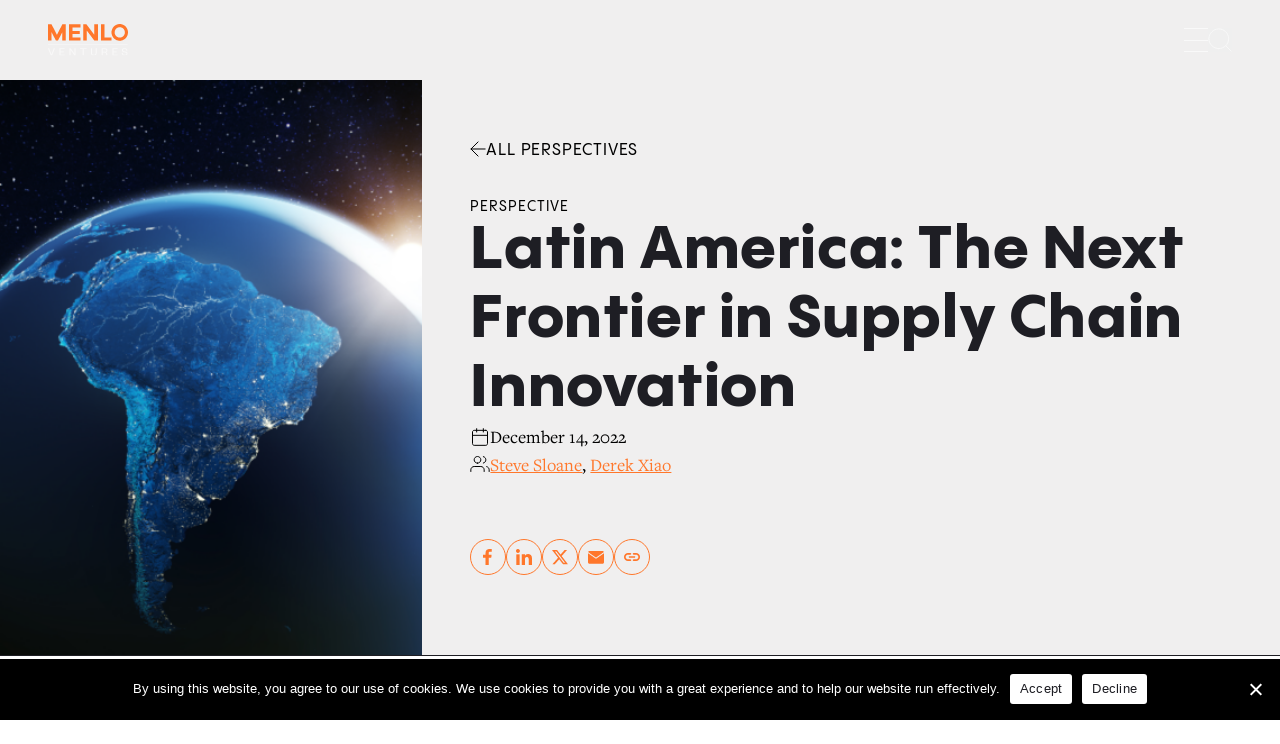

--- FILE ---
content_type: text/html; charset=UTF-8
request_url: https://menlovc.com/perspective/latin-america-the-next-frontier-in-supply-chain-innovation/
body_size: 25783
content:
<!doctype html>
<html class="no-js" lang="en-US">
	<head>
	<meta charset="UTF-8">
	<meta name="viewport" content="width=device-width, initial-scale=1.0" >
	<link rel="profile" href="https://gmpg.org/xfn/11">
	<link rel="preconnect" href="https://fonts.googleapis.com">
	<link rel="preconnect" href="https://fonts.gstatic.com" crossorigin>
	<meta name='robots' content='index, follow, max-image-preview:large, max-snippet:-1, max-video-preview:-1' />

	<!-- This site is optimized with the Yoast SEO Premium plugin v26.7 (Yoast SEO v26.7) - https://yoast.com/wordpress/plugins/seo/ -->
	<title>Latin America: The Next Frontier in Supply Chain Innovation | Menlo Ventures</title>
	<meta name="description" content="E-commerce and consumer expectations for fast, free delivery have served as a “Cambrian moment” in the evolution of logistics infrastructure." />
	<link rel="canonical" href="https://menlovc.com/perspective/latin-america-the-next-frontier-in-supply-chain-innovation/" />
	<meta property="og:locale" content="en_US" />
	<meta property="og:type" content="article" />
	<meta property="og:title" content="Latin America: The Next Frontier in Supply Chain Innovation | Menlo Ventures" />
	<meta property="og:description" content="E-commerce and consumer expectations for fast, free delivery have served as a “Cambrian moment” in the evolution of logistics infrastructure." />
	<meta property="og:url" content="https://menlovc.com/perspective/latin-america-the-next-frontier-in-supply-chain-innovation/" />
	<meta property="og:site_name" content="Menlo Ventures" />
	<meta property="article:published_time" content="2022-12-14T09:00:00+00:00" />
	<meta property="article:modified_time" content="2025-09-15T17:53:23+00:00" />
	<meta property="og:image" content="https://menlovc.com/wp-content/uploads/2022/12/LatSupplyChain.png" />
	<meta property="og:image:width" content="900" />
	<meta property="og:image:height" content="600" />
	<meta property="og:image:type" content="image/png" />
	<meta name="author" content="Chris Galvez" />
	<meta name="twitter:card" content="summary_large_image" />
	<meta name="twitter:creator" content="@MenloVentures" />
	<meta name="twitter:site" content="@MenloVentures" />
	<meta name="twitter:label1" content="Written by" />
	<meta name="twitter:data1" content="Chris Galvez" />
	<meta name="twitter:label2" content="Est. reading time" />
	<meta name="twitter:data2" content="8 minutes" />
	<script type="application/ld+json" class="yoast-schema-graph">{"@context":"https://schema.org","@graph":[{"@type":"Article","@id":"https://menlovc.com/perspective/latin-america-the-next-frontier-in-supply-chain-innovation/#article","isPartOf":{"@id":"https://menlovc.com/perspective/latin-america-the-next-frontier-in-supply-chain-innovation/"},"author":{"name":"Chris Galvez","@id":"https://menlovc.com/#/schema/person/3fb6198d23104fd13bde90d08d96d216"},"headline":"Latin America: The Next Frontier in Supply Chain Innovation","datePublished":"2022-12-14T09:00:00+00:00","dateModified":"2025-09-15T17:53:23+00:00","mainEntityOfPage":{"@id":"https://menlovc.com/perspective/latin-america-the-next-frontier-in-supply-chain-innovation/"},"wordCount":1603,"publisher":{"@id":"https://menlovc.com/#organization"},"image":{"@id":"https://menlovc.com/perspective/latin-america-the-next-frontier-in-supply-chain-innovation/#primaryimage"},"thumbnailUrl":"https://menlovc.com/wp-content/uploads/2022/12/LatSupplyChain.png","keywords":["perspective","marketplaces","tech-enabled services","steve sloane","e-commerce","enterprise","supply chain","derek xiao","market map"],"articleSection":["Perspective"],"inLanguage":"en-US"},{"@type":"WebPage","@id":"https://menlovc.com/perspective/latin-america-the-next-frontier-in-supply-chain-innovation/","url":"https://menlovc.com/perspective/latin-america-the-next-frontier-in-supply-chain-innovation/","name":"Latin America: The Next Frontier in Supply Chain Innovation | Menlo Ventures","isPartOf":{"@id":"https://menlovc.com/#website"},"primaryImageOfPage":{"@id":"https://menlovc.com/perspective/latin-america-the-next-frontier-in-supply-chain-innovation/#primaryimage"},"image":{"@id":"https://menlovc.com/perspective/latin-america-the-next-frontier-in-supply-chain-innovation/#primaryimage"},"thumbnailUrl":"https://menlovc.com/wp-content/uploads/2022/12/LatSupplyChain.png","datePublished":"2022-12-14T09:00:00+00:00","dateModified":"2025-09-15T17:53:23+00:00","description":"E-commerce and consumer expectations for fast, free delivery have served as a “Cambrian moment” in the evolution of logistics infrastructure.","breadcrumb":{"@id":"https://menlovc.com/perspective/latin-america-the-next-frontier-in-supply-chain-innovation/#breadcrumb"},"inLanguage":"en-US","potentialAction":[{"@type":"ReadAction","target":["https://menlovc.com/perspective/latin-america-the-next-frontier-in-supply-chain-innovation/"]}]},{"@type":"ImageObject","inLanguage":"en-US","@id":"https://menlovc.com/perspective/latin-america-the-next-frontier-in-supply-chain-innovation/#primaryimage","url":"https://menlovc.com/wp-content/uploads/2022/12/LatSupplyChain.png","contentUrl":"https://menlovc.com/wp-content/uploads/2022/12/LatSupplyChain.png","width":900,"height":600,"caption":"Latin America supply chain"},{"@type":"BreadcrumbList","@id":"https://menlovc.com/perspective/latin-america-the-next-frontier-in-supply-chain-innovation/#breadcrumb","itemListElement":[{"@type":"ListItem","position":1,"name":"Home","item":"https://menlovc.com/"},{"@type":"ListItem","position":2,"name":"Latin America: The Next Frontier in Supply Chain Innovation"}]},{"@type":"WebSite","@id":"https://menlovc.com/#website","url":"https://menlovc.com/","name":"Menlo Ventures","description":"","publisher":{"@id":"https://menlovc.com/#organization"},"potentialAction":[{"@type":"SearchAction","target":{"@type":"EntryPoint","urlTemplate":"https://menlovc.com/?s={search_term_string}"},"query-input":{"@type":"PropertyValueSpecification","valueRequired":true,"valueName":"search_term_string"}}],"inLanguage":"en-US"},{"@type":"Organization","@id":"https://menlovc.com/#organization","name":"Menlo Ventures","url":"https://menlovc.com/","logo":{"@type":"ImageObject","inLanguage":"en-US","@id":"https://menlovc.com/#/schema/logo/image/","url":"https://menlovc.com/wp-content/uploads/2025/02/menlo_logo-2022.png","contentUrl":"https://menlovc.com/wp-content/uploads/2025/02/menlo_logo-2022.png","width":1600,"height":634,"caption":"Menlo Ventures"},"image":{"@id":"https://menlovc.com/#/schema/logo/image/"},"sameAs":["https://x.com/MenloVentures","https://www.linkedin.com/company/menlo-ventures/"]},{"@type":"Person","@id":"https://menlovc.com/#/schema/person/3fb6198d23104fd13bde90d08d96d216","name":"Chris Galvez","image":{"@type":"ImageObject","inLanguage":"en-US","@id":"https://menlovc.com/#/schema/person/image/","url":"https://secure.gravatar.com/avatar/38e99ae796d074dcab9fd6f9591819943478e9d829885a416444f301dbbf41e1?s=96&d=mm&r=g","contentUrl":"https://secure.gravatar.com/avatar/38e99ae796d074dcab9fd6f9591819943478e9d829885a416444f301dbbf41e1?s=96&d=mm&r=g","caption":"Chris Galvez"},"url":"https://menlovc.com/author/chris/"}]}</script>
	<!-- / Yoast SEO Premium plugin. -->


<link rel='dns-prefetch' href='//cdn.jsdelivr.net' />
<link rel="alternate" title="oEmbed (JSON)" type="application/json+oembed" href="https://menlovc.com/wp-json/oembed/1.0/embed?url=https%3A%2F%2Fmenlovc.com%2Fperspective%2Flatin-america-the-next-frontier-in-supply-chain-innovation%2F" />
<link rel="alternate" title="oEmbed (XML)" type="text/xml+oembed" href="https://menlovc.com/wp-json/oembed/1.0/embed?url=https%3A%2F%2Fmenlovc.com%2Fperspective%2Flatin-america-the-next-frontier-in-supply-chain-innovation%2F&#038;format=xml" />
<link rel='preload' as='image' href='https://menlovc.com/wp-content/uploads/2022/12/LatSupplyChain-768x512.png' imagesrcset='https://menlovc.com/wp-content/uploads/2022/12/LatSupplyChain-300x200.png 300w, https://menlovc.com/wp-content/uploads/2022/12/LatSupplyChain-768x512.png 768w, https://menlovc.com/wp-content/uploads/2022/12/LatSupplyChain-350x233.png 350w, https://menlovc.com/wp-content/uploads/2022/12/LatSupplyChain.png 900w' imagesizes='(max-width: 768px) 100vw, 768px'>
<style id='wp-img-auto-sizes-contain-inline-css' type='text/css'>
img:is([sizes=auto i],[sizes^="auto," i]){contain-intrinsic-size:3000px 1500px}
/*# sourceURL=wp-img-auto-sizes-contain-inline-css */
</style>
<style id='wp-block-library-inline-css' type='text/css'>
:root{--wp-block-synced-color:#7a00df;--wp-block-synced-color--rgb:122,0,223;--wp-bound-block-color:var(--wp-block-synced-color);--wp-editor-canvas-background:#ddd;--wp-admin-theme-color:#007cba;--wp-admin-theme-color--rgb:0,124,186;--wp-admin-theme-color-darker-10:#006ba1;--wp-admin-theme-color-darker-10--rgb:0,107,160.5;--wp-admin-theme-color-darker-20:#005a87;--wp-admin-theme-color-darker-20--rgb:0,90,135;--wp-admin-border-width-focus:2px}@media (min-resolution:192dpi){:root{--wp-admin-border-width-focus:1.5px}}.wp-element-button{cursor:pointer}:root .has-very-light-gray-background-color{background-color:#eee}:root .has-very-dark-gray-background-color{background-color:#313131}:root .has-very-light-gray-color{color:#eee}:root .has-very-dark-gray-color{color:#313131}:root .has-vivid-green-cyan-to-vivid-cyan-blue-gradient-background{background:linear-gradient(135deg,#00d084,#0693e3)}:root .has-purple-crush-gradient-background{background:linear-gradient(135deg,#34e2e4,#4721fb 50%,#ab1dfe)}:root .has-hazy-dawn-gradient-background{background:linear-gradient(135deg,#faaca8,#dad0ec)}:root .has-subdued-olive-gradient-background{background:linear-gradient(135deg,#fafae1,#67a671)}:root .has-atomic-cream-gradient-background{background:linear-gradient(135deg,#fdd79a,#004a59)}:root .has-nightshade-gradient-background{background:linear-gradient(135deg,#330968,#31cdcf)}:root .has-midnight-gradient-background{background:linear-gradient(135deg,#020381,#2874fc)}:root{--wp--preset--font-size--normal:16px;--wp--preset--font-size--huge:42px}.has-regular-font-size{font-size:1em}.has-larger-font-size{font-size:2.625em}.has-normal-font-size{font-size:var(--wp--preset--font-size--normal)}.has-huge-font-size{font-size:var(--wp--preset--font-size--huge)}.has-text-align-center{text-align:center}.has-text-align-left{text-align:left}.has-text-align-right{text-align:right}.has-fit-text{white-space:nowrap!important}#end-resizable-editor-section{display:none}.aligncenter{clear:both}.items-justified-left{justify-content:flex-start}.items-justified-center{justify-content:center}.items-justified-right{justify-content:flex-end}.items-justified-space-between{justify-content:space-between}.screen-reader-text{border:0;clip-path:inset(50%);height:1px;margin:-1px;overflow:hidden;padding:0;position:absolute;width:1px;word-wrap:normal!important}.screen-reader-text:focus{background-color:#ddd;clip-path:none;color:#444;display:block;font-size:1em;height:auto;left:5px;line-height:normal;padding:15px 23px 14px;text-decoration:none;top:5px;width:auto;z-index:100000}html :where(.has-border-color){border-style:solid}html :where([style*=border-top-color]){border-top-style:solid}html :where([style*=border-right-color]){border-right-style:solid}html :where([style*=border-bottom-color]){border-bottom-style:solid}html :where([style*=border-left-color]){border-left-style:solid}html :where([style*=border-width]){border-style:solid}html :where([style*=border-top-width]){border-top-style:solid}html :where([style*=border-right-width]){border-right-style:solid}html :where([style*=border-bottom-width]){border-bottom-style:solid}html :where([style*=border-left-width]){border-left-style:solid}html :where(img[class*=wp-image-]){height:auto;max-width:100%}:where(figure){margin:0 0 1em}html :where(.is-position-sticky){--wp-admin--admin-bar--position-offset:var(--wp-admin--admin-bar--height,0px)}@media screen and (max-width:600px){html :where(.is-position-sticky){--wp-admin--admin-bar--position-offset:0px}}

/*# sourceURL=wp-block-library-inline-css */
</style><style id='wp-block-heading-inline-css' type='text/css'>
h1:where(.wp-block-heading).has-background,h2:where(.wp-block-heading).has-background,h3:where(.wp-block-heading).has-background,h4:where(.wp-block-heading).has-background,h5:where(.wp-block-heading).has-background,h6:where(.wp-block-heading).has-background{padding:1.25em 2.375em}h1.has-text-align-left[style*=writing-mode]:where([style*=vertical-lr]),h1.has-text-align-right[style*=writing-mode]:where([style*=vertical-rl]),h2.has-text-align-left[style*=writing-mode]:where([style*=vertical-lr]),h2.has-text-align-right[style*=writing-mode]:where([style*=vertical-rl]),h3.has-text-align-left[style*=writing-mode]:where([style*=vertical-lr]),h3.has-text-align-right[style*=writing-mode]:where([style*=vertical-rl]),h4.has-text-align-left[style*=writing-mode]:where([style*=vertical-lr]),h4.has-text-align-right[style*=writing-mode]:where([style*=vertical-rl]),h5.has-text-align-left[style*=writing-mode]:where([style*=vertical-lr]),h5.has-text-align-right[style*=writing-mode]:where([style*=vertical-rl]),h6.has-text-align-left[style*=writing-mode]:where([style*=vertical-lr]),h6.has-text-align-right[style*=writing-mode]:where([style*=vertical-rl]){rotate:180deg}
/*# sourceURL=https://menlovc.com/wp-includes/blocks/heading/style.min.css */
</style>
<style id='wp-block-image-inline-css' type='text/css'>
.wp-block-image>a,.wp-block-image>figure>a{display:inline-block}.wp-block-image img{box-sizing:border-box;height:auto;max-width:100%;vertical-align:bottom}@media not (prefers-reduced-motion){.wp-block-image img.hide{visibility:hidden}.wp-block-image img.show{animation:show-content-image .4s}}.wp-block-image[style*=border-radius] img,.wp-block-image[style*=border-radius]>a{border-radius:inherit}.wp-block-image.has-custom-border img{box-sizing:border-box}.wp-block-image.aligncenter{text-align:center}.wp-block-image.alignfull>a,.wp-block-image.alignwide>a{width:100%}.wp-block-image.alignfull img,.wp-block-image.alignwide img{height:auto;width:100%}.wp-block-image .aligncenter,.wp-block-image .alignleft,.wp-block-image .alignright,.wp-block-image.aligncenter,.wp-block-image.alignleft,.wp-block-image.alignright{display:table}.wp-block-image .aligncenter>figcaption,.wp-block-image .alignleft>figcaption,.wp-block-image .alignright>figcaption,.wp-block-image.aligncenter>figcaption,.wp-block-image.alignleft>figcaption,.wp-block-image.alignright>figcaption{caption-side:bottom;display:table-caption}.wp-block-image .alignleft{float:left;margin:.5em 1em .5em 0}.wp-block-image .alignright{float:right;margin:.5em 0 .5em 1em}.wp-block-image .aligncenter{margin-left:auto;margin-right:auto}.wp-block-image :where(figcaption){margin-bottom:1em;margin-top:.5em}.wp-block-image.is-style-circle-mask img{border-radius:9999px}@supports ((-webkit-mask-image:none) or (mask-image:none)) or (-webkit-mask-image:none){.wp-block-image.is-style-circle-mask img{border-radius:0;-webkit-mask-image:url('data:image/svg+xml;utf8,<svg viewBox="0 0 100 100" xmlns="http://www.w3.org/2000/svg"><circle cx="50" cy="50" r="50"/></svg>');mask-image:url('data:image/svg+xml;utf8,<svg viewBox="0 0 100 100" xmlns="http://www.w3.org/2000/svg"><circle cx="50" cy="50" r="50"/></svg>');mask-mode:alpha;-webkit-mask-position:center;mask-position:center;-webkit-mask-repeat:no-repeat;mask-repeat:no-repeat;-webkit-mask-size:contain;mask-size:contain}}:root :where(.wp-block-image.is-style-rounded img,.wp-block-image .is-style-rounded img){border-radius:9999px}.wp-block-image figure{margin:0}.wp-lightbox-container{display:flex;flex-direction:column;position:relative}.wp-lightbox-container img{cursor:zoom-in}.wp-lightbox-container img:hover+button{opacity:1}.wp-lightbox-container button{align-items:center;backdrop-filter:blur(16px) saturate(180%);background-color:#5a5a5a40;border:none;border-radius:4px;cursor:zoom-in;display:flex;height:20px;justify-content:center;opacity:0;padding:0;position:absolute;right:16px;text-align:center;top:16px;width:20px;z-index:100}@media not (prefers-reduced-motion){.wp-lightbox-container button{transition:opacity .2s ease}}.wp-lightbox-container button:focus-visible{outline:3px auto #5a5a5a40;outline:3px auto -webkit-focus-ring-color;outline-offset:3px}.wp-lightbox-container button:hover{cursor:pointer;opacity:1}.wp-lightbox-container button:focus{opacity:1}.wp-lightbox-container button:focus,.wp-lightbox-container button:hover,.wp-lightbox-container button:not(:hover):not(:active):not(.has-background){background-color:#5a5a5a40;border:none}.wp-lightbox-overlay{box-sizing:border-box;cursor:zoom-out;height:100vh;left:0;overflow:hidden;position:fixed;top:0;visibility:hidden;width:100%;z-index:100000}.wp-lightbox-overlay .close-button{align-items:center;cursor:pointer;display:flex;justify-content:center;min-height:40px;min-width:40px;padding:0;position:absolute;right:calc(env(safe-area-inset-right) + 16px);top:calc(env(safe-area-inset-top) + 16px);z-index:5000000}.wp-lightbox-overlay .close-button:focus,.wp-lightbox-overlay .close-button:hover,.wp-lightbox-overlay .close-button:not(:hover):not(:active):not(.has-background){background:none;border:none}.wp-lightbox-overlay .lightbox-image-container{height:var(--wp--lightbox-container-height);left:50%;overflow:hidden;position:absolute;top:50%;transform:translate(-50%,-50%);transform-origin:top left;width:var(--wp--lightbox-container-width);z-index:9999999999}.wp-lightbox-overlay .wp-block-image{align-items:center;box-sizing:border-box;display:flex;height:100%;justify-content:center;margin:0;position:relative;transform-origin:0 0;width:100%;z-index:3000000}.wp-lightbox-overlay .wp-block-image img{height:var(--wp--lightbox-image-height);min-height:var(--wp--lightbox-image-height);min-width:var(--wp--lightbox-image-width);width:var(--wp--lightbox-image-width)}.wp-lightbox-overlay .wp-block-image figcaption{display:none}.wp-lightbox-overlay button{background:none;border:none}.wp-lightbox-overlay .scrim{background-color:#fff;height:100%;opacity:.9;position:absolute;width:100%;z-index:2000000}.wp-lightbox-overlay.active{visibility:visible}@media not (prefers-reduced-motion){.wp-lightbox-overlay.active{animation:turn-on-visibility .25s both}.wp-lightbox-overlay.active img{animation:turn-on-visibility .35s both}.wp-lightbox-overlay.show-closing-animation:not(.active){animation:turn-off-visibility .35s both}.wp-lightbox-overlay.show-closing-animation:not(.active) img{animation:turn-off-visibility .25s both}.wp-lightbox-overlay.zoom.active{animation:none;opacity:1;visibility:visible}.wp-lightbox-overlay.zoom.active .lightbox-image-container{animation:lightbox-zoom-in .4s}.wp-lightbox-overlay.zoom.active .lightbox-image-container img{animation:none}.wp-lightbox-overlay.zoom.active .scrim{animation:turn-on-visibility .4s forwards}.wp-lightbox-overlay.zoom.show-closing-animation:not(.active){animation:none}.wp-lightbox-overlay.zoom.show-closing-animation:not(.active) .lightbox-image-container{animation:lightbox-zoom-out .4s}.wp-lightbox-overlay.zoom.show-closing-animation:not(.active) .lightbox-image-container img{animation:none}.wp-lightbox-overlay.zoom.show-closing-animation:not(.active) .scrim{animation:turn-off-visibility .4s forwards}}@keyframes show-content-image{0%{visibility:hidden}99%{visibility:hidden}to{visibility:visible}}@keyframes turn-on-visibility{0%{opacity:0}to{opacity:1}}@keyframes turn-off-visibility{0%{opacity:1;visibility:visible}99%{opacity:0;visibility:visible}to{opacity:0;visibility:hidden}}@keyframes lightbox-zoom-in{0%{transform:translate(calc((-100vw + var(--wp--lightbox-scrollbar-width))/2 + var(--wp--lightbox-initial-left-position)),calc(-50vh + var(--wp--lightbox-initial-top-position))) scale(var(--wp--lightbox-scale))}to{transform:translate(-50%,-50%) scale(1)}}@keyframes lightbox-zoom-out{0%{transform:translate(-50%,-50%) scale(1);visibility:visible}99%{visibility:visible}to{transform:translate(calc((-100vw + var(--wp--lightbox-scrollbar-width))/2 + var(--wp--lightbox-initial-left-position)),calc(-50vh + var(--wp--lightbox-initial-top-position))) scale(var(--wp--lightbox-scale));visibility:hidden}}
/*# sourceURL=https://menlovc.com/wp-includes/blocks/image/style.min.css */
</style>
<style id='wp-block-paragraph-inline-css' type='text/css'>
.is-small-text{font-size:.875em}.is-regular-text{font-size:1em}.is-large-text{font-size:2.25em}.is-larger-text{font-size:3em}.has-drop-cap:not(:focus):first-letter{float:left;font-size:8.4em;font-style:normal;font-weight:100;line-height:.68;margin:.05em .1em 0 0;text-transform:uppercase}body.rtl .has-drop-cap:not(:focus):first-letter{float:none;margin-left:.1em}p.has-drop-cap.has-background{overflow:hidden}:root :where(p.has-background){padding:1.25em 2.375em}:where(p.has-text-color:not(.has-link-color)) a{color:inherit}p.has-text-align-left[style*="writing-mode:vertical-lr"],p.has-text-align-right[style*="writing-mode:vertical-rl"]{rotate:180deg}
/*# sourceURL=https://menlovc.com/wp-includes/blocks/paragraph/style.min.css */
</style>
<style id='wp-block-spacer-inline-css' type='text/css'>
.wp-block-spacer{clear:both}
/*# sourceURL=https://menlovc.com/wp-includes/blocks/spacer/style.min.css */
</style>
<style id='global-styles-inline-css' type='text/css'>
:root{--wp--preset--aspect-ratio--square: 1;--wp--preset--aspect-ratio--4-3: 4/3;--wp--preset--aspect-ratio--3-4: 3/4;--wp--preset--aspect-ratio--3-2: 3/2;--wp--preset--aspect-ratio--2-3: 2/3;--wp--preset--aspect-ratio--16-9: 16/9;--wp--preset--aspect-ratio--9-16: 9/16;--wp--preset--color--black: #000000;--wp--preset--color--cyan-bluish-gray: #abb8c3;--wp--preset--color--white: #ffffff;--wp--preset--color--pale-pink: #f78da7;--wp--preset--color--vivid-red: #cf2e2e;--wp--preset--color--luminous-vivid-orange: #ff6900;--wp--preset--color--luminous-vivid-amber: #fcb900;--wp--preset--color--light-green-cyan: #7bdcb5;--wp--preset--color--vivid-green-cyan: #00d084;--wp--preset--color--pale-cyan-blue: #8ed1fc;--wp--preset--color--vivid-cyan-blue: #0693e3;--wp--preset--color--vivid-purple: #9b51e0;--wp--preset--gradient--vivid-cyan-blue-to-vivid-purple: linear-gradient(135deg,rgb(6,147,227) 0%,rgb(155,81,224) 100%);--wp--preset--gradient--light-green-cyan-to-vivid-green-cyan: linear-gradient(135deg,rgb(122,220,180) 0%,rgb(0,208,130) 100%);--wp--preset--gradient--luminous-vivid-amber-to-luminous-vivid-orange: linear-gradient(135deg,rgb(252,185,0) 0%,rgb(255,105,0) 100%);--wp--preset--gradient--luminous-vivid-orange-to-vivid-red: linear-gradient(135deg,rgb(255,105,0) 0%,rgb(207,46,46) 100%);--wp--preset--gradient--very-light-gray-to-cyan-bluish-gray: linear-gradient(135deg,rgb(238,238,238) 0%,rgb(169,184,195) 100%);--wp--preset--gradient--cool-to-warm-spectrum: linear-gradient(135deg,rgb(74,234,220) 0%,rgb(151,120,209) 20%,rgb(207,42,186) 40%,rgb(238,44,130) 60%,rgb(251,105,98) 80%,rgb(254,248,76) 100%);--wp--preset--gradient--blush-light-purple: linear-gradient(135deg,rgb(255,206,236) 0%,rgb(152,150,240) 100%);--wp--preset--gradient--blush-bordeaux: linear-gradient(135deg,rgb(254,205,165) 0%,rgb(254,45,45) 50%,rgb(107,0,62) 100%);--wp--preset--gradient--luminous-dusk: linear-gradient(135deg,rgb(255,203,112) 0%,rgb(199,81,192) 50%,rgb(65,88,208) 100%);--wp--preset--gradient--pale-ocean: linear-gradient(135deg,rgb(255,245,203) 0%,rgb(182,227,212) 50%,rgb(51,167,181) 100%);--wp--preset--gradient--electric-grass: linear-gradient(135deg,rgb(202,248,128) 0%,rgb(113,206,126) 100%);--wp--preset--gradient--midnight: linear-gradient(135deg,rgb(2,3,129) 0%,rgb(40,116,252) 100%);--wp--preset--font-size--small: 13px;--wp--preset--font-size--medium: 20px;--wp--preset--font-size--large: 36px;--wp--preset--font-size--x-large: 42px;--wp--preset--spacing--20: 0.44rem;--wp--preset--spacing--30: 0.67rem;--wp--preset--spacing--40: 1rem;--wp--preset--spacing--50: 1.5rem;--wp--preset--spacing--60: 2.25rem;--wp--preset--spacing--70: 3.38rem;--wp--preset--spacing--80: 5.06rem;--wp--preset--shadow--natural: 6px 6px 9px rgba(0, 0, 0, 0.2);--wp--preset--shadow--deep: 12px 12px 50px rgba(0, 0, 0, 0.4);--wp--preset--shadow--sharp: 6px 6px 0px rgba(0, 0, 0, 0.2);--wp--preset--shadow--outlined: 6px 6px 0px -3px rgb(255, 255, 255), 6px 6px rgb(0, 0, 0);--wp--preset--shadow--crisp: 6px 6px 0px rgb(0, 0, 0);}:where(.is-layout-flex){gap: 0.5em;}:where(.is-layout-grid){gap: 0.5em;}body .is-layout-flex{display: flex;}.is-layout-flex{flex-wrap: wrap;align-items: center;}.is-layout-flex > :is(*, div){margin: 0;}body .is-layout-grid{display: grid;}.is-layout-grid > :is(*, div){margin: 0;}:where(.wp-block-columns.is-layout-flex){gap: 2em;}:where(.wp-block-columns.is-layout-grid){gap: 2em;}:where(.wp-block-post-template.is-layout-flex){gap: 1.25em;}:where(.wp-block-post-template.is-layout-grid){gap: 1.25em;}.has-black-color{color: var(--wp--preset--color--black) !important;}.has-cyan-bluish-gray-color{color: var(--wp--preset--color--cyan-bluish-gray) !important;}.has-white-color{color: var(--wp--preset--color--white) !important;}.has-pale-pink-color{color: var(--wp--preset--color--pale-pink) !important;}.has-vivid-red-color{color: var(--wp--preset--color--vivid-red) !important;}.has-luminous-vivid-orange-color{color: var(--wp--preset--color--luminous-vivid-orange) !important;}.has-luminous-vivid-amber-color{color: var(--wp--preset--color--luminous-vivid-amber) !important;}.has-light-green-cyan-color{color: var(--wp--preset--color--light-green-cyan) !important;}.has-vivid-green-cyan-color{color: var(--wp--preset--color--vivid-green-cyan) !important;}.has-pale-cyan-blue-color{color: var(--wp--preset--color--pale-cyan-blue) !important;}.has-vivid-cyan-blue-color{color: var(--wp--preset--color--vivid-cyan-blue) !important;}.has-vivid-purple-color{color: var(--wp--preset--color--vivid-purple) !important;}.has-black-background-color{background-color: var(--wp--preset--color--black) !important;}.has-cyan-bluish-gray-background-color{background-color: var(--wp--preset--color--cyan-bluish-gray) !important;}.has-white-background-color{background-color: var(--wp--preset--color--white) !important;}.has-pale-pink-background-color{background-color: var(--wp--preset--color--pale-pink) !important;}.has-vivid-red-background-color{background-color: var(--wp--preset--color--vivid-red) !important;}.has-luminous-vivid-orange-background-color{background-color: var(--wp--preset--color--luminous-vivid-orange) !important;}.has-luminous-vivid-amber-background-color{background-color: var(--wp--preset--color--luminous-vivid-amber) !important;}.has-light-green-cyan-background-color{background-color: var(--wp--preset--color--light-green-cyan) !important;}.has-vivid-green-cyan-background-color{background-color: var(--wp--preset--color--vivid-green-cyan) !important;}.has-pale-cyan-blue-background-color{background-color: var(--wp--preset--color--pale-cyan-blue) !important;}.has-vivid-cyan-blue-background-color{background-color: var(--wp--preset--color--vivid-cyan-blue) !important;}.has-vivid-purple-background-color{background-color: var(--wp--preset--color--vivid-purple) !important;}.has-black-border-color{border-color: var(--wp--preset--color--black) !important;}.has-cyan-bluish-gray-border-color{border-color: var(--wp--preset--color--cyan-bluish-gray) !important;}.has-white-border-color{border-color: var(--wp--preset--color--white) !important;}.has-pale-pink-border-color{border-color: var(--wp--preset--color--pale-pink) !important;}.has-vivid-red-border-color{border-color: var(--wp--preset--color--vivid-red) !important;}.has-luminous-vivid-orange-border-color{border-color: var(--wp--preset--color--luminous-vivid-orange) !important;}.has-luminous-vivid-amber-border-color{border-color: var(--wp--preset--color--luminous-vivid-amber) !important;}.has-light-green-cyan-border-color{border-color: var(--wp--preset--color--light-green-cyan) !important;}.has-vivid-green-cyan-border-color{border-color: var(--wp--preset--color--vivid-green-cyan) !important;}.has-pale-cyan-blue-border-color{border-color: var(--wp--preset--color--pale-cyan-blue) !important;}.has-vivid-cyan-blue-border-color{border-color: var(--wp--preset--color--vivid-cyan-blue) !important;}.has-vivid-purple-border-color{border-color: var(--wp--preset--color--vivid-purple) !important;}.has-vivid-cyan-blue-to-vivid-purple-gradient-background{background: var(--wp--preset--gradient--vivid-cyan-blue-to-vivid-purple) !important;}.has-light-green-cyan-to-vivid-green-cyan-gradient-background{background: var(--wp--preset--gradient--light-green-cyan-to-vivid-green-cyan) !important;}.has-luminous-vivid-amber-to-luminous-vivid-orange-gradient-background{background: var(--wp--preset--gradient--luminous-vivid-amber-to-luminous-vivid-orange) !important;}.has-luminous-vivid-orange-to-vivid-red-gradient-background{background: var(--wp--preset--gradient--luminous-vivid-orange-to-vivid-red) !important;}.has-very-light-gray-to-cyan-bluish-gray-gradient-background{background: var(--wp--preset--gradient--very-light-gray-to-cyan-bluish-gray) !important;}.has-cool-to-warm-spectrum-gradient-background{background: var(--wp--preset--gradient--cool-to-warm-spectrum) !important;}.has-blush-light-purple-gradient-background{background: var(--wp--preset--gradient--blush-light-purple) !important;}.has-blush-bordeaux-gradient-background{background: var(--wp--preset--gradient--blush-bordeaux) !important;}.has-luminous-dusk-gradient-background{background: var(--wp--preset--gradient--luminous-dusk) !important;}.has-pale-ocean-gradient-background{background: var(--wp--preset--gradient--pale-ocean) !important;}.has-electric-grass-gradient-background{background: var(--wp--preset--gradient--electric-grass) !important;}.has-midnight-gradient-background{background: var(--wp--preset--gradient--midnight) !important;}.has-small-font-size{font-size: var(--wp--preset--font-size--small) !important;}.has-medium-font-size{font-size: var(--wp--preset--font-size--medium) !important;}.has-large-font-size{font-size: var(--wp--preset--font-size--large) !important;}.has-x-large-font-size{font-size: var(--wp--preset--font-size--x-large) !important;}
/*# sourceURL=global-styles-inline-css */
</style>

<style id='classic-theme-styles-inline-css' type='text/css'>
/*! This file is auto-generated */
.wp-block-button__link{color:#fff;background-color:#32373c;border-radius:9999px;box-shadow:none;text-decoration:none;padding:calc(.667em + 2px) calc(1.333em + 2px);font-size:1.125em}.wp-block-file__button{background:#32373c;color:#fff;text-decoration:none}
/*# sourceURL=/wp-includes/css/classic-themes.min.css */
</style>
<link rel='stylesheet' id='menlovc-main-css' href='https://menlovc.com/wp-content/themes/menlovc-v2/dist/assets/css/main-fc4b8ebc.css' type='text/css' media='all' />
<link rel='stylesheet' id='cookie-notice-front-css' href='https://menlovc.com/wp-content/plugins/cookie-notice/css/front.min.css?ver=2.5.11' type='text/css' media='all' />
<link rel='stylesheet' id='fancybox-css-css' href='https://cdn.jsdelivr.net/npm/@fancyapps/ui/dist/fancybox.css?ver=3.5.7' type='text/css' media='all' />
<style id='block-visibility-screen-size-styles-inline-css' type='text/css'>
/* Large screens (desktops, 992px and up) */
@media ( min-width: 992px ) {
	.block-visibility-hide-large-screen {
		display: none !important;
	}
}

/* Medium screens (tablets, between 768px and 992px) */
@media ( min-width: 768px ) and ( max-width: 991.98px ) {
	.block-visibility-hide-medium-screen {
		display: none !important;
	}
}

/* Small screens (mobile devices, less than 768px) */
@media ( max-width: 767.98px ) {
	.block-visibility-hide-small-screen {
		display: none !important;
	}
}
/*# sourceURL=block-visibility-screen-size-styles-inline-css */
</style>
<link rel="https://api.w.org/" href="https://menlovc.com/wp-json/" /><link rel="alternate" title="JSON" type="application/json" href="https://menlovc.com/wp-json/wp/v2/posts/6968" /><link rel="EditURI" type="application/rsd+xml" title="RSD" href="https://menlovc.com/xmlrpc.php?rsd" />
<link rel='shortlink' href='https://menlovc.com/?p=6968' />
<script>
    // Block presence of other buttons
    window.__Marker = {};
    </script><link rel="llms-sitemap" href="https://menlovc.com/llms.txt" />

<script>(function(w,d,s,l,i){w[l]=w[l]||[];w[l].push({'gtm.start':
new Date().getTime(),event:'gtm.js'});var f=d.getElementsByTagName(s)[0],
j=d.createElement(s),dl=l!='dataLayer'?'&l='+l:'';j.async=true;j.src=
'https://www.googletagmanager.com/gtm.js?id='+i+dl;f.parentNode.insertBefore(j,f);
})(window,document,'script','dataLayer','GTM-WHK48F6');</script>

<link rel="icon" href="https://menlovc.com/wp-content/uploads/2022/11/FAVICON-32.png" sizes="32x32" />
<link rel="icon" href="https://menlovc.com/wp-content/uploads/2022/11/FAVICON-32.png" sizes="192x192" />
<link rel="apple-touch-icon" href="https://menlovc.com/wp-content/uploads/2022/11/FAVICON-32.png" />
<meta name="msapplication-TileImage" content="https://menlovc.com/wp-content/uploads/2022/11/FAVICON-32.png" />
	</head>
	<body class="wp-singular post-template-default single single-post postid-6968 single-format-standard wp-theme-menlovc-v2 cookies-not-set">
	
<noscript><iframe src="https://www.googletagmanager.com/ns.html?id=GTM-WHK48F6"
height="0" width="0" style="display:none;visibility:hidden"></iframe></noscript>

		<a		class="btn btn-primary btn-primary--dark skip_link"
		 href="#main-content" title="Skip to Main Content" aria-label="Skip to Main Content" target="_self" 	>
		
	<span class="button__text">Skip to Main Content</span>

			</a>
	<header
	class="js-header block header z-[9999] transition-[background] duration-200 ease-in-out [&.is-dark-mode]:bg-dark-blue [&.is-dark-mode]:text-light-gray [&.is-light-mode]:bg-light-gray [&.is-light-mode]:text-dark-blue [&.is-active]:xl:relative [.single-portfolios_&]:bg-white fixed w-full is-sticky-header text-light-gray bg-dark-blue	is-dark-mode"
	data-module="header"
	data-transparent=""
	data-sticky="1">
	<div
		class="flex items-center justify-between py-6 pl-header-left pr-header-right xl:py-1 max-md:[.single-portfolios_&]:pr-[var(--Base-Size-50)] max-md:[.single-teams_&]:pr-[var(--Base-Size-50)] xl:container">
		<div class="header__left">
			<a
				class="relative block w-20 h-8"
				href="https://menlovc.com"
				aria-label="Go to Home"
				title="Go to Home"
			>
									<img
						src="https://menlovc.com/wp-content/uploads/2022/08/logo.svg"
						class="absolute inset-0 w-full h-full object-contain [.is-dark-mode_&]:hidden [.is-light-mode_&]:block"
						alt="logo"
						data-skip-lazy="true"
						loading="eager"
						width="1"
						height="1">
													<img
						src="https://menlovc.com/wp-content/uploads/2025/03/menlo_white.svg"
						class="absolute inset-0 w-full h-full object-contain [.is-light-mode_&]:hidden [.is-dark-mode_&]:block"
						alt=""
						data-skip-lazy="true"
						loading="eager"
						width="97"
						height="38">
							</a>
		</div>

		
<nav class="js-header-menu header-menu top-20 h-[calc(100dvh-80px)]"><ul id="menu-main_menu" class="header-menu__list js-header-menu-list"><li id="menu-item-15376" class="menu-item menu-item-type-post_type menu-item-object-page menu-item-15376"><a href="https://menlovc.com/about/">About Us</a></li>
<li id="menu-item-15377" class="menu-item menu-item-type-post_type menu-item-object-page menu-item-15377"><a href="https://menlovc.com/team/">Team</a></li>
<li id="menu-item-15375" class="menu-item menu-item-type-post_type menu-item-object-page menu-item-15375"><a href="https://menlovc.com/portfolio/">Portfolio</a></li>
<li id="menu-item-15837" class="menu-item menu-item-type-custom menu-item-object-custom menu-item-has-children menu-item-15837"><a tabindex="0">Focus Areas</a><span class="js-menu-item-plus block size-[26px] xl:hidden mb-1 md:mb-0" role="button" aria-label="Toggle submenu"><svg xmlns="http://www.w3.org/2000/svg" width="28" height="27" viewBox="0 0 28 27" fill="none">
  <path d="M1 13.5H27" stroke="#1E1E24" stroke-linecap="round"/>
  <path d="M14 0.5L14 26.5" stroke="#1E1E24" stroke-linecap="round"/>
</svg></span>
<ul class="sub-menu"><li class="menu-item back-button xl:hidden">
							<button type="button" class="js-header-submenu-back header-menu__back-button button">
									<span class="size-2.5"><svg xmlns="http://www.w3.org/2000/svg" width="16" height="16" viewBox="0 0 16 16" fill="none">
  <path d="M15.1414 7.99924H0.999244" stroke="currentColor" stroke-linecap="round" stroke-linejoin="round"/>
  <path d="M8.07031 15.0703L0.999244 7.99924L8.07031 0.928175" stroke="currentColor" stroke-linecap="round" stroke-linejoin="round"/>
</svg>
</span>
									<span>back to menu</span>
							</button>
					</li><li class="menu-item sub-menu-title">Focus Areas</li>
	<li id="menu-item-15379" class="menu-item menu-item-type-post_type menu-item-object-page menu-item-15379"><a href="https://menlovc.com/focus-areas/ai/">Artificial Intelligence</a></li>
	<li id="menu-item-15380" class="menu-item menu-item-type-post_type menu-item-object-page menu-item-15380"><a href="https://menlovc.com/focus-areas/healthcare/">Bio + Healthcare</a></li>
	<li id="menu-item-15381" class="menu-item menu-item-type-post_type menu-item-object-page menu-item-15381"><a href="https://menlovc.com/focus-areas/consumer/">Consumer</a></li>
	<li id="menu-item-16317" class="menu-item menu-item-type-post_type menu-item-object-page menu-item-16317"><a href="https://menlovc.com/focus-areas/cybersecurity/">Cybersecurity</a></li>
	<li id="menu-item-15383" class="menu-item menu-item-type-post_type menu-item-object-page menu-item-15383"><a href="https://menlovc.com/focus-areas/fintech/">Fintech</a></li>
	<li id="menu-item-15384" class="menu-item menu-item-type-post_type menu-item-object-page menu-item-15384"><a href="https://menlovc.com/focus-areas/infrastructure/">Infrastructure</a></li>
	<li id="menu-item-15385" class="menu-item menu-item-type-post_type menu-item-object-page menu-item-15385"><a href="https://menlovc.com/focus-areas/robotics-hardware/">Robotics + Hardware</a></li>
	<li id="menu-item-15386" class="menu-item menu-item-type-post_type menu-item-object-page menu-item-15386"><a href="https://menlovc.com/focus-areas/saas/">SaaS</a></li>
	<li id="menu-item-15387" class="menu-item menu-item-type-post_type menu-item-object-page menu-item-15387"><a href="https://menlovc.com/focus-areas/supply-chain/">Supply Chain + Automation</a></li>
</ul>
</li>
<li id="menu-item-15388" class="menu-item menu-item-type-post_type menu-item-object-page menu-item-15388"><a href="https://menlovc.com/perspective/">Perspective</a></li>
<li id="menu-item-15389" class="menu-item menu-item-type-post_type menu-item-object-page menu-item-15389"><a href="https://menlovc.com/anthology-fund/">Anthology Fund</a></li>
<li id="menu-item-16289" class="menu-item menu-item-type-post_type menu-item-object-page menu-item-16289"><a href="https://menlovc.com/inception-fund/">Inception Fund</a></li>
</ul></nav>
		<div class="header__right flex flex-row items-center gap-[27px]">
			<div class="hidden xl:block">
							</div>
			<span class="js-header-grow-line h-full w-[1px]"></span>
			<div class="flex flex-row items-center gap-4">
				<div
					class="js-header-menu-trigger hidden hamburger flex-col justify-between h-6 cursor-pointer xl:!hidden active [&.active]:flex"
					role="button"
					aria-expanded="false"
				>
					<span class="bar block w-6 h-px bg-dark-blue transition-all duration-300 ease-in-out [.is-active_&amp;]:bg-dark-blue [.bg-dark-blue_&amp;]:bg-light-gray [.is-dark-mode_&amp;]:bg-light-gray [.is-light-mode_&amp;]:bg-dark-blue"></span><span class="bar block w-6 h-px bg-dark-blue transition-all duration-300 ease-in-out [.is-active_&amp;]:bg-dark-blue [.bg-dark-blue_&amp;]:bg-light-gray [.is-dark-mode_&amp;]:bg-light-gray [.is-light-mode_&amp;]:bg-dark-blue"></span><span class="bar block w-6 h-px bg-dark-blue transition-all duration-300 ease-in-out [.is-active_&amp;]:bg-dark-blue [.bg-dark-blue_&amp;]:bg-light-gray [.is-dark-mode_&amp;]:bg-light-gray [.is-light-mode_&amp;]:bg-dark-blue"></span>				</div>
				<button
					type="button"
					class="js-header-search-close hidden flex-col justify-between h-6 cursor-pointer mr-4 xl:!hidden [&.active]:flex"
				>
					<svg xmlns="http://www.w3.org/2000/svg" width="26" height="26" viewBox="0 0 26 26" fill="none">
  <path d="M25 1L1 25" stroke="currentColor" stroke-linecap="round" stroke-linejoin="round"/>
  <path d="M1 1L25 25" stroke="currentColor" stroke-linecap="round" stroke-linejoin="round"/>
</svg>
				</button>
				<button
					type="button"
					class="js-header-search-trigger header__search-btn block size-6 xl:size-4"
					data-state="open"
					aria-label="Search"
					title="Search the site"
				>
					<svg xmlns="http://www.w3.org/2000/svg" width="26" height="26" viewBox="0 0 26 26" fill="none">
  <path d="M11.6667 22.3334C17.5578 22.3334 22.3334 17.5578 22.3334 11.6667C22.3334 5.77565 17.5578 1 11.6667 1C5.77565 1 1 5.77565 1 11.6667C1 17.5578 5.77565 22.3334 11.6667 22.3334Z" stroke="currentColor" stroke-linecap="round" stroke-linejoin="round"/>
  <path d="M25.0012 24.9993L19.2012 19.1992" stroke="currentColor" stroke-linecap="round" stroke-linejoin="round"/>
</svg>					<span class="sr-only">Search</span>
				</button>
			</div>
		</div>
	</div>
	<div
		class="js-header-search fixed left-1/2 -translate-x-1/2 w-full max-w-[1226px] max-xl:px-5 3xl:max-w-[1398px] h-auto z-10 opacity-0 invisible transition-all duration-300 ease-in-out [&.is-active]:opacity-100 [&.is-active]:visible top-20">
		<div
			class="relative w-full mx-auto pb-5 pt-6 bg-light-gray text-dark-blue border border-solid border-dark-blue rounded-popup shadow-hover overflow-hidden before:absolute lg:pt-[30px] lg:pb-[30px] [.is-search_&]:pb-0 [.is-search_&]:before:content-none">
			<form role="search" method="get" class="px-5 lg:px-[30px] [.is-search_&]:lg:pb-[30px]" action="/">
				<div
					class="flex flex-row items-center gap-1.5 mb-5 text-sm font-secondary leading-[1.35] tracking-[0.01em] uppercase text-dark-blue lg:mb-6">
					Search for any keyword
				</div>
				<div class="flex flex-row items-center justify-between gap-5 [.is-search_&]:pb-5">
					<label class="grow w-full">
						<input
							type="text"
							class="js-search-form-input-header header__search-input h5"
							placeholder="Looking for something?"
							value=""
							name="s"
							required>
					</label>
					<div class="flex flex-row items-center gap-5 lg:gap-[30px]">
						<button type="button" class="js-search-form-clear header__search-form-clear button">
							<span class="block size-2.5"><svg xmlns="http://www.w3.org/2000/svg" width="12" height="12" viewBox="0 0 12 12" fill="none">
  <path d="M11 1L1 11" stroke="black" stroke-linecap="round" stroke-linejoin="round"/>
  <path d="M1 1L11 11" stroke="black" stroke-linecap="round" stroke-linejoin="round"/>
</svg></span>
							<span class="pt-0.5">Clear</span>
						</button>
						<button
							type="submit"
							class="shrink-0 size-3.5 xl:size-9"
						>
							<span class="xl:hidden"><svg xmlns="http://www.w3.org/2000/svg" width="16" height="16" viewBox="0 0 16 16" fill="none">
  <path d="M1 15L15 1" stroke="#1E1E24" stroke-linecap="round" stroke-linejoin="round"/>
  <path d="M1 1H15V15" stroke="#1E1E24" stroke-linecap="round" stroke-linejoin="round"/>
</svg></span>
							<span class="hidden xl:block"><svg xmlns="http://www.w3.org/2000/svg" width="54" height="54" viewBox="0 0 54 54" fill="none">
  <path d="M1 53L53 1" stroke="#1E1E24" stroke-linecap="round" stroke-linejoin="round"/>
  <path d="M1 1H53V53" stroke="#1E1E24" stroke-linecap="round" stroke-linejoin="round"/>
</svg></span>
						</button>
					</div>
				</div>
			</form>
			<ul
				class="js-search-form-suggestions hidden [.is-search_&]:flex flex-col gap-9 p-5 border-t border-solid border-dark-blue lg:px-[30px] lg:pt-[30px] lg:pb-4 xl:gap-3.5">
				<li>Result</li>
			</ul>
		</div>
	</div>
</header>
	<main class="main js-main" id="main-content">


	<div
		class="post-detail post-6968 post type-post status-publish format-standard has-post-thumbnail hentry category-perspective tag-perspective tag-marketplaces tag-tech-enabled-services tag-steve-sloane tag-e-commerce tag-enterprise tag-supply-chain tag-derek-xiao tag-market-map"
	>
		<div
		class="post-detail-banner js-post-detail-banner relative overflow-hidden post-detail-banner-image flex flex-col bg-dark-gray lg:flex-row post-detail-banner--link-color-orange"
		data-module="post-detail-banner"
>
						<div class="container lg:hidden">
					<a		class="button inline-flex items-center gap-[10px] mt-[15px] lg:mt-10 mb-[30px] uppercase"
		 href="https://menlovc.com/perspective/" title="All Perspectives" aria-label="All Perspectives" target="_self" 	>
		<span class="button__icon button__icon--left lint-ignore"  aria-hidden="true">
		<svg xmlns="http://www.w3.org/2000/svg" width="16" height="16" viewBox="0 0 16 16" fill="none">
	<path d="M15.1421 7.99924H0.999976" stroke="currentColor" stroke-linecap="round" stroke-linejoin="round"/>
	<path d="M8.07104 15.0703L0.999976 7.99924L8.07104 0.928175" stroke="currentColor" stroke-linecap="round" stroke-linejoin="round"/>
</svg>
	</span>
		
	<span class="button__text">All Perspectives</span>

			</a>
			</div>
				<div
				class="w-full aspect-square lg:aspect-[500/530] lg:max-w-[33%] xl:max-w-[500px] 3xl:max-h-[700px]">
					<div class="js-wrap image lint-ignore	w-full h-full aspect-square md:aspect-[500/560] [&amp;_img]:object-top image--cover" data-module="image" >
	<img class="image__img" src="[data-uri]" data-normal="https://menlovc.com/wp-content/uploads/2022/12/LatSupplyChain.png" data-retina="https://menlovc.com/wp-content/uploads/2022/12/LatSupplyChain.png" data-srcset="https://menlovc.com/wp-content/uploads/2022/12/LatSupplyChain.png 900w,   https://menlovc.com/wp-content/uploads/2022/12/LatSupplyChain-300x200.png 300w,   https://menlovc.com/wp-content/uploads/2022/12/LatSupplyChain-768x512.png 768w,   https://menlovc.com/wp-content/uploads/2022/12/LatSupplyChain-350x233.png 350w" alt="Latin America: The Next Frontier in Supply Chain Innovation" sizes="(max-width: 768px) 100vw, 768px" loading="eager"></div>
		
		</div>
			<div class="container">
		<div class="post-detail-banner-content relative  flex flex-col h-full py-[60px] lg:pb-[80px] xl:pt-0 xl:pb-[50px]">
							<div
						class="post-detail-group-top flex items-center justify-between w-full mb-[60px] lg:mb-10"
				>
						<a		class="button inline-flex items-center gap-[10px] uppercase hover:gap-5 transition-all"
		 href="https://menlovc.com/perspective/" title="All Perspectives" aria-label="All Perspectives" target="_self" 	>
		<span class="button__icon button__icon--left lint-ignore"  aria-hidden="true">
		<svg xmlns="http://www.w3.org/2000/svg" width="16" height="16" viewBox="0 0 16 16" fill="none">
	<path d="M15.1421 7.99924H0.999976" stroke="currentColor" stroke-linecap="round" stroke-linejoin="round"/>
	<path d="M8.07104 15.0703L0.999976 7.99924L8.07104 0.928175" stroke="currentColor" stroke-linecap="round" stroke-linejoin="round"/>
</svg>
	</span>
		
	<span class="button__text">All Perspectives</span>

			</a>
				</div>
						<div
					class="flex flex-col items-center md:justify-between xl:flex-row pr-[27px] xl:pr-0">
				<div
						class="flex flex-col gap-5 w-full md:gap-6 xl:gap-3.5 xl:max-w-[85%]">
											<div
								class="post-detail-eyebrow eyebrow flex items-center gap-2.5">
							Perspective						</div>
					
					<h1 class="lint-ignore post-detail-heading [&amp;&amp;]:font-extrabold h3 xl:line-clamp-3 xxl:line-clamp-none md:h2 xl:max-w-[800px] text-dark-blue xl:h2 [&amp;&gt;span]:text-brand-orange" >Latin America: The Next Frontier in Supply Chain Innovation</h1>					<div
							class="card-post-component__meta body-small flex flex-col gap-y-1.5 gap-x-10 md:items-start md:flex-rowxl:flex-col xl:gap-2.5 xl:pt-[31px]">
													<div class="inline-flex items-center gap-[10px]">
								<svg xmlns="http://www.w3.org/2000/svg" width="20" height="20" viewBox="0 0 20 20" fill="none">
	<path d="M15.8333 3.33398H4.16667C3.24619 3.33398 2.5 4.08018 2.5 5.00065V16.6673C2.5 17.5878 3.24619 18.334 4.16667 18.334H15.8333C16.7538 18.334 17.5 17.5878 17.5 16.6673V5.00065C17.5 4.08018 16.7538 3.33398 15.8333 3.33398Z" stroke="currentColor" stroke-linecap="round" stroke-linejoin="round"/>
	<path d="M13.3359 1.66602V4.99935" stroke="currentColor" stroke-linecap="round" stroke-linejoin="round"/>
	<path d="M6.66406 1.66602V4.99935" stroke="currentColor" stroke-linecap="round" stroke-linejoin="round"/>
	<path d="M2.5 8.33398H17.5" stroke="currentColor" stroke-linecap="round" stroke-linejoin="round"/>
</svg>
								<span class="whitespace-nowrap">December 14, 2022</span>
							</div>
																			<div class="inline-flex gap-[10px]">
									<span class="relative top-[3px]">
										<svg xmlns="http://www.w3.org/2000/svg" width="20" height="20" viewBox="0 0 20 20" fill="none">
	<path d="M14.1693 17.5V15.8333C14.1693 14.9493 13.8181 14.1014 13.193 13.4763C12.5678 12.8512 11.72 12.5 10.8359 12.5H4.16927C3.28522 12.5 2.43737 12.8512 1.81225 13.4763C1.18713 14.1014 0.835938 14.9493 0.835938 15.8333V17.5" stroke="currentColor" stroke-linecap="round" stroke-linejoin="round"/>
	<path d="M7.4974 9.16667C9.33835 9.16667 10.8307 7.67428 10.8307 5.83333C10.8307 3.99238 9.33835 2.5 7.4974 2.5C5.65645 2.5 4.16406 3.99238 4.16406 5.83333C4.16406 7.67428 5.65645 9.16667 7.4974 9.16667Z" stroke="currentColor" stroke-linecap="round" stroke-linejoin="round"/>
	<path d="M19.1641 17.4991V15.8324C19.1635 15.0939 18.9177 14.3764 18.4652 13.7927C18.0127 13.209 17.3792 12.7921 16.6641 12.6074" stroke="currentColor" stroke-linecap="round" stroke-linejoin="round"/>
	<path d="M13.3359 2.60742C14.0529 2.79101 14.6885 3.20801 15.1423 3.79268C15.5961 4.37736 15.8425 5.09645 15.8425 5.83659C15.8425 6.57673 15.5961 7.29582 15.1423 7.8805C14.6885 8.46517 14.0529 8.88217 13.3359 9.06576" stroke="currentColor" stroke-linecap="round" stroke-linejoin="round"/>
</svg>
									</span>
								<div class="wysiwyg body-small wysiwyg--link-color-orange">
									<a href="https://menlovc.com/team/steve-sloane/">Steve Sloane</a>, <a href="https://menlovc.com/team/derek-xiao/">Derek Xiao</a>								</div>
							</div>
											</div>
				</div>
				<div
		class="socials-share gap-[14px] flex w-full mt-[60px] xl:w-auto xl:mt-0"
		data-module="socials-share"
>
		<a		class="btn-social"
		 href="https://www.facebook.com/sharer/sharer.php?u=http://https%3A%2F%2Fmenlovc.com%2Fperspective%2Flatin-america-the-next-frontier-in-supply-chain-innovation%2F&#038;quote=Latin%20America:%20The%20Next%20Frontier%20in%20Supply%20Chain%20Innovation" title="Facebook" aria-label="Facebook" target="_self" 	>
		<span class="button__icon button__icon--left lint-ignore"  aria-hidden="true">
		<svg xmlns="http://www.w3.org/2000/svg" width="36" height="36" viewBox="0 0 36 36" fill="none">
	<path d="M18.6649 26V18.7017H21.2379L21.6231 15.8573H18.6648V14.0414C18.6648 13.2179 18.9049 12.6567 20.1453 12.6567L21.7273 12.656V10.1121C21.4537 10.0775 20.5145 10 19.4221 10C17.1412 10 15.5797 11.3255 15.5797 13.7598V15.8573H13V18.7017H15.5797V25.9999H18.6649V26Z" fill="currentColor"/>
	<circle cx="18" cy="18" r="17.5" stroke="currentColor"/>
</svg>
	</span>
		
	<span class="button__text sr-only">Facebook</span>

			</a>
	<a		class="btn-social"
		 href="http://www.linkedin.com/shareArticle?mini=true&#038;url=http://https%3A%2F%2Fmenlovc.com%2Fperspective%2Flatin-america-the-next-frontier-in-supply-chain-innovation%2F&#038;title=Latin%20America:%20The%20Next%20Frontier%20in%20Supply%20Chain%20Innovation" title="Linkedin" aria-label="Linkedin" target="_self" 	>
		<span class="button__icon button__icon--left lint-ignore"  aria-hidden="true">
		<svg width="36" height="36" viewBox="0 0 36 36" fill="none" xmlns="http://www.w3.org/2000/svg">
<circle cx="18" cy="18" r="17.5" stroke="currentColor"/>
<path d="M13.6189 15.3438H10.3125V26.0171H13.6189V15.3438Z" fill="currentColor"/>
<path d="M11.9529 13.9461C13.0303 13.9461 13.9057 13.064 13.9057 11.9731C13.9057 10.8822 13.0303 10 11.9529 10C10.8754 10 10 10.8822 10 11.9731C10 13.064 10.8754 13.9461 11.9529 13.9461Z" fill="currentColor"/>
<path d="M18.8972 20.4163C18.8972 18.9146 19.5908 18.019 20.9107 18.019C22.1228 18.019 22.7086 18.8742 22.7086 20.4163V26.019H25.9948V19.258C25.9948 16.3961 24.3719 15.0156 22.1093 15.0156C19.8467 15.0156 18.8905 16.7799 18.8905 16.7799V15.3389H15.7188V26.0123H18.8905V20.4096L18.8972 20.4163Z" fill="currentColor"/>
</svg>
	</span>
		
	<span class="button__text sr-only">Linkedin</span>

			</a>
	<a		class="btn-social"
		 href="https://twitter.com/intent/tweet?text=Latin%20America:%20The%20Next%20Frontier%20in%20Supply%20Chain%20Innovation&#038;url=http://https%3A%2F%2Fmenlovc.com%2Fperspective%2Flatin-america-the-next-frontier-in-supply-chain-innovation%2F" title="Twitter" aria-label="Twitter" target="_self" 	>
		<span class="button__icon button__icon--left lint-ignore"  aria-hidden="true">
		<svg width="36" height="36" viewBox="0 0 36 36" fill="none" xmlns="http://www.w3.org/2000/svg">
	<circle cx="18" cy="18" r="17.5" stroke="currentColor"/>
	<path d="M22.6009 11H25.0544L19.6943 17.064L26 25.3158H21.0627L17.1957 20.3111L12.7709 25.3158H10.316L16.049 18.8296L10 11H15.0626L18.5581 15.5744L22.6009 11ZM21.7399 23.8622H23.0993L14.3239 12.3773H12.8651L21.7399 23.8622Z" fill="currentColor"/>
</svg>
	</span>
		
	<span class="button__text sr-only">Twitter</span>

			</a>
	<a class="btn-social" href="/cdn-cgi/l/email-protection#[base64]" title="Envelope" aria-label="Envelope" target="_self">
		<span class="button__icon button__icon--left lint-ignore"  aria-hidden="true">
		<svg width="36" height="36" viewBox="0 0 36 36" fill="none" xmlns="http://www.w3.org/2000/svg">
	<circle cx="18" cy="18" r="17.5" stroke="currentColor"/>
	<path fill-rule="evenodd" clip-rule="evenodd" d="M24.4 12H11.6C10.8923 12 10.288 12.4657 10.0786 13.1058C10.1512 13.1173 10.2224 13.1451 10.2867 13.1901L18 18.5894L25.7133 13.1901C25.7776 13.1451 25.8488 13.1173 25.9214 13.1058C25.712 12.4657 25.1077 12 24.4 12ZM26 14.2101L18.2867 19.6093C18.1146 19.7299 17.8854 19.7299 17.7133 19.6093L10 14.2101V23.2C10 24.08 10.72 24.8 11.6 24.8H24.4C25.28 24.8 26 24.08 26 23.2V14.2101Z" fill="currentColor"/>
</svg>
	</span>
		
	<span class="button__text sr-only">Envelope</span>

			</a>
<div class="relative inline-flex">	<button		class="btn-social js-copy-link"
			>
		<span class="button__icon button__icon--left lint-ignore"  aria-hidden="true">
		<svg xmlns="http://www.w3.org/2000/svg" width="36" height="36" viewBox="0 0 36 36" fill="none">
	<path d="M14.0299 22C12.9122 22 11.9612 21.6107 11.1767 20.832C10.3922 20.0535 10 19.1096 10 18.0004C10 16.8911 10.3922 15.9471 11.1767 15.1684C11.9612 14.3895 12.9122 14 14.0299 14H16.3944C16.6241 14 16.8207 14.0811 16.9841 14.2434C17.1476 14.4057 17.2293 14.6009 17.2293 14.8291C17.2293 15.0572 17.1476 15.2523 16.9841 15.4145C16.8207 15.5765 16.6241 15.6575 16.3944 15.6575H14.0289C13.3773 15.6575 12.8212 15.8861 12.3608 16.3433C11.9002 16.8004 11.6699 17.3527 11.6699 18C11.6699 18.6473 11.9002 19.1996 12.3608 19.6567C12.8212 20.1139 13.3773 20.3425 14.0289 20.3425H16.3944C16.6241 20.3425 16.8207 20.4236 16.9841 20.5859C17.1476 20.7482 17.2293 20.9434 17.2293 21.1714C17.2293 21.3996 17.1476 21.5947 16.9841 21.7568C16.8207 21.9189 16.6241 22 16.3944 22H14.0299ZM15.6117 18.8095C15.3819 18.8095 15.1853 18.7283 15.0219 18.5661C14.8584 18.4038 14.7767 18.2086 14.7767 17.9805C14.7767 17.7523 14.8584 17.5572 15.0219 17.3952C15.1853 17.233 15.3819 17.152 15.6117 17.152H20.3883C20.6181 17.152 20.8147 17.2331 20.9781 17.3954C21.1416 17.5577 21.2233 17.7529 21.2233 17.9809C21.2233 18.2091 21.1416 18.4042 20.9781 18.5663C20.8147 18.7284 20.6181 18.8095 20.3883 18.8095H15.6117ZM19.6056 22C19.3759 22 19.1793 21.9189 19.0159 21.7566C18.8524 21.5943 18.7707 21.3991 18.7707 21.1709C18.7707 20.9428 18.8524 20.7477 19.0159 20.5855C19.1793 20.4235 19.3759 20.3425 19.6056 20.3425H21.9711C22.6227 20.3425 23.1788 20.1139 23.6392 19.6567C24.0998 19.1996 24.3301 18.6473 24.3301 18C24.3301 17.3527 24.0998 16.8004 23.6392 16.3433C23.1788 15.8861 22.6227 15.6575 21.9711 15.6575H19.6056C19.3759 15.6575 19.1793 15.5764 19.0159 15.4141C18.8524 15.2518 18.7707 15.0566 18.7707 14.8286C18.7707 14.6004 18.8524 14.4053 19.0159 14.2432C19.1793 14.0811 19.3759 14 19.6056 14H21.9701C23.0878 14 24.0388 14.3893 24.8233 15.168C25.6078 15.9465 26 16.8904 26 17.9996C26 19.1089 25.6078 20.0529 24.8233 20.8316C24.0388 21.6105 23.0878 22 21.9701 22H19.6056Z" fill="currentColor"/>
	<circle cx="18" cy="18" r="17.5" stroke="currentColor"/>
</svg>
	</span>
		
	<span class="button__text sr-only">Copy link</span>

			</button>
<div class="copy-notification js-copy-link-notification absolute top-1/2 -translate-y-1/2 py-1 px-2 text-[14px] opacity-0 invisible whitespace-nowrap [&.active]:opacity-100 [&.active]:visible">Copied to clipboard!</div></div></div>
			</div>
		</div>
	</div>
</div>
<div class="post-detail-content text-dark-blue" data-module="post-detail-content">
	<div class="container py-section">
		<div class="relative flex flex-col lg:flex-row w-full">
			<div class="js-anchor-nav w-full mb-[60px] lg:grow-0 lg:shrink-0 lg:basis-[374px] lg:max-w-[374px] lg:mb-0">
				<div
					class="anchor-nav-list js-anchor-list lg:sticky lg:top-10 flex flex-col w-full [&_a]:py-5 [&_a]:text-dark-blue [&_a]:border-b [&_a]:border-[#1E1E2466] [&_a]:opacity-65 [&_a:hover]:opacity-100 [&_.active]:border-b-2 [&_.active]:border-brand-orange [&_.active]:opacity-100 lg:overflow-y-scroll lg:h-[calc(100vh-var(--header-height)-80px)]">
				</div>
			</div>
			<div class="js-content-detail content-detail w-full mx-auto break-words lg:max-w-[calc(100%-374px)] lg:pl-[52px] lg:[&.is-anchor-empty]:px-[52px] overflow-hidden">
				<div class="wp-editor-content js-editor-content w-full wysiwyg body-wysiwyg">
					
<p>History may not repeat itself, but it often rhymes.</p>



<p>And so it has in the patterns of new technology and business model development that have powered the past decade’s advancements in supply chain digitization around the world—first in the U.S., then Europe and Asia.</p>



<p>Across each of these global markets, an initial inflection in e-commerce penetration and heightened consumer expectations for fast, free delivery has served as a “Cambrian moment”—a catalyst for technological innovation—in the evolution of the region’s logistics infrastructure.</p>



<p>A dominant e-commerce retailer—Amazon in the U.S. and Europe, Alibaba in China and Southeast Asia, Flipkart in India—provides the initial disruption. They introduce free same- and next-day delivery, permanently raising the bar for what consumers would demand in convenience and speed in online purchasing, and pressuring other retailers to match their capabilities.</p>



<p>An explosion of new startups then rush in to help these legacy players compete, catalyzing waves of logistics innovation that ripple backward across the supply chain.</p>



<p>First, it’s <a href="https://techcrunch.com/2021/07/22/last-mile-delivery-in-latin-america-is-ready-to-take-off/?guccounter=1" target="_blank" rel="noreferrer noopener">last-mile logistics</a>, then 3PL, followed by freight brokerage and forwarding. Eventually, digitization reaches even B2B marketplaces as small business owners and enterprise procurement leaders start to demand the same Amazon-like efficiency and clarity for their business purchasing as their personal buying.</p>



<p>These successive patterns of innovation are readily seen in the increases in venture funding for each category of supply chain technologies in the years following the initial catalyst:</p>



<div style="height:0px" aria-hidden="true" class="wp-block-spacer"></div>



<figure class="wp-block-image size-full is-resized"><img decoding="async" width="2500" height="1406" loading="lazy" src="https://menlovc.com/wp-content/uploads/2022/12/supply_chain_innovation_waves.png" alt="" class="wp-image-6970" style="width:840px" srcset="https://menlovc.com/wp-content/uploads/2022/12/supply_chain_innovation_waves.png 2500w,   https://menlovc.com/wp-content/uploads/2022/12/supply_chain_innovation_waves-300x169.png 300w,   https://menlovc.com/wp-content/uploads/2022/12/supply_chain_innovation_waves-1024x576.png 1024w,   https://menlovc.com/wp-content/uploads/2022/12/supply_chain_innovation_waves-768x432.png 768w,   https://menlovc.com/wp-content/uploads/2022/12/supply_chain_innovation_waves-1536x864.png 1536w,   https://menlovc.com/wp-content/uploads/2022/12/supply_chain_innovation_waves-2048x1152.png 2048w" sizes="auto, (max-width: 2500px) 100vw, 2500px" /></figure>



<div style="height:20px" aria-hidden="true" class="wp-block-spacer"></div>



<p>Over the past decade, these forces have again and again produced scaled outcomes around the world. Now, it’s Latin America’s turn.</p>



<h3 class="wp-block-heading" id="h-latin-america-s-cambrian-moment"><strong>Latin America’s Cambrian Moment</strong></h3>



<p>Mercado Libre, LatAm’s largest e-commerce platform, launched its same-day delivery network in 2018. As in other regions, early-stage investments in last-mile delivery then scaled in rapid succession—quickly minting 10 supply chain unicorns.</p>



<p>During the boom times of the pandemic, last-mile delivery providers like iFood, Rappi, and Loggi each raised hundreds of millions of dollars at billion-dollar-plus valuations from international investors. These funding rounds helped make Latin America’s startup market the hottest in the world only a year ago.</p>



<p>But amid today’s global macroeconomic reset, the golden era of low interest rates, abundant capital, and the late-stage mega-rounds they invited appears to be over. The top-line funding figures tell an easy story of <a href="https://techcrunch.com/2022/06/07/its-correction-time-for-latin-american-vc-activity/" target="_blank" rel="noreferrer noopener">foreign capital retreating</a> back to their home markets, and headlines are wondering out loud <a href="https://techcrunch.com/2022/09/23/declining-vc-investment-into-latam-startups-could-throttle-digital-growth/" target="_blank" rel="noreferrer noopener">whether the slowdown will beget a years-long slowdown</a> in the digitization of the region’s economy and supply chain infrastructure.</p>



<p>Despite today’s broad capital outflows, there is reason for optimism that the experience of the past few years have been a crucible moment for innovation in LatAm supply chains, rather than a false start.&nbsp;</p>



<p><strong>Secular tailwinds</strong>. Like in the U.S., e-commerce penetration spiked during the pandemic in LatAm—packing over four years’ worth of growth into the last two years as stay-at-home orders across the region led consumers to order many of the things they’d typically buy offline via online retailers. Unlike in the U.S., however, the region’s pandemic-fueled digital gains have persisted rather than returned to historic trend lines as COVID-19 has receded.</p>



<figure class="wp-block-image size-full"><img decoding="async" width="2500" height="1406" loading="lazy" src="https://menlovc.com/wp-content/uploads/2022/12/covid_e-commerce_growth.png" alt="" class="wp-image-6971" srcset="https://menlovc.com/wp-content/uploads/2022/12/covid_e-commerce_growth.png 2500w,   https://menlovc.com/wp-content/uploads/2022/12/covid_e-commerce_growth-300x169.png 300w,   https://menlovc.com/wp-content/uploads/2022/12/covid_e-commerce_growth-1024x576.png 1024w,   https://menlovc.com/wp-content/uploads/2022/12/covid_e-commerce_growth-768x432.png 768w,   https://menlovc.com/wp-content/uploads/2022/12/covid_e-commerce_growth-1536x864.png 1536w,   https://menlovc.com/wp-content/uploads/2022/12/covid_e-commerce_growth-2048x1152.png 2048w" sizes="auto, (max-width: 2500px) 100vw, 2500px" /></figure>



<div style="height:20px" aria-hidden="true" class="wp-block-spacer"></div>



<p>The stickiness of Latin America’s new digital consumption patterns can likely be attributed to the secular tailwinds supporting the region’s digital transformation—one that is enduring even amid the post-pandemic hangover in capital markets.&nbsp;</p>



<p>LatAm is home to a young and growing population that is currently twice the size of that in the United States. Internet penetration is at 78% overall, already greater than that in China (69%) or India (47%). And as this new generation of digital-native consumers grow accustomed to the modern conveniences of online shopping, the demand-side pull for more efficient, modern supply chains to deliver these experiences will only increase in the years ahead.</p>



<p><strong>Unprecedented local talent</strong>. The patterns of supply chain innovation we’ve observed across the U.S., Europe, and Asia are not only a demand-side story—it is also an incredible tale of human capital accumulation and the construction of vibrant local startup ecosystems built on the success of their earliest outcomes.</p>



<p>For instance, LatAm’s supply chain technology ecosystem is already reaping the rewards of its pandemic-era exits: The liquidity generated is now being recycled into a second generation of more experienced, battle-hardened founders, many of whom were early employees at or otherwise closely connected with the first generation of companies.</p>



<p>ALLVP mapped out five of these <a href="https://www.notion.so/The-Latam-Startups-Mafias-Beta-Version-21-60109ba9ff8e4ccaa2afd8d1d267f203" target="_blank" rel="noreferrer noopener">Latin American “mafias”</a>—named after their Silicon Valley godfathers, the original “PayPal mafia” whose members went on to launch Tesla, SpaceX, Netflix, LinkedIn, Yelp, Pinterest, and others.</p>



<p>The <a href="https://restofworld.org/2022/rappi-mafia-delivery-startup-colombia-tech-scene/" target="_blank" rel="noreferrer noopener">Rappi network</a> is perhaps the most prominent example: Alumni and close associates of the last-mile delivery giant have launched over 100 startups. Fabián Gómez Gutiérrez, the founder of restaurant operating system solution <a href="https://www.frubana.com/" target="_blank" rel="noreferrer noopener">Frubana</a>, was an early employee at Rappi, as was Ángela Acosta, the founder of <a href="https://soymorado.co/" target="_blank" rel="noreferrer noopener">Morado</a>. Enrique Villamarín, co-founder of <a href="https://www.soytul.com/" target="_blank" rel="noreferrer noopener">Tul</a>, is the brother of Rappi co-founder Felipe Villamarín and another Rappi network-backed founder. Jose Bonilla, the founder of <a href="https://landing.chiper.co/" target="_blank" rel="noreferrer noopener">Chiper</a>, started the accelerator Imaginamos that spun out Rappi.</p>



<p><strong>A well-understood playbook</strong>. Today’s LatAm founders are well aware of the patterns of supply chain innovation that have occurred in other geographies, and are actively learning from their predecessors’ playbooks—both what worked and what didn’t.</p>



<p>Many B2B marketplace founders, for instance, cite the Indian online wholesale platform Udaan as an example of what has worked. Operating in a developing economy with high fragmentation and low trust familiar to many Latin American founders, Udaan connects traditionally offline mom-and-pop retailers with wholesalers and traders to digitize the otherwise painfully laborious process of inventory procurement. The company was last valued at <a href="https://techcrunch.com/2021/01/06/indian-b2b-e-commerce-startup-udaan-raises-280-million/" target="_blank" rel="noreferrer noopener">$3 billion</a>.&nbsp;</p>



<p>On the flip side, founders are also acutely aware of what hasn’t worked. Brazilian restaurant procurement provider <a href="https://www.cayena.com/" target="_blank" rel="noreferrer noopener">Cayena</a> is seeking to overcome the shortcomings of previous restaurant direct procurement vendors by owning—rather than just digitizing—their customers’ transactions.</p>



<p>The software provider is doing this in Latin America by providing crucial value-added benefits, starting with price transparency in a fragmented food procurement supply chain, but also including digital workflow and working capital solutions.</p>



<h3 class="wp-block-heading" id="h-the-opportunity-today"><strong>The Opportunity Today</strong></h3>



<p>At Menlo Ventures, we’ve seen the successive waves of supply chain innovation ripple through the U.S., Europe, and Asia over the past decade. During this time, we’ve invested in several logistics leaders across the value chain—including <a href="https://menlovc.com/portfolio/shipbob/" target="_blank" rel="noreferrer noopener">ShipBob</a>, <a href="https://menlovc.com/portfolio/enable/" target="_blank" rel="noreferrer noopener">Enable</a>, <a href="https://menlovc.com/portfolio/parade/" target="_blank" rel="noreferrer noopener">Parade</a>, and <a href="https://menlovc.com/portfolio/cloudtrucks/" target="_blank" rel="noreferrer noopener">CloudTrucks</a>.</p>



<p>Now, that innovation has reached Latin America—starting with the last mile. Based on our experience in other regions and numerous conversations with local investors and leading early-stage companies in Latin America over the last few months, we believe the next three most immediate opportunities will be in tech-enabled 3PLS, B2B marketplaces, and food supply chain.</p>



<figure class="wp-block-image size-full"><img decoding="async" width="2500" height="1406" loading="lazy" src="https://menlovc.com/wp-content/uploads/2022/12/latam_supply_chain_market_map.png" alt="Latin America supply chain market map" class="wp-image-6972" srcset="https://menlovc.com/wp-content/uploads/2022/12/latam_supply_chain_market_map.png 2500w,   https://menlovc.com/wp-content/uploads/2022/12/latam_supply_chain_market_map-300x169.png 300w,   https://menlovc.com/wp-content/uploads/2022/12/latam_supply_chain_market_map-1024x576.png 1024w,   https://menlovc.com/wp-content/uploads/2022/12/latam_supply_chain_market_map-768x432.png 768w,   https://menlovc.com/wp-content/uploads/2022/12/latam_supply_chain_market_map-1536x864.png 1536w,   https://menlovc.com/wp-content/uploads/2022/12/latam_supply_chain_market_map-2048x1152.png 2048w" sizes="auto, (max-width: 2500px) 100vw, 2500px" /></figure>



<div style="height:20px" aria-hidden="true" class="wp-block-spacer"></div>



<p><strong>Tech-enabled 3PLS</strong>. On the tails of a booming demand for e-commerce from consumers, fulfillment has become a major need for both small e-commerce brands and large enterprises and marketplaces.&nbsp;</p>



<p>Dozens of 3PLS players are tackling this opportunity today. Business models in this space are often asset-heavy as startups seek to increase convenience for retail customers and logistics speed and experience for end consumers. Like ShipBob in the U.S., Latin American 3PLS leaders like <a href="https://www.cubbo.com/" target="_blank" rel="noreferrer noopener">Cubbo</a>, <a href="https://www.melonn.com/" target="_blank" rel="noreferrer noopener">Melonn</a>, and <a href="https://clicoh.com/" target="_blank" rel="noreferrer noopener">ClicOH</a> integrate the entire shipping process, from picking and packing to warehousing and delivery.</p>



<p>These companies leverage commoditized logistics providers when efficient and take advantage of supply aggregation and packet consolidation to reduce transportation costs. But the real differentiation for these tech-enabled 3PLS is in their technology moats.</p>



<p>Cubbo, for instance, built a proprietary tech stack that includes a warehouse management system, order management system, and delivery decisioning engine—selecting carriers for the last-mile based on the best SLAs and price.&nbsp;</p>



<p><strong>B2B marketplaces</strong>. As B2C e-commerce resets expectations around fulfillment and logistics, small business owners and enterprise procurement leaders, too, will start to demand similar digital solutions for their procurement needs. Today, this process is often done via phone, SMS, fax, and wires with product discovery mostly done in person and based on personal relationships.</p>



<p>But the existing process is ripe for disruption. Exciting digital companies are emerging across a number of verticals: Tul and <a href="https://en.oico.com.br/" target="_blank" rel="noreferrer noopener">Oico</a> both provide building materials and tools for construction contractors; Dolado, Chiper, and Inventa compete for cornershops and other SMB retailers; Morado and <a href="https://miferia.com/" target="_blank" rel="noreferrer noopener">Miferia</a> facilitate B2B marketplaces for beauty and cosmetics products; and <a href="https://meru.com.mx/" target="_blank" rel="noreferrer noopener">Meru</a> and <a href="https://wherex.com/" target="_blank" rel="noreferrer noopener">Wherex</a> are more enterprise procurement solutions that connect manufacturers directly with customers.</p>



<p><strong>Food supply chain</strong>. The logistics infrastructure for produce transportation is an especially large and interesting vertical in Latin America that is ripe for disruption: Today’s food supply chain is bloated with multiple middlemen that sit between producers and consumers, taking margin away from producers while inflating prices for consumers.</p>



<p>Asset-light restaurant procurement solutions Cayena and <a href="https://www.flokitech.com/" target="_blank" rel="noreferrer noopener">Floki</a> are seeking to solve this issue by digitizing the procurement process for buyers, establishing price transparency across restaurant purchasers while serving as a channel partner for suppliers. Others like <a href="https://www.frubana.com/" target="_blank" rel="noreferrer noopener">Frubana</a>, <a href="https://calii.com/" target="_blank" rel="noreferrer noopener">Calii</a>, <a href="https://alima.la/" target="_blank" rel="noreferrer noopener">Alima</a>, and <a href="https://www.clicampo.com.br/" target="_blank" rel="noreferrer noopener">Clicampo</a> are looking to cut out the middlemen altogether, connecting producers directly with buyers. </p>



<h3 class="wp-block-heading" id="h-what-s-next"><strong>What’s Next</strong></h3>



<p>Latin America is in the early stages of a Cambrian explosion in supply chain innovation, and we have a strong conviction that the next large and enduring supply chain technology companies are being built by bold entrepreneurs in the region today. If you’re a founder, shoot us a note.</p>



<p>We’d love to hear from you:</p>



<p><strong>Steve Sloane</strong>: <a href="/cdn-cgi/l/email-protection#fd8e89988b98bd90989391928b9ed39e9290"><span class="__cf_email__" data-cfemail="611215041704210c040f0d0e17024f020e0c">[email&#160;protected]</span></a><br><strong>Derek Xiao</strong>: <a href="/cdn-cgi/l/email-protection#dfbbbaadbab49fb2bab1b3b0a9bcf1bcb0b2"><span class="__cf_email__" data-cfemail="0e6a6b7c6b654e636b606261786d206d6163">[email&#160;protected]</span></a></p>
				</div>
														<div class="post-detail-content__grid flex flex-wrap mt-section px-grid-list border border-dark-blue">
																				<div
								class="post-detail-team-member-item relative w-full py-grid-list md:!border-b-0">
								<div class="md:pr-grid-list">
									<div class="card-component relative flex flex-col h-full">
										<div class="card-component__inner-wrap">
											<div class="flex flex-row items-center gap-x-5 gap-y-[15px] md:flex-col md:items-start">
												<a href="https://menlovc.com/team/steve-sloane/"><div class="js-wrap image lint-ignore	w-[88px] h-[77px] md:aspect-[88/77] rounded-[10px] overflow-hidden image--cover" data-module="image" >
	<img class="image__img" src="[data-uri]" data-normal="https://menlovc.com/wp-content/uploads/2022/08/steve_sloane-HEADSHOT.jpg" data-retina="https://menlovc.com/wp-content/uploads/2022/08/steve_sloane-HEADSHOT.jpg" data-srcset="https://menlovc.com/wp-content/uploads/2022/08/steve_sloane-HEADSHOT.jpg" alt=""  loading="lazy"></div>
</a>												<h4 class="card-component__title h5 md:h6">
													<a href="https://menlovc.com/team/steve-sloane/">
														Steve Sloane													</a>
												</h4>
											</div>
																							<p class="mt-5 md:mt-[10px]">Steve is a partner at Menlo focused on investments in Menlo’s Inflection Fund, which targets fast-growing Series B/C companies. He specializes in AI-powered vertical SaaS investments and supply chain technology, including Enable, Eleos, Observe.AI, Scout, 6 River Systems, ShipBob, CloudTrucks, and Parade. Steve joined the firm in 2015 as an&hellip;</p>
																					</div>
									</div>
								</div>
							</div>
																				<div
								class="post-detail-team-member-item relative w-full py-grid-list">
								<div class="md:pr-grid-list">
									<div class="card-component relative flex flex-col h-full">
										<div class="card-component__inner-wrap">
											<div class="flex flex-row items-center gap-x-5 gap-y-[15px] md:flex-col md:items-start">
												<a href="https://menlovc.com/team/derek-xiao/"><div class="js-wrap image lint-ignore	w-[88px] h-[77px] md:aspect-[88/77] rounded-[10px] overflow-hidden image--cover" data-module="image" >
	<img class="image__img" src="[data-uri]" data-normal="https://menlovc.com/wp-content/uploads/2022/08/derek_xiao-main-HEADSHOT.jpeg" data-retina="https://menlovc.com/wp-content/uploads/2022/08/derek_xiao-main-HEADSHOT.jpeg" data-srcset="https://menlovc.com/wp-content/uploads/2022/08/derek_xiao-main-HEADSHOT.jpeg" alt=""  loading="lazy"></div>
</a>												<h4 class="card-component__title h5 md:h6">
													<a href="https://menlovc.com/team/derek-xiao/">
														Derek Xiao													</a>
												</h4>
											</div>
																							<p class="mt-5 md:mt-[10px]">As a principal at Menlo Ventures, Derek focuses on early-stage investments across AI, cloud infrastructure, and digital health. He partners with companies from seed through inflection, including Anthropic, Eve, Neon, and Unstructured. Derek joined Menlo from Bain &amp; Company, where he advised technology investors on opportunities ranging from machine learning&hellip;</p>
																					</div>
									</div>
								</div>
							</div>
											</div>
							</div>
		</div>
	</div>
</div>
	<section class="perspective-component relative  post-related py-[120px] bg-dark-gray overflow-hidden xl:py-[100px]">
		<div class="container">
			<div class="flex flex-col gap-[50px] xxl:gap-[60px]">
				<h2 class="lint-ignore perspective-component__heading relative z-[1]  h2 text-center [&amp;&gt;span]:text-brand-orange" >Related Perspectives</h2>									<div class="perspective-component__cards relative z-[1] flex flex-wrap justify-center px-grid-list bg-white border border-dark-blue lg:px-0 perspective-component__cards--has-button">
						
<article
	id="card-69704575edf78"
	class="lint-ignore card-component card-component-small relative perspective-component__card relative w-full lg:py-grid-list"
	>
	<a class="absolute inset-0" href="https://menlovc.com/perspective/beyond-bots-how-ai-agents-are-driving-the-next-wave-of-enterprise-automation/" target="_self" aria-label="Beyond Bots: How AI Agents Are Driving the Next Wave of Enterprise Automation" tabIndex="-1"></a>	<div class="card-component__inner focus:outline-2 focus:outline-offset-2 focus:!outline-dark-blue" tabindex="0">
		<div class="card-component__inner-wrap flex flex-col transition-all duration-500 overflow-hidden gap-5 md:flex-row-reverse md:gap-10 lg:gap-[30px]    py-grid-list lg:py-0">
							<div class="card-component__content relative z-10 flex flex-col gap-2.5" style="max-width: auto;">
											<div
							class="card-component__tags eyebrow [&&]:font-normal flex flex-wrap items-start gap-1.5">
							Portfolio<span class="relative w-1 before:absolute before:top-1.5 before:inline-flex before:shrink-0 before:basis-2.5 before:w-1 before:h-1 before:bg-brand-orange before:rounded-full"></span>Perspective						</div>
										<h4 class="card-component__title h5 order-1"><a class="focus:!outline-none focus:underline" href="https://menlovc.com/perspective/beyond-bots-how-ai-agents-are-driving-the-next-wave-of-enterprise-automation/" target="_self" aria-label="Beyond Bots: How AI Agents Are Driving the Next Wave of Enterprise Automation">Beyond Bots: How AI Agents Are Driving the Next Wave of Enterprise Automation</a></h4>									</div>
										<div
					class="card-component__media relative z-10 flex transition-all duration-500 overflow-hidden  shrink-0 aspect-square md:w-[170px] md:max-h-[170px]">
					<a href="https://menlovc.com/perspective/beyond-bots-how-ai-agents-are-driving-the-next-wave-of-enterprise-automation/" class="absolute inset-0 z-10 block w-full h-full" target="_self" aria-label="Beyond Bots: How AI Agents Are Driving the Next Wave of Enterprise Automation"></a>
	<div
		class="visual-storytelling-component group cursor-pointer lint-ignore w-full h-full"
		data-module="visual-storytelling"
		data-open-storytelling="false"
	>
		<div class="relative flex flex-col gap-5 md:gap-[30px]">
			<div class="relative card__image-ratio shrink-0 aspect-square md:w-[170px] md:max-h-[170px]" tabindex="0">
				
				<div class="js-wrap image lint-ignore	visual-storytelling-component__image w-full h-full overflow-hidden pointer-events-none image--cover" data-module="image" >
	<img class="image__img object-top h-full !object-center" src="[data-uri]" data-normal="https://menlovc.com/wp-content/uploads/2024/09/ai_agents_at_work.jpg" data-retina="https://menlovc.com/wp-content/uploads/2024/09/ai_agents_at_work.jpg" data-srcset="https://menlovc.com/wp-content/uploads/2024/09/ai_agents_at_work.jpg 1000w,   https://menlovc.com/wp-content/uploads/2024/09/ai_agents_at_work-400x400.jpg 400w,   https://menlovc.com/wp-content/uploads/2024/09/ai_agents_at_work-150x150.jpg 150w,   https://menlovc.com/wp-content/uploads/2024/09/ai_agents_at_work-300x300.jpg 300w,   https://menlovc.com/wp-content/uploads/2024/09/ai_agents_at_work-768x768.jpg 768w,   https://menlovc.com/wp-content/uploads/2024/09/ai_agents_at_work-700x700.jpg 700w" alt="" sizes="(max-width: 768px) 100vw, 300px" loading="lazy"></div>
			</div>

					</div>
			</div>
				</div>
					</div>
	</div>
</article>

<article
	id="card-69704575ee3c4"
	class="lint-ignore card-component card-component-small relative perspective-component__card relative w-full lg:py-grid-list"
	>
	<a class="absolute inset-0" href="https://menlovc.com/perspective/no-weak-links-collaboration-will-strengthen-the-supply-chain/" target="_self" aria-label="No Weak Links: Collaboration Will Strengthen the Supply Chain" tabIndex="-1"></a>	<div class="card-component__inner focus:outline-2 focus:outline-offset-2 focus:!outline-dark-blue" tabindex="0">
		<div class="card-component__inner-wrap flex flex-col transition-all duration-500 overflow-hidden gap-5 md:flex-row-reverse md:gap-10 lg:gap-[30px]    py-grid-list lg:py-0">
							<div class="card-component__content relative z-10 flex flex-col gap-2.5" style="max-width: auto;">
											<div
							class="card-component__tags eyebrow [&&]:font-normal flex flex-wrap items-start gap-1.5">
							Perspective<span class="relative w-1 before:absolute before:top-1.5 before:inline-flex before:shrink-0 before:basis-2.5 before:w-1 before:h-1 before:bg-brand-orange before:rounded-full"></span>Portfolio						</div>
										<h4 class="card-component__title h5 order-1"><a class="focus:!outline-none focus:underline" href="https://menlovc.com/perspective/no-weak-links-collaboration-will-strengthen-the-supply-chain/" target="_self" aria-label="No Weak Links: Collaboration Will Strengthen the Supply Chain">No Weak Links: Collaboration Will Strengthen the Supply Chain</a></h4>									</div>
										<div
					class="card-component__media relative z-10 flex transition-all duration-500 overflow-hidden  shrink-0 aspect-square md:w-[170px] md:max-h-[170px]">
					<a href="https://menlovc.com/perspective/no-weak-links-collaboration-will-strengthen-the-supply-chain/" class="absolute inset-0 z-10 block w-full h-full" target="_self" aria-label="No Weak Links: Collaboration Will Strengthen the Supply Chain"></a>
	<div
		class="visual-storytelling-component group cursor-pointer lint-ignore w-full h-full"
		data-module="visual-storytelling"
		data-open-storytelling="false"
	>
		<div class="relative flex flex-col gap-5 md:gap-[30px]">
			<div class="relative card__image-ratio shrink-0 aspect-square md:w-[170px] md:max-h-[170px]" tabindex="0">
				
				<div class="js-wrap image lint-ignore	visual-storytelling-component__image w-full h-full overflow-hidden pointer-events-none image--cover" data-module="image" >
	<img class="image__img object-top h-full !object-center" src="[data-uri]" data-normal="https://menlovc.com/wp-content/uploads/2024/05/supply_chain_collaboration_thumbnail.jpg" data-retina="https://menlovc.com/wp-content/uploads/2024/05/supply_chain_collaboration_thumbnail.jpg" data-srcset="https://menlovc.com/wp-content/uploads/2024/05/supply_chain_collaboration_thumbnail.jpg 1632w,   https://menlovc.com/wp-content/uploads/2024/05/supply_chain_collaboration_thumbnail-400x400.jpg 400w,   https://menlovc.com/wp-content/uploads/2024/05/supply_chain_collaboration_thumbnail-150x150.jpg 150w,   https://menlovc.com/wp-content/uploads/2024/05/supply_chain_collaboration_thumbnail-300x300.jpg 300w,   https://menlovc.com/wp-content/uploads/2024/05/supply_chain_collaboration_thumbnail-768x768.jpg 768w,   https://menlovc.com/wp-content/uploads/2024/05/supply_chain_collaboration_thumbnail-1024x1024.jpg 1024w,   https://menlovc.com/wp-content/uploads/2024/05/supply_chain_collaboration_thumbnail-1536x1536.jpg 1536w,   https://menlovc.com/wp-content/uploads/2024/05/supply_chain_collaboration_thumbnail-700x700.jpg 700w" alt="" sizes="(max-width: 768px) 100vw, 300px" loading="lazy"></div>
			</div>

					</div>
			</div>
				</div>
					</div>
	</div>
</article>

<article
	id="card-69704575ee812"
	class="lint-ignore card-component card-component-small relative perspective-component__card relative w-full lg:py-grid-list"
	>
	<a class="absolute inset-0" href="https://menlovc.com/perspective/video-building-squint-with-menlo-labs/" target="_self" aria-label="Video: Building Squint With Menlo Labs" tabIndex="-1"></a>	<div class="card-component__inner focus:outline-2 focus:outline-offset-2 focus:!outline-dark-blue" tabindex="0">
		<div class="card-component__inner-wrap flex flex-col transition-all duration-500 overflow-hidden gap-5 md:flex-row-reverse md:gap-10 lg:gap-[30px]    py-grid-list lg:py-0">
							<div class="card-component__content relative z-10 flex flex-col gap-2.5" style="max-width: auto;">
											<div
							class="card-component__tags eyebrow [&&]:font-normal flex flex-wrap items-start gap-1.5">
							Portfolio						</div>
										<h4 class="card-component__title h5 order-1"><a class="focus:!outline-none focus:underline" href="https://menlovc.com/perspective/video-building-squint-with-menlo-labs/" target="_self" aria-label="Video: Building Squint With Menlo Labs">Video: Building Squint With Menlo Labs</a></h4>									</div>
										<div
					class="card-component__media relative z-10 flex transition-all duration-500 overflow-hidden  shrink-0 aspect-square md:w-[170px] md:max-h-[170px]">
					<a href="https://menlovc.com/perspective/video-building-squint-with-menlo-labs/" class="absolute inset-0 z-10 block w-full h-full" target="_self" aria-label="Video: Building Squint With Menlo Labs"></a>
	<div
		class="visual-storytelling-component group cursor-pointer lint-ignore w-full h-full"
		data-module="visual-storytelling"
		data-open-storytelling="false"
	>
		<div class="relative flex flex-col gap-5 md:gap-[30px]">
			<div class="relative card__image-ratio shrink-0 aspect-square md:w-[170px] md:max-h-[170px]" tabindex="0">
				
				<div class="js-wrap image lint-ignore	visual-storytelling-component__image w-full h-full overflow-hidden pointer-events-none image--cover" data-module="image" >
	<img class="image__img object-top h-full !object-center" src="[data-uri]" data-normal="https://menlovc.com/wp-content/uploads/2023/07/squint_video_thumbnail.jpg" data-retina="https://menlovc.com/wp-content/uploads/2023/07/squint_video_thumbnail.jpg" data-srcset="https://menlovc.com/wp-content/uploads/2023/07/squint_video_thumbnail.jpg 2160w,   https://menlovc.com/wp-content/uploads/2023/07/squint_video_thumbnail-400x400.jpg 400w,   https://menlovc.com/wp-content/uploads/2023/07/squint_video_thumbnail-150x150.jpg 150w,   https://menlovc.com/wp-content/uploads/2023/07/squint_video_thumbnail-300x300.jpg 300w,   https://menlovc.com/wp-content/uploads/2023/07/squint_video_thumbnail-768x768.jpg 768w,   https://menlovc.com/wp-content/uploads/2023/07/squint_video_thumbnail-1024x1024.jpg 1024w,   https://menlovc.com/wp-content/uploads/2023/07/squint_video_thumbnail-1536x1536.jpg 1536w,   https://menlovc.com/wp-content/uploads/2023/07/squint_video_thumbnail-2048x2048.jpg 2048w,   https://menlovc.com/wp-content/uploads/2023/07/squint_video_thumbnail-700x700.jpg 700w" alt="" sizes="(max-width: 768px) 100vw, 300px" loading="lazy"></div>
			</div>

					</div>
			</div>
				</div>
					</div>
	</div>
</article>

<article
	id="card-69704575eec6e"
	class="lint-ignore card-component card-component-small relative perspective-component__card relative w-full lg:py-grid-list"
	>
	<a class="absolute inset-0" href="https://menlovc.com/perspective/squint-emerges-from-menlo-labs/" target="_self" aria-label="Squint Emerges From Menlo Labs With Funding From Sequoia and an Impressive Roster of Customers" tabIndex="-1"></a>	<div class="card-component__inner focus:outline-2 focus:outline-offset-2 focus:!outline-dark-blue" tabindex="0">
		<div class="card-component__inner-wrap flex flex-col transition-all duration-500 overflow-hidden gap-5 md:flex-row-reverse md:gap-10 lg:gap-[30px]    py-grid-list lg:py-0">
							<div class="card-component__content relative z-10 flex flex-col gap-2.5" style="max-width: auto;">
											<div
							class="card-component__tags eyebrow [&&]:font-normal flex flex-wrap items-start gap-1.5">
							Portfolio<span class="relative w-1 before:absolute before:top-1.5 before:inline-flex before:shrink-0 before:basis-2.5 before:w-1 before:h-1 before:bg-brand-orange before:rounded-full"></span>Funding						</div>
										<h4 class="card-component__title h5 order-1"><a class="focus:!outline-none focus:underline" href="https://menlovc.com/perspective/squint-emerges-from-menlo-labs/" target="_self" aria-label="Squint Emerges From Menlo Labs With Funding From Sequoia and an Impressive Roster of Customers">Squint Emerges From Menlo Labs With Funding From Sequoia and an Impressive Roster of Customers</a></h4>									</div>
										<div
					class="card-component__media relative z-10 flex transition-all duration-500 overflow-hidden  shrink-0 aspect-square md:w-[170px] md:max-h-[170px]">
					<a href="https://menlovc.com/perspective/squint-emerges-from-menlo-labs/" class="absolute inset-0 z-10 block w-full h-full" target="_self" aria-label="Squint Emerges From Menlo Labs With Funding From Sequoia and an Impressive Roster of Customers"></a>
	<div
		class="visual-storytelling-component group cursor-pointer lint-ignore w-full h-full"
		data-module="visual-storytelling"
		data-open-storytelling="false"
	>
		<div class="relative flex flex-col gap-5 md:gap-[30px]">
			<div class="relative card__image-ratio shrink-0 aspect-square md:w-[170px] md:max-h-[170px]" tabindex="0">
				
				<div class="js-wrap image lint-ignore	visual-storytelling-component__image w-full h-full overflow-hidden pointer-events-none image--cover" data-module="image" >
	<img class="image__img object-top h-full !object-center" src="[data-uri]" data-normal="https://menlovc.com/wp-content/uploads/2023/06/squint_factory_ar-1x1-1.jpg" data-retina="https://menlovc.com/wp-content/uploads/2023/06/squint_factory_ar-1x1-1.jpg" data-srcset="https://menlovc.com/wp-content/uploads/2023/06/squint_factory_ar-1x1-1.jpg 1024w,   https://menlovc.com/wp-content/uploads/2023/06/squint_factory_ar-1x1-1-400x400.jpg 400w,   https://menlovc.com/wp-content/uploads/2023/06/squint_factory_ar-1x1-1-150x150.jpg 150w,   https://menlovc.com/wp-content/uploads/2023/06/squint_factory_ar-1x1-1-300x300.jpg 300w,   https://menlovc.com/wp-content/uploads/2023/06/squint_factory_ar-1x1-1-768x768.jpg 768w,   https://menlovc.com/wp-content/uploads/2023/06/squint_factory_ar-1x1-1-700x700.jpg 700w" alt="" sizes="(max-width: 768px) 100vw, 300px" loading="lazy"></div>
			</div>

					</div>
			</div>
				</div>
					</div>
	</div>
</article>

<article
	id="card-69704575ef1e4"
	class="lint-ignore card-component card-component-small relative perspective-component__card relative w-full lg:py-grid-list"
	>
	<a class="absolute inset-0" href="https://menlovc.com/perspective/video-supply-chain-resiliency-from-robotics-and-automation-to-visibility/" target="_self" aria-label="Video: Supply Chain Resiliency—From Robotics and Automation to Visibility" tabIndex="-1"></a>	<div class="card-component__inner focus:outline-2 focus:outline-offset-2 focus:!outline-dark-blue" tabindex="0">
		<div class="card-component__inner-wrap flex flex-col transition-all duration-500 overflow-hidden gap-5 md:flex-row-reverse md:gap-10 lg:gap-[30px]    py-grid-list lg:py-0">
							<div class="card-component__content relative z-10 flex flex-col gap-2.5" style="max-width: auto;">
											<div
							class="card-component__tags eyebrow [&&]:font-normal flex flex-wrap items-start gap-1.5">
							Perspective						</div>
										<h4 class="card-component__title h5 order-1"><a class="focus:!outline-none focus:underline" href="https://menlovc.com/perspective/video-supply-chain-resiliency-from-robotics-and-automation-to-visibility/" target="_self" aria-label="Video: Supply Chain Resiliency—From Robotics and Automation to Visibility">Video: Supply Chain Resiliency—From Robotics and Automation to Visibility</a></h4>									</div>
										<div
					class="card-component__media relative z-10 flex transition-all duration-500 overflow-hidden  shrink-0 aspect-square md:w-[170px] md:max-h-[170px]">
					<a href="https://menlovc.com/perspective/video-supply-chain-resiliency-from-robotics-and-automation-to-visibility/" class="absolute inset-0 z-10 block w-full h-full" target="_self" aria-label="Video: Supply Chain Resiliency—From Robotics and Automation to Visibility"></a>
	<div
		class="visual-storytelling-component group cursor-pointer lint-ignore w-full h-full"
		data-module="visual-storytelling"
		data-open-storytelling="false"
	>
		<div class="relative flex flex-col gap-5 md:gap-[30px]">
			<div class="relative card__image-ratio shrink-0 aspect-square md:w-[170px] md:max-h-[170px]" tabindex="0">
				
				<div class="js-wrap image lint-ignore	visual-storytelling-component__image w-full h-full overflow-hidden pointer-events-none image--cover" data-module="image" >
	<img class="image__img object-top h-full !object-center" src="[data-uri]" data-normal="https://menlovc.com/wp-content/uploads/2023/03/manifest_steve_panel.jpg" data-retina="https://menlovc.com/wp-content/uploads/2023/03/manifest_steve_panel.jpg" data-srcset="https://menlovc.com/wp-content/uploads/2023/03/manifest_steve_panel.jpg 2306w,   https://menlovc.com/wp-content/uploads/2023/03/manifest_steve_panel-400x400.jpg 400w,   https://menlovc.com/wp-content/uploads/2023/03/manifest_steve_panel-150x150.jpg 150w,   https://menlovc.com/wp-content/uploads/2023/03/manifest_steve_panel-300x300.jpg 300w,   https://menlovc.com/wp-content/uploads/2023/03/manifest_steve_panel-768x768.jpg 768w,   https://menlovc.com/wp-content/uploads/2023/03/manifest_steve_panel-1024x1024.jpg 1024w,   https://menlovc.com/wp-content/uploads/2023/03/manifest_steve_panel-1536x1536.jpg 1536w,   https://menlovc.com/wp-content/uploads/2023/03/manifest_steve_panel-2048x2048.jpg 2048w,   https://menlovc.com/wp-content/uploads/2023/03/manifest_steve_panel-700x700.jpg 700w" alt="" sizes="(max-width: 768px) 100vw, 300px" loading="lazy"></div>
			</div>

					</div>
			</div>
				</div>
					</div>
	</div>
</article>

<article
	id="card-69704575ef625"
	class="lint-ignore card-component card-component-small relative perspective-component__card relative w-full lg:py-grid-list"
	>
	<a class="absolute inset-0" href="https://menlovc.com/perspective/perspectives-for-2023-from-supply-chain-leaders-at-uber-maersk-and-pg/" target="_self" aria-label="Perspectives for 2023 from Supply Chain Leaders at Uber, Maersk, and P&#038;G" tabIndex="-1"></a>	<div class="card-component__inner focus:outline-2 focus:outline-offset-2 focus:!outline-dark-blue" tabindex="0">
		<div class="card-component__inner-wrap flex flex-col transition-all duration-500 overflow-hidden gap-5 md:flex-row-reverse md:gap-10 lg:gap-[30px]    py-grid-list lg:py-0">
							<div class="card-component__content relative z-10 flex flex-col gap-2.5" style="max-width: auto;">
											<div
							class="card-component__tags eyebrow [&&]:font-normal flex flex-wrap items-start gap-1.5">
							Perspective						</div>
										<h4 class="card-component__title h5 order-1"><a class="focus:!outline-none focus:underline" href="https://menlovc.com/perspective/perspectives-for-2023-from-supply-chain-leaders-at-uber-maersk-and-pg/" target="_self" aria-label="Perspectives for 2023 from Supply Chain Leaders at Uber, Maersk, and P&#038;G">Perspectives for 2023 from Supply Chain Leaders at Uber, Maersk, and P&#038;G</a></h4>									</div>
										<div
					class="card-component__media relative z-10 flex transition-all duration-500 overflow-hidden  shrink-0 aspect-square md:w-[170px] md:max-h-[170px]">
					<a href="https://menlovc.com/perspective/perspectives-for-2023-from-supply-chain-leaders-at-uber-maersk-and-pg/" class="absolute inset-0 z-10 block w-full h-full" target="_self" aria-label="Perspectives for 2023 from Supply Chain Leaders at Uber, Maersk, and P&#038;G"></a>
	<div
		class="visual-storytelling-component group cursor-pointer lint-ignore w-full h-full"
		data-module="visual-storytelling"
		data-open-storytelling="false"
	>
		<div class="relative flex flex-col gap-5 md:gap-[30px]">
			<div class="relative card__image-ratio shrink-0 aspect-square md:w-[170px] md:max-h-[170px]" tabindex="0">
				
				<div class="js-wrap image lint-ignore	visual-storytelling-component__image w-full h-full overflow-hidden pointer-events-none image--cover" data-module="image" >
	<img class="image__img object-top h-full !object-center" src="[data-uri]" data-normal="https://menlovc.com/wp-content/uploads/2022/12/future_of_supply_chain_graphic.jpg" data-retina="https://menlovc.com/wp-content/uploads/2022/12/future_of_supply_chain_graphic.jpg" data-srcset="https://menlovc.com/wp-content/uploads/2022/12/future_of_supply_chain_graphic.jpg 1600w,   https://menlovc.com/wp-content/uploads/2022/12/future_of_supply_chain_graphic-300x200.jpg 300w,   https://menlovc.com/wp-content/uploads/2022/12/future_of_supply_chain_graphic-768x512.jpg 768w,   https://menlovc.com/wp-content/uploads/2022/12/future_of_supply_chain_graphic-1024x683.jpg 1024w,   https://menlovc.com/wp-content/uploads/2022/12/future_of_supply_chain_graphic-1536x1024.jpg 1536w,   https://menlovc.com/wp-content/uploads/2022/12/future_of_supply_chain_graphic-350x233.jpg 350w" alt="" sizes="(max-width: 768px) 100vw, 300px" loading="lazy"></div>
			</div>

					</div>
			</div>
				</div>
					</div>
	</div>
</article>

													<div class="flex justify-center w-full basis-full mt-[60px] mb-grid-list lg:hidden">
									<a		class="btn btn-secondary"
		 href="https://menlovc.com/perspective/" title="View all" aria-label="View all" target="_self" 	>
		
	<span class="button__text">View all</span>

			</a>
							</div>
											</div>
				
									<div class="hidden justify-center w-full basis-full lg:flex">
							<a		class="btn btn-secondary"
		 href="https://menlovc.com/perspective/" title="View all" aria-label="View all" target="_self" 	>
		
	<span class="button__text">View all</span>

			</a>
					</div>
							</div>
		</div>
			</section>
	</div>
	</main>
	<footer class="footer relative bg-dark-blue text-light-gray overflow-hidden">
	
<div
	class="animation-line-work absolute inset-0 overflow-hidden"
	data-module="animation-line-work"
	data-duration-x="2000"
	data-duration-y="2000"
>
						<div class="line-vertical js-line-vertical"></div>
		
					<div class="line-horizontal js-line-horizontal"></div>
		
		
	<div
		class="line-work animation-line-work--lottie js-line-work-lottie"
		data-url="https://menlovc.com/wp-content/themes/menlovc-v2/assets/lottie/line-full.json"
		data-loop="false"
		data-autoplay="false"
		data-active-soon="false"
		data-speed="1"
		data-frames="0"
		data-frames-end="0"
		data-module="lottie"
	></div>
	</div>
	<div class="container relative z-[2] pt-section">
		<div class="relative z-[1] flex flex-col lg:flex-row gap-[60px] lg:gap-10 xl:gap-[102px] 3xl:gap-[245px]">
			<div class="flex flex-col item-center gap-[70px] w-full max-w-[136px]">
									<div class="inline-block w-[120px] pt-c/xl lg:pt-0">
						<div class="js-wrap image lint-ignore	aspect-[120/47.67] w-full h-auto" data-module="image" >
	<img class="image__img" src="[data-uri]" data-normal="https://menlovc.com/wp-content/uploads/2023/11/menlo_logo-2022-white_ventures.png" data-retina="https://menlovc.com/wp-content/uploads/2023/11/menlo_logo-2022-white_ventures.png" data-srcset="https://menlovc.com/wp-content/uploads/2023/11/menlo_logo-2022-white_ventures.png 1600w,   https://menlovc.com/wp-content/uploads/2023/11/menlo_logo-2022-white_ventures-300x119.png 300w,   https://menlovc.com/wp-content/uploads/2023/11/menlo_logo-2022-white_ventures-1024x406.png 1024w,   https://menlovc.com/wp-content/uploads/2023/11/menlo_logo-2022-white_ventures-768x304.png 768w,   https://menlovc.com/wp-content/uploads/2023/11/menlo_logo-2022-white_ventures-1536x609.png 1536w" alt="Menlo Ventures"  width="1600" height="634"></div>
					</div>
													<div class="hidden flex-col gap-[30px] lg:flex">
													<div class="button">Follow Us</div>
												<div class="flex flex-row gap-[14px]">
								<a		class="btn-social btn-social--light"
		 href="https://www.linkedin.com/company/menlo-ventures/" title="Home" aria-label="Home" target="_blank" 	>
		<span class="button__icon button__icon--left lint-ignore"  aria-hidden="true">
		<svg width="36" height="36" viewBox="0 0 36 36" fill="none" xmlns="http://www.w3.org/2000/svg">
<circle cx="18" cy="18" r="17.5" stroke="currentColor"/>
<path d="M13.6189 15.3438H10.3125V26.0171H13.6189V15.3438Z" fill="currentColor"/>
<path d="M11.9529 13.9461C13.0303 13.9461 13.9057 13.064 13.9057 11.9731C13.9057 10.8822 13.0303 10 11.9529 10C10.8754 10 10 10.8822 10 11.9731C10 13.064 10.8754 13.9461 11.9529 13.9461Z" fill="currentColor"/>
<path d="M18.8972 20.4163C18.8972 18.9146 19.5908 18.019 20.9107 18.019C22.1228 18.019 22.7086 18.8742 22.7086 20.4163V26.019H25.9948V19.258C25.9948 16.3961 24.3719 15.0156 22.1093 15.0156C19.8467 15.0156 18.8905 16.7799 18.8905 16.7799V15.3389H15.7188V26.0123H18.8905V20.4096L18.8972 20.4163Z" fill="currentColor"/>
</svg>
	</span>
		
	<span class="button__text sr-only">Home</span>

			</a>
	<a		class="btn-social btn-social--light"
		 href="https://x.com/MenloVentures?ref_src=twsrc%5Egoogle%7Ctwcamp%5Eserp%7Ctwgr%5Eauthor" title="Home" aria-label="Home" target="_blank" 	>
		<span class="button__icon button__icon--left lint-ignore"  aria-hidden="true">
		<svg width="36" height="36" viewBox="0 0 36 36" fill="none" xmlns="http://www.w3.org/2000/svg">
	<circle cx="18" cy="18" r="17.5" stroke="currentColor"/>
	<path d="M22.6009 11H25.0544L19.6943 17.064L26 25.3158H21.0627L17.1957 20.3111L12.7709 25.3158H10.316L16.049 18.8296L10 11H15.0626L18.5581 15.5744L22.6009 11ZM21.7399 23.8622H23.0993L14.3239 12.3773H12.8651L21.7399 23.8622Z" fill="currentColor"/>
</svg>
	</span>
		
	<span class="button__text sr-only">Home</span>

			</a>
						</div>
					</div>
							</div>
			<div
				class="footer-menus relative flex justify-between button !text-[16px] lg:mx-auto lg:grow lg:shrink lg:basis-0 xl:max-w-[calc(653/1366*100%)]">
									<div class="flex flex-wrap justify-between w-full gap-y-[50px] gap-x-[30px] lg:flex-nowrap bg-dark-blue lg:bg-transparent">
													<div class="w-auto pr-5 lg:pr-0 xxl:pr-5">
																	<h2 class="h5 block mb-4 capitalize">
										Company									</h2>
																									<ul id="menu-footer-menu" class="flex flex-col gap-6 lg:gap-[18px]">
																																												<li class="menu-item">
													<a
														href="https://menlovc.com/about/"
														target="_self"
														aria-label="About Us"
													>
														About Us													</a>
												</li>
																																																							<li class="menu-item">
													<a
														href="https://menlovc.com/team/"
														target="_self"
														aria-label="Team"
													>
														Team													</a>
												</li>
																																																							<li class="menu-item">
													<a
														href="https://menlovc.com/portfolio/"
														target="_self"
														aria-label="Portfolio"
													>
														Portfolio													</a>
												</li>
																																																							<li class="menu-item">
													<a
														href="https://menlovc.com/contact/"
														target="_self"
														aria-label="Contact "
													>
														Contact 													</a>
												</li>
																																																							<li class="menu-item">
													<a
														href="https://menlovc.com/perspective/"
														target="_self"
														aria-label="Perspective"
													>
														Perspective													</a>
												</li>
																														</ul>
															</div>
													<div class="w-auto pr-5 lg:pr-0 xxl:pr-5">
																	<h2 class="h5 block mb-4 capitalize">
										Menlo Programs									</h2>
																									<ul id="menu-footer-menu" class="flex flex-col gap-6 lg:gap-[18px]">
																																												<li class="menu-item">
													<a
														href="https://menlovc.com/anthology-fund/"
														target="_self"
														aria-label="Anthology Fund"
													>
														Anthology Fund													</a>
												</li>
																																																							<li class="menu-item">
													<a
														href="https://menlovc.com/inception-fund/"
														target="_self"
														aria-label="Inception Fund"
													>
														Inception Fund													</a>
												</li>
																														</ul>
															</div>
													<div class="w-auto pr-5 lg:pr-0 xxl:pr-5">
																	<h2 class="h5 block mb-4 capitalize">
										Focus Area									</h2>
																									<ul id="menu-footer-menu" class="flex flex-col gap-6 lg:gap-[18px]">
																																												<li class="menu-item">
													<a
														href="https://menlovc.com/focus-areas/ai/"
														target="_self"
														aria-label="AI"
													>
														AI													</a>
												</li>
																																																							<li class="menu-item">
													<a
														href="https://menlovc.com/focus-areas/healthcare/"
														target="_self"
														aria-label="Bio + Healthcare"
													>
														Bio + Healthcare													</a>
												</li>
																																																							<li class="menu-item">
													<a
														href="https://menlovc.com/focus-areas/consumer/"
														target="_self"
														aria-label="Consumer"
													>
														Consumer													</a>
												</li>
																																																							<li class="menu-item">
													<a
														href="https://menlovc.com/focus-areas/cybersecurity/"
														target="_self"
														aria-label="Cybersecurity"
													>
														Cybersecurity													</a>
												</li>
																																																							<li class="menu-item">
													<a
														href="https://menlovc.com/focus-areas/fintech/"
														target="_self"
														aria-label="Fintech"
													>
														Fintech													</a>
												</li>
																																																							<li class="menu-item">
													<a
														href="https://menlovc.com/focus-areas/infrastructure/"
														target="_self"
														aria-label="Infrastructure"
													>
														Infrastructure													</a>
												</li>
																																																							<li class="menu-item">
													<a
														href="https://menlovc.com/focus-areas/robotics-hardware/"
														target="_self"
														aria-label="Robotics + Hardware"
													>
														Robotics + Hardware													</a>
												</li>
																																																							<li class="menu-item">
													<a
														href="https://menlovc.com/focus-areas/saas/"
														target="_self"
														aria-label="SaaS"
													>
														SaaS													</a>
												</li>
																																																							<li class="menu-item">
													<a
														href="https://menlovc.com/focus-areas/supply-chain/"
														target="_self"
														aria-label="Supply Chain + Automation"
													>
														Supply Chain + Automation													</a>
												</li>
																														</ul>
															</div>
											</div>
							</div>
			<div
				class="footer-custom-menus flex flex-col-reverse gap-[50px] w-full ml-auto sm:justify-between sm:flex-row lg:block lg:max-w-[233px]">
									<div class="inline-flex items-center gap-5 sm:flex-col sm:gap-[30px] lg:hidden">
													<div class="button text-left sm:w-full">Follow Us</div>
												<div class="flex flex-row gap-[14px]">
								<a		class="btn-social btn-social--light"
		 href="https://www.linkedin.com/company/menlo-ventures/" title="Home" aria-label="Home" target="_blank" 	>
		<span class="button__icon button__icon--left lint-ignore"  aria-hidden="true">
		<svg width="36" height="36" viewBox="0 0 36 36" fill="none" xmlns="http://www.w3.org/2000/svg">
<circle cx="18" cy="18" r="17.5" stroke="currentColor"/>
<path d="M13.6189 15.3438H10.3125V26.0171H13.6189V15.3438Z" fill="currentColor"/>
<path d="M11.9529 13.9461C13.0303 13.9461 13.9057 13.064 13.9057 11.9731C13.9057 10.8822 13.0303 10 11.9529 10C10.8754 10 10 10.8822 10 11.9731C10 13.064 10.8754 13.9461 11.9529 13.9461Z" fill="currentColor"/>
<path d="M18.8972 20.4163C18.8972 18.9146 19.5908 18.019 20.9107 18.019C22.1228 18.019 22.7086 18.8742 22.7086 20.4163V26.019H25.9948V19.258C25.9948 16.3961 24.3719 15.0156 22.1093 15.0156C19.8467 15.0156 18.8905 16.7799 18.8905 16.7799V15.3389H15.7188V26.0123H18.8905V20.4096L18.8972 20.4163Z" fill="currentColor"/>
</svg>
	</span>
		
	<span class="button__text sr-only">Home</span>

			</a>
	<a		class="btn-social btn-social--light"
		 href="https://x.com/MenloVentures?ref_src=twsrc%5Egoogle%7Ctwcamp%5Eserp%7Ctwgr%5Eauthor" title="Home" aria-label="Home" target="_blank" 	>
		<span class="button__icon button__icon--left lint-ignore"  aria-hidden="true">
		<svg width="36" height="36" viewBox="0 0 36 36" fill="none" xmlns="http://www.w3.org/2000/svg">
	<circle cx="18" cy="18" r="17.5" stroke="currentColor"/>
	<path d="M22.6009 11H25.0544L19.6943 17.064L26 25.3158H21.0627L17.1957 20.3111L12.7709 25.3158H10.316L16.049 18.8296L10 11H15.0626L18.5581 15.5744L22.6009 11ZM21.7399 23.8622H23.0993L14.3239 12.3773H12.8651L21.7399 23.8622Z" fill="currentColor"/>
</svg>
	</span>
		
	<span class="button__text sr-only">Home</span>

			</a>
						</div>
					</div>
													<div class="pr-[10px] md:pr-0">
						<div class="flex flex-col sm:w-[234px] border border-light-gray">
								<a		class="button py-[18px] px-5 border-b border-light-gray last:border-0 text-center letter-spacing-[0.8px]"
		 href="https://menlovc.altareturn.com/" title="lp login" aria-label="lp login" target="_self" 	>
		
	<span class="button__text">lp login</span>

			</a>
	<a		class="button py-[18px] px-5 border-b border-light-gray last:border-0 text-center letter-spacing-[0.8px]"
		 href="https://menlovc.builtfirst.com/accounts/login" title="portfolio perks" aria-label="portfolio perks" target="_self" 	>
		
	<span class="button__text">portfolio perks</span>

			</a>
	<a		class="button py-[18px] px-5 border-b border-light-gray last:border-0 text-center letter-spacing-[0.8px]"
		 href="https://jobs.menlovc.com/jobs" title="careers" aria-label="careers" target="_self" 	>
		
	<span class="button__text">careers</span>

			</a>
						</div>
					</div>
							</div>
		</div>

					<div
				class="footer-bottom md:relative flex items-center pt-10 pb-[60px] mt-[50px] text-[15px] sm:mt-[60px] md:pb-3 lg:min-h-[70px] xl:text-[14px] xl:mt-[93px] xl:py-0 3xl:min-h-[100px] 3xl:mt-[122px]">
				<div class="flex flex-col-reverse gap-[30px] w-full md:gap-[26px] xl:flex-row xl:items-center xl:gap-0">
																	<p
							class="footer-copyright wysiwyg--small font-normal leading-[16px] w-full lg:max-w-[calc(435/1296*100%)] 3xl:max-w-[calc(737/1820*100%)] wysiwyg-section">
							© 2026 Menlo Ventures. All rights reserved.						</p>
					
											<div
							class="footer-privacy-menu flex flex-col gap-y-6 gap-x-[30px] sm:flex-row">
								<a		class="button !text-[14px]"
		 href="https://menlovc.com/terms-conditions/" title="Terms of Use and Conditions" aria-label="Terms of Use and Conditions" target="_self" 	>
		
	<span class="button__text">Terms of Use and Conditions</span>

			</a>
	<a		class="button !text-[14px]"
		 href="https://menlovc.com/privacy-policy/" title="Privacy Policy" aria-label="Privacy Policy" target="_self" 	>
		
	<span class="button__text">Privacy Policy</span>

			</a>
	<a		class="button !text-[14px]"
		 href="https://www.takeoffnyc.com/?utm_source=client_site&#038;utm_medium=footer&#038;utm_campaign=menlo/" title="Site by Takeoff" aria-label="Site by Takeoff" target="_blank" 	>
		
	<span class="button__text">Site by Takeoff</span>

			</a>
						</div>
									</div>
			</div>
			</div>
</footer>

<div
	id="storyboard-69704575f18fd"
	class="storyboard js-storyboard hidden fixed inset-0 z-[1000000] p-container lint-ignore"
	data-module="storyboard"
>
			<div class="absolute inset-0 bg-dark-blue opacity-90"></div>
	
	<div class="relative w-full max-w-[1366px] h-full m-auto flex flex-col justify-center">
		<div class="relative flex items-start justify-center w-full h-max max-h-full overflow-y-auto bg-light-gray">
			
			<div class="storyboard__inner relative flex flex-col gap-8 w-full py-[70px] px-container bg-light-gray">
				<div class="storyboard__gallery w-full max-w-[840px] mx-auto md:px-[70px] overflow-hidden">
					<div
							id="gallery-storyboard-69704575f18fd"
							class="swiper w-full !overflow-visible"
							data-storyboard-gallery-swiper=""
							data-swiper-options='{"enabled":true,"autoHeight":true,"slidesPerView":1,"spaceBetween":71,"loop":false,"navCenteredImage":true,"thumbs":{"swiper":{"el":"#thumb-storyboard-69704575f18fd","slidesPerView":2,"spaceBetween":20,"loop":false,"breakpoints":{"640":{"slidesPerView":3},"834":{"slidesPerView":4,"spaceBetween":30},"1024":{"slidesPerView":5},"1366":{"slidesPerView":6}}}},"navigation":{"nextEl":"#gallery-storyboard-69704575f18fd .swiper-button-next","prevEl":"#gallery-storyboard-69704575f18fd .swiper-button-prev"},"pagination":{"el":"#gallery-storyboard-69704575f18fd .swiper-pagination"}}'
					>
						<div class="swiper-wrapper" data-storyboard-gallery-wrapper=""></div>
						<div class="swiper-pagination"></div>
						<button
								class="swiper-button swiper-button-prev"
								aria-label=""
						>
							<span class="sr-only">Move to previous carousel slide</span>
							<svg xmlns="http://www.w3.org/2000/svg" width="16" height="16" viewBox="0 0 16 16" fill="none">
  <path d="M15.1414 7.99924H0.999244" stroke="currentColor" stroke-linecap="round" stroke-linejoin="round"/>
  <path d="M8.07031 15.0703L0.999244 7.99924L8.07031 0.928175" stroke="currentColor" stroke-linecap="round" stroke-linejoin="round"/>
</svg>
						</button>

						<button
								class="swiper-button swiper-button-next"
								aria-label=""
						>
							<span class="sr-only">Move to next carousel slide</span>
							<svg width="18" height="18" viewBox="0 0 18 18" fill="none" xmlns="http://www.w3.org/2000/svg">
<path d="M0.999999 9L17 9" stroke="currentColor" stroke-linecap="round" stroke-linejoin="round"/>
<path d="M9 0.999999L17 9L9 17" stroke="currentColor" stroke-linecap="round" stroke-linejoin="round"/>
</svg>
						</button>
					</div>
				</div>

				<div class="storyboard__thumbnail w-full mx-auto">
					<div
							id="thumb-storyboard-69704575f18fd"
							class="swiper w-full" data-storyboard-thumb-swiper=""
							data-swiper-options='{"slidesPerView":2,"spaceBetween":20,"loop":false,"breakpoints":{"640":{"slidesPerView":3},"834":{"slidesPerView":4,"spaceBetween":30},"1024":{"slidesPerView":5},"1366":{"slidesPerView":6}}}'
					>
						<div class="swiper-wrapper" data-storyboard-thumb-wrapper=""></div>
					</div>
				</div>
			</div>
		</div>
	</div>

	<div class="!hidden">
		<div class="swiper-slide storyboard__gallery-item" data-storyboard-gallery-item="" tabindex="-1">
			<div class="relative flex flex-col gap-5 md:gap-6">
				<div class="relative">
					<div class="image image--loaded overflow-hidden cursor-pointer" data-storyboard-gallery-media=""></div>
				</div>
				<div class="wysiwyg body-small [&&]:font-secondary text-dark-blue" data-storyboard-gallery-content=""></div>
			</div>
		</div>
		<div class="swiper-slide storyboard__thumb-item relative" data-storyboard-thumb-item="">
			<div class="flex flex-col overflow-hidden" data-storyboard-thumb-media=""></div>
		</div>
	</div>
</div>
<script data-cfasync="false" src="/cdn-cgi/scripts/5c5dd728/cloudflare-static/email-decode.min.js"></script><script type="speculationrules">
{"prefetch":[{"source":"document","where":{"and":[{"href_matches":"/*"},{"not":{"href_matches":["/wp-*.php","/wp-admin/*","/wp-content/uploads/*","/wp-content/*","/wp-content/plugins/*","/wp-content/themes/menlovc-v2/*","/*\\?(.+)"]}},{"not":{"selector_matches":"a[rel~=\"nofollow\"]"}},{"not":{"selector_matches":".no-prefetch, .no-prefetch a"}}]},"eagerness":"conservative"}]}
</script>
<script type="text/javascript" src="https://menlovc.com/wp-content/themes/menlovc-v2/dist/assets/js/main-baae977e.js" id="menlovc-main-js"></script>
<script type="text/javascript" id="cookie-notice-front-js-before">
/* <![CDATA[ */
var cnArgs = {"ajaxUrl":"https:\/\/menlovc.com\/wp-admin\/admin-ajax.php","nonce":"62d687b535","hideEffect":"fade","position":"bottom","onScroll":false,"onScrollOffset":100,"onClick":true,"cookieName":"cookie_notice_accepted","cookieTime":86400,"cookieTimeRejected":86400,"globalCookie":false,"redirection":false,"cache":true,"revokeCookies":false,"revokeCookiesOpt":"automatic"};

//# sourceURL=cookie-notice-front-js-before
/* ]]> */
</script>
<script type="text/javascript" src="https://menlovc.com/wp-content/plugins/cookie-notice/js/front.min.js?ver=2.5.11" id="cookie-notice-front-js"></script>
<script type="text/javascript" src="https://cdn.jsdelivr.net/npm/@fancyapps/ui/dist/fancybox.umd.js?ver=3.5.7" id="fancybox-js-js"></script>

		<!-- Cookie Notice plugin v2.5.11 by Hu-manity.co https://hu-manity.co/ -->
		<div id="cookie-notice" role="dialog" class="cookie-notice-hidden cookie-revoke-hidden cn-position-bottom" aria-label="Cookie Notice" style="background-color: rgba(0,0,0,1);"><div class="cookie-notice-container" style="color: #fff"><span id="cn-notice-text" class="cn-text-container">By using this website, you agree to our use of cookies. We use cookies to provide you with a great experience and to help our website run effectively.</span><span id="cn-notice-buttons" class="cn-buttons-container"><button id="cn-accept-cookie" data-cookie-set="accept" class="cn-set-cookie cn-button" aria-label="Accept" style="background-color: #ffffff">Accept</button><button id="cn-refuse-cookie" data-cookie-set="refuse" class="cn-set-cookie cn-button" aria-label="Decline" style="background-color: #ffffff">Decline</button></span><button type="button" id="cn-close-notice" data-cookie-set="accept" class="cn-close-icon" aria-label="Decline"></button></div>
			
		</div>
		<!-- / Cookie Notice plugin -->	</body>
</html>

--- FILE ---
content_type: text/css
request_url: https://menlovc.com/wp-content/themes/menlovc-v2/dist/assets/css/main-fc4b8ebc.css
body_size: 43884
content:
*,:before,:after{--tw-border-spacing-x: 0;--tw-border-spacing-y: 0;--tw-translate-x: 0;--tw-translate-y: 0;--tw-rotate: 0;--tw-skew-x: 0;--tw-skew-y: 0;--tw-scale-x: 1;--tw-scale-y: 1;--tw-pan-x: ;--tw-pan-y: ;--tw-pinch-zoom: ;--tw-scroll-snap-strictness: proximity;--tw-gradient-from-position: ;--tw-gradient-via-position: ;--tw-gradient-to-position: ;--tw-ordinal: ;--tw-slashed-zero: ;--tw-numeric-figure: ;--tw-numeric-spacing: ;--tw-numeric-fraction: ;--tw-ring-inset: ;--tw-ring-offset-width: 0px;--tw-ring-offset-color: #fff;--tw-ring-color: rgb(59 130 246 / .5);--tw-ring-offset-shadow: 0 0 #0000;--tw-ring-shadow: 0 0 #0000;--tw-shadow: 0 0 #0000;--tw-shadow-colored: 0 0 #0000;--tw-blur: ;--tw-brightness: ;--tw-contrast: ;--tw-grayscale: ;--tw-hue-rotate: ;--tw-invert: ;--tw-saturate: ;--tw-sepia: ;--tw-drop-shadow: ;--tw-backdrop-blur: ;--tw-backdrop-brightness: ;--tw-backdrop-contrast: ;--tw-backdrop-grayscale: ;--tw-backdrop-hue-rotate: ;--tw-backdrop-invert: ;--tw-backdrop-opacity: ;--tw-backdrop-saturate: ;--tw-backdrop-sepia: ;--tw-contain-size: ;--tw-contain-layout: ;--tw-contain-paint: ;--tw-contain-style: }::backdrop{--tw-border-spacing-x: 0;--tw-border-spacing-y: 0;--tw-translate-x: 0;--tw-translate-y: 0;--tw-rotate: 0;--tw-skew-x: 0;--tw-skew-y: 0;--tw-scale-x: 1;--tw-scale-y: 1;--tw-pan-x: ;--tw-pan-y: ;--tw-pinch-zoom: ;--tw-scroll-snap-strictness: proximity;--tw-gradient-from-position: ;--tw-gradient-via-position: ;--tw-gradient-to-position: ;--tw-ordinal: ;--tw-slashed-zero: ;--tw-numeric-figure: ;--tw-numeric-spacing: ;--tw-numeric-fraction: ;--tw-ring-inset: ;--tw-ring-offset-width: 0px;--tw-ring-offset-color: #fff;--tw-ring-color: rgb(59 130 246 / .5);--tw-ring-offset-shadow: 0 0 #0000;--tw-ring-shadow: 0 0 #0000;--tw-shadow: 0 0 #0000;--tw-shadow-colored: 0 0 #0000;--tw-blur: ;--tw-brightness: ;--tw-contrast: ;--tw-grayscale: ;--tw-hue-rotate: ;--tw-invert: ;--tw-saturate: ;--tw-sepia: ;--tw-drop-shadow: ;--tw-backdrop-blur: ;--tw-backdrop-brightness: ;--tw-backdrop-contrast: ;--tw-backdrop-grayscale: ;--tw-backdrop-hue-rotate: ;--tw-backdrop-invert: ;--tw-backdrop-opacity: ;--tw-backdrop-saturate: ;--tw-backdrop-sepia: ;--tw-contain-size: ;--tw-contain-layout: ;--tw-contain-paint: ;--tw-contain-style: }*,:before,:after{box-sizing:border-box;border-width:0;border-style:solid;border-color:#e5e7eb}:before,:after{--tw-content: ""}html,:host{line-height:1.5;-webkit-text-size-adjust:100%;-moz-tab-size:4;-o-tab-size:4;tab-size:4;font-family:ui-sans-serif,system-ui,sans-serif,"Apple Color Emoji","Segoe UI Emoji",Segoe UI Symbol,"Noto Color Emoji";font-feature-settings:normal;font-variation-settings:normal;-webkit-tap-highlight-color:transparent}body{margin:0;line-height:inherit}hr{height:0;color:inherit;border-top-width:1px}abbr:where([title]){-webkit-text-decoration:underline dotted;text-decoration:underline dotted}h1,h2,h3,h4,h5,h6{font-size:inherit;font-weight:inherit}a{color:inherit;text-decoration:inherit}b,strong{font-weight:bolder}code,kbd,samp,pre{font-family:ui-monospace,SFMono-Regular,Menlo,Monaco,Consolas,Liberation Mono,Courier New,monospace;font-feature-settings:normal;font-variation-settings:normal;font-size:1em}small{font-size:80%}sub,sup{font-size:75%;line-height:0;position:relative;vertical-align:baseline}sub{bottom:-.25em}sup{top:-.5em}table{text-indent:0;border-color:inherit;border-collapse:collapse}button,input,optgroup,select,textarea{font-family:inherit;font-feature-settings:inherit;font-variation-settings:inherit;font-size:100%;font-weight:inherit;line-height:inherit;letter-spacing:inherit;color:inherit;margin:0;padding:0}button,select{text-transform:none}button,input:where([type=button]),input:where([type=reset]),input:where([type=submit]){-webkit-appearance:button;background-color:transparent;background-image:none}:-moz-focusring{outline:auto}:-moz-ui-invalid{box-shadow:none}progress{vertical-align:baseline}::-webkit-inner-spin-button,::-webkit-outer-spin-button{height:auto}[type=search]{-webkit-appearance:textfield;outline-offset:-2px}::-webkit-search-decoration{-webkit-appearance:none}::-webkit-file-upload-button{-webkit-appearance:button;font:inherit}summary{display:list-item}blockquote,dl,dd,h1,h2,h3,h4,h5,h6,hr,figure,p,pre{margin:0}fieldset{margin:0;padding:0}legend{padding:0}ol,ul,menu{list-style:none;margin:0;padding:0}dialog{padding:0}textarea{resize:vertical}input::-moz-placeholder,textarea::-moz-placeholder{opacity:1;color:#9ca3af}input::placeholder,textarea::placeholder{opacity:1;color:#9ca3af}button,[role=button]{cursor:pointer}:disabled{cursor:default}img,svg,video,canvas,audio,iframe,embed,object{display:block;vertical-align:middle}img,video{max-width:100%;height:auto}[hidden]:where(:not([hidden=until-found])){display:none}html{scroll-behavior:smooth;-moz-osx-font-smoothing:grayscale;-webkit-font-smoothing:antialiased}:root{--Base-Size-0: 0;--Base-Size-1: 1px;--Base-Size-10: 10px;--Base-Size-14: 14px;--Base-Size-15: 15px;--Base-Size-16: 16px;--Base-Size-17: 17px;--Base-Size-18: 18px;--Base-Size-20: 20px;--Base-Size-22: 22px;--Base-Size-24: 24px;--Base-Size-26: 26px;--Base-Size-30: 30px;--Base-Size-32: 32px;--Base-Size-34: 34px;--Base-Size-35: 35px;--Base-Size-40: 40px;--Base-Size-44: 44px;--Base-Size-48: 48px;--Base-Size-50: 50px;--Base-Size-54: 54px;--Base-Size-56: 56px;--Base-Size-60: 60px;--Base-Size-64: 64px;--Base-Size-70: 70px;--Base-Size-72: 72px;--Base-Size-80: 80px;--Base-Size-90: 90px;--Base-Size-100: 100px;--Base-Size-150: 150px;--Base-Size-200: 200px;--Spacing-Container: var(--Base-Size-20);--Spacing-Gutter: var(--Base-Size-20);--Spacing-Section: var(--Base-Size-40);--Spacing-Grid-List: var(--Base-Size-20);--Spacing-Grid-List-Column: var(--Base-Size-60);--Spacing-Grid-List-Icon: var(--Base-Size-80);--Spacing-Card-Hover: var(--Base-Size-40);--Spacing-Card: var(--Base-Size-20);--Spacing-Card-Content: var(--Base-Size-30);--Spacing-Grow-Line: var(--Base-Size-30);--Spacing-Header-Left: var(--Base-Size-20);--Spacing-Header-Right: var(--Base-Size-20)}@media (min-width: 834px){:root{--Spacing-Container: var(--Base-Size-48);--Spacing-Section: var(--Base-Size-50);--Spacing-Grid-List-Column: var(--Base-Size-30);--Spacing-Card: var(--Base-Size-24);--Spacing-Card-Content: var(--Base-Size-40);--Spacing-Grow-Line: var(--Base-Size-48);--Spacing-Header-Left: var(--Base-Size-48);--Spacing-Header-Right: var(--Base-Size-48) }}@media (min-width: 1366px){:root{--Spacing-Container: var(--Base-Size-70);--Spacing-Grid-List: var(--Base-Size-30);--Spacing-Grid-List-Icon: var(--Base-Size-150);--Spacing-Card: var(--Base-Size-30);--Spacing-Grow-Line: var(--Base-Size-70);--Spacing-Header-Left: var(--Base-Size-70);--Spacing-Header-Right: var(--Base-Size-70) }}@media (min-width: 1440px){:root{--Page-Page-width: 1440px }}@media (min-width: 1920px){:root{--Page-Page-width: 1366px;--Spacing-Grow-Line: var(--Base-Size-100);--Spacing-Header-Left: var(--Base-Size-100);--Spacing-Header-Right: var(--Base-Size-56) }}:root{--Font-family-Primary: FreightText;--Font-family-Secondary: PPPangramSans;--Font-size-base-h1: var(--Base-Size-50);--Font-size-base-h2: var(--Base-Size-40);--Font-size-base-h3: var(--Base-Size-32);--Font-size-base-h4: var(--Base-Size-26);--Font-size-base-h5: var(--Base-Size-20);--Font-size-base-h6: var(--Base-Size-20);--Font-size-label: var(--Base-Size-18);--Font-size-body-large: var(--Base-Size-22);--Font-size-body-medium: var(--Base-Size-20);--Font-size-body-small: var(--Base-Size-18);--Font-size-eyebrow: var(--Base-Size-14);--Font-size-button: var(--Base-Size-15);--Font-size-button-layout: var(--Base-Size-16);--Font-size-menu: var(--Base-Size-30);--Font-size-menu-item: var(--Base-Size-17);--Font-size-category: var(--Base-Size-14);--Font-size-body-wysiwyg: var(--Base-Size-18);--Font-size-body-sub-content: var(--Base-Size-22);--Font-size-text-link: var(--Base-Size-17)}@media (min-width: 834px){:root{--Font-size-base-h1: var(--Base-Size-64);--Font-size-base-h2: var(--Base-Size-54);--Font-size-base-h3: var(--Base-Size-44);--Font-size-base-h4: var(--Base-Size-34);--Font-size-base-h5: var(--Base-Size-24);--Font-size-body-large: var(--Base-Size-24);--Font-size-button: var(--Base-Size-16);--Font-size-body-wysiwyg: var(--Base-Size-20);--Font-size-body-sub-content: var(--Base-Size-20) }}@media (min-width: 1024px){:root{--Font-size-base-h1: var(--Base-Size-72);--Font-size-base-h2: var(--Base-Size-60);--Font-size-base-h3: var(--Base-Size-40);--Font-size-base-h4: var(--Base-Size-32) }}@media (min-width: 1366px){:root{--Font-size-menu: var(--Base-Size-15);--Font-size-button-layout: var(--Base-Size-18) }}:root{--Color-Light-Gray: #F9F9F9;--Color-Dark-Gray: #F0EFEF;--Color-Dark-Blue: #1E1E24;--Color-Brand-Orange: #FF772B;--Color-Secondary-Pink: #DC77BF;--Color-Secondary-Green: #99DFB1;--Color-Secondary-Light-Blue: #58C0D8;--Color-Secondary-Gray: #B7B7B9;--Color-Secondary-Light-Gray: #ECECEC;--Color-Secondary-Dark-Blue: #1B1B1B;--Stroke-Width-None: var(--Base-Size-0);--Stroke-Width-Regular: var(--Base-Size-1);--Radius-Button: var(--Base-Size-100);--Radius-Form: var(--Base-Size-200);--Radius-Search: var(--Base-Size-100);--Radius-Popup: var(--Base-Size-20);--Radius-Card-Hover: var(--Base-Size-20);--Radius-Accordion-Focus: var(--Base-Size-12);--Radius-Selection-Focus: var(--Base-Size-10);--Sizing-Checkbox: var(--Base-Size-18);--Sizing-Radio: var(--Base-Size-20);--Sizing-Icon: var(--Base-Size-40);--Sizing-Swiper-Nav: var(--Base-Size-54);--AspectRatio-List-Icon: 120 / 84;--AspectRatio-Card-Image-Large: 310 / 274;--AspectRatio-Card-Image-Medium: 348 / 308;--AspectRatio-Card-Image-Small: 310 / 274}@media (min-width: 834px){:root{--AspectRatio-Card-Image: 170 / 150;--AspectRatio-Card-Image-Large: 317 / 280 }}@media (min-width: 1024px){:root{--AspectRatio-List-Icon: 168 / 155 }}@media (min-width: 1920px){:root{--AspectRatio-Card-Image: 235 / 208;--AspectRatio-Card-Image-Large: 553 / 418 }}:root{--Line-Height-h1: 1.1;--Line-Height-h2: 1.25;--Line-Height-h3: 1.25;--Line-Height-h4: 1.3;--Line-Height-h5: 1.35;--Line-Height-h6: 1.4;--Line-Height-label: 1.3;--Line-Height-large-body: 1.3;--Line-Height-medium-body: 1.4;--Line-Height-small-body: 1.6;--Line-Height-body-wysiwyg: 1.45;--Line-Height-eyebrow: 1.3;--Line-Height-button: 1.1406;--Line-Height-menu: 1.25;--Line-Height-menu-item: 1.35;--Line-Height-text-link: 1.6;--Line-Height-blockquote: 1.7}@media (min-width: 834px){:root{--Line-Height-h1: 1.1;--Line-Height-h2: 1.15;--Line-Height-h3: 1.2;--Line-Height-h4: 1.2;--Line-Height-h5: 1.4;--Line-Height-large-body: 1.35;--Line-Height-medium-body: 1.45;--Line-Height-body-wysiwyg: 1.45 }}@media (min-width: 1024px){:root{--Line-Height-h1: 1.2;--Line-Height-h3: 1.3;--Line-Height-h4: 1.35;--Line-Height-h5: 1.35;--Line-Height-h6: 1.45 }}@media (min-width: 1366px){:root{--Line-Height-menu: 1.14;--Line-Height-menu-item: 1.45 }}@media (min-width: 1920px){:root{--Line-Height-menu-item: 1.4 }}:root{--Letter-Spacing-default: .01em;--Letter-Spacing-eyebrow: .07em;--Letter-Spacing-button: .05em}@font-face{font-family:FreightText;src:url(/wp-content/themes/menlovc-v2/dist/assets/otf/freigtexproblk-869b5825.otf) format("opentype");font-weight:900;font-style:normal;font-display:swap}@font-face{font-family:FreightText;src:url(/wp-content/themes/menlovc-v2/dist/assets/otf/freigtexproblkit-fb3685b1.otf) format("opentype");font-weight:900;font-style:italic;font-display:swap}@font-face{font-family:FreightText;src:url(/wp-content/themes/menlovc-v2/dist/assets/otf/freigtexprobold-b4cc94c1.otf) format("opentype");font-weight:700;font-style:normal;font-display:swap}@font-face{font-family:FreightText;src:url(/wp-content/themes/menlovc-v2/dist/assets/otf/freigtexproboldit-3cc25484.otf) format("opentype");font-weight:700;font-style:italic;font-display:swap}@font-face{font-family:FreightText;src:url(/wp-content/themes/menlovc-v2/dist/assets/otf/freigtexprosem-2a145cbe.otf) format("opentype");font-weight:600;font-style:normal;font-display:swap}@font-face{font-family:FreightText;src:url(/wp-content/themes/menlovc-v2/dist/assets/otf/freigtexprosemit-a62b8644.otf) format("opentype");font-weight:600;font-style:italic;font-display:swap}@font-face{font-family:FreightText;src:url(/wp-content/themes/menlovc-v2/dist/assets/otf/freigtexpromed-f709c3b2.otf) format("opentype");font-weight:500;font-style:normal;font-display:swap}@font-face{font-family:FreightText;src:url(/wp-content/themes/menlovc-v2/dist/assets/otf/freigtexpromedit-62434075.otf) format("opentype");font-weight:500;font-style:italic;font-display:swap}@font-face{font-family:FreightText;src:url(/wp-content/themes/menlovc-v2/dist/assets/otf/freigtexprobook-0e34333f.otf) format("opentype");font-weight:400;font-style:normal;font-display:swap}@font-face{font-family:FreightText;src:url(/wp-content/themes/menlovc-v2/dist/assets/otf/freigtexprobookit-b6275264.otf) format("opentype");font-weight:400;font-style:italic;font-display:swap}@font-face{font-family:FreightText;src:url(/wp-content/themes/menlovc-v2/dist/assets/otf/freigtexprolig-9605eaf5.otf) format("opentype");font-weight:300;font-style:normal;font-display:swap}@font-face{font-family:FreightText;src:url(/wp-content/themes/menlovc-v2/dist/assets/otf/freigtexproligit-ec1a1c40.otf) format("opentype");font-weight:300;font-style:italic;font-display:swap}@font-face{font-family:PPPangramSans;src:url(/wp-content/themes/menlovc-v2/dist/assets/woff2/PPPangramSans-Light-d732e4e0.woff2) format("woff2"),url(/wp-content/themes/menlovc-v2/dist/assets/woff/PPPangramSans-Light-a405a16a.woff) format("woff");font-weight:300;font-style:normal;font-display:swap}@font-face{font-family:PPPangramSans;src:url(/wp-content/themes/menlovc-v2/dist/assets/woff2/PPPangramSans-Regular-a5e9da04.woff2) format("woff2"),url(/wp-content/themes/menlovc-v2/dist/assets/woff/PPPangramSans-Regular-bf2122e2.woff) format("woff");font-weight:400;font-style:normal;font-display:swap}@font-face{font-family:PPPangramSans;src:url(/wp-content/themes/menlovc-v2/dist/assets/woff2/PPPangramSans-Medium-f039f801.woff2) format("woff2"),url(/wp-content/themes/menlovc-v2/dist/assets/woff/PPPangramSans-Medium-2b6dbd92.woff) format("woff");font-weight:500;font-style:normal;font-display:swap}@font-face{font-family:PPPangramSans;src:url(/wp-content/themes/menlovc-v2/dist/assets/woff2/PPPangramSans-Bold-23905f46.woff2) format("woff2"),url(/wp-content/themes/menlovc-v2/dist/assets/woff/PPPangramSans-Bold-6fe0dcbd.woff) format("woff");font-weight:700;font-style:normal;font-display:swap}@font-face{font-family:PPPangramSans;src:url(/wp-content/themes/menlovc-v2/dist/assets/woff2/PPPangramSans-Extrabold-92ec56c7.woff2) format("woff2"),url(/wp-content/themes/menlovc-v2/dist/assets/woff/PPPangramSans-Extrabold-cc8033e2.woff) format("woff");font-weight:800;font-style:normal;font-display:swap}body.no-scroll{overflow:hidden}select{-webkit-appearance:none}:is(.is-sticky-header:not(.is-transparent)):not(.has-banner-post-detail *)~.main,.has-banner-post-detail:has(.is-sticky-header:is(.is-transparent))~.main,.is-sticky-header:not(.is-transparent)~.main>section:first-child:not(.secondary-heroes):not(.homepage-topper):not(.anthology-fund-page):not(.search-page){--header-height-default: var(--header-height, 80px)}@media (min-width: 1366px){:is(.is-sticky-header:not(.is-transparent)):not(.has-banner-post-detail *)~.main,.has-banner-post-detail:has(.is-sticky-header:is(.is-transparent))~.main,.is-sticky-header:not(.is-transparent)~.main>section:first-child:not(.secondary-heroes):not(.homepage-topper):not(.anthology-fund-page):not(.search-page){--header-height-default: var(--header-height, 100px)}}:is(.is-sticky-header:not(.is-transparent)):not(.has-banner-post-detail *)~.main,.has-banner-post-detail:has(.is-sticky-header:is(.is-transparent))~.main,.is-sticky-header:not(.is-transparent)~.main>section:first-child:not(.secondary-heroes):not(.homepage-topper):not(.anthology-fund-page):not(.search-page){padding-top:var(--header-height-default)}.is-sticky-header:not(.is-transparent)~.main>section:first-child:is(.homepage-topper){padding-top:0!important}.wp-block-button__link{display:block!important;text-decoration-line:none!important;transition-property:color,background-color,border-color,text-decoration-color,fill,stroke;transition-timing-function:cubic-bezier(.4,0,.2,1);transition-duration:.3s}.wp-block-button__link:hover{background-color:var(--Color-Brand-Orange);--tw-text-opacity: 1 !important;color:rgb(255 255 255 / var(--tw-text-opacity))!important}.wp-block-button__link strong,.wp-block-button__link em{color:currentColor!important;text-decoration-line:none!important;transition-property:color,background-color,border-color,text-decoration-color,fill,stroke;transition-timing-function:cubic-bezier(.4,0,.2,1);transition-duration:.3s}.wp-block-button__link:hover strong,.wp-block-button__link:hover em{--tw-text-opacity: 1 !important;color:rgb(255 255 255 / var(--tw-text-opacity))!important}.container{width:100%;margin-right:auto;margin-left:auto;padding-right:var(--Spacing-Container);padding-left:var(--Spacing-Container)}@media (min-width: 390px){.container{max-width:390px}}@media (min-width: 640px){.container{max-width:640px}}@media (min-width: 834px){.container{max-width:834px}}@media (min-width: 1024px){.container{max-width:1024px}}@media (min-width: 1366px){.container{max-width:1366px}}@media (min-width: 1440px){.container{max-width:1440px}}@media (min-width: 1920px){.container{max-width:1920px}}.btn{position:relative;display:inline-flex;cursor:pointer;align-items:center;justify-content:center;gap:.875rem;overflow:hidden;border-radius:9999px;padding-top:18px;padding-bottom:18px;padding-left:1.5rem;padding-right:1.5rem;transition-property:all;transition-timing-function:cubic-bezier(.4,0,.2,1);transition-duration:.3s;will-change:transform;font-family:var(--Font-family-Secondary),sans-serif;font-size:var(--Font-size-button);font-weight:500;text-transform:uppercase;line-height:var(--Line-Height-button);letter-spacing:var(--Letter-Spacing-button)}.btn.focus,.btn:focus{outline-style:solid;outline-width:1px;outline-offset:4px}.btn.hovered .button__icon,.btn:hover .button__icon{--tw-rotate: 45deg;transform:translate(var(--tw-translate-x),var(--tw-translate-y)) rotate(var(--tw-rotate)) skew(var(--tw-skew-x)) skewY(var(--tw-skew-y)) scaleX(var(--tw-scale-x)) scaleY(var(--tw-scale-y))}.button__icon{pointer-events:none;display:inline-flex;transition-property:transform;transition-timing-function:cubic-bezier(.4,0,.2,1);transition-duration:.3s}.button__text{position:relative;top:.125rem;color:inherit}.btn-primary{background-color:var(--Color-Dark-Blue);--tw-text-opacity: 1;color:rgb(255 255 255 / var(--tw-text-opacity))}.btn-primary:before{position:absolute;left:-1.25rem;bottom:-1.25rem;top:auto;right:auto;height:60px;width:60px;--tw-translate-x: -100%;--tw-translate-y: 100%;transform:translate(var(--tw-translate-x),var(--tw-translate-y)) rotate(var(--tw-rotate)) skew(var(--tw-skew-x)) skewY(var(--tw-skew-y)) scaleX(var(--tw-scale-x)) scaleY(var(--tw-scale-y));border-radius:9999px;background-color:var(--Color-Brand-Orange);transition-property:all;transition-duration:1s;transition-timing-function:cubic-bezier(.4,0,.2,1);--tw-content: "";content:var(--tw-content)}.btn-primary.hovered,.btn-primary:hover{color:var(--Color-Dark-Blue)}.btn-primary.hovered:before,.btn-primary:hover:before{height:200%;width:120%;--tw-translate-x: 0px;--tw-translate-y: 0px;transform:translate(var(--tw-translate-x),var(--tw-translate-y)) rotate(var(--tw-rotate)) skew(var(--tw-skew-x)) skewY(var(--tw-skew-y)) scaleX(var(--tw-scale-x)) scaleY(var(--tw-scale-y))}.btn-primary.focus,.btn-primary:focus{background-color:var(--Color-Dark-Blue);--tw-text-opacity: 1;color:rgb(255 255 255 / var(--tw-text-opacity));outline-color:var(--Color-Dark-Blue)}.btn-primary--light{background-color:var(--Color-Light-Gray);color:var(--Color-Dark-Blue)}@media (min-width: 1366px){.secondary-heroes--with-icon.btn-primary--light,.secondary-heroes--simple.btn-primary--light,.secondary-heroes--menlo-fellowship.btn-primary--light,.secondary-heroes--menlo-labs.btn-primary--light,.secondary-heroes--contact.btn-primary--light{padding-top:2.5rem;padding-bottom:60px}}.btn-primary--light.focus,.btn-primary--light:focus{background-color:var(--Color-Light-Gray);color:var(--Color-Dark-Blue);outline-color:var(--Color-Light-Gray)}@media (min-width: 1366px){.secondary-heroes--with-icon.btn-primary--light.focus,.secondary-heroes--with-icon .btn-primary--light:focus{padding-top:2.5rem;padding-bottom:60px}.secondary-heroes--simple.btn-primary--light.focus,.secondary-heroes--simple .btn-primary--light:focus{padding-top:2.5rem;padding-bottom:60px}.secondary-heroes--menlo-fellowship.btn-primary--light.focus,.secondary-heroes--menlo-fellowship .btn-primary--light:focus{padding-top:2.5rem;padding-bottom:60px}.secondary-heroes--menlo-labs.btn-primary--light.focus,.secondary-heroes--menlo-labs .btn-primary--light:focus{padding-top:2.5rem;padding-bottom:60px}.secondary-heroes--contact.btn-primary--light.focus,.secondary-heroes--contact .btn-primary--light:focus{padding-top:2.5rem;padding-bottom:60px}}.btn-secondary{border-width:1px;border-style:solid;border-color:var(--Color-Dark-Blue);color:var(--Color-Dark-Blue)}.btn-secondary:before{position:absolute;left:-1.25rem;bottom:-1.25rem;top:auto;right:auto;height:60px;width:60px;--tw-translate-x: -100%;--tw-translate-y: 100%;transform:translate(var(--tw-translate-x),var(--tw-translate-y)) rotate(var(--tw-rotate)) skew(var(--tw-skew-x)) skewY(var(--tw-skew-y)) scaleX(var(--tw-scale-x)) scaleY(var(--tw-scale-y));border-radius:9999px;background-color:var(--Color-Brand-Orange);transition-property:all;transition-duration:1s;transition-timing-function:cubic-bezier(.4,0,.2,1);--tw-content: "";content:var(--tw-content)}.btn-secondary.hovered,.btn-secondary:hover{border-color:transparent;color:var(--Color-Dark-Blue)}.btn-secondary.hovered:before,.btn-secondary:hover:before{height:200%;width:120%;--tw-translate-x: 0px;--tw-translate-y: 0px;transform:translate(var(--tw-translate-x),var(--tw-translate-y)) rotate(var(--tw-rotate)) skew(var(--tw-skew-x)) skewY(var(--tw-skew-y)) scaleX(var(--tw-scale-x)) scaleY(var(--tw-scale-y))}.btn-secondary--light{border-color:var(--Color-Light-Gray);color:var(--Color-Light-Gray)}.btn-secondary--light.hovered,.btn-secondary--light:hover{border-color:var(--Color-Dark-Blue);color:var(--Color-Dark-Blue)}.btn-secondary--light.focus,.btn-secondary--light:focus{background-color:transparent;color:var(--Color-Light-Gray);outline-color:var(--Color-Light-Gray)}.btn-tertiary{border-style:none;padding:0 2px 0 0;color:var(--Color-Dark-Blue)}.btn-tertiary.focus,.btn-tertiary:focus{padding-left:.625rem;padding-right:.625rem}.btn-tertiary--light{color:var(--Color-Light-Gray)}.btn-social{display:inline-flex;border-radius:9999px;background-color:transparent;color:var(--Color-Dark-Blue)}.btn-social.hovered,.btn-social:hover{background-color:var(--Color-Dark-Blue);color:var(--Color-Dark-Blue)}.btn-social.hovered path,.btn-social:hover path{color:var(--Color-Light-Gray)}.btn-social.focus,.btn-social:focus{outline-style:solid;outline-width:1px;outline-offset:4px;outline-color:var(--Color-Dark-Blue)}.btn-social.focus path,.btn-social:focus path{color:var(--Color-Dark-Blue)}.btn-social.btn--solid{overflow:hidden;border-width:1px;border-style:solid;border-color:var(--Color-Dark-Blue);padding-right:.125rem}.btn-social--light{color:var(--Color-Brand-Orange)}.btn-social--light.hovered,.btn-social--light:hover{background-color:var(--Color-Brand-Orange);color:var(--Color-Brand-Orange)}.btn-social--light.hovered path,.btn-social--light:hover path{color:var(--Color-Dark-Blue)}.btn-social--light.focus,.btn-social--light:focus{color:var(--Color-Brand-Orange);outline-color:var(--Color-Brand-Orange)}.btn-social--light.focus path,.btn-social--light:focus path{color:var(--Color-Brand-Orange)}.btn-link.hovered,.btn-link:hover{background-size:100% 1px;transition-delay:0s}.input__el{position:absolute;height:0px;width:0px;min-width:0px;cursor:pointer;opacity:0}.input__el:disabled+.input__label{pointer-events:none}.input__label{position:relative;display:block;cursor:pointer;-webkit-user-select:none;-moz-user-select:none;user-select:none;font-weight:400;color:var(--Color-Dark-Blue)}.input-checkbox.style-guide__active .input__label:before{background-color:var(--Color-Dark-Blue)}.input__label:after{visibility:hidden;opacity:0;transition-property:opacity;transition-timing-function:cubic-bezier(.4,0,.2,1);transition-duration:.3s}.style-guide__active .input__label:after{visibility:visible;opacity:1}.style-guide__focus .input__label{border-radius:var(--Radius-Selection-Focus);outline-style:solid;outline-width:1px;outline-offset:5px;outline-color:var(--Color-Dark-Blue)}.input-checkbox .input__label{padding-left:1.75rem}.input-checkbox .input__label:before{position:absolute;top:.25rem;left:0;width:var(--Sizing-Checkbox);height:var(--Sizing-Checkbox);overflow:hidden;border-radius:3px;border-width:1px;border-color:var(--Color-Dark-Blue);transition-property:background;transition-timing-function:cubic-bezier(.4,0,.2,1);transition-duration:.3s;--tw-content: "";content:var(--tw-content)}.input-checkbox .input__label:after{position:absolute;top:.375rem;left:7px;height:.625rem;width:5px;--tw-rotate: 45deg;transform:translate(var(--tw-translate-x),var(--tw-translate-y)) rotate(var(--tw-rotate)) skew(var(--tw-skew-x)) skewY(var(--tw-skew-y)) scaleX(var(--tw-scale-x)) scaleY(var(--tw-scale-y));border-right-width:1px;border-bottom-width:1px;border-style:solid;border-color:var(--Color-Light-Gray);--tw-content: "";content:var(--tw-content)}.input-checkbox .input__el:checked+.input__label:before{background-color:var(--Color-Dark-Blue)}.input-checkbox .input__el:checked+.input__label:after{visibility:visible;opacity:1}.input-checkbox .input__el:focus+.input__label:before{outline-style:solid;outline-width:1px;outline-offset:4px;outline-color:currentColor}.input-radio .input__label{padding-left:30px}.input-radio .input__label:before{position:absolute;top:3px;left:0;width:var(--Sizing-Radio);height:var(--Sizing-Radio);border-radius:9999px;border-width:1px;--tw-border-opacity: 1;border-color:rgb(0 0 0 / var(--tw-border-opacity));--tw-content: "";content:var(--tw-content)}.input-radio .input__label:after{position:absolute;top:.375rem;left:3px;height:.875rem;width:.875rem;border-radius:9999px;background-color:var(--Color-Dark-Blue);--tw-content: "";content:var(--tw-content)}.input-radio .input__el:checked+.input__label:after{visibility:visible;opacity:1}.sr-only{position:absolute;width:1px;height:1px;padding:0;margin:-1px;overflow:hidden;clip:rect(0,0,0,0);white-space:nowrap;border-width:0}.pointer-events-none{pointer-events:none}.invisible{visibility:hidden}.collapse{visibility:collapse}.\!static{position:static!important}.static{position:static}.fixed{position:fixed}.\!absolute{position:absolute!important}.absolute{position:absolute}.relative{position:relative}.sticky{position:sticky}.-inset-5{inset:-1.25rem}.inset-0{inset:0}.-top-0\.5{top:-.125rem}.bottom-0{bottom:0}.left-0{left:0}.left-1\/2{left:50%}.left-6{left:1.5rem}.left-\[50\%\]{left:50%}.right-0{right:0}.right-5{right:1.25rem}.right-6{right:1.5rem}.top-0{top:0}.top-1\/2{top:50%}.top-20{top:5rem}.top-5{top:1.25rem}.top-\[126px\]{top:126px}.top-\[3px\]{top:3px}.top-\[50\%\]{top:50%}.top-\[7px\]{top:7px}.top-\[var\(--header-height\)\]{top:var(--header-height)}.top-full{top:100%}.z-0{z-index:0}.z-10{z-index:10}.z-20{z-index:20}.z-30{z-index:30}.z-\[1000000\]{z-index:1000000}.z-\[100\]{z-index:100}.z-\[10\]{z-index:10}.z-\[11\]{z-index:11}.z-\[1\]{z-index:1}.z-\[2\]{z-index:2}.z-\[9999\]{z-index:9999}.z-\[999\]{z-index:999}.z-\[99\]{z-index:99}.order-1{order:1}.order-2{order:2}.m-auto{margin:auto}.-mx-\[7px\]{margin-left:-7px;margin-right:-7px}.-mx-container{margin-left:calc(var(--Spacing-Container) * -1);margin-right:calc(var(--Spacing-Container) * -1)}.mx-auto{margin-left:auto;margin-right:auto}.mx-container{margin-left:var(--Spacing-Container);margin-right:var(--Spacing-Container)}.my-3\.5{margin-top:.875rem;margin-bottom:.875rem}.\!mt-0{margin-top:0!important}.-mb-6{margin-bottom:-1.5rem}.-ml-\[var\(--Spacing-Container\)\]{margin-left:calc(var(--Spacing-Container) * -1)}.-mt-10{margin-top:-2.5rem}.-mt-5{margin-top:-1.25rem}.-mt-\[75px\]{margin-top:-75px}.mb-1{margin-bottom:.25rem}.mb-10{margin-bottom:2.5rem}.mb-2\.5{margin-bottom:.625rem}.mb-3{margin-bottom:.75rem}.mb-3\.5{margin-bottom:.875rem}.mb-4{margin-bottom:1rem}.mb-5{margin-bottom:1.25rem}.mb-6{margin-bottom:1.5rem}.mb-8{margin-bottom:2rem}.mb-\[26px\]{margin-bottom:26px}.mb-\[30px\]{margin-bottom:30px}.mb-\[35px\]{margin-bottom:35px}.mb-\[50px\]{margin-bottom:50px}.mb-\[60px\]{margin-bottom:60px}.mb-grid-list{margin-bottom:var(--Spacing-Grid-List)}.ml-0{margin-left:0}.ml-\[6px\]{margin-left:6px}.ml-auto{margin-left:auto}.mr-2\.5{margin-right:.625rem}.mr-4{margin-right:1rem}.mr-\[1px\]{margin-right:1px}.mr-\[2px\]{margin-right:2px}.mt-10{margin-top:2.5rem}.mt-2\.5{margin-top:.625rem}.mt-3\.5{margin-top:.875rem}.mt-4{margin-top:1rem}.mt-5{margin-top:1.25rem}.mt-6{margin-top:1.5rem}.mt-8{margin-top:2rem}.mt-\[15px\]{margin-top:15px}.mt-\[3\.5px\]{margin-top:3.5px}.mt-\[30px\]{margin-top:30px}.mt-\[50px\]{margin-top:50px}.mt-\[60px\]{margin-top:60px}.mt-\[var\(--Base-Size-20\)\]{margin-top:var(--Base-Size-20)}.mt-\[var\(--Base-Size-30\)\]{margin-top:var(--Base-Size-30)}.mt-\[var\(--Base-Size-40\)\]{margin-top:var(--Base-Size-40)}.mt-\[var\(--Base-Size-50\)\]{margin-top:var(--Base-Size-50)}.mt-container{margin-top:var(--Spacing-Container)}.mt-section{margin-top:var(--Spacing-Section)}.line-clamp-\[8\]{overflow:hidden;display:-webkit-box;-webkit-box-orient:vertical;-webkit-line-clamp:8}.\!block{display:block!important}.block{display:block}.inline-block{display:inline-block}.inline{display:inline}.\!flex{display:flex!important}.flex{display:flex}.inline-flex{display:inline-flex}.grid{display:grid}.\!hidden{display:none!important}.hidden{display:none}.aspect-\[120\/47\.67\]{aspect-ratio:120/47.67}.aspect-\[135\/88\]{aspect-ratio:135/88}.aspect-\[151\/120\]{aspect-ratio:151/120}.aspect-\[168\/130\]{aspect-ratio:168/130}.aspect-\[168\/155\]{aspect-ratio:168/155}.aspect-\[200\/172\]{aspect-ratio:200/172}.aspect-\[340\/197\]{aspect-ratio:340/197}.aspect-\[350\/196\]{aspect-ratio:350/196}.aspect-\[390\/123\]{aspect-ratio:390/123}.aspect-\[390\/219\]{aspect-ratio:390/219}.aspect-\[390\/300\]{aspect-ratio:390/300}.aspect-\[600\/352\]{aspect-ratio:600/352}.aspect-\[638\/297\]{aspect-ratio:638/297}.aspect-\[93\/83\]{aspect-ratio:93/83}.aspect-\[93\/84\]{aspect-ratio:93/84}.aspect-card-image-large{aspect-ratio:var(--AspectRatio-Card-Image-Large)}.aspect-card-image-medium{aspect-ratio:var(--AspectRatio-Card-Image-Medium)}.aspect-square{aspect-ratio:1 / 1}.size-1\.5{width:.375rem;height:.375rem}.size-2\.5{width:.625rem;height:.625rem}.size-3\.5{width:.875rem;height:.875rem}.size-6{width:1.5rem;height:1.5rem}.size-\[26px\]{width:26px;height:26px}.size-\[93px\]{width:93px;height:93px}.size-full{width:100%;height:100%}.\!h-\[150\%\]{height:150%!important}.\!h-screen{height:100vh!important}.h-1{height:.25rem}.h-10{height:2.5rem}.h-12{height:3rem}.h-20{height:5rem}.h-6{height:1.5rem}.h-8{height:2rem}.h-\[10px\]{height:10px}.h-\[11px\]{height:11px}.h-\[120px\]{height:120px}.h-\[145px\]{height:145px}.h-\[48px\]{height:48px}.h-\[50px\]{height:50px}.h-\[60px\]{height:60px}.h-\[77px\]{height:77px}.h-\[780px\]{height:780px}.h-\[847px\]{height:847px}.h-\[84px\]{height:84px}.h-\[94px\]{height:94px}.h-\[calc\(100\%-42px\)\]{height:calc(100% - 42px)}.h-\[calc\(100dvh-126px\)\]{height:calc(100dvh - 126px)}.h-\[calc\(100dvh-80px\)\]{height:calc(100dvh - 80px)}.h-\[fit-content\]{height:-moz-fit-content;height:fit-content}.h-auto{height:auto}.h-full{height:100%}.h-max{height:-moz-max-content;height:max-content}.h-px{height:1px}.h-screen{height:100vh}.max-h-0{max-height:0px}.max-h-10{max-height:2.5rem}.max-h-8{max-height:2rem}.max-h-\[180px\]{max-height:180px}.max-h-full{max-height:100%}.min-h-\[196px\]{min-height:196px}.min-h-\[200px\]{min-height:200px}.min-h-\[219px\]{min-height:219px}.min-h-\[27px\]{min-height:27px}.min-h-\[500px\]{min-height:500px}.min-h-\[600px\]{min-height:600px}.\!w-fit{width:-moz-fit-content!important;width:fit-content!important}.\!w-full{width:100%!important}.\!w-screen{width:100vw!important}.w-1{width:.25rem}.w-10{width:2.5rem}.w-12{width:3rem}.w-20{width:5rem}.w-3\.5{width:.875rem}.w-4{width:1rem}.w-5{width:1.25rem}.w-6{width:1.5rem}.w-\[100px\]{width:100px}.w-\[108px\]{width:108px}.w-\[120px\]{width:120px}.w-\[1px\]{width:1px}.w-\[200px\]{width:200px}.w-\[242px\]{width:242px}.w-\[60px\]{width:60px}.w-\[76px\]{width:76px}.w-\[88px\]{width:88px}.w-\[93px\]{width:93px}.w-\[calc\(100vw\)\]{width:100vw}.w-\[calc\(100vw-var\(--Spacing-Container\)\)\]{width:calc(100vw - var(--Spacing-Container))}.w-\[calc\(200\/350\*100\%\)\]{width:calc(200 / 350 * 100%)}.w-\[calc\(53\%-1\.69px\)\]{width:calc(53% - 1.69px)}.w-auto{width:auto}.w-fit{width:-moz-fit-content;width:fit-content}.w-full{width:100%}.w-max{width:-moz-max-content;width:max-content}.w-px{width:1px}.min-w-\[47px\]{min-width:47px}.max-w-10{max-width:2.5rem}.max-w-8{max-width:2rem}.max-w-\[1226px\]{max-width:1226px}.max-w-\[125px\]{max-width:125px}.max-w-\[1366px\]{max-width:1366px}.max-w-\[136px\]{max-width:136px}.max-w-\[151px\]{max-width:151px}.max-w-\[200px\]{max-width:200px}.max-w-\[205px\]{max-width:205px}.max-w-\[300px\]{max-width:300px}.max-w-\[348px\]{max-width:348px}.max-w-\[400px\]{max-width:400px}.max-w-\[410px\]{max-width:410px}.max-w-\[768px\]{max-width:768px}.max-w-\[810px\]{max-width:810px}.max-w-\[840px\]{max-width:840px}.max-w-\[850px\]{max-width:850px}.max-w-\[875px\]{max-width:875px}.max-w-\[976px\]{max-width:976px}.max-w-full{max-width:100%}.flex-1{flex:1 1 0%}.flex-\[0_0_93px\]{flex:0 0 93px}.flex-shrink-0,.shrink-0{flex-shrink:0}.grow{flex-grow:1}.basis-1\/12{flex-basis:8.333333%}.basis-1\/4{flex-basis:25%}.basis-2\/4{flex-basis:50%}.basis-3\/12{flex-basis:25%}.basis-4\/12{flex-basis:33.333333%}.basis-\[10\%\]{flex-basis:10%}.basis-full{flex-basis:100%}.-translate-x-1\/2{--tw-translate-x: -50%;transform:translate(var(--tw-translate-x),var(--tw-translate-y)) rotate(var(--tw-rotate)) skew(var(--tw-skew-x)) skewY(var(--tw-skew-y)) scaleX(var(--tw-scale-x)) scaleY(var(--tw-scale-y))}.-translate-y-1\/2{--tw-translate-y: -50%;transform:translate(var(--tw-translate-x),var(--tw-translate-y)) rotate(var(--tw-rotate)) skew(var(--tw-skew-x)) skewY(var(--tw-skew-y)) scaleX(var(--tw-scale-x)) scaleY(var(--tw-scale-y))}.rotate-90{--tw-rotate: 90deg;transform:translate(var(--tw-translate-x),var(--tw-translate-y)) rotate(var(--tw-rotate)) skew(var(--tw-skew-x)) skewY(var(--tw-skew-y)) scaleX(var(--tw-scale-x)) scaleY(var(--tw-scale-y))}.scale-\[2\]{--tw-scale-x: 2;--tw-scale-y: 2;transform:translate(var(--tw-translate-x),var(--tw-translate-y)) rotate(var(--tw-rotate)) skew(var(--tw-skew-x)) skewY(var(--tw-skew-y)) scaleX(var(--tw-scale-x)) scaleY(var(--tw-scale-y))}.transform{transform:translate(var(--tw-translate-x),var(--tw-translate-y)) rotate(var(--tw-rotate)) skew(var(--tw-skew-x)) skewY(var(--tw-skew-y)) scaleX(var(--tw-scale-x)) scaleY(var(--tw-scale-y))}.cursor-pointer{cursor:pointer}.select-none{-webkit-user-select:none;-moz-user-select:none;user-select:none}.grid-cols-1{grid-template-columns:repeat(1,minmax(0,1fr))}.grid-cols-2{grid-template-columns:repeat(2,minmax(0,1fr))}.flex-row{flex-direction:row}.flex-row-reverse{flex-direction:row-reverse}.flex-col{flex-direction:column}.flex-col-reverse{flex-direction:column-reverse}.flex-wrap{flex-wrap:wrap}.items-start{align-items:flex-start}.items-end{align-items:flex-end}.items-center{align-items:center}.justify-start{justify-content:flex-start}.justify-end{justify-content:flex-end}.justify-center{justify-content:center}.justify-between{justify-content:space-between}.\!gap-0{gap:0px!important}.gap-1{gap:.25rem}.gap-1\.5{gap:.375rem}.gap-10{gap:2.5rem}.gap-12{gap:3rem}.gap-2\.5{gap:.625rem}.gap-20{gap:5rem}.gap-3{gap:.75rem}.gap-3\.5{gap:.875rem}.gap-4{gap:1rem}.gap-5{gap:1.25rem}.gap-6{gap:1.5rem}.gap-8{gap:2rem}.gap-9{gap:2.25rem}.gap-\[100px\]{gap:100px}.gap-\[10px\]{gap:10px}.gap-\[14px\]{gap:14px}.gap-\[21px\]{gap:21px}.gap-\[25px\]{gap:25px}.gap-\[27px\]{gap:27px}.gap-\[30px\]{gap:30px}.gap-\[50px\]{gap:50px}.gap-\[60px\]{gap:60px}.gap-\[6px\]{gap:6px}.gap-\[70px\]{gap:70px}.gap-\[90px\]{gap:90px}.gap-\[var\(--Base-Size-50\)\]{gap:var(--Base-Size-50)}.gap-card-content{gap:var(--Spacing-Card-Content)}.gap-x-10{-moz-column-gap:2.5rem;column-gap:2.5rem}.gap-x-2{-moz-column-gap:.5rem;column-gap:.5rem}.gap-x-5{-moz-column-gap:1.25rem;column-gap:1.25rem}.gap-x-6{-moz-column-gap:1.5rem;column-gap:1.5rem}.gap-x-\[30px\]{-moz-column-gap:30px;column-gap:30px}.gap-x-gutter{-moz-column-gap:var(--Spacing-Gutter);column-gap:var(--Spacing-Gutter)}.gap-y-1{row-gap:.25rem}.gap-y-1\.5{row-gap:.375rem}.gap-y-10{row-gap:2.5rem}.gap-y-2{row-gap:.5rem}.gap-y-3\.5{row-gap:.875rem}.gap-y-4{row-gap:1rem}.gap-y-5{row-gap:1.25rem}.gap-y-6{row-gap:1.5rem}.gap-y-\[14px\]{row-gap:14px}.gap-y-\[15px\]{row-gap:15px}.gap-y-\[50px\]{row-gap:50px}.space-y-\[50px\]>:not([hidden])~:not([hidden]){--tw-space-y-reverse: 0;margin-top:calc(50px * calc(1 - var(--tw-space-y-reverse)));margin-bottom:calc(50px * var(--tw-space-y-reverse))}.overflow-hidden{overflow:hidden}.\!overflow-visible{overflow:visible!important}.overflow-x-auto{overflow-x:auto}.overflow-y-auto{overflow-y:auto}.overflow-x-hidden{overflow-x:hidden}.overflow-y-hidden{overflow-y:hidden}.whitespace-nowrap{white-space:nowrap}.break-words{overflow-wrap:break-word}.\!rounded-full{border-radius:9999px!important}.rounded-\[10px\]{border-radius:10px}.rounded-\[20px\]{border-radius:20px}.rounded-full{border-radius:9999px}.rounded-popup{border-radius:var(--Radius-Popup)}.\!border-0{border-width:0px!important}.border{border-width:1px}.border-y{border-top-width:1px;border-bottom-width:1px}.\!border-b-0{border-bottom-width:0px!important}.border-b{border-bottom-width:1px}.border-t{border-top-width:1px}.border-solid{border-style:solid}.border-\[\#999999\]{--tw-border-opacity: 1;border-color:rgb(153 153 153 / var(--tw-border-opacity))}.border-black{--tw-border-opacity: 1;border-color:rgb(0 0 0 / var(--tw-border-opacity))}.border-dark-blue{border-color:var(--Color-Dark-Blue)}.border-light-gray{border-color:var(--Color-Light-Gray)}.border-secondary-gray{border-color:var(--Color-Secondary-Gray)}.\!bg-secondary-lightgrey{background-color:var(--Color-Secondary-Light-Gray)!important}.bg-\[\#FFE3E3\]{--tw-bg-opacity: 1;background-color:rgb(255 227 227 / var(--tw-bg-opacity))}.bg-black{--tw-bg-opacity: 1;background-color:rgb(0 0 0 / var(--tw-bg-opacity))}.bg-brand-orange{background-color:var(--Color-Brand-Orange)}.bg-dark-blue{background-color:var(--Color-Dark-Blue)}.bg-dark-gray{background-color:var(--Color-Dark-Gray)}.bg-light-gray{background-color:var(--Color-Light-Gray)}.bg-secondary-green{background-color:var(--Color-Secondary-Green)}.bg-secondary-lightblue{background-color:var(--Color-Secondary-Light-Blue)}.bg-secondary-lightgrey{background-color:var(--Color-Secondary-Light-Gray)}.bg-secondary-pink{background-color:var(--Color-Secondary-Pink)}.bg-transparent{background-color:transparent}.bg-white{--tw-bg-opacity: 1;background-color:rgb(255 255 255 / var(--tw-bg-opacity))}.object-contain{-o-object-fit:contain;object-fit:contain}.object-cover{-o-object-fit:cover;object-fit:cover}.\!object-center{-o-object-position:center!important;object-position:center!important}.object-top{-o-object-position:top;object-position:top}.p-5{padding:1.25rem}.p-6{padding:1.5rem}.p-7{padding:1.75rem}.p-container{padding:var(--Spacing-Container)}.\!py-\[100px\]{padding-top:100px!important;padding-bottom:100px!important}.\!py-\[15px\]{padding-top:15px!important;padding-bottom:15px!important}.px-0{padding-left:0;padding-right:0}.px-2{padding-left:.5rem;padding-right:.5rem}.px-3{padding-left:.75rem;padding-right:.75rem}.px-3\.5{padding-left:.875rem;padding-right:.875rem}.px-5{padding-left:1.25rem;padding-right:1.25rem}.px-\[7px\]{padding-left:7px;padding-right:7px}.px-card{padding-left:var(--Spacing-Card);padding-right:var(--Spacing-Card)}.px-container{padding-left:var(--Spacing-Container);padding-right:var(--Spacing-Container)}.px-grid-list{padding-left:var(--Spacing-Grid-List);padding-right:var(--Spacing-Grid-List)}.py-0{padding-top:0;padding-bottom:0}.py-1{padding-top:.25rem;padding-bottom:.25rem}.py-10{padding-top:2.5rem;padding-bottom:2.5rem}.py-2{padding-top:.5rem;padding-bottom:.5rem}.py-2\.5{padding-top:.625rem;padding-bottom:.625rem}.py-20{padding-top:5rem;padding-bottom:5rem}.py-4{padding-top:1rem;padding-bottom:1rem}.py-6{padding-top:1.5rem;padding-bottom:1.5rem}.py-7{padding-top:1.75rem;padding-bottom:1.75rem}.py-\[100px\]{padding-top:100px;padding-bottom:100px}.py-\[102px\]{padding-top:102px;padding-bottom:102px}.py-\[120px\]{padding-top:120px;padding-bottom:120px}.py-\[150px\]{padding-top:150px;padding-bottom:150px}.py-\[18px\]{padding-top:18px;padding-bottom:18px}.py-\[30px\]{padding-top:30px;padding-bottom:30px}.py-\[40px\]{padding-top:40px;padding-bottom:40px}.py-\[50px\]{padding-top:50px;padding-bottom:50px}.py-\[60px\]{padding-top:60px;padding-bottom:60px}.py-\[70px\]{padding-top:70px;padding-bottom:70px}.py-\[80px\]{padding-top:80px;padding-bottom:80px}.py-\[88px\]{padding-top:88px;padding-bottom:88px}.py-\[9px\]{padding-top:9px;padding-bottom:9px}.py-\[var\(--Base-Size-60\)\]{padding-top:var(--Base-Size-60);padding-bottom:var(--Base-Size-60)}.py-card{padding-top:var(--Spacing-Card);padding-bottom:var(--Spacing-Card)}.py-card-content{padding-top:var(--Spacing-Card-Content);padding-bottom:var(--Spacing-Card-Content)}.py-container{padding-top:var(--Spacing-Container);padding-bottom:var(--Spacing-Container)}.py-grid-list{padding-top:var(--Spacing-Grid-List);padding-bottom:var(--Spacing-Grid-List)}.py-section{padding-top:var(--Spacing-Section);padding-bottom:var(--Spacing-Section)}.\!pl-\[58px\]{padding-left:58px!important}.\!pr-0{padding-right:0!important}.\!pt-0{padding-top:0!important}.\!pt-\[var\(--header-height\)\]{padding-top:var(--header-height)!important}.pb-1{padding-bottom:.25rem}.pb-10{padding-bottom:2.5rem}.pb-2\.5{padding-bottom:.625rem}.pb-5{padding-bottom:1.25rem}.pb-6{padding-bottom:1.5rem}.pb-\[100\%\]{padding-bottom:100%}.pb-\[120px\]{padding-bottom:120px}.pb-\[14px\]{padding-bottom:14px}.pb-\[18px\]{padding-bottom:18px}.pb-\[2px\]{padding-bottom:2px}.pb-\[30px\]{padding-bottom:30px}.pb-\[50px\]{padding-bottom:50px}.pb-\[60px\]{padding-bottom:60px}.pb-\[89px\]{padding-bottom:89px}.pb-\[calc\(var\(--Spacing-Section\)_\+_var\(--Spacing-Section\)\)\]{padding-bottom:calc(var(--Spacing-Section) + var(--Spacing-Section))}.pb-\[var\(--Base-Size-30\)\]{padding-bottom:var(--Base-Size-30)}.pb-\[var\(--Base-Size-60\)\]{padding-bottom:var(--Base-Size-60)}.pb-card{padding-bottom:var(--Spacing-Card)}.pl-6{padding-left:1.5rem}.pl-\[22px\]{padding-left:22px}.pl-\[2px\]{padding-left:2px}.pl-container{padding-left:var(--Spacing-Container)}.pl-header-left{padding-left:var(--Spacing-Header-Left)}.pr-12{padding-right:3rem}.pr-2\.5{padding-right:.625rem}.pr-5{padding-right:1.25rem}.pr-\[10px\]{padding-right:10px}.pr-\[27px\]{padding-right:27px}.pr-container{padding-right:var(--Spacing-Container)}.pr-header-right{padding-right:var(--Spacing-Header-Right)}.pr-px{padding-right:1px}.pt-0{padding-top:0}.pt-0\.5{padding-top:.125rem}.pt-10{padding-top:2.5rem}.pt-2\.5{padding-top:.625rem}.pt-20{padding-top:5rem}.pt-4{padding-top:1rem}.pt-5{padding-top:1.25rem}.pt-6{padding-top:1.5rem}.pt-8{padding-top:2rem}.pt-\[100px\]{padding-top:100px}.pt-\[120px\]{padding-top:120px}.pt-\[14px\]{padding-top:14px}.pt-\[30px\]{padding-top:30px}.pt-\[46px\]{padding-top:46px}.pt-\[5px\]{padding-top:5px}.pt-\[60px\]{padding-top:60px}.pt-\[6px\]{padding-top:6px}.pt-\[70px\]{padding-top:70px}.pt-\[80px\]{padding-top:80px}.pt-\[var\(--Base-Size-30\)\]{padding-top:var(--Base-Size-30)}.pt-\[var\(--Base-Size-60\)\]{padding-top:var(--Base-Size-60)}.pt-\[var\(--header-height\)\]{padding-top:var(--header-height)}.pt-section{padding-top:var(--Spacing-Section)}.text-left{text-align:left}.text-center{text-align:center}.\!font-secondary{font-family:var(--Font-family-Secondary),sans-serif!important}.font-primary{font-family:var(--Font-family-Primary),sans-serif}.font-secondary{font-family:var(--Font-family-Secondary),sans-serif}.\!text-\[14px\]{font-size:14px!important}.\!text-\[16px\]{font-size:16px!important}.text-4xl{font-size:2.25rem;line-height:2.5rem}.text-\[14px\]{font-size:14px}.text-\[15px\]{font-size:15px}.text-\[16px\]{font-size:16px}.text-\[22px\]{font-size:22px}.text-\[32px\]{font-size:32px}.text-\[40px\]{font-size:40px}.text-base{font-size:1rem;line-height:1.5rem}.text-body-medium{font-size:var(--Font-size-body-medium)}.text-body-small{font-size:var(--Font-size-body-small)}.text-body-wysiwyg{font-size:var(--Font-size-body-wysiwyg)}.text-eyebrow{font-size:var(--Font-size-eyebrow)}.text-sm{font-size:.875rem;line-height:1.25rem}.text-xl{font-size:1.25rem;line-height:1.75rem}.\!font-bold{font-weight:700!important}.\!font-semibold{font-weight:600!important}.font-bold{font-weight:700}.font-extrabold{font-weight:800}.font-medium{font-weight:500}.font-normal{font-weight:400}.uppercase{text-transform:uppercase}.lowercase{text-transform:lowercase}.capitalize{text-transform:capitalize}.leading-\[1\.25\]{line-height:1.25}.leading-\[1\.35\]{line-height:1.35}.leading-\[1\.3\]{line-height:1.3}.leading-\[16px\]{line-height:16px}.leading-\[20px\]{line-height:20px}.leading-label{line-height:var(--Line-Height-label)}.leading-none{line-height:1}.leading-small-body{line-height:var(--Line-Height-small-body)}.leading-tight{line-height:1.25}.tracking-\[0\.01em\]{letter-spacing:.01em}.tracking-\[0\.16px\]{letter-spacing:.16px}.tracking-\[0\.75px\]{letter-spacing:.75px}.text-\[\#131415\]{--tw-text-opacity: 1;color:rgb(19 20 21 / var(--tw-text-opacity))}.text-black{--tw-text-opacity: 1;color:rgb(0 0 0 / var(--tw-text-opacity))}.text-brand-orange{color:var(--Color-Brand-Orange)}.text-dark-blue{color:var(--Color-Dark-Blue)}.text-light-gray{color:var(--Color-Light-Gray)}.underline{text-decoration-line:underline}.underline-offset-4{text-underline-offset:4px}.\!opacity-100{opacity:1!important}.opacity-0{opacity:0}.opacity-70{opacity:.7}.opacity-90{opacity:.9}.opacity-\[var\(--opacity\)\]{opacity:var(--opacity)}.opacity-\[var\(--overlay\)\]{opacity:var(--overlay)}.mix-blend-multiply{mix-blend-mode:multiply}.shadow-hover{--tw-shadow: 0px 7px 36px 0px rgba(0, 0, 0, .2);--tw-shadow-colored: 0px 7px 36px 0px var(--tw-shadow-color);box-shadow:var(--tw-ring-offset-shadow, 0 0 #0000),var(--tw-ring-shadow, 0 0 #0000),var(--tw-shadow)}.filter{filter:var(--tw-blur) var(--tw-brightness) var(--tw-contrast) var(--tw-grayscale) var(--tw-hue-rotate) var(--tw-invert) var(--tw-saturate) var(--tw-sepia) var(--tw-drop-shadow)}.\!transition-all{transition-property:all!important;transition-timing-function:cubic-bezier(.4,0,.2,1)!important;transition-duration:.15s!important}.transition-\[background\]{transition-property:background;transition-timing-function:cubic-bezier(.4,0,.2,1);transition-duration:.15s}.transition-all{transition-property:all;transition-timing-function:cubic-bezier(.4,0,.2,1);transition-duration:.15s}.transition-colors{transition-property:color,background-color,border-color,text-decoration-color,fill,stroke;transition-timing-function:cubic-bezier(.4,0,.2,1);transition-duration:.15s}.transition-opacity{transition-property:opacity;transition-timing-function:cubic-bezier(.4,0,.2,1);transition-duration:.15s}.transition-transform{transition-property:transform;transition-timing-function:cubic-bezier(.4,0,.2,1);transition-duration:.15s}.delay-300{transition-delay:.3s}.\!duration-500{transition-duration:.5s!important}.duration-1000{transition-duration:1s}.duration-200{transition-duration:.2s}.duration-300{transition-duration:.3s}.duration-500{transition-duration:.5s}.ease-in-out{transition-timing-function:cubic-bezier(.4,0,.2,1)}.ease-linear{transition-timing-function:linear}.container{max-width:var(--Page-Page-width)}.container .container{padding-left:0;padding-right:0}input:not([type=submit]){min-width:288px;border-radius:4px;border-width:1px;border-style:solid;padding:11px 16px;transition-property:color,background-color,border-color,text-decoration-color,fill,stroke;transition-timing-function:cubic-bezier(.4,0,.2,1);transition-duration:.3s}a{transition-property:color,background-color,border-color,text-decoration-color,fill,stroke;transition-duration:.3s;transition-timing-function:cubic-bezier(.4,0,.2,1)}body{font-family:var(--Font-family-Secondary),sans-serif;font-size:1rem;line-height:1.5rem;font-weight:500}h1,.h1,h2,.h2,h3,.h3,h4,.h4,h5,.h5,h6,.h6,.label{font-family:var(--Font-family-Secondary),sans-serif}.body-large,.body-medium,.body-small{font-family:var(--Font-family-Primary),sans-serif;font-weight:400}.body-wysiwyg a,.body-wysiwyg a *,.wysiwyg-section a,.wysiwyg-section a *{color:var(--Color-Brand-Orange)!important;text-decoration-line:underline}.h1,.body-wysiwyg h1,:where(.editor-styles-wrapper) h1.wp-block:not(.wp-block-post-title){font-size:var(--Font-size-base-h1);font-weight:800;line-height:var(--Line-Height-h1);letter-spacing:var(--Letter-Spacing-default)}.h2,.body-wysiwyg h2,:where(.editor-styles-wrapper) h2.wp-block{font-size:var(--Font-size-base-h2);font-weight:800;line-height:var(--Line-Height-h2);letter-spacing:var(--Letter-Spacing-default)}.h3,.body-wysiwyg h3,:where(.editor-styles-wrapper) h3.wp-block{font-size:var(--Font-size-base-h3);font-weight:700;line-height:var(--Line-Height-h3);letter-spacing:var(--Letter-Spacing-default)}.h4,.body-wysiwyg h4,:where(.editor-styles-wrapper) h4.wp-block{font-size:var(--Font-size-base-h4);font-weight:700;line-height:var(--Line-Height-h4);letter-spacing:var(--Letter-Spacing-default)}.h5,.body-wysiwyg h5,:where(.editor-styles-wrapper) h5.wp-block{font-size:var(--Font-size-base-h5);font-weight:700;line-height:var(--Line-Height-h5);letter-spacing:var(--Letter-Spacing-default)}.h6,.body-wysiwyg h6,:where(.editor-styles-wrapper) h6.wp-block{font-size:var(--Font-size-base-h6);font-weight:700;line-height:var(--Line-Height-h6);letter-spacing:var(--Letter-Spacing-default)}.body-wysiwyg p{line-height:var(--Line-Height-medium-body)}.label{font-size:var(--Font-size-label);font-weight:700;line-height:var(--Line-Height-label)}.body-large{font-size:var(--Font-size-body-large);line-height:var(--Line-Height-large-body)}.body-medium{font-size:var(--Font-size-body-medium);line-height:var(--Line-Height-medium-body)}.body-small{font-size:var(--Font-size-body-small);line-height:var(--Line-Height-small-body)}.eyebrow{font-family:var(--Font-family-Secondary),sans-serif;font-size:var(--Font-size-eyebrow);font-weight:500;text-transform:uppercase;line-height:var(--Line-Height-eyebrow);letter-spacing:var(--Letter-Spacing-eyebrow)}.button{font-family:var(--Font-family-Secondary),sans-serif;font-size:var(--Font-size-button);font-weight:500;text-transform:uppercase;line-height:var(--Line-Height-button);letter-spacing:var(--Letter-Spacing-button)}.menu-link{font-family:var(--Font-family-Secondary),sans-serif;font-size:var(--Font-size-menu);font-weight:800;line-height:var(--Line-Height-menu);letter-spacing:var(--Letter-Spacing-default)}@media (min-width: 1366px){.menu-link{font-weight:500;letter-spacing:var(--Letter-Spacing-eyebrow)}}.category{font-family:var(--Font-family-Secondary),sans-serif;font-size:var(--Font-size-category);font-weight:500;line-height:var(--Line-Height-label);letter-spacing:var(--Letter-Spacing-eyebrow)}.body-wysiwyg{font-family:var(--Font-family-Primary),sans-serif;font-size:var(--Font-size-body-wysiwyg);font-weight:400;line-height:var(--Line-Height-body-wysiwyg)}.body-wysiwyg.body-large p{font-size:var(--Font-size-body-large);line-height:var(--Line-Height-large-body)}.body-wysiwyg.body-medium{font-size:var(--Font-size-body-medium);line-height:var(--Line-Height-medium-body)}strong{font-family:var(--Font-family-Secondary),sans-serif}.portfolio-details-link{font-size:1rem;line-height:1.5rem;line-height:1.45}.text-link{font-family:var(--Font-family-Secondary),sans-serif;font-size:var(--Font-size-text-link);font-weight:400;line-height:var(--Line-Height-text-link)}.team-detail-hero .body-small{font-weight:500}body:not(.user-is-tabbing) summary:focus,body:not(.user-is-tabbing) input:focus,body:not(.user-is-tabbing) select:focus,body:not(.user-is-tabbing) textarea:focus,body:not(.user-is-tabbing) a:focus,body:not(.user-is-tabbing) button:focus,body:not(.user-is-tabbing) [tabindex]:focus{outline-width:0px}.user-is-tabbing summary:focus,.user-is-tabbing input:focus,.user-is-tabbing select:focus,.user-is-tabbing textarea:focus,.user-is-tabbing a:focus,.user-is-tabbing button:focus,.user-is-tabbing [tabindex]:focus{outline-style:solid;outline-width:1px;outline-offset:4px;outline-color:currentColor}.wysiwyg a,.wysiwyg--team-detail-bio a,.post-type-post .edit-post-visual-editor a{display:inline;background-image:linear-gradient(to bottom,var(--tw-gradient-stops));--tw-gradient-from: transparent var(--tw-gradient-from-position);--tw-gradient-to: rgb(0 0 0 / 0) var(--tw-gradient-to-position);--tw-gradient-stops: var(--tw-gradient-from), var(--tw-gradient-to);--tw-gradient-to: var(--Color-Brand-Orange) var(--tw-gradient-to-position);background-size:0 2px;background-position:0% 100%;background-repeat:no-repeat;color:var(--Color-Brand-Orange);text-decoration-line:underline;text-decoration-color:var(--Color-Brand-Orange)!important;text-decoration-thickness:1px!important;text-underline-offset:4px}.wysiwyg a:hover,.wysiwyg--team-detail-bio a:hover,.post-type-post .edit-post-visual-editor a:hover{background-size:100% 2px;text-decoration-line:none!important;transition-property:all;transition-timing-function:cubic-bezier(.4,0,.2,1);transition-delay:.1s;transition-duration:.3s}.wysiwyg,.post-type-post .edit-post-visual-editor .wp-block-post-content{font-family:var(--Font-family-Primary),sans-serif;font-weight:400;font-size:var(--Font-size-body-medium);line-height:var(--Line-Height-medium-body)}.body-wysiwyg.wysiwyg,.body-wysiwyg .post-type-post .edit-post-visual-editor .wp-block-post-content{font-size:var(--Font-size-body-medium);line-height:var(--Line-Height-medium-body)}.wysiwyg.body-large,.post-type-post .edit-post-visual-editor .wp-block-post-content.body-large{font-size:var(--Font-size-body-large);line-height:var(--Line-Height-large-body)}.wysiwyg.body-small,.post-type-post .edit-post-visual-editor .wp-block-post-content.body-small{font-size:var(--Font-size-body-small);line-height:var(--Line-Height-small-body)}.wysiwyg>h1:first-of-type,.wysiwyg>h2:first-of-type,.wysiwyg>h4:first-of-type,.wysiwyg>h5:first-of-type,.wysiwyg>h6:first-of-type,.post-type-post .edit-post-visual-editor .wp-block-post-content>h1:first-of-type,.post-type-post .edit-post-visual-editor .wp-block-post-content>h2:first-of-type,.post-type-post .edit-post-visual-editor .wp-block-post-content>h4:first-of-type,.post-type-post .edit-post-visual-editor .wp-block-post-content>h5:first-of-type,.post-type-post .edit-post-visual-editor .wp-block-post-content>h6:first-of-type{margin-top:1.25rem}.wysiwyg h1+p,.wysiwyg h2+p,.wysiwyg h4+p,.wysiwyg h5+p,.wysiwyg h6+p,.post-type-post .edit-post-visual-editor .wp-block-post-content h1+p,.post-type-post .edit-post-visual-editor .wp-block-post-content h2+p,.post-type-post .edit-post-visual-editor .wp-block-post-content h4+p,.post-type-post .edit-post-visual-editor .wp-block-post-content h5+p,.post-type-post .edit-post-visual-editor .wp-block-post-content h6+p{margin-top:14px}@media (min-width: 834px){.wysiwyg h1+p,.wysiwyg h2+p,.wysiwyg h4+p,.wysiwyg h5+p,.wysiwyg h6+p,.post-type-post .edit-post-visual-editor .wp-block-post-content h1+p,.post-type-post .edit-post-visual-editor .wp-block-post-content h2+p,.post-type-post .edit-post-visual-editor .wp-block-post-content h4+p,.post-type-post .edit-post-visual-editor .wp-block-post-content h5+p,.post-type-post .edit-post-visual-editor .wp-block-post-content h6+p{margin-top:1.25rem}}.wysiwyg h3+p,.post-type-post .edit-post-visual-editor .wp-block-post-content h3+p{margin-top:1.25rem}.wysiwyg p+h1,.wysiwyg p+h2,.wysiwyg p+h3,.wysiwyg p+h4,.wysiwyg p+h6,.post-type-post .edit-post-visual-editor .wp-block-post-content p+h1,.post-type-post .edit-post-visual-editor .wp-block-post-content p+h2,.post-type-post .edit-post-visual-editor .wp-block-post-content p+h3,.post-type-post .edit-post-visual-editor .wp-block-post-content p+h4,.post-type-post .edit-post-visual-editor .wp-block-post-content p+h6{margin-top:2.5rem}.wysiwyg p+h5,.post-type-post .edit-post-visual-editor .wp-block-post-content p+h5{margin-top:30px}.wysiwyg h3+h5,.post-type-post .edit-post-visual-editor .wp-block-post-content h3+h5{margin-top:1.25rem}.wysiwyg h1+figure,.wysiwyg h2+figure,.wysiwyg h3+figure,.wysiwyg h4+figure,.wysiwyg h5+figure,.wysiwyg h6+figure,.post-type-post .edit-post-visual-editor .wp-block-post-content h1+figure,.post-type-post .edit-post-visual-editor .wp-block-post-content h2+figure,.post-type-post .edit-post-visual-editor .wp-block-post-content h3+figure,.post-type-post .edit-post-visual-editor .wp-block-post-content h4+figure,.post-type-post .edit-post-visual-editor .wp-block-post-content h5+figure,.post-type-post .edit-post-visual-editor .wp-block-post-content h6+figure{margin-top:1rem;margin-bottom:30px}@media (min-width: 834px){.wysiwyg h1+figure,.wysiwyg h2+figure,.wysiwyg h3+figure,.wysiwyg h4+figure,.wysiwyg h5+figure,.wysiwyg h6+figure,.post-type-post .edit-post-visual-editor .wp-block-post-content h1+figure,.post-type-post .edit-post-visual-editor .wp-block-post-content h2+figure,.post-type-post .edit-post-visual-editor .wp-block-post-content h3+figure,.post-type-post .edit-post-visual-editor .wp-block-post-content h4+figure,.post-type-post .edit-post-visual-editor .wp-block-post-content h5+figure,.post-type-post .edit-post-visual-editor .wp-block-post-content h6+figure{margin-bottom:2.5rem}}.wysiwyg p+figure,.post-type-post .edit-post-visual-editor .wp-block-post-content p+figure{margin-top:30px;margin-bottom:30px}@media (min-width: 834px){.wysiwyg p+figure,.post-type-post .edit-post-visual-editor .wp-block-post-content p+figure{margin-top:2.5rem;margin-bottom:2.5rem}}.wysiwyg ul+figure,.wysiwyg ol+figure,.wysiwyg ol+.wp-block-media-text,.post-type-post .edit-post-visual-editor .wp-block-post-content ul+figure,.post-type-post .edit-post-visual-editor .wp-block-post-content ol+figure,.post-type-post .edit-post-visual-editor .wp-block-post-content ol+.wp-block-media-text{margin-top:30px;margin-bottom:30px}@media (min-width: 834px){.wysiwyg ul+figure,.wysiwyg ol+figure,.wysiwyg ol+.wp-block-media-text,.post-type-post .edit-post-visual-editor .wp-block-post-content ul+figure,.post-type-post .edit-post-visual-editor .wp-block-post-content ol+figure,.post-type-post .edit-post-visual-editor .wp-block-post-content ol+.wp-block-media-text{margin-top:5rem}}.wysiwyg ul,.wysiwyg ol,.post-type-post .edit-post-visual-editor .wp-block-post-content ul,.post-type-post .edit-post-visual-editor .wp-block-post-content ol{margin-top:1.25rem;margin-bottom:1.25rem;list-style-position:inside;list-style-type:none}.wysiwyg ol,.post-type-post .edit-post-visual-editor .wp-block-post-content ol{counter-reset:list-ol}.wysiwyg ol li,.post-type-post .edit-post-visual-editor .wp-block-post-content ol li{position:relative;padding-left:30px}.wysiwyg ol li:before,.post-type-post .edit-post-visual-editor .wp-block-post-content ol li:before{position:absolute;left:.625rem;top:.125rem;display:inline-flex;font-family:var(--Font-family-Secondary),sans-serif;font-size:var(--Font-size-body-medium);font-weight:700;--tw-content: counter(list-ol)".";content:var(--tw-content);counter-increment:list-ol}.wysiwyg ol:has(>li:nth-child(10)) li,.post-type-post .edit-post-visual-editor .wp-block-post-content ol:has(>li:nth-child(10)) li{padding-left:40px}.wysiwyg ol:has(>li:nth-child(20)) li,.post-type-post .edit-post-visual-editor .wp-block-post-content ol:has(>li:nth-child(20)) li{padding-left:42px}.wysiwyg ol:has(>li:nth-child(100)) li,.post-type-post .edit-post-visual-editor .wp-block-post-content ol:has(>li:nth-child(100)) li{padding-left:52px}.wysiwyg ol:has(>li:nth-child(200)) li,.post-type-post .edit-post-visual-editor .wp-block-post-content ol:has(>li:nth-child(200)) li{padding-left:55px}.wysiwyg ol:has(>li:nth-child(1000)) li,.post-type-post .edit-post-visual-editor .wp-block-post-content ol:has(>li:nth-child(1000)) li{padding-left:67px}.wysiwyg ol:has(>li:nth-child(2000)) li,.post-type-post .edit-post-visual-editor .wp-block-post-content ol:has(>li:nth-child(2000)) li{padding-left:72px}.wysiwyg ol strong,.post-type-post .edit-post-visual-editor .wp-block-post-content ol strong{font-family:var(--Font-family-Secondary),sans-serif}.wysiwyg ul li,.post-type-post .edit-post-visual-editor .wp-block-post-content ul li{position:relative;padding-left:18px}.wysiwyg ul li:before,.post-type-post .edit-post-visual-editor .wp-block-post-content ul li:before{position:absolute;left:0;top:14px;display:inline-flex;height:.25rem;width:.25rem;border-radius:9999px;background-color:var(--Color-Brand-Orange);--tw-content: "";content:var(--tw-content)}.wysiwyg li+li,.post-type-post .edit-post-visual-editor .wp-block-post-content li+li{margin-top:.75rem}.wysiwyg p+p,.post-type-post .edit-post-visual-editor .wp-block-post-content p+p{margin-top:1.25rem}.wysiwyg section,.post-type-post .edit-post-visual-editor .wp-block-post-content section{padding-top:30px}@media (min-width: 834px){.wysiwyg section,.post-type-post .edit-post-visual-editor .wp-block-post-content section{padding-top:5rem}}.wysiwyg .terms-block:not(:last-child),.post-type-post .edit-post-visual-editor .wp-block-post-content .terms-block:not(:last-child){margin-bottom:60px}@media (min-width: 834px){.wysiwyg .terms-block:not(:last-child),.post-type-post .edit-post-visual-editor .wp-block-post-content .terms-block:not(:last-child){margin-bottom:5rem}}.post-type-post .edit-post-visual-editor ul li:before{top:.625rem}.wp-block-media-text.is-stacked-on-mobile{row-gap:2.5rem}.wp-block-media-text>.wp-block-media-text__media{margin-bottom:auto}.wp-block-separator{margin-top:30px;margin-bottom:30px}.wp-block-image{margin-bottom:1.25rem}.wp-block-image .wp-element-caption{margin-bottom:0;text-align:left;font-family:var(--Font-family-Secondary),sans-serif!important;font-size:1rem;font-weight:500;line-height:1.5rem}blockquote{position:relative;margin-top:2.5rem;margin-bottom:2.5rem;overflow:hidden;border-radius:10px;background-color:var(--Color-Dark-Gray);padding:2rem 1.25rem;font-family:var(--Font-family-Secondary),sans-serif}@media (min-width: 1024px){blockquote{margin-top:50px;margin-bottom:50px;padding:2rem}}blockquote:before{content:"";background-image:url('data:image/svg+xml;utf8,<svg xmlns="http://www.w3.org/2000/svg" width="54" height="50" viewBox="0 0 54 50" fill="none"><path d="M0 0V23.8244C0 37.931 8.28409 47.8056 23.3182 50V39.0282C16.875 37.931 12.2727 33.8558 12.2727 23.8244H23.3182V0H0ZM54 50V39.0282C47.5568 37.931 42.9545 33.8558 42.9545 23.8244H54V0H30.6818V23.8244C30.6818 37.931 38.9659 47.8056 54 50Z" fill="%23FF772B"/></svg>');position:absolute;top:2rem;left:2rem;height:50px;width:54px;background-color:transparent}blockquote *{font-family:var(--Font-family-Secondary),sans-serif!important}blockquote *:nth-of-type(1){margin-top:64px}blockquote p:nth-of-type(1){font-size:var(--Font-size-base-h5);line-height:var(--Line-Height-blockquote);letter-spacing:var(--Letter-Spacing-default)}blockquote p:nth-of-type(2){margin-top:1.5rem;font-size:var(--Font-size-base-h6);font-weight:700;line-height:var(--Line-Height-h6);letter-spacing:var(--Letter-Spacing-default)}blockquote p:nth-of-type(3){margin-top:0;font-family:var(--Font-family-Primary),sans-serif;font-weight:400;font-size:var(--Font-size-body-small);line-height:var(--Line-Height-small-body)}.team-detail-hero blockquote p:nth-of-type(3){font-weight:500}blockquote.wysiwyg p:nth-of-type(3),.post-type-post .edit-post-visual-editor blockquote.wp-block-post-content p:nth-of-type(3){font-size:var(--Font-size-body-small);line-height:var(--Line-Height-small-body)}.wysiwyg--link-color-orange a{--tw-gradient-to: var(--Color-Brand-Orange) var(--tw-gradient-to-position);color:var(--Color-Brand-Orange);text-decoration-color:var(--Color-Brand-Orange)!important}.wysiwyg--link-color-white a{--tw-gradient-to: var(--Color-Light-Gray) var(--tw-gradient-to-position);color:var(--Color-Light-Gray);text-decoration-color:var(--Color-Light-Gray)!important}.page-template-basic-page .wp-block-heading{margin-top:0;font-size:var(--Font-size-base-h2);font-weight:800;line-height:var(--Line-Height-h2);letter-spacing:var(--Letter-Spacing-default)}.page-template-basic-page .wp-block-heading:first-of-type{margin-top:0}.page-template-basic-page .is-sticky-header:not(.is-transparent)~.main,.page-template-basic-page .is-sticky-header.is-transparent~.main>section:first-child{padding-top:0}.page-template-basic-page .basic-content-text,.page-template-basic-page .wp-block-heading,.page-template-basic-page .wp-block-list,.page-template-basic-page .wp-block-media-text,.page-template-basic-page .wp-block-image{margin-left:var(--Spacing-Container);margin-right:var(--Spacing-Container)}@media (min-width: 1024px){.page-template-basic-page .basic-content-text,.page-template-basic-page .wp-block-heading,.page-template-basic-page .wp-block-list,.page-template-basic-page .wp-block-media-text,.page-template-basic-page .wp-block-image{margin-left:auto;margin-right:auto;max-width:748px}}.page-template-basic-page .wp-block-media-text__content{padding:0;padding-top:1.25rem}@media (min-width: 834px){.page-template-basic-page .wp-block-media-text__content{padding-left:30px;padding-top:0}}.page-template-basic-page .wp-block-list{display:flex;flex-direction:column;gap:1.5rem}.page-template-basic-page .wp-block-media-text__media,.page-template-basic-page .wp-block-media-text__media img{height:100%}@media (min-width: 834px){.page-template-basic-page .wp-block-media-text__media img{max-width:344px}}.page-template-basic-page .basic-menlo-list{display:flex;flex-direction:column;gap:1.5rem}.page-template-basic-page .basic-menlo-list li:before{margin-right:.375rem;display:inline-block;height:6px;width:6px;border-radius:50%;background-color:var(--Color-Brand-Orange);--tw-content: "";content:var(--tw-content)}.page-template-basic-page .basic-padding-top{padding-top:80px}.page-template-basic-page .basic-padding-bottom{padding-bottom:80px}.page-template-basic-page .padding-img{padding-top:30px}.page-template-basic-page .padding-text{padding-top:1.25rem}.page-template-basic-page .wysiwyg{color:var(--Color-Dark-Blue)}.page-template-basic-page .wysiwyg>*+*{margin-top:0;margin-bottom:0}.page-template-basic-page .wysiwyg strong{font-family:var(--Font-family-Secondary),sans-serif}.page-template-basic-page .wysiwyg a{text-decoration-line:none}.page-template-basic-page .wysiwyg li+li{margin-top:0}.page-template-basic-page .wysiwyg ul,.page-template-basic-page .wysiwyg ol,.page-template-basic-page .wysiwyg p+figure,.page-template-basic-page .wysiwyg ul+figure,.page-template-basic-page .wysiwyg ol+figure,.page-template-basic-page .wysiwyg ol+.wp-block-media-text{margin-top:0;margin-bottom:0}.page-template-basic-page .secondary-heroes__heading.h1,.page-template-basic-page .section-header-heading.h1{font-size:var(--Font-size-base-h1);font-weight:800;line-height:var(--Line-Height-h1);letter-spacing:var(--Letter-Spacing-default)}.page-template-basic-page .secondary-heroes__heading.h2,.page-template-basic-page .section-header-heading.h2{font-size:var(--Font-size-base-h2);font-weight:800;line-height:var(--Line-Height-h2);letter-spacing:var(--Letter-Spacing-default)}.page-template-basic-page .secondary-heroes__heading.h3,.page-template-basic-page .section-header-heading.h3{font-size:var(--Font-size-base-h3);font-weight:700;line-height:var(--Line-Height-h3);letter-spacing:var(--Letter-Spacing-default)}.page-template-basic-page .secondary-heroes__heading.h4,.page-template-basic-page .section-header-heading.h4{font-size:var(--Font-size-base-h4);font-weight:700;line-height:var(--Line-Height-h4);letter-spacing:var(--Letter-Spacing-default)}.page-template-basic-page .secondary-heroes__heading.h5,.page-template-basic-page .section-header-heading.h5{font-size:var(--Font-size-base-h5);font-weight:700;line-height:var(--Line-Height-h5);letter-spacing:var(--Letter-Spacing-default)}.page-template-basic-page .secondary-heroes__description{font-family:var(--Font-family-Primary),sans-serif;font-weight:400;font-size:var(--Font-size-body-medium);line-height:var(--Line-Height-medium-body)}.body-wysiwyg.page-template-basic-page .secondary-heroes__description{font-size:var(--Font-size-body-medium);line-height:var(--Line-Height-medium-body)}.page-template-basic-page .secondary-heroes--simple .secondary-heroes__heading{max-width:977px}.page-template-basic-page .secondary-heroes--simple .secondary-heroes__description{max-width:872px}.page-template-basic-page .full-width-cta{padding-top:var(--Spacing-Section);padding-bottom:var(--Spacing-Section)}@media (min-width: 1024px){.page-template-basic-page .full-width-cta{padding-top:160px;padding-bottom:160px}}.page-template-basic-page .full-width-cta .section-header{padding-top:0}.page-template-basic-page .full-width-cta .section-header-inner{margin-left:auto;margin-right:auto;max-width:976px}.page-template-basic-page .full-width-cta .section-header-heading{margin-top:0}.page-template-page-content-template strong{font-family:var(--Font-family-Secondary),sans-serif}.cn-custom-btn{margin-left:.625rem;border-radius:3px;--tw-bg-opacity: 1;background-color:rgb(255 255 255 / var(--tw-bg-opacity));padding:.25rem .625rem;color:var(--Color-Dark-Blue)}#cookie-notice .cn-buttons-container .cn-button:not(.cn-button-custom){color:var(--Color-Dark-Blue)}#cookie-notice .cn-close-icon{opacity:1}#cookie-notice .cn-close-icon:before,#cookie-notice .cn-close-icon:after{--tw-bg-opacity: 1;background-color:rgb(255 255 255 / var(--tw-bg-opacity))}.style-guide__block-header{margin-bottom:1rem;--tw-bg-opacity: 1;background-color:rgb(234 234 234 / var(--tw-bg-opacity));padding:1.25rem}@media (min-width: 834px){.style-guide__block-header{margin-bottom:1.5rem;padding:1.5rem}}.style-guide__block{border-top-width:1px;padding-top:32px;padding-bottom:43px}@media (min-width: 834px){.style-guide__block{padding-top:16px;padding-bottom:88px}}.style-guide__block-heading{margin-bottom:32px}.swiper--navigation-rounded .swiper-button-prev,.swiper--navigation-rounded .swiper-button-next{width:var(--Sizing-Swiper-Nav);height:var(--Sizing-Swiper-Nav);border-radius:9999px;border-width:1px;border-color:var(--Color-Dark-Blue);--tw-bg-opacity: 1;background-color:rgb(255 255 255 / var(--tw-bg-opacity));transition-property:color,background-color,border-color,text-decoration-color,fill,stroke;transition-timing-function:cubic-bezier(.4,0,.2,1);transition-duration:.5s}.swiper--navigation-rounded .swiper-button-prev:hover,.swiper--navigation-rounded .swiper-button-next:hover{background-color:var(--Color-Dark-Blue);--tw-text-opacity: 1;color:rgb(255 255 255 / var(--tw-text-opacity))}@media (min-width: 834px){.swiper--md-hide-navigation .swiper-button-prev,.swiper--md-hide-navigation .swiper-button-next{display:none}.swiper--md-hide-navigation .swiper-button-prev:after,.swiper--md-hide-navigation .swiper-button-next:after{display:none}}@media (min-width: 1024px){.swiper--lg-hide-navigation .swiper-button-prev,.swiper--lg-hide-navigation .swiper-button-next{display:none}.swiper--lg-hide-navigation .swiper-button-prev:after,.swiper--lg-hide-navigation .swiper-button-next:after{display:none}}@media (min-width: 1366px){.swiper--xl-hide-navigation .swiper-button-prev,.swiper--xl-hide-navigation .swiper-button-next{display:none}.swiper--xl-hide-navigation .swiper-button-prev:after,.swiper--xl-hide-navigation .swiper-button-next:after{display:none}}.swiper--slide-visible .swiper-slide{visibility:hidden}.swiper--slide-visible .swiper-slide-visible{visibility:visible}.swiper--testimonial-carousel .swiper-button-prev,.swiper--testimonial-carousel .swiper-button-next{position:absolute;bottom:0;left:0;top:auto;display:flex;height:var(--Base-Size-54);width:var(--Base-Size-54);align-items:center;justify-content:center;border-radius:9999px;border-width:1px;border-color:var(--Color-Dark-Blue);transition-property:color,background-color,border-color,text-decoration-color,fill,stroke;transition-timing-function:cubic-bezier(.4,0,.2,1);transition-duration:.3s}.swiper--testimonial-carousel .swiper-button-prev:after,.swiper--testimonial-carousel .swiper-button-next:after{--tw-content: none;content:var(--tw-content)}@media (min-width: 1366px){.swiper--testimonial-carousel .swiper-button-prev,.swiper--testimonial-carousel .swiper-button-next{bottom:auto;top:calc(var(--Base-Size-90) * -1);right:0;left:auto}}.swiper--testimonial-carousel .swiper-button-prev svg,.swiper--testimonial-carousel .swiper-button-next svg{height:.75rem;width:.75rem;color:var(--Color-Dark-Blue)}.swiper--testimonial-carousel .swiper-button-prev:not(.swiper-button-disabled):hover,.swiper--testimonial-carousel .swiper-button-next:not(.swiper-button-disabled):hover{background-color:var(--Color-Dark-Blue)}.swiper--testimonial-carousel .swiper-button-prev:not(.swiper-button-disabled):hover svg,.swiper--testimonial-carousel .swiper-button-next:not(.swiper-button-disabled):hover svg{color:var(--Color-Light-Gray)}.swiper--testimonial-carousel .swiper-button-prev{--tw-rotate: -135deg;transform:translate(var(--tw-translate-x),var(--tw-translate-y)) rotate(var(--tw-rotate)) skew(var(--tw-skew-x)) skewY(var(--tw-skew-y)) scaleX(var(--tw-scale-x)) scaleY(var(--tw-scale-y))}@media (min-width: 1366px){.swiper--testimonial-carousel .swiper-button-prev{right:78px}}.swiper--testimonial-carousel .swiper-button-next{--tw-rotate: 45deg;transform:translate(var(--tw-translate-x),var(--tw-translate-y)) rotate(var(--tw-rotate)) skew(var(--tw-skew-x)) skewY(var(--tw-skew-y)) scaleX(var(--tw-scale-x)) scaleY(var(--tw-scale-y))}@media not all and (min-width: 1366px){.swiper--testimonial-carousel .swiper-button-next{left:78px}}.swiper--team-image-gallery{overflow:visible!important}.swiper.swiper-linear .swiper-wrapper{transition-timing-function:linear}.swiper-button-prev,.swiper-button-next{color:var(--Color-Dark-Blue)!important}.image{opacity:0;position:relative}.image--absolute{position:absolute}.image--cover,.image--contain{position:relative}.image--cover .image__img,.image--contain .image__img{position:absolute;top:0;left:0;height:100%;width:100%}.image--cover{background-size:cover}.image--cover .image__img{-o-object-fit:cover;object-fit:cover}.image--contain{background-size:contain}.image--contain .image__img{-o-object-fit:contain;object-fit:contain}.image--top .image__img{-o-object-position:50% 5%;object-position:50% 5%}.no-object-fit .image__img{display:none}.image--loaded{opacity:1}@media (min-width: 834px){.dropdown__style-guide.active .dropdown__icon{--tw-rotate: 180deg;transform:translate(var(--tw-translate-x),var(--tw-translate-y)) rotate(var(--tw-rotate)) skew(var(--tw-skew-x)) skewY(var(--tw-skew-y)) scaleX(var(--tw-scale-x)) scaleY(var(--tw-scale-y))}.dropdown__style-guide.active .dropdown__options{visibility:visible;opacity:1}}.dropdown__style-guide.focus .dropdown__button{outline-style:solid;outline-width:1px;outline-offset:4px;outline-color:var(--Color-Dark-Blue)}.style-guide__focus .accordion__button,.accordion__button:focus{border-radius:.75rem;outline-style:solid;outline-width:1px;outline-offset:8px;outline-color:var(--Color-Dark-Blue)}.search-form .search-field{font-family:var(--Font-family-Secondary),sans-serif}.search-form .search-field:active{background-color:var(--Color-Dark-Gray)}.search-form .search-field:active::-moz-placeholder{opacity:0}.search-form .search-field:active::placeholder{opacity:0}body:not(.user-is-tabbing) .search-form .search-field:focus{background-color:var(--Color-Dark-Gray)}body:not(.user-is-tabbing) .search-form .search-field:focus::-moz-placeholder{opacity:0}body:not(.user-is-tabbing) .search-form .search-field:focus::placeholder{opacity:0}body.user-is-tabbing .search-form .search-field:focus{outline-style:solid;outline-width:1px;outline-offset:4px;outline-color:var(--Color-Dark-Blue)}.style-guide__active .search-field{background-color:var(--Color-Dark-Gray)}.style-guide__active .search-field::-moz-placeholder{opacity:0}.style-guide__active .search-field::placeholder{opacity:0}.style-guide__focus .search-field{outline-style:solid;outline-width:1px;outline-offset:4px;outline-color:var(--Color-Dark-Blue)}@media (min-width: 1366px){.card-component:hover{z-index:20!important}}.card-component:hover .card-component__title,.card-component:hover .card-post-component__title,.card-component.style-guide__hovered .card-component__title,.card-component.style-guide__hovered .card-post-component__title{text-decoration-line:underline;text-decoration-thickness:1px;text-underline-offset:6px}@media (min-width: 1366px){.card-component:hover .card__hover,.card-component.style-guide__hovered .card__hover{--tw-scale-x: 1.05;--tw-scale-y: 1.05;transform:translate(var(--tw-translate-x),var(--tw-translate-y)) rotate(var(--tw-rotate)) skew(var(--tw-skew-x)) skewY(var(--tw-skew-y)) scaleX(var(--tw-scale-x)) scaleY(var(--tw-scale-y))}.card-component:hover .card__hover .card__hover-inner:after,.card-component.style-guide__hovered .card__hover .card__hover-inner:after{visibility:visible;inset:-1.25rem;border-radius:20px;border-width:1px;border-color:var(--Color-Dark-Blue);--tw-bg-opacity: 1;background-color:rgb(255 255 255 / var(--tw-bg-opacity));opacity:1;--tw-shadow: 0px 7px 36px 0px rgba(0, 0, 0, .2);--tw-shadow-colored: 0px 7px 36px 0px var(--tw-shadow-color);box-shadow:var(--tw-ring-offset-shadow, 0 0 #0000),var(--tw-ring-shadow, 0 0 #0000),var(--tw-shadow)}@media (min-width: 1024px){.card-component:hover .card__hover .card__hover-inner:after,.card-component.style-guide__hovered .card__hover .card__hover-inner:after{inset:-2.5rem}}}.card-component .card-component__inner-wrap{height:100%}.card-component .card-component__inner{position:relative;z-index:auto;height:100%;overflow:visible}.card-component .card-component__inner:before{pointer-events:none}.card-component .card-component__media{flex-shrink:0;cursor:pointer;border-radius:10px}.card-component .card-component__content{height:100%;flex-grow:1;color:var(--Color-Dark-Blue)}.split-full-image .card-component .card-component__content a:focus{background-color:var(--Color-Light-Gray);color:var(--Color-Light-Gray);outline-style:solid;outline-color:#fff!important}@media (min-width: 1366px){.secondary-heroes--with-icon.split-full-image .card-component .card-component__content a:focus{padding-top:2.5rem;padding-bottom:60px}.secondary-heroes--simple.split-full-image .card-component .card-component__content a:focus{padding-top:2.5rem;padding-bottom:60px}.secondary-heroes--menlo-fellowship.split-full-image .card-component .card-component__content a:focus{padding-top:2.5rem;padding-bottom:60px}.secondary-heroes--menlo-labs.split-full-image .card-component .card-component__content a:focus{padding-top:2.5rem;padding-bottom:60px}.secondary-heroes--contact.split-full-image .card-component .card-component__content a:focus{padding-top:2.5rem;padding-bottom:60px}}@media (min-width: 1024px){.split-full-image .card-component .card-component__content a:focus{background-color:var(--Color-Light-Gray);color:var(--Color-Dark-Blue)}}.card-component .card-component__content{word-break:break-word}.card-component.style-guide__focus .card-component__inner{--tw-scale-x: 1 !important;--tw-scale-y: 1 !important;transform:translate(var(--tw-translate-x),var(--tw-translate-y)) rotate(var(--tw-rotate)) skew(var(--tw-skew-x)) skewY(var(--tw-skew-y)) scaleX(var(--tw-scale-x)) scaleY(var(--tw-scale-y))!important;border-radius:0!important;border-style:none;padding:0!important;--tw-shadow: 0 0 #0000 !important;--tw-shadow-colored: 0 0 #0000 !important;box-shadow:var(--tw-ring-offset-shadow, 0 0 #0000),var(--tw-ring-shadow, 0 0 #0000),var(--tw-shadow)!important;outline-style:solid;outline-width:1px;outline-offset:4px;outline-color:var(--Color-Dark-Blue)}.card-component.style-guide__focus .card-component__media{border-radius:0!important}.card-component>a{display:none}body.user-is-tabbing .card-component>a{display:block}.card-component>a:focus+div,.card-component>a:focus-within+div{outline-style:solid;outline-width:1px;outline-offset:4px;outline-color:var(--Color-Dark-Blue)}.card-component .card-component__iframe{position:absolute;top:50%;left:50%;height:100%;width:100%;--tw-translate-x: -50%;--tw-translate-y: -50%;--tw-scale-x: 1.8;--tw-scale-y: 1.8;transform:translate(var(--tw-translate-x),var(--tw-translate-y)) rotate(var(--tw-rotate)) skew(var(--tw-skew-x)) skewY(var(--tw-skew-y)) scaleX(var(--tw-scale-x)) scaleY(var(--tw-scale-y));-o-object-fit:cover;object-fit:cover;-o-object-position:center;object-position:center}.card-component .card-component__title,.card-component .card-component__content{transition-property:all;transition-duration:.3s;transition-timing-function:cubic-bezier(.4,0,.2,1)}.focus-area-grid__grid .card-component .card__hover-inner:after{display:none}.focus-area-grid__grid .card-component.not-link .card-component__inner:hover .card-icon__title{text-decoration-line:none}.focus-area-grid__grid:hover .card__hover{--tw-scale-x: 1;--tw-scale-y: 1;transform:translate(var(--tw-translate-x),var(--tw-translate-y)) rotate(var(--tw-rotate)) skew(var(--tw-skew-x)) skewY(var(--tw-skew-y)) scaleX(var(--tw-scale-x)) scaleY(var(--tw-scale-y))}.focus-area-grid__grid .card-component__inner:hover .card-icon__title{text-decoration-line:underline;text-decoration-color:var(--Color-Dark-Blue)}.card__hover{position:absolute;top:50%;left:50%;z-index:99;height:100%;width:100%;--tw-translate-x: -50%;--tw-translate-y: -50%;--tw-scale-x: 1;--tw-scale-y: 1;transform:translate(var(--tw-translate-x),var(--tw-translate-y)) rotate(var(--tw-rotate)) skew(var(--tw-skew-x)) skewY(var(--tw-skew-y)) scaleX(var(--tw-scale-x)) scaleY(var(--tw-scale-y));transition-property:all;transition-timing-function:cubic-bezier(.4,0,.2,1);transition-duration:.5s}@media not all and (min-width: 1366px){.card__hover{display:none}}.card__hover .card-component__inner{transition-property:all;transition-timing-function:cubic-bezier(.4,0,.2,1);transition-duration:.3s}.card__hover .card-component__inner:before{--tw-content: none !important;content:var(--tw-content)!important}.card__hover .card-component__inner:after{--tw-content: none !important;content:var(--tw-content)!important}.card__hover .card__hover-inner{position:relative;height:100%}.card__hover .card__hover-inner:after{position:absolute;inset:calc(var(--Spacing-Grid-List-Column) * -1);z-index:-10;border-radius:20px;transition-property:all;transition-timing-function:cubic-bezier(.4,0,.2,1);transition-duration:.5s;--tw-content: "";content:var(--tw-content)}.card-post-menu-component .card__hover .card__hover-inner:after{inset:-2rem!important}.listing-cards--grid{border-width:1px;border-color:var(--Color-Dark-Blue)}.listing-cards--grid .cards-wrapper{border-width:1px;padding:0}.listing-cards--grid .card-post-component{padding:1.25rem}@media (min-width: 834px){.listing-cards--grid .card-post-component{padding:30px}}@media (min-width: 1024px){.listing-cards--grid .card-post-component{width:33.333333%;border-right-width:1px}.listing-cards--grid .card-post-component:nth-child(3n){border-right-width:0px}.listing-cards--grid .card-post-component:nth-child(n+10){border-bottom-width:0px}}.listing-cards--grid .card-post-component>a{margin:1.25rem;height:calc(100% - 40px);width:calc(100% - 40px)}@media (min-width: 834px){.listing-cards--grid .card-post-component>a{margin:30px;height:calc(100% - 60px);width:calc(100% - 60px)}}@media screen and (max-width:833px){.listing-cards--grid .card-post-component:last-child{border-bottom-width:0px}}.listing-cards--grid .card-post-component .card-component__inner:before{border-right-width:0px}@media (min-width: 1024px){.listing-cards--grid .card-post-component .card-component__inner:before{border-right-width:1px}}.listing-cards--grid .card-post-component .card-component__inner:after{inset:calc(var(--Spacing-Grid-List-Column) * -1);border-radius:0;border-bottom-width:0px}@media (min-width: 834px){.listing-cards--grid .card-post-component .card-component__media{width:170px;flex-shrink:0;flex-grow:0;flex-basis:170px}}@media (min-width: 1024px){.listing-cards--grid .card-post-component .card-component__media{width:auto;flex-basis:auto}}.listing-cards--grid .card-post-component .card-post-component__image{aspect-ratio:var(--AspectRatio-Card-Image-Large)}@media (min-width: 834px){.listing-cards--grid .card-post-component .card-post-component__image{aspect-ratio:var(--AspectRatio-Card-Image)}}@media (min-width: 1024px){.listing-cards--grid .card-post-component .card-post-component__image{aspect-ratio:513/454}}.listing-cards--grid .card-post-component .card-post-component__icon-link,.listing-cards--grid .card-post-component .card-post-component_excerpt,.listing-cards--grid .card-post-component .card-post-component__meta{display:none}.listing-cards--grid .listing-cards__overlay-vertical:before,.listing-cards--grid .listing-cards__overlay-vertical:after{position:absolute;top:1px;bottom:1px;width:1.25rem;--tw-bg-opacity: 1;background-color:rgb(255 255 255 / var(--tw-bg-opacity));--tw-content: "";content:var(--tw-content)}@media (min-width: 834px){.listing-cards--grid .listing-cards__overlay-vertical:before,.listing-cards--grid .listing-cards__overlay-vertical:after{width:30px}}.listing-cards--grid .listing-cards__overlay-vertical:before{left:1px}.listing-cards--grid .listing-cards__overlay-vertical:after{right:1px}.listing-cards--grid .listing-cards__overlay-horizontal:before,.listing-cards--grid .listing-cards__overlay-horizontal:after{position:absolute;left:1px;right:1px;z-index:20;height:1.25rem;--tw-bg-opacity: 1;background-color:rgb(255 255 255 / var(--tw-bg-opacity));--tw-content: "";content:var(--tw-content)}@media (min-width: 834px){.listing-cards--grid .listing-cards__overlay-horizontal:before,.listing-cards--grid .listing-cards__overlay-horizontal:after{height:30px}}.listing-cards--grid .listing-cards__overlay-horizontal:before{top:0}.listing-cards--grid .listing-cards__overlay-horizontal:after{bottom:0}.listing-cards--list .card-post-component{width:100%;border-right-width:0px;padding-top:1.25rem;padding-bottom:1.25rem;padding-left:0;padding-right:0}@media not all and (min-width: 834px){.listing-cards--list .card-post-component:first-child{padding-top:0}.listing-cards--list .card-post-component:last-child{border-bottom-width:0px;padding-bottom:0}}@media (min-width: 834px){.listing-cards--list .card-post-component{padding-top:30px;padding-bottom:30px}.listing-cards--list .card-post-component:first-child{border-top-width:1px}}@media (min-width: 1024px){.listing-cards--list .card-post-component .card-component__inner{padding-right:249px}}.listing-cards--list .card-post-component .card-component__inner:before{--tw-content: none;content:var(--tw-content)}.listing-cards--list .card-post-component .card-component__inner:after{margin-left:auto;margin-right:auto;border-bottom-width:0px;border-color:var(--Color-Dark-Blue)}.listing-cards--list .card-post-component .card-post-component__icon-link{visibility:hidden;opacity:0;transition-property:opacity;transition-timing-function:cubic-bezier(.4,0,.2,1);transition-delay:.2s;transition-duration:.5s}.listing-cards--list .card-post-component.is-storytelling,.listing-cards--list .card-post-component .card-post-component_excerpt,.listing-cards--list .card-post-component .card-component__media{display:none}.listing-cards--list .cards-wrapper{border-width:1px}@media (min-width: 834px){.listing-cards--list .cards-wrapper{border-width:0px}}.listing-cards--list .card-post-component__meta svg{min-width:1.25rem}.card-post-component__content{word-break:break-word}.footer:before,.footer:after{pointer-events:none;position:absolute;left:0;top:0;z-index:1;background-color:var(--Color-Dark-Blue);--tw-content: "";content:var(--tw-content)}.footer:before{width:100%;padding-top:var(--Spacing-Section);padding-bottom:var(--Spacing-Section)}@media (min-width: 1024px){.footer:before{padding-top:0}}.footer:after{bottom:0;height:100%;width:var(--Spacing-Container)}@media (min-width: 1920px){.footer:after{width:var(--Base-Size-100)}}@media (min-width: 834px){.footer .animation-line-work .line-vertical{right:var(--Spacing-Container)}}@media (min-width: 1024px){.footer .animation-line-work .line-vertical{margin-right:-1px}}@media (min-width: 1920px){.footer .animation-line-work .line-vertical{right:var(--Base-Size-100)}}@media (min-width: 834px){.footer .animation-line-work .line-horizontal{bottom:var(--Spacing-Container)}}@media (min-width: 1920px){.footer .animation-line-work .line-horizontal{bottom:var(--Base-Size-100)}}@media (min-width: 834px){.footer .animation-line-work .line-work{height:calc(var(--Spacing-Container) + 1px);width:var(--Spacing-Container)}}@media (min-width: 1920px){.footer .animation-line-work .line-work{height:calc(var(--Base-Size-100) + 1px);width:var(--Base-Size-100)}}.footer .container{max-width:1920px}@media (min-width: 1920px){.footer .container{padding-left:var(--Base-Size-100);padding-right:var(--Base-Size-100)}}.footer-menus a,.footer-privacy-menu a{display:inline;background-image:linear-gradient(to bottom,var(--tw-gradient-stops));--tw-gradient-from: transparent var(--tw-gradient-from-position);--tw-gradient-to: rgb(0 0 0 / 0) var(--tw-gradient-to-position);--tw-gradient-stops: var(--tw-gradient-from), var(--tw-gradient-to);--tw-gradient-to: currentColor var(--tw-gradient-to-position);background-size:0 1px;background-position:0% 100%;background-repeat:no-repeat;padding:0;text-decoration-line:none!important;transition-property:all;transition-timing-function:cubic-bezier(.4,0,.2,1);transition-duration:.3s}.footer-menus a.hovered,.footer-menus a:hover,.footer-privacy-menu a.hovered,.footer-privacy-menu a:hover{background-size:100% 1px;transition-delay:0s}.footer-menus a,.footer-privacy-menu a{background-size:0 2px}.footer-menus a:hover,.footer-privacy-menu a:hover{background-size:100% 2px}@media (min-width: 834px){.footer-privacy-menu{padding-bottom:.75rem}}@media (min-width: 1920px){.footer-privacy-menu{padding-bottom:0}}.footer-menus:before,.footer-menus:after{position:absolute;left:0;right:0;height:60px;background-color:var(--Color-Dark-Blue);--tw-content: "";content:var(--tw-content)}@media (min-width: 1024px){.footer-menus:before,.footer-menus:after{--tw-content: none;content:var(--tw-content)}}.footer-menus:before{top:-60px}.footer-menus:after{bottom:-60px}.footer-custom-menus a{position:relative;overflow:hidden;text-decoration-line:none}.footer-custom-menus a:before{position:absolute;left:-1.25rem;bottom:-1.25rem;top:auto;right:auto;height:55px;width:55px;--tw-translate-x: -100%;--tw-translate-y: 100%;transform:translate(var(--tw-translate-x),var(--tw-translate-y)) rotate(var(--tw-rotate)) skew(var(--tw-skew-x)) skewY(var(--tw-skew-y)) scaleX(var(--tw-scale-x)) scaleY(var(--tw-scale-y));border-radius:9999px;background-color:var(--Color-Brand-Orange);transition-property:all;transition-duration:.7s;transition-timing-function:cubic-bezier(.4,0,.2,1);--tw-content: "";content:var(--tw-content)}.footer-custom-menus a:hover:before{height:200%;width:120%;--tw-translate-x: 0px;--tw-translate-y: 0px;transform:translate(var(--tw-translate-x),var(--tw-translate-y)) rotate(var(--tw-rotate)) skew(var(--tw-skew-x)) skewY(var(--tw-skew-y)) scaleX(var(--tw-scale-x)) scaleY(var(--tw-scale-y))}.footer-custom-menus{position:relative}.footer-custom-menus:before{position:absolute;top:-100%;left:0;right:0;--tw-content: "";content:var(--tw-content)}@media (min-width: 1024px){.featured-perspectives.is-slider .card-component{max-width:calc(100% / 3);flex-basis:33.333333%}.featured-perspectives .swiper{overflow:visible}}.featured-perspectives .swiper-wrapper{display:flex;flex-direction:column;gap:30px}@media (min-width: 834px){.featured-perspectives .swiper-wrapper{flex-direction:row;gap:0px}}@media (min-width: 1024px){.featured-perspectives .swiper-wrapper{overflow:visible}}.featured-perspectives .card-component{height:auto}@media (min-width: 834px){.featured-perspectives .card-component{height:100%}}.featured-perspectives .card-component>a{z-index:100;margin-bottom:1.25rem;display:block}@media (min-width: 834px){.featured-perspectives .card-component>a{margin-left:30px;margin-right:30px}}@media (min-width: 1024px){.featured-perspectives.featured-perspectives--2-cards .card-component{max-width:50%;flex-basis:50%}}.featured-perspectives__list{margin-top:2.5rem;margin-bottom:2.5rem;display:flex;border-width:1px;--tw-border-opacity: 1;border-color:rgb(0 0 0 / var(--tw-border-opacity));--tw-bg-opacity: 1;background-color:rgb(255 255 255 / var(--tw-bg-opacity));padding:var(--Spacing-Grid-List)}@media (min-width: 834px){.featured-perspectives__list{padding-top:var(--Spacing-Grid-List-Column);padding-bottom:var(--Spacing-Grid-List-Column);padding-left:0;padding-right:0}}@media (min-width: 1366px){.featured-perspectives__list{margin-top:50px;margin-bottom:50px}}.featured-perspectives--1-cards .featured-perspectives__list{margin-left:auto;margin-right:auto;max-width:612px}@media (min-width: 1024px){.featured-perspectives--2-cards .featured-perspectives__list{margin-left:auto;margin-right:auto;max-width:1222px}}.hamburger.is-active .bar:nth-child(2){opacity:0}.hamburger.is-active .bar:nth-child(1){transform:translateY(11px) rotate(45deg)}.hamburger.is-active .bar:nth-child(3){transform:translateY(-12px) rotate(-45deg)}.transparent-bg{background-color:transparent!important}.header.is-sticky{position:fixed;top:0;left:0;right:0;z-index:99999}.admin-bar .header.is-sticky{top:46px}@media (min-width: 783px){.admin-bar .header.is-sticky{top:2rem}}.header.dark-gray-bg{background-color:var(--Color-Dark-Gray)!important}.header.is-transparent{background-color:transparent}.header.is-transparent.is-active{background-color:var(--Color-Light-Gray);color:var(--Color-Dark-Blue)}@media (min-width: 1366px){.secondary-heroes--with-icon.header.is-transparent.is-active,.secondary-heroes--simple.header.is-transparent.is-active,.secondary-heroes--menlo-fellowship.header.is-transparent.is-active,.secondary-heroes--menlo-labs.header.is-transparent.is-active,.secondary-heroes--contact.header.is-transparent.is-active{padding-top:2.5rem;padding-bottom:60px}}.header.is-transparent.is-active.is-dark-mode{background-color:var(--Color-Dark-Blue)}.header.is-transparent.is-active.is-light-mode{background-color:var(--Color-Light-Gray)}@media (min-width: 1366px){.secondary-heroes--with-icon.header.is-transparent.is-active.is-light-mode,.secondary-heroes--simple.header.is-transparent.is-active.is-light-mode,.secondary-heroes--menlo-fellowship.header.is-transparent.is-active.is-light-mode,.secondary-heroes--menlo-labs.header.is-transparent.is-active.is-light-mode,.secondary-heroes--contact.header.is-transparent.is-active.is-light-mode{padding-top:2.5rem;padding-bottom:60px}}.header svg{height:100%;width:100%}.header .header__search-input{height:27px;width:100%;min-width:0px;border-style:none;background-color:var(--Color-Light-Gray);padding-left:0;padding-right:1.25rem;outline:2px solid transparent;outline-offset:2px}@media (min-width: 1366px){.secondary-heroes--with-icon.header .header__search-input,.secondary-heroes--simple.header .header__search-input,.secondary-heroes--menlo-fellowship.header .header__search-input,.secondary-heroes--menlo-labs.header .header__search-input,.secondary-heroes--contact.header .header__search-input{padding-top:2.5rem;padding-bottom:60px}}@media (min-width: 1024px){.header .header__search-input{padding-right:200px}}@media (min-width: 1366px){.header .header__search-input{height:100%;font-size:50px}}.header .btn{overflow:visible}.header .button__text{top:0}.page-template-page-content-template .header:not(.is-sticky){position:absolute!important;width:100%}.page-template-page-content-template .header:not(.is-sticky)[data-sticky="1"]{position:fixed!important}.has-banner-post-detail .header:not(.is-sticky){position:absolute!important;width:100%;background-color:transparent!important}.has-banner-post-detail .header:not(.is-sticky)[data-sticky="1"]{position:fixed!important}.has-banner-post-detail.banner-default .header:not(.is-sticky),.has-banner-post-detail.banner-video .header:not(.is-sticky){color:var(--Color-Light-Gray)}.has-banner-post-detail.banner-default .header:not(.is-sticky) .header__search-btn path,.has-banner-post-detail.banner-video .header:not(.is-sticky) .header__search-btn path{stroke:var(--Color-Light-Gray)}.page-template-page-content-template .header:not(.is-sticky) .logo-image-light{display:none}.page-template-page-content-template .header:not(.is-sticky) .logo-image-dark{display:inline-block}.page-template-page-content-template .header.is-sticky,.has-banner-post-detail .header.is-sticky{position:fixed!important;width:100%}.header-menu{position:fixed;left:0;z-index:10;width:100%;--tw-translate-x: 100%;transform:translate(var(--tw-translate-x),var(--tw-translate-y)) rotate(var(--tw-rotate)) skew(var(--tw-skew-x)) skewY(var(--tw-skew-y)) scaleX(var(--tw-scale-x)) scaleY(var(--tw-scale-y));overflow-y:auto;overflow-x:hidden;background-color:var(--Color-Light-Gray);padding-top:30px;padding-bottom:30px;padding-left:1.25rem;padding-right:1.25rem;color:var(--Color-Dark-Blue);transition-property:transform;transition-duration:.3s;transition-timing-function:cubic-bezier(.4,0,.2,1)}@media (min-width: 1366px){.secondary-heroes--with-icon.header-menu,.secondary-heroes--simple.header-menu,.secondary-heroes--menlo-fellowship.header-menu,.secondary-heroes--menlo-labs.header-menu,.secondary-heroes--contact.header-menu{padding-top:2.5rem;padding-bottom:60px}.header-menu{position:relative;inset:0;height:auto;width:auto;--tw-translate-x: 0px;transform:translate(var(--tw-translate-x),var(--tw-translate-y)) rotate(var(--tw-rotate)) skew(var(--tw-skew-x)) skewY(var(--tw-skew-y)) scaleX(var(--tw-scale-x)) scaleY(var(--tw-scale-y));overflow:visible;background-color:transparent;padding-top:2.25rem;padding-bottom:2.25rem;color:inherit}}.header-menu.is-active{--tw-translate-x: 0px;transform:translate(var(--tw-translate-x),var(--tw-translate-y)) rotate(var(--tw-rotate)) skew(var(--tw-skew-x)) skewY(var(--tw-skew-y)) scaleX(var(--tw-scale-x)) scaleY(var(--tw-scale-y))}.header-menu .header-menu__list>li.menu-item{display:flex;width:100%;align-items:center;justify-content:space-between;font-family:var(--Font-family-Secondary),sans-serif;font-size:var(--Font-size-menu);font-weight:800;line-height:var(--Line-Height-menu);letter-spacing:var(--Letter-Spacing-default)}@media (min-width: 1366px){.header-menu .header-menu__list>li.menu-item{position:relative;font-weight:500;letter-spacing:var(--Letter-Spacing-eyebrow)}}.header-menu .header-menu__list>li.menu-item.is-active>ul.sub-menu{visibility:visible;opacity:1}@media (min-width: 1366px){.header-menu .header-menu__list>li.menu-item:hover>ul.sub-menu{visibility:visible;opacity:1}}.header-menu .header-menu__list>li.menu-item>ul.sub-menu{visibility:hidden;position:absolute;top:0;left:0;display:flex;height:100%;width:100%;flex-direction:column;gap:30px;background-color:var(--Color-Light-Gray);padding-left:1.25rem;padding-right:1.25rem;padding-top:30px;padding-bottom:30px;opacity:0;transition-property:all;transition-duration:.3s;transition-timing-function:cubic-bezier(.4,0,.2,1)}@media (min-width: 1366px){.secondary-heroes--with-icon.header-menu .header-menu__list>li.menu-item>ul.sub-menu{padding-top:2.5rem;padding-bottom:60px}.secondary-heroes--simple.header-menu .header-menu__list>li.menu-item>ul.sub-menu{padding-top:2.5rem;padding-bottom:60px}.secondary-heroes--menlo-fellowship.header-menu .header-menu__list>li.menu-item>ul.sub-menu{padding-top:2.5rem;padding-bottom:60px}.secondary-heroes--menlo-labs.header-menu .header-menu__list>li.menu-item>ul.sub-menu{padding-top:2.5rem;padding-bottom:60px}.secondary-heroes--contact.header-menu .header-menu__list>li.menu-item>ul.sub-menu{padding-top:2.5rem;padding-bottom:60px}.header-menu .header-menu__list>li.menu-item>ul.sub-menu{top:30px;left:50%;z-index:50;height:auto;width:auto;--tw-translate-x: -50%;transform:translate(var(--tw-translate-x),var(--tw-translate-y)) rotate(var(--tw-rotate)) skew(var(--tw-skew-x)) skewY(var(--tw-skew-y)) scaleX(var(--tw-scale-x)) scaleY(var(--tw-scale-y));gap:.875rem;border-radius:20px;border-width:1px;border-color:var(--Color-Dark-Blue);padding:30px}}.single-portfolios .header-menu .header-menu__list>li.menu-item>ul.sub-menu{--tw-bg-opacity: 1;background-color:rgb(255 255 255 / var(--tw-bg-opacity))}.header-menu .header-menu__list>li.menu-item>ul.sub-menu>li{font-family:var(--Font-family-Secondary),sans-serif;font-size:var(--Font-size-menu-item);font-weight:700;line-height:var(--Line-Height-menu-item);letter-spacing:var(--Letter-Spacing-default)}.header-menu .header-menu__list>li.menu-item>ul.sub-menu>li.sub-menu-title{margin-bottom:.375rem;font-family:var(--Font-family-Secondary),sans-serif;font-size:var(--Font-size-menu);font-weight:800;line-height:var(--Line-Height-menu);letter-spacing:var(--Letter-Spacing-default)}@media (min-width: 1366px){.header-menu .header-menu__list>li.menu-item>ul.sub-menu>li.sub-menu-title{display:none}}.header-menu .header-menu__list>li.menu-item>ul.sub-menu>li>a{white-space:nowrap;border-bottom-width:1px;border-style:solid;border-bottom-color:transparent;color:var(--Color-Dark-Blue)}.header-menu .header-menu__list>li.menu-item>ul.sub-menu>li>a:hover{border-bottom-color:var(--Color-Brand-Orange)}.header-menu .header-menu__list>li.menu-item>a{white-space:nowrap;border-bottom-width:1px;border-bottom-color:transparent;text-transform:capitalize;font-family:var(--Font-family-Secondary),sans-serif;font-size:var(--Font-size-menu);font-weight:800;line-height:var(--Line-Height-menu);letter-spacing:var(--Letter-Spacing-default)}@media (min-width: 1366px){.header-menu .header-menu__list>li.menu-item>a{font-weight:500;letter-spacing:var(--Letter-Spacing-eyebrow);text-transform:uppercase}}.header-menu .header-menu__list>li.menu-item>a:hover{border-bottom-color:var(--Color-Brand-Orange);color:var(--Color-Brand-Orange)}.header-menu .header-menu__list>li.menu-item>a:focus+.header__submenu-wrapper{visibility:visible;opacity:1}.header-menu .current-menu-item{width:-moz-fit-content!important;width:fit-content!important;border-bottom-width:2px;border-bottom-color:var(--Color-Brand-Orange)}.header__submenu-item .button__icon{width:.875rem;height:.875rem}.header__submenu-item.is-active-submenu{border-bottom-width:2px;border-color:var(--Color-Brand-Orange)}.header--logo-light{display:none}.is-dark-mode .header--logo-light{display:block}@media (min-width: 1366px){.header__menu--mobile{display:none!important}}body:not(.user-is-tabbing) .header a:focus,body:not(.user-is-tabbing) .header button:focus{outline-width:1px}.skip_link{position:absolute;left:1.25rem;top:1.25rem;z-index:10000}.skip_link:not(.focused){top:-100px}.header-search-suggest{display:inline-block;border-width:1px;border-style:solid;border-color:transparent;text-align:left;transition-property:all;transition-duration:.3s;transition-timing-function:cubic-bezier(.4,0,.2,1)}.header-search-suggest:hover{border-bottom-width:1px;border-bottom-color:var(--Color-Brand-Orange)}.header__search-form-clear{margin-left:auto;display:none;width:auto;flex-direction:row;align-items:center;justify-content:flex-end;gap:.625rem}@media (min-width: 1366px){.header__search-form-clear{padding-top:0;padding-bottom:0}}.is-search .header__search-form-clear,.header__search-form-clear.is-active{display:flex}.header__submenu-wrapper:before{position:absolute;top:-1.5rem;left:0;right:0;z-index:50;height:1.5rem;background-color:transparent;--tw-content: "";content:var(--tw-content)}.header-menu__list{display:flex;flex-direction:column;gap:30px}@media (min-width: 1366px){.header-menu__list{flex-direction:row}}.header-menu__back-button{margin-bottom:.625rem;display:flex;flex-direction:row;align-items:center;justify-content:flex-start;gap:.75rem;text-transform:uppercase}@media (min-width: 1366px){.header-menu__back-button{display:none}}.split-full-image{background-color:var(--Color-Light-Gray)}@media (min-width: 1366px){.secondary-heroes--with-icon.split-full-image,.secondary-heroes--simple.split-full-image,.secondary-heroes--menlo-fellowship.split-full-image,.secondary-heroes--menlo-labs.split-full-image,.secondary-heroes--contact.split-full-image{padding-top:2.5rem;padding-bottom:60px}}.split-full-image .split-full-image__description h1,.split-full-image .split-full-image__description h2,.split-full-image .split-full-image__description h3,.split-full-image .split-full-image__description h4,.split-full-image .split-full-image__description h5,.split-full-image .split-full-image__description h6{margin-bottom:.875rem}.split-full-image .grow a:focus{background-color:var(--Color-Light-Gray);color:var(--Color-Light-Gray);outline-style:solid;outline-color:#fff!important}@media (min-width: 1366px){.secondary-heroes--with-icon.split-full-image .grow a:focus{padding-top:2.5rem;padding-bottom:60px}.secondary-heroes--simple.split-full-image .grow a:focus{padding-top:2.5rem;padding-bottom:60px}.secondary-heroes--menlo-fellowship.split-full-image .grow a:focus{padding-top:2.5rem;padding-bottom:60px}.secondary-heroes--menlo-labs.split-full-image .grow a:focus{padding-top:2.5rem;padding-bottom:60px}.secondary-heroes--contact.split-full-image .grow a:focus{padding-top:2.5rem;padding-bottom:60px}}@media (min-width: 1024px){.split-full-image .grow a:focus{background-color:var(--Color-Light-Gray);color:var(--Color-Dark-Blue)}}.logo-card-component-inner{position:relative}.logo-card-component-inner a{position:absolute;inset:0;z-index:1;margin:-.125rem;border-radius:var(--Radius-Card-Hover);transition-property:all;transition-timing-function:cubic-bezier(.4,0,.2,1);transition-duration:.3s}@media (min-width: 1366px){.logo-card-component-inner:hover .logo-card-component__hover{visibility:visible;--tw-scale-x: 1.05;--tw-scale-y: 1.05;transform:translate(var(--tw-translate-x),var(--tw-translate-y)) rotate(var(--tw-rotate)) skew(var(--tw-skew-x)) skewY(var(--tw-skew-y)) scaleX(var(--tw-scale-x)) scaleY(var(--tw-scale-y));opacity:1}.logo-card-component-inner:hover .logo-card-component__hover .logo-card-component__hover-inner:after{visibility:visible;inset:-1.25rem;border-radius:20px;border-width:1px;border-color:var(--Color-Dark-Blue);--tw-bg-opacity: 1;background-color:rgb(255 255 255 / var(--tw-bg-opacity));opacity:1;--tw-shadow: 0px 7px 36px 0px rgba(0, 0, 0, .2);--tw-shadow-colored: 0px 7px 36px 0px var(--tw-shadow-color);box-shadow:var(--tw-ring-offset-shadow, 0 0 #0000),var(--tw-ring-shadow, 0 0 #0000),var(--tw-shadow)}@media (min-width: 1024px){.logo-card-component-inner:hover .logo-card-component__hover .logo-card-component__hover-inner:after{inset:-2.5rem}}}.logo-card-component-inner .image{position:relative;z-index:10;height:100%;width:100%;border-radius:var(--Radius-Card-Hover)}.logo-card-component__hover{position:absolute;top:0;left:0;z-index:50;height:100%;width:100%;--tw-scale-x: 1;--tw-scale-y: 1;transform:translate(var(--tw-translate-x),var(--tw-translate-y)) rotate(var(--tw-rotate)) skew(var(--tw-skew-x)) skewY(var(--tw-skew-y)) scaleX(var(--tw-scale-x)) scaleY(var(--tw-scale-y));transition-property:all;transition-timing-function:cubic-bezier(.4,0,.2,1);transition-duration:.5s}@media not all and (min-width: 1366px){.logo-card-component__hover{visibility:hidden;opacity:0}}.logo-card-component__hover .logo-card-component__hover-inner{position:relative;display:flex;height:100%;width:100%;align-items:center;justify-content:center}.logo-card-component__hover .logo-card-component__hover-inner:after{position:absolute;inset:calc(var(--Spacing-Grid-List-Column) * -1);z-index:-10;border-radius:20px;transition-property:all;transition-timing-function:cubic-bezier(.4,0,.2,1);transition-duration:.5s;--tw-content: "";content:var(--tw-content)}.portfolio-cards-item:nth-child(2n) .logo-card-component{border-right-width:0px}@media (min-width: 834px){.portfolio-cards-item:nth-child(2n) .logo-card-component{border-right-width:1px}.portfolio-cards-item:nth-child(4n) .logo-card-component{border-right-width:0px}.portfolio-cards-item:last-child:nth-child(-n+3) .logo-card-component{border-right-width:0px}}.portfolio-cards-item .logo-card-component{border-right-width:1px;border-color:var(--Color-Dark-Blue)}.has-active-card .portfolio-cards-item .logo-card-component .image{opacity:.2}.has-active-card .portfolio-cards-item.is-active .logo-card-component .image{opacity:1}.hidden-border{border-width:0px}.featured-posts__content{position:relative;z-index:10;margin-top:30px;border-width:1px;border-style:solid;border-color:var(--Color-Dark-Blue);--tw-bg-opacity: 1;background-color:rgb(255 255 255 / var(--tw-bg-opacity));padding:var(--Spacing-Grid-List);padding-top:0}@media (min-width: 834px){.featured-posts__content{padding:var(--Spacing-Grid-List-Column);padding-top:0}}@media (min-width: 1024px){.featured-posts__content{border-width:0px;background-color:transparent;padding:0}}@media (min-width: 1366px){.featured-posts__content{margin-top:50px}}.featured-posts__content-inner{position:relative;z-index:10;display:flex;flex-direction:column}@media (min-width: 1024px){.featured-posts__content-inner{flex-direction:row;flex-wrap:wrap;border-width:1px;border-style:solid;border-color:var(--Color-Dark-Blue);--tw-bg-opacity: 1;background-color:rgb(255 255 255 / var(--tw-bg-opacity));padding:var(--Spacing-Grid-List-Column);padding-top:0}}.featured-posts__content-inner .card-component>a{z-index:100;margin-top:30px;display:block;border-radius:20px}@media (min-width: 1024px){.featured-posts__logo-wrap{position:absolute;top:3px;left:0}}.featured-posts__logo{position:relative;z-index:0;margin-top:calc(var(--Spacing-Grid-List) * -1);aspect-ratio:390/117}@media (min-width: 834px){.featured-posts__logo{margin-top:calc(var(--Spacing-Grid-List-Column) * -1);aspect-ratio:834/250}}@media (min-width: 1024px){.featured-posts__logo{position:absolute;top:212px;left:-170px;margin-top:0;aspect-ratio:612/183;width:430px;--tw-rotate: -90deg;transform:translate(var(--tw-translate-x),var(--tw-translate-y)) rotate(var(--tw-rotate)) skew(var(--tw-skew-x)) skewY(var(--tw-skew-y)) scaleX(var(--tw-scale-x)) scaleY(var(--tw-scale-y))}}@media (min-width: 1366px){.featured-posts__logo{left:-230px;width:612px}}@media (min-width: 1440px){.featured-posts__logo{top:230px;left:-250px;aspect-ratio:660/198;width:660px}}.featured-posts__card{margin-top:1.25rem;width:100%;border-top-width:1px;border-style:solid;border-color:var(--Color-Dark-Blue);padding-top:var(--Base-Size-60)}@media (min-width: 640px){.featured-posts__card{margin-top:var(--Base-Size-30);padding-top:var(--Base-Size-30)}}@media (min-width: 1024px){.featured-posts__card{padding-bottom:0}}.featured-posts__card:not(.card-component-large){margin-top:30px;padding-top:30px}@media (min-width: 640px){.featured-posts__card:not(.card-component-large) .card-component__inner{flex-direction:row;gap:var(--Base-Size-30)}}@media (min-width: 834px){.featured-posts__card:not(.card-component-large) .card-component__inner{gap:2.5rem}}@media (min-width: 640px){.featured-posts__card:not(.card-component-large) .card-image__image{width:170px}}.featured-posts__grid-cards-large .featured-posts__card{margin-top:0;border-top-width:0px;padding-top:var(--Spacing-Grid-List)}@media (min-width: 834px){.featured-posts__grid-cards-large .featured-posts__card{padding-top:var(--Spacing-Grid-List-Column)}}@media (min-width: 1024px){.featured-posts__grid-cards-large .featured-posts__card{height:100%;padding-top:0}}.featured-posts--layout-small .featured-posts__card{width:100%}.featured-posts--layout-small .featured-posts__card:first-child{padding-top:var(--Spacing-Grid-List)}@media (min-width: 834px){.featured-posts--layout-small .featured-posts__card:first-child{padding-top:var(--Spacing-Grid-List-Column)}}@media (min-width: 1366px){.featured-posts--layout-small .featured-posts__card{width:50%}}@media (min-width: 1024px){.featured-posts__grid-cards-list .featured-posts__card{border-top-width:1px;border-color:var(--Color-Dark-Blue)}.featured-posts__grid-cards-list .featured-posts__card:first-child{border-top-width:0px;padding-top:0}.featured-posts--layout-small .featured-posts__card:nth-child(2n){border-right-width:0px}}@media (min-width: 1366px){.featured-posts--layout-small .featured-posts__card:nth-child(2n){padding-left:var(--Spacing-Grid-List-Column)}}.featured-posts--layout-small .featured-posts__card:nth-child(odd):after{position:absolute;top:var(--Spacing-Grid-List-Column);bottom:0;right:0;display:none;width:1px;content:var(--tw-content);background-color:var(--Color-Dark-Blue)}@media (min-width: 1366px){.featured-posts--layout-small .featured-posts__card:nth-child(odd){padding-right:var(--Spacing-Grid-List-Column)}.featured-posts--layout-small .featured-posts__card:nth-child(odd):after{content:var(--tw-content);display:block}}.featured-posts--layout-small .featured-posts__card:first-child,.featured-posts--layout-small .featured-posts__card:nth-child(2){margin-top:0!important;border-top-width:0px}.featured-posts--layout-small .featured-posts__card:nth-child(2){margin-top:30px!important;border-top-width:1px;padding-top:var(--Base-Size-30)}@media (min-width: 1024px){.featured-posts--layout-small .featured-posts__card:nth-child(2){border-top-width:1px}}@media (min-width: 1366px){.featured-posts--layout-small .featured-posts__card:nth-child(2){margin-top:0!important;border-top-width:0px}}.featured-posts--layout-small.featured-posts--style-3 .featured-posts__card:nth-child(2):after{position:absolute;bottom:calc(calc(var(--Base-Size-30) + 1px) * -1);left:0;display:none;height:1px;width:100%;background-color:var(--Color-Dark-Blue);--tw-content: "";content:var(--tw-content)}@media (min-width: 1024px){.featured-posts--layout-small.featured-posts--style-3 .featured-posts__card:nth-child(2):after{display:block}}.featured-posts--layout-large .featured-posts__card:nth-child(4):after{--tw-content: none;content:var(--tw-content)}@media (min-width: 1024px){.featured-posts--layout-large .featured-posts__card:nth-child(4){padding-right:0;padding-left:var(--Spacing-Grid-List-Column)}}.featured-posts--layout-small.featured-posts--style-5 .featured-posts__card:nth-child(4):after{position:absolute;bottom:calc(calc(var(--Base-Size-30) + 1px) * -1);left:0;display:none;height:1px;width:100%;background-color:var(--Color-Dark-Blue);--tw-content: "";content:var(--tw-content)}@media (min-width: 1024px){.featured-posts--layout-small.featured-posts--style-5 .featured-posts__card:nth-child(4):after{display:block}}@media not all and (min-width: 834px){.featured-posts--team-detail .featured-posts__card:nth-child(5),.featured-posts--team-detail .featured-posts__card:nth-child(6){display:none}}.featured-posts__card .card-component__inner:before{--tw-content: none !important;content:var(--tw-content)!important}.featured-posts--layout-large .featured-posts__content-inner>.featured-posts__card{width:100%}@media (min-width: 1024px){.featured-posts--layout-large .featured-posts__content-inner>.featured-posts__card{width:50%;border-top-width:0px;padding-top:0}.featured-posts--layout-large .featured-posts__content-inner>.featured-posts__card:last-child{padding-left:var(--Spacing-Grid-List-Column)}.featured-posts--layout-large .featured-posts__content-inner>.featured-posts__card:nth-child(2){border-right-width:1px;border-color:var(--Color-Dark-Blue);padding-right:var(--Spacing-Grid-List-Column);padding-left:0}}.featured-posts__grid-cards{position:relative;display:flex;width:100%;flex-direction:column}@media (min-width: 1024px){.featured-posts__grid-cards{flex-direction:row;border-bottom-width:1px;border-color:var(--Color-Dark-Blue);padding-bottom:var(--Spacing-Grid-List-Column)}}.featured-posts__grid-cards:after{position:absolute;bottom:-.125rem;left:calc(50% - var(--Base-Size-30));z-index:0;height:.25rem;width:var(--Base-Size-60);--tw-bg-opacity: 1;background-color:rgb(255 255 255 / var(--tw-bg-opacity));--tw-content: "";content:var(--tw-content)}@media (min-width: 1024px){.featured-posts--style-1 .featured-posts__grid-cards,.featured-posts--style-2 .featured-posts__grid-cards,.featured-posts--style-3 .featured-posts__grid-cards,.featured-posts--style-4 .featured-posts__grid-cards{border-bottom-width:0px;padding-bottom:0}}.featured-posts__grid-cards-large{width:100%}@media (min-width: 1024px){.featured-posts__grid-cards-large{margin-top:var(--Spacing-Grid-List-Column);width:50%;border-right-width:1px;border-color:var(--Color-Dark-Blue);padding-right:var(--Spacing-Grid-List-Column)}.featured-posts__grid-cards-large .card-component__media{aspect-ratio:550/418}}@media (min-width: 1366px){.featured-posts__grid-cards-large .card-component__media{max-height:418px}}.menlovc-paginations .page-numbers{padding:10px;opacity:.65;font-family:var(--Font-family-Primary),sans-serif;font-weight:400;font-size:var(--Font-size-body-medium);line-height:var(--Line-Height-medium-body)}.body-wysiwyg.menlovc-paginations .page-numbers{font-size:var(--Font-size-body-medium);line-height:var(--Line-Height-medium-body)}@media (min-width: 1024px){.menlovc-paginations .page-numbers{padding-left:14px;padding-right:14px}}.menlovc-paginations .page-numbers.current{margin-top:-1px;border-top-width:2px;border-style:solid;border-color:var(--Color-Brand-Orange);opacity:1}.menlovc-paginations .page-numbers.dots{padding-left:0;padding-right:0}.menlovc-paginations .page-numbers:hover{opacity:1}.perspective-listing .dropdown__button{height:3rem}.perspective-listing .container{padding-top:50px;padding-bottom:50px}.perspective-listing:not(:has(.listing-filter__value)) .perspective-listing__results{margin-top:30px}.listing-filter__value{display:flex;flex-direction:row;align-items:center;gap:.875rem;border-radius:var(--Radius-Button);background-color:var(--Color-Dark-Blue);padding:.5rem 1.25rem;font-family:var(--Font-family-Secondary),sans-serif;font-size:1rem;line-height:1.5rem;line-height:var(--Line-Height-label);color:var(--Color-Light-Gray)}@media (min-width: 834px){.listing-filter__value{font-size:1.125rem;line-height:1.75rem}}.listing-filter__value svg{width:.625rem;height:.625rem}main:has(>section.secondary-heroes:first-child:not(.secondary-heroes--full-width-media):not(.secondary-heroes--with-image)){--header-height-default: var(--header-height, 80px)}@media (min-width: 1366px){main:has(>section.secondary-heroes:first-child:not(.secondary-heroes--full-width-media):not(.secondary-heroes--with-image)){--header-height-default: var(--header-height, 100px)}}main:has(>section.secondary-heroes:first-child:not(.secondary-heroes--full-width-media):not(.secondary-heroes--with-image)){padding-top:var(--header-height-default)}.secondary-heroes .secondary-heroes__container{margin-left:auto;margin-right:auto;display:flex;flex-direction:column;overflow:hidden;padding-right:30px}@media (min-width: 834px){.secondary-heroes .secondary-heroes__container{padding-right:2.5rem}}@media (min-width: 1366px){.secondary-heroes .secondary-heroes__container{flex-direction:row;gap:68px;padding-right:70px}}@media (min-width: 1920px){.secondary-heroes .secondary-heroes__container{max-width:1920px;gap:125px;padding-right:100px}}.secondary-heroes .secondary-heroes__content{display:flex;width:100%;flex-grow:1;flex-direction:column}.split-full-image .secondary-heroes .secondary-heroes__content a:focus{background-color:var(--Color-Light-Gray);color:var(--Color-Light-Gray);outline-style:solid;outline-color:#fff!important}@media (min-width: 1366px){.secondary-heroes--with-icon.split-full-image .secondary-heroes .secondary-heroes__content a:focus{padding-top:2.5rem;padding-bottom:60px}.secondary-heroes--simple.split-full-image .secondary-heroes .secondary-heroes__content a:focus{padding-top:2.5rem;padding-bottom:60px}.secondary-heroes--menlo-fellowship.split-full-image .secondary-heroes .secondary-heroes__content a:focus{padding-top:2.5rem;padding-bottom:60px}.secondary-heroes--menlo-labs.split-full-image .secondary-heroes .secondary-heroes__content a:focus{padding-top:2.5rem;padding-bottom:60px}.secondary-heroes--contact.split-full-image .secondary-heroes .secondary-heroes__content a:focus{padding-top:2.5rem;padding-bottom:60px}}@media (min-width: 1024px){.split-full-image .secondary-heroes .secondary-heroes__content a:focus{background-color:var(--Color-Light-Gray);color:var(--Color-Dark-Blue)}}.secondary-heroes--with-image .secondary-heroes__container{aspect-ratio:390/418;width:100%;max-width:none;justify-content:center;overflow:hidden;padding-bottom:0;padding-right:0}@media (min-width: 834px){.secondary-heroes--with-image .secondary-heroes__container{aspect-ratio:3/2}}@media (min-width: 1024px){.secondary-heroes--with-image .secondary-heroes__container{aspect-ratio:2/1}}@media (min-width: 1366px){.secondary-heroes--with-image .secondary-heroes__container{aspect-ratio:1366/629;max-height:629px;flex-direction:column;gap:0px}}.secondary-heroes--with-image .secondary-heroes__image{position:absolute;height:100%;width:100%;-o-object-fit:cover;object-fit:cover}.secondary-heroes--with-image .secondary-heroes__image:before{position:absolute;z-index:1;height:100%;width:100%;background-color:var(--Color-Dark-Blue);opacity:.7;content:var(--tw-content);mix-blend-mode:multiply}.secondary-heroes--with-image .secondary-heroes__content{width:100%;margin-right:auto;margin-left:auto;padding-right:var(--Spacing-Container);padding-left:var(--Spacing-Container)}@media (min-width: 390px){.secondary-heroes--with-image .secondary-heroes__content{max-width:390px}}@media (min-width: 640px){.secondary-heroes--with-image .secondary-heroes__content{max-width:640px}}@media (min-width: 834px){.secondary-heroes--with-image .secondary-heroes__content{max-width:834px}}@media (min-width: 1024px){.secondary-heroes--with-image .secondary-heroes__content{max-width:1024px}}@media (min-width: 1366px){.secondary-heroes--with-image .secondary-heroes__content{max-width:1366px}}@media (min-width: 1440px){.secondary-heroes--with-image .secondary-heroes__content{max-width:1440px}}@media (min-width: 1920px){.secondary-heroes--with-image .secondary-heroes__content{max-width:1920px}}.secondary-heroes--with-image .secondary-heroes__content{z-index:100;height:-moz-max-content;height:max-content;justify-content:center;padding:2.5rem 1.25rem;max-width:var(--Page-Page-width)}.secondary-heroes--with-image .secondary-heroes__content .container{padding-left:0;padding-right:0}.footer .secondary-heroes--with-image .secondary-heroes__content{max-width:1920px}@media (min-width: 1920px){.footer .secondary-heroes--with-image .secondary-heroes__content{padding-left:var(--Base-Size-100);padding-right:var(--Base-Size-100)}}.perspective-listing .secondary-heroes--with-image .secondary-heroes__content{padding-top:50px;padding-bottom:50px}.post-detail-content--page-content .secondary-heroes--with-image .secondary-heroes__content{padding-top:2.5rem;padding-bottom:2.5rem}@media (min-width: 834px){.post-detail-content--page-content .secondary-heroes--with-image .secondary-heroes__content{padding-top:50px;padding-bottom:50px}}@media (min-width: 1366px){.post-detail-content--page-content .secondary-heroes--with-image .secondary-heroes__content{padding-top:5rem;padding-bottom:5rem}}.visual-stories--team-detail .secondary-heroes--with-image .secondary-heroes__content{padding-left:0;padding-right:0}@media (min-width: 834px){.secondary-heroes--with-image .secondary-heroes__content{padding-left:3rem;padding-right:3rem}}@media (min-width: 1366px){.secondary-heroes--with-image .secondary-heroes__content{padding-left:70px;padding-right:70px}}@media (min-width: 1920px){.secondary-heroes--with-image .secondary-heroes__content{max-width:1366px}}.secondary-heroes--with-image .secondary-heroes__content .eyebrow{color:var(--Color-Light-Gray)}.secondary-heroes--with-image .secondary-heroes__heading{margin-top:.625rem;margin-bottom:.625rem;color:var(--Color-Light-Gray)}@media (min-width: 1366px){.secondary-heroes--with-image .secondary-heroes__heading{max-width:900px}}@media (min-width: 1920px){.secondary-heroes--with-image .secondary-heroes__heading{max-width:1200px}}.secondary-heroes--with-image .secondary-heroes__sub-content{position:relative;background-color:transparent;color:var(--Color-Light-Gray)}@media (min-width: 834px){.secondary-heroes--with-image .secondary-heroes__sub-content{z-index:100}}@media (min-width: 1366px){.secondary-heroes--with-image .secondary-heroes__sub-content{max-width:800px}}@media (min-width: 1920px){.secondary-heroes--with-image .secondary-heroes__sub-content{max-width:1200px}}.secondary-heroes--with-image.secondary-heroes--no-overlay .secondary-heroes__image:before{--tw-content: none;content:var(--tw-content)}.secondary-heroes--with-icon{padding-top:60px;padding-bottom:5rem}@media (min-width: 1366px){.secondary-heroes--with-icon{padding-top:110px;padding-bottom:60px}}@media (min-width: 1920px){.secondary-heroes--with-icon{padding-top:2.5rem;padding-bottom:60px}}@media (min-width: 1366px){.secondary-heroes--with-icon.bg-light-gray{padding-top:2.5rem;padding-bottom:60px}}.secondary-heroes--with-icon .secondary-heroes__icon{position:relative;margin-bottom:2.5rem;aspect-ratio:1 / 1;width:200px;height:200px;flex-shrink:0}@media (min-width: 1366px){.secondary-heroes--with-icon .secondary-heroes__icon{margin-bottom:0;width:280px;height:280px}}@media (min-width: 1920px){.secondary-heroes--with-icon .secondary-heroes__icon{width:350px;height:350px}}.secondary-heroes--with-icon .secondary-heroes__container{width:100%;margin-right:auto;margin-left:auto;padding-right:var(--Spacing-Container);padding-left:var(--Spacing-Container)}@media (min-width: 390px){.secondary-heroes--with-icon .secondary-heroes__container{max-width:390px}}@media (min-width: 640px){.secondary-heroes--with-icon .secondary-heroes__container{max-width:640px}}@media (min-width: 834px){.secondary-heroes--with-icon .secondary-heroes__container{max-width:834px}}@media (min-width: 1024px){.secondary-heroes--with-icon .secondary-heroes__container{max-width:1024px}}@media (min-width: 1366px){.secondary-heroes--with-icon .secondary-heroes__container{max-width:1366px}}@media (min-width: 1440px){.secondary-heroes--with-icon .secondary-heroes__container{max-width:1440px}}@media (min-width: 1920px){.secondary-heroes--with-icon .secondary-heroes__container{max-width:1920px}}.secondary-heroes--with-icon .secondary-heroes__container{max-width:var(--Page-Page-width)}.secondary-heroes--with-icon .secondary-heroes__container .container{padding-left:0;padding-right:0}.footer .secondary-heroes--with-icon .secondary-heroes__container{max-width:1920px}@media (min-width: 1920px){.footer .secondary-heroes--with-icon .secondary-heroes__container{padding-left:var(--Base-Size-100);padding-right:var(--Base-Size-100)}}.perspective-listing .secondary-heroes--with-icon .secondary-heroes__container{padding-top:50px;padding-bottom:50px}.post-detail-content--page-content .secondary-heroes--with-icon .secondary-heroes__container{padding-top:2.5rem;padding-bottom:2.5rem}@media (min-width: 834px){.post-detail-content--page-content .secondary-heroes--with-icon .secondary-heroes__container{padding-top:50px;padding-bottom:50px}}@media (min-width: 1366px){.post-detail-content--page-content .secondary-heroes--with-icon .secondary-heroes__container{padding-top:5rem;padding-bottom:5rem}}.visual-stories--team-detail .secondary-heroes--with-icon .secondary-heroes__container{padding-left:0;padding-right:0}@media (min-width: 1366px){.secondary-heroes--with-icon .secondary-heroes__container{flex-direction:row-reverse;align-items:center;gap:100px}}@media (min-width: 1920px){.secondary-heroes--with-icon .secondary-heroes__container{gap:200px}}.secondary-heroes--with-icon .secondary-heroes__heading{margin-top:.625rem;margin-bottom:.625rem}.secondary-heroes--with-icon .secondary-heroes__content{padding-right:.625rem}@media (min-width: 834px){.secondary-heroes--with-icon .secondary-heroes__content{padding-right:30px}}@media (min-width: 1366px){.secondary-heroes--with-icon .secondary-heroes__content{padding-right:0}}.secondary-heroes--with-icon .secondary-heroes__cta-login{margin-left:1rem}@media (min-width: 834px){.secondary-heroes--with-icon .secondary-heroes__cta-login{margin-left:2rem}}@media (min-width: 1366px){.secondary-heroes--with-icon .secondary-heroes__cta-login{margin-left:0;text-align:center}}.secondary-heroes--with-icon .secondary-heroes__content-right{display:flex;flex-direction:row;align-items:center}@media (min-width: 1366px){.secondary-heroes--with-icon .secondary-heroes__content-right{flex-direction:column}}.secondary-heroes--simple{padding-top:2.5rem;padding-bottom:60px}@media (min-width: 834px){.secondary-heroes--simple{padding-top:60px;padding-bottom:5rem}}@media (min-width: 1366px){.secondary-heroes--simple{padding-top:70px;padding-bottom:90px}.secondary-heroes--simple.bg-light-gray{padding-top:2.5rem;padding-bottom:60px}}.secondary-heroes--simple .secondary-heroes__container{width:100%;margin-right:auto;margin-left:auto;padding-right:var(--Spacing-Container);padding-left:var(--Spacing-Container)}@media (min-width: 390px){.secondary-heroes--simple .secondary-heroes__container{max-width:390px}}@media (min-width: 640px){.secondary-heroes--simple .secondary-heroes__container{max-width:640px}}@media (min-width: 834px){.secondary-heroes--simple .secondary-heroes__container{max-width:834px}}@media (min-width: 1024px){.secondary-heroes--simple .secondary-heroes__container{max-width:1024px}}@media (min-width: 1366px){.secondary-heroes--simple .secondary-heroes__container{max-width:1366px}}@media (min-width: 1440px){.secondary-heroes--simple .secondary-heroes__container{max-width:1440px}}@media (min-width: 1920px){.secondary-heroes--simple .secondary-heroes__container{max-width:1920px}}.secondary-heroes--simple .secondary-heroes__container{max-width:var(--Page-Page-width)}.secondary-heroes--simple .secondary-heroes__container .container{padding-left:0;padding-right:0}.footer .secondary-heroes--simple .secondary-heroes__container{max-width:1920px}@media (min-width: 1920px){.footer .secondary-heroes--simple .secondary-heroes__container{padding-left:var(--Base-Size-100);padding-right:var(--Base-Size-100)}}.perspective-listing .secondary-heroes--simple .secondary-heroes__container{padding-top:50px;padding-bottom:50px}.post-detail-content--page-content .secondary-heroes--simple .secondary-heroes__container{padding-top:2.5rem;padding-bottom:2.5rem}@media (min-width: 834px){.post-detail-content--page-content .secondary-heroes--simple .secondary-heroes__container{padding-top:50px;padding-bottom:50px}}@media (min-width: 1366px){.post-detail-content--page-content .secondary-heroes--simple .secondary-heroes__container{padding-top:5rem;padding-bottom:5rem}}.visual-stories--team-detail .secondary-heroes--simple .secondary-heroes__container{padding-left:0;padding-right:0}.secondary-heroes--simple .secondary-heroes__content{padding-right:1.25rem}@media (min-width: 834px){.secondary-heroes--simple .secondary-heroes__content{max-width:724px}}@media (min-width: 1366px){.secondary-heroes--simple .secondary-heroes__content{max-width:977px}}@media (min-width: 1920px){.secondary-heroes--simple .secondary-heroes__content{max-width:1284px}}.secondary-heroes--simple .secondary-heroes__heading{margin-top:.625rem;margin-bottom:.625rem}.secondary-heroes--simple.center-content .secondary-heroes__container{justify-content:center;text-align:center}@media (min-width: 1024px){.secondary-heroes--simple.center-content .secondary-heroes__container{padding-left:6rem;padding-right:6rem}}@media (min-width: 1366px){.secondary-heroes--simple.center-content .secondary-heroes__container{padding-left:194px;padding-right:194px;padding-top:5rem;padding-bottom:100px}}.secondary-heroes--simple.center-content .secondary-heroes__content{max-width:none;padding-right:0}@media (min-width: 1366px){.secondary-heroes--simple.center-content .secondary-heroes__content{max-width:977px}}@media (min-width: 1920px){.secondary-heroes--simple.center-content .secondary-heroes__content{max-width:1200px}}.secondary-heroes--simple.center-content .eyebrow{justify-content:center}.secondary-heroes--full-width-media{position:relative}.secondary-heroes--full-width-media .secondary-heroes__image{position:absolute;inset:0;height:100%;width:100%}.secondary-heroes--full-width-media .secondary-heroes__logo-main{position:relative;width:100%}@media (min-width: 834px){.secondary-heroes--full-width-media .secondary-heroes__logo-main{width:100%;margin-right:auto;margin-left:auto;padding-right:var(--Spacing-Container);padding-left:var(--Spacing-Container)}@media (min-width: 390px){.secondary-heroes--full-width-media .secondary-heroes__logo-main{max-width:390px}}@media (min-width: 640px){.secondary-heroes--full-width-media .secondary-heroes__logo-main{max-width:640px}}@media (min-width: 834px){.secondary-heroes--full-width-media .secondary-heroes__logo-main{max-width:834px}}@media (min-width: 1024px){.secondary-heroes--full-width-media .secondary-heroes__logo-main{max-width:1024px}}@media (min-width: 1366px){.secondary-heroes--full-width-media .secondary-heroes__logo-main{max-width:1366px}}@media (min-width: 1440px){.secondary-heroes--full-width-media .secondary-heroes__logo-main{max-width:1440px}}@media (min-width: 1920px){.secondary-heroes--full-width-media .secondary-heroes__logo-main{max-width:1920px}}.secondary-heroes--full-width-media .secondary-heroes__logo-main{padding-left:0;padding-right:0;max-width:var(--Page-Page-width)}.secondary-heroes--full-width-media .secondary-heroes__logo-main .md\:container{padding-left:0;padding-right:0}}@media (min-width: 1366px){.secondary-heroes--full-width-media .secondary-heroes__logo-main{max-width:1300px}}@media (min-width: 1920px){.secondary-heroes--full-width-media .secondary-heroes__logo-main{max-width:1226px}}.secondary-heroes--full-width-media .secondary-heroes__logo-main .image{aspect-ratio:302/96;width:100%;max-width:302px}@media (min-width: 1366px){.secondary-heroes--full-width-media .secondary-heroes__logo-main .image{aspect-ratio:610/193;max-width:610px}}.secondary-heroes--full-width-media .secondary-heroes__logo-bottom{position:relative;aspect-ratio:245/56;width:100%;max-width:245px}@media (min-width: 1366px){.secondary-heroes--full-width-media .secondary-heroes__logo-bottom{aspect-ratio:314/72;max-width:314px}}.secondary-heroes--full-width-media .secondary-heroes__container{width:100%;margin-right:auto;margin-left:auto;padding-right:var(--Spacing-Container);padding-left:var(--Spacing-Container)}@media (min-width: 390px){.secondary-heroes--full-width-media .secondary-heroes__container{max-width:390px}}@media (min-width: 640px){.secondary-heroes--full-width-media .secondary-heroes__container{max-width:640px}}@media (min-width: 834px){.secondary-heroes--full-width-media .secondary-heroes__container{max-width:834px}}@media (min-width: 1024px){.secondary-heroes--full-width-media .secondary-heroes__container{max-width:1024px}}@media (min-width: 1366px){.secondary-heroes--full-width-media .secondary-heroes__container{max-width:1366px}}@media (min-width: 1440px){.secondary-heroes--full-width-media .secondary-heroes__container{max-width:1440px}}@media (min-width: 1920px){.secondary-heroes--full-width-media .secondary-heroes__container{max-width:1920px}}.secondary-heroes--full-width-media .secondary-heroes__container{display:flex;aspect-ratio:390/418;width:100%;flex-direction:column;justify-content:center;gap:88px;padding-top:126px;padding-bottom:50px;max-width:var(--Page-Page-width)}.secondary-heroes--full-width-media .secondary-heroes__container .container{padding-left:0;padding-right:0}.footer .secondary-heroes--full-width-media .secondary-heroes__container{max-width:1920px}@media (min-width: 1920px){.footer .secondary-heroes--full-width-media .secondary-heroes__container{padding-left:var(--Base-Size-100);padding-right:var(--Base-Size-100)}}.perspective-listing .secondary-heroes--full-width-media .secondary-heroes__container{padding-top:50px;padding-bottom:50px}.post-detail-content--page-content .secondary-heroes--full-width-media .secondary-heroes__container{padding-top:2.5rem;padding-bottom:2.5rem}@media (min-width: 834px){.post-detail-content--page-content .secondary-heroes--full-width-media .secondary-heroes__container{padding-top:50px;padding-bottom:50px}}@media (min-width: 1366px){.post-detail-content--page-content .secondary-heroes--full-width-media .secondary-heroes__container{padding-top:5rem;padding-bottom:5rem}}.visual-stories--team-detail .secondary-heroes--full-width-media .secondary-heroes__container{padding-left:0;padding-right:0}@media (min-width: 834px){.secondary-heroes--full-width-media .secondary-heroes__container{aspect-ratio:3/2}}@media (min-width: 1024px){.secondary-heroes--full-width-media .secondary-heroes__container{aspect-ratio:2/1;max-width:none}}@media (min-width: 1366px){.secondary-heroes--full-width-media .secondary-heroes__container{aspect-ratio:1366/629;max-height:629px;gap:95px;padding-top:217px}}@media (min-width: 834px){.secondary-heroes--full-width-media .secondary-heroes__content{width:100%;margin-right:auto;margin-left:auto;padding-right:var(--Spacing-Container);padding-left:var(--Spacing-Container)}@media (min-width: 390px){.secondary-heroes--full-width-media .secondary-heroes__content{max-width:390px}}@media (min-width: 640px){.secondary-heroes--full-width-media .secondary-heroes__content{max-width:640px}}@media (min-width: 834px){.secondary-heroes--full-width-media .secondary-heroes__content{max-width:834px}}@media (min-width: 1024px){.secondary-heroes--full-width-media .secondary-heroes__content{max-width:1024px}}@media (min-width: 1366px){.secondary-heroes--full-width-media .secondary-heroes__content{max-width:1366px}}@media (min-width: 1440px){.secondary-heroes--full-width-media .secondary-heroes__content{max-width:1440px}}@media (min-width: 1920px){.secondary-heroes--full-width-media .secondary-heroes__content{max-width:1920px}}.secondary-heroes--full-width-media .secondary-heroes__content{align-items:flex-end;padding-left:0;padding-right:0;max-width:var(--Page-Page-width)}.secondary-heroes--full-width-media .secondary-heroes__content .md\:container{padding-left:0;padding-right:0}}@media (min-width: 1366px){.secondary-heroes--full-width-media .secondary-heroes__content{max-width:1300px}}@media (min-width: 1920px){.secondary-heroes--full-width-media .secondary-heroes__content{max-width:1226px}}.secondary-heroes--full-width-media .secondary-heroes__logo-main,.secondary-heroes--full-width-media .secondary-heroes__content{z-index:10}.secondary-heroes--menlo-fellowship{border-width:0px!important;padding-top:2.5rem;padding-bottom:60px}@media (min-width: 834px){.secondary-heroes--menlo-fellowship{padding-top:60px;padding-bottom:5rem}}@media (min-width: 1366px){.secondary-heroes--menlo-fellowship{padding-top:70px;padding-bottom:90px}.secondary-heroes--menlo-fellowship.bg-light-gray{padding-top:2.5rem;padding-bottom:60px}}.secondary-heroes--menlo-fellowship .secondary-heroes__container{width:100%;margin-right:auto;margin-left:auto;padding-right:var(--Spacing-Container);padding-left:var(--Spacing-Container)}@media (min-width: 390px){.secondary-heroes--menlo-fellowship .secondary-heroes__container{max-width:390px}}@media (min-width: 640px){.secondary-heroes--menlo-fellowship .secondary-heroes__container{max-width:640px}}@media (min-width: 834px){.secondary-heroes--menlo-fellowship .secondary-heroes__container{max-width:834px}}@media (min-width: 1024px){.secondary-heroes--menlo-fellowship .secondary-heroes__container{max-width:1024px}}@media (min-width: 1366px){.secondary-heroes--menlo-fellowship .secondary-heroes__container{max-width:1366px}}@media (min-width: 1440px){.secondary-heroes--menlo-fellowship .secondary-heroes__container{max-width:1440px}}@media (min-width: 1920px){.secondary-heroes--menlo-fellowship .secondary-heroes__container{max-width:1920px}}.secondary-heroes--menlo-fellowship .secondary-heroes__container{max-width:var(--Page-Page-width)}.secondary-heroes--menlo-fellowship .secondary-heroes__container .container{padding-left:0;padding-right:0}.footer .secondary-heroes--menlo-fellowship .secondary-heroes__container{max-width:1920px}@media (min-width: 1920px){.footer .secondary-heroes--menlo-fellowship .secondary-heroes__container{padding-left:var(--Base-Size-100);padding-right:var(--Base-Size-100)}}.perspective-listing .secondary-heroes--menlo-fellowship .secondary-heroes__container{padding-top:50px;padding-bottom:50px}.post-detail-content--page-content .secondary-heroes--menlo-fellowship .secondary-heroes__container{padding-top:2.5rem;padding-bottom:2.5rem}@media (min-width: 834px){.post-detail-content--page-content .secondary-heroes--menlo-fellowship .secondary-heroes__container{padding-top:50px;padding-bottom:50px}}@media (min-width: 1366px){.post-detail-content--page-content .secondary-heroes--menlo-fellowship .secondary-heroes__container{padding-top:5rem;padding-bottom:5rem}}.visual-stories--team-detail .secondary-heroes--menlo-fellowship .secondary-heroes__container{padding-left:0;padding-right:0}.secondary-heroes--menlo-fellowship .secondary-heroes__heading{margin-top:.625rem;margin-bottom:30px}.secondary-heroes--menlo-fellowship .secondary-heroes__content{padding-right:1.25rem}.secondary-heroes--menlo-labs{padding-top:2.5rem;padding-bottom:60px}@media (min-width: 834px){.secondary-heroes--menlo-labs{padding-top:60px;padding-bottom:5rem}}@media (min-width: 1366px){.secondary-heroes--menlo-labs{padding-top:5rem;padding-bottom:100px}.secondary-heroes--menlo-labs.bg-light-gray{padding-top:2.5rem;padding-bottom:60px}}.secondary-heroes--menlo-labs .secondary-heroes__container{width:100%;margin-right:auto;margin-left:auto;padding-right:var(--Spacing-Container);padding-left:var(--Spacing-Container)}@media (min-width: 390px){.secondary-heroes--menlo-labs .secondary-heroes__container{max-width:390px}}@media (min-width: 640px){.secondary-heroes--menlo-labs .secondary-heroes__container{max-width:640px}}@media (min-width: 834px){.secondary-heroes--menlo-labs .secondary-heroes__container{max-width:834px}}@media (min-width: 1024px){.secondary-heroes--menlo-labs .secondary-heroes__container{max-width:1024px}}@media (min-width: 1366px){.secondary-heroes--menlo-labs .secondary-heroes__container{max-width:1366px}}@media (min-width: 1440px){.secondary-heroes--menlo-labs .secondary-heroes__container{max-width:1440px}}@media (min-width: 1920px){.secondary-heroes--menlo-labs .secondary-heroes__container{max-width:1920px}}.secondary-heroes--menlo-labs .secondary-heroes__container{justify-content:center;max-width:var(--Page-Page-width)}.secondary-heroes--menlo-labs .secondary-heroes__container .container{padding-left:0;padding-right:0}.footer .secondary-heroes--menlo-labs .secondary-heroes__container{max-width:1920px}@media (min-width: 1920px){.footer .secondary-heroes--menlo-labs .secondary-heroes__container{padding-left:var(--Base-Size-100);padding-right:var(--Base-Size-100)}}.perspective-listing .secondary-heroes--menlo-labs .secondary-heroes__container{padding-top:50px;padding-bottom:50px}.post-detail-content--page-content .secondary-heroes--menlo-labs .secondary-heroes__container{padding-top:2.5rem;padding-bottom:2.5rem}@media (min-width: 834px){.post-detail-content--page-content .secondary-heroes--menlo-labs .secondary-heroes__container{padding-top:50px;padding-bottom:50px}}@media (min-width: 1366px){.post-detail-content--page-content .secondary-heroes--menlo-labs .secondary-heroes__container{padding-top:5rem;padding-bottom:5rem}}.visual-stories--team-detail .secondary-heroes--menlo-labs .secondary-heroes__container{padding-left:0;padding-right:0}.secondary-heroes--menlo-labs .secondary-heroes__heading{margin-top:.625rem;margin-bottom:.625rem}.secondary-heroes--menlo-labs .secondary-heroes__eyebrow-logo{position:relative;margin-bottom:.625rem;aspect-ratio:229/28;width:100%;max-width:229px}.secondary-heroes--menlo-labs .secondary-heroes__content{align-items:center;text-align:center}@media (min-width: 1366px){.secondary-heroes--menlo-labs .secondary-heroes__content{max-width:977px}}.secondary-heroes--contact{padding-top:2.5rem;padding-bottom:60px}@media (min-width: 834px){.secondary-heroes--contact{padding-top:60px;padding-bottom:5rem}}@media (min-width: 1366px){.secondary-heroes--contact{padding-top:70px;padding-bottom:90px}.secondary-heroes--contact.bg-light-gray{padding-top:2.5rem;padding-bottom:60px}}.secondary-heroes--contact .secondary-heroes__container{width:100%;margin-right:auto;margin-left:auto;padding-right:var(--Spacing-Container);padding-left:var(--Spacing-Container)}@media (min-width: 390px){.secondary-heroes--contact .secondary-heroes__container{max-width:390px}}@media (min-width: 640px){.secondary-heroes--contact .secondary-heroes__container{max-width:640px}}@media (min-width: 834px){.secondary-heroes--contact .secondary-heroes__container{max-width:834px}}@media (min-width: 1024px){.secondary-heroes--contact .secondary-heroes__container{max-width:1024px}}@media (min-width: 1366px){.secondary-heroes--contact .secondary-heroes__container{max-width:1366px}}@media (min-width: 1440px){.secondary-heroes--contact .secondary-heroes__container{max-width:1440px}}@media (min-width: 1920px){.secondary-heroes--contact .secondary-heroes__container{max-width:1920px}}.secondary-heroes--contact .secondary-heroes__container{max-width:var(--Page-Page-width)}.secondary-heroes--contact .secondary-heroes__container .container{padding-left:0;padding-right:0}.footer .secondary-heroes--contact .secondary-heroes__container{max-width:1920px}@media (min-width: 1920px){.footer .secondary-heroes--contact .secondary-heroes__container{padding-left:var(--Base-Size-100);padding-right:var(--Base-Size-100)}}.perspective-listing .secondary-heroes--contact .secondary-heroes__container{padding-top:50px;padding-bottom:50px}.post-detail-content--page-content .secondary-heroes--contact .secondary-heroes__container{padding-top:2.5rem;padding-bottom:2.5rem}@media (min-width: 834px){.post-detail-content--page-content .secondary-heroes--contact .secondary-heroes__container{padding-top:50px;padding-bottom:50px}}@media (min-width: 1366px){.post-detail-content--page-content .secondary-heroes--contact .secondary-heroes__container{padding-top:5rem;padding-bottom:5rem}}.visual-stories--team-detail .secondary-heroes--contact .secondary-heroes__container{padding-left:0;padding-right:0}.secondary-heroes--contact .secondary-heroes__heading{margin-bottom:2.5rem}.secondary-heroes--contact .secondary-heroes__content{padding-right:1.25rem}.secondary-heroes--contact .secondary-heroes__contacts{display:flex;flex-direction:column;gap:30px}@media (min-width: 1366px){.secondary-heroes--contact .secondary-heroes__contacts{flex-direction:row;gap:5rem}}.secondary-heroes--contact .secondary-heroes__contact-info{border-left-width:1px;border-style:solid;border-color:var(--Color-Dark-Blue);padding-left:.875rem}.secondary-heroes--page-content{position:relative;padding-top:2.5rem;padding-bottom:60px}.secondary-heroes--page-content .secondary-heroes__content{max-width:950px}.secondary-heroes--page-content .secondary-heroes__content .secondary-heroes__heading{margin-top:0}.secondary-heroes--video .video-player iframe,.secondary-heroes--video .video-iframe iframe{position:absolute;top:50%;left:50%;z-index:10;height:100%;width:100%;--tw-translate-y: -50%;--tw-translate-x: -50%;transform:translate(var(--tw-translate-x),var(--tw-translate-y)) rotate(var(--tw-rotate)) skew(var(--tw-skew-x)) skewY(var(--tw-skew-y)) scaleX(var(--tw-scale-x)) scaleY(var(--tw-scale-y))}@media (min-width: 640px){.secondary-heroes--video .video-player iframe,.secondary-heroes--video .video-iframe iframe{--tw-scale-x: 1.5;--tw-scale-y: 1.5;transform:translate(var(--tw-translate-x),var(--tw-translate-y)) rotate(var(--tw-rotate)) skew(var(--tw-skew-x)) skewY(var(--tw-skew-y)) scaleX(var(--tw-scale-x)) scaleY(var(--tw-scale-y))}}@media (min-aspect-ratio: 16/9){.secondary-heroes--video .video-player iframe,.secondary-heroes--video .video-iframe iframe{height:56.25vw}}@media (max-aspect-ratio: 16/9){.secondary-heroes--video .video-player iframe,.secondary-heroes--video .video-iframe iframe{width:177.78vh}}.secondary-heroes__overlay{display:none}.secondary-heroes--full-width-media .secondary-heroes__overlay{display:block}.team-listing{border-bottom-width:1px;border-color:var(--Color-Dark-Blue)}.team-listing ul li:first-child{border-left-width:1px;border-color:var(--Color-Dark-Blue)}@media (min-width: 1024px){.team-listing li:has(.team-listing__anchor){overflow:hidden}}.team-listing li:has(.team-listing__anchor):hover .team-listing__anchor{background-color:var(--Color-Dark-Blue);color:var(--Color-Light-Gray)}.team-listing li:has(.team-listing__anchor.is-active){color:var(--Color-Light-Gray)}.team-listing .team-listing__anchor{position:relative;z-index:1;display:flex;justify-content:center;border-width:1px;border-left-width:0px;border-color:var(--Color-Dark-Blue);background-color:var(--Color-Dark-Gray);padding-left:1.5rem;padding-right:1.5rem;padding-top:18px;padding-bottom:18px;font-size:18px;font-weight:700;line-height:21px;transition-property:all;transition-duration:.5s;transition-timing-function:cubic-bezier(.4,0,.2,1)}.team-listing .team-listing__anchor.is-active{background-color:var(--Color-Dark-Blue)}.team-listing .team-listing__anchor.is-active:after{width:100%}@media (min-width: 834px){.team-listing .listing-filter{flex-direction:row}}.team-listing .listing-filter__selected{margin-top:0}.team-listing .listing-filter__selected:has(.listing-filter__value){margin-bottom:0;margin-top:.75rem}@media (min-width: 834px){.team-listing .team-listing__search-form{width:auto;flex:1 1 0%}}@media (min-width: 1366px){.team-listing .team-listing__search-form{width:478px;flex:1 1 auto;flex-grow:0}}@media (min-width: 1920px){.team-listing .team-listing__search-form{width:705px}}.team-listing .team-listing__dropdown{width:100%}@media (min-width: 1024px){.team-listing .team-listing__dropdown{width:366px}}@media (min-width: 1366px){.team-listing .team-listing__dropdown{width:410px}}.team-listing .dropdown__button{background-color:var(--Color-Light-Gray);padding-top:.75rem;padding-bottom:.75rem}@media (min-width: 1366px){.secondary-heroes--with-icon.team-listing .dropdown__button,.secondary-heroes--simple.team-listing .dropdown__button,.secondary-heroes--menlo-fellowship.team-listing .dropdown__button,.secondary-heroes--menlo-labs.team-listing .dropdown__button,.secondary-heroes--contact.team-listing .dropdown__button{padding-top:2.5rem;padding-bottom:60px}}.team-listing:not(.team-listing--has-filter) .team-listing__inner{position:relative;z-index:10;padding-top:50px}@media (min-width: 1024px){.team-listing:not(.team-listing--has-filter) .team-listing__inner{padding-top:100px}}.team-listing:not(.team-listing--has-filter) .team-listing__cards:first-child{padding-top:0}.team-listing:not(.team-listing--has-filter) .team-listing__cards:first-child .team-listing-cards__heading{display:none}.team-listing:not(.team-listing--has-filter).team-listing--no-heading .team-listing-cards__heading{display:block!important}.team-listing__content-list{padding-bottom:110px}@media (min-width: 1024px){.team-listing__content-list{padding-bottom:100px}}.team-listing--has-filter .team-listing__content-list{position:relative;z-index:10;padding-top:0}.team-listing__logo{display:none}@media (min-width: 1024px){.team-listing__logo{position:absolute;top:5rem;left:-.75rem;z-index:-1;display:block;aspect-ratio:183/612;width:183px}}@media (min-width: 1366px){.team-listing__logo{top:102px}}@media (min-width: 1920px){.team-listing__logo{top:128px;aspect-ratio:198/660;width:198px}}@media (min-width: 1024px){.team-listing--has-filter .team-listing__logo{top:1rem}}.team-listing__heading{text-align:center}.team-listing__logo-mobile{position:relative;z-index:-1;margin-left:calc(var(--Spacing-Container) * -1);margin-right:calc(var(--Spacing-Container) * -1);margin-top:calc(var(--Spacing-Card) * -1);aspect-ratio:390/117}@media (min-width: 834px){.team-listing__logo-mobile{aspect-ratio:834/250}}@media (min-width: 1024px){.team-listing__logo-mobile{display:none}}.team-listing-cards__list{border-width:1px;border-color:var(--Color-Dark-Blue);--tw-bg-opacity: 1;background-color:rgb(255 255 255 / var(--tw-bg-opacity))}.team-listing-cards__list-inner{margin-bottom:-21px;display:flex;flex-direction:column;flex-wrap:wrap;padding:var(--Spacing-Card);padding-bottom:0}@media (min-width: 834px){.team-listing-cards__list-inner{margin-bottom:-25px;flex-direction:row}}@media (min-width: 1024px){.team-listing-cards__list-inner{position:relative;padding-left:0;padding-right:0}}@media (min-width: 1366px){.team-listing-cards__list-inner{margin-bottom:-31px}}.team-listing-cards__list-inner:before,.team-listing-cards__list-inner:after{position:absolute;top:0;bottom:1.5rem;z-index:0;display:none;width:var(--Spacing-Card);--tw-bg-opacity: 1;background-color:rgb(255 255 255 / var(--tw-bg-opacity));--tw-content: "";content:var(--tw-content)}@media (min-width: 1024px){.team-listing-cards__list-inner:before,.team-listing-cards__list-inner:after{bottom:2rem;display:block}}.team-listing-cards__list-inner:before{left:0}.team-listing-cards__list-inner:after{right:0}.team-listing-cards__card{margin-bottom:var(--Spacing-Card);width:100%;border-bottom-width:1px;border-color:var(--Color-Dark-Blue);padding-bottom:var(--Spacing-Card)}@media (min-width: 834px){.team-listing-cards__card{width:50%}}@media (min-width: 1024px){.team-listing-cards__card .card-team{height:100%;border-right-width:1px;border-color:var(--Color-Dark-Blue);padding-left:var(--Spacing-Card);padding-right:var(--Spacing-Card)}}.team-listing-cards__card .card-team__media,.team-listing-cards__card .card-image__image{height:-moz-fit-content;height:fit-content;border-radius:10px}@media (min-width: 1024px){.team-listing--2-column-large .team-listing-cards__card{width:33.333333%}}@media not all and (min-width: 1024px){.team-listing--2-column-large .team-listing-cards__card:nth-child(odd) .card-team{border-right-width:1px;border-color:var(--Color-Dark-Blue);padding-right:var(--Spacing-Card)}}@media not all and (min-width: 834px){.team-listing--2-column-large .team-listing-cards__card:nth-child(odd) .card-team{border-right-width:0px;padding-right:0}}@media not all and (min-width: 1024px){.team-listing--2-column-large .team-listing-cards__card:nth-child(2n) .card-team{padding-left:var(--Spacing-Card);padding-right:0}}@media not all and (min-width: 834px){.team-listing--2-column-large .team-listing-cards__card:nth-child(2n) .card-team{padding-left:0}}@media (min-width: 1366px){.team-listing--2-column-large .team-listing-cards__card:nth-child(3n) .card-team{border-right-width:0px}}@media not all and (min-width: 1366px){.team-listing--2-column-small .team-listing-cards__card:nth-child(odd) .card-team{border-right-width:1px;border-color:var(--Color-Dark-Blue);padding-right:var(--Spacing-Card)}}@media not all and (min-width: 834px){.team-listing--2-column-small .team-listing-cards__card:nth-child(odd) .card-team{border-right-width:0px;padding-right:0}}@media not all and (min-width: 1366px){.team-listing--2-column-small .team-listing-cards__card:nth-child(2n) .card-team{padding-left:var(--Spacing-Card);padding-right:0}}@media not all and (min-width: 834px){.team-listing--2-column-small .team-listing-cards__card:nth-child(2n) .card-team{padding-left:0}}@media (min-width: 1366px){.team-listing--3-columns .team-listing-cards__card{width:33.333333%}}@media (min-width: 1920px){.team-listing--3-columns .team-listing-cards__card{width:25%}}@media not all and (min-width: 1366px){.team-listing--3-columns .team-listing-cards__card:nth-child(odd) .card-team{border-right-width:1px;border-color:var(--Color-Dark-Blue);padding-right:var(--Spacing-Card)}}@media not all and (min-width: 834px){.team-listing--3-columns .team-listing-cards__card:nth-child(odd) .card-team{border-right-width:0px;padding-right:0}}@media not all and (min-width: 1366px){.team-listing--3-columns .team-listing-cards__card:nth-child(2n) .card-team{padding-left:var(--Spacing-Card);padding-right:0}}@media not all and (min-width: 834px){.team-listing--3-columns .team-listing-cards__card:nth-child(2n) .card-team{padding-left:0}}@media (min-width: 1920px){.team-listing--3-columns .team-listing-cards__card:nth-child(4n) .card-team{border-right-width:0px}}@media (min-width: 1366px){.team-listing--3-columns .team-listing-cards__card:nth-child(3n) .card-team{border-right-width:0px}}@media (min-width: 1920px){.team-listing--3-columns .team-listing-cards__card:nth-child(3n) .card-team{border-right-width:1px}}.team-listing-cards__heading{margin-bottom:2.5rem;display:flex;flex-direction:column;gap:.625rem}@media (min-width: 1366px){.team-listing-cards__heading{margin-bottom:50px}}.team-listing-cards__heading:has(.team-listing__filter-search){margin-bottom:2.5rem}@media (min-width: 1024px){.team-listing-cards__heading:has(.team-listing__filter-search){flex-direction:row;justify-content:space-between;gap:81px}}@media (min-width: 1366px){.team-listing-cards__heading:has(.team-listing__filter-search){margin-bottom:30px;gap:60px}}.team-listing-cards--no-heading,.team-listing-cards--no-heading>div:first-child{margin-top:30px}@media (min-width: 1366px){.team-listing-cards--no-heading,.team-listing-cards--no-heading>div:first-child{margin-top:50px}}.bullets__left{position:relative;margin-bottom:var(--Base-Size-50);border-color:var(--Color-Dark-Blue);padding-bottom:var(--Base-Size-50)}.bullets__left:after{position:absolute;bottom:0;left:calc(var(--Spacing-Container) * -1);right:calc(var(--Spacing-Container) * -1);height:1px;content:var(--tw-content);background-color:var(--Color-Dark-Blue)}@media (min-width: 1024px){.bullets__left{margin-bottom:0;width:50%;border-right-width:1px;padding-top:180px;padding-bottom:180px;padding-right:var(--Base-Size-70)}.bullets__left:after{content:var(--tw-content);display:none}}.bullets--dark-blue .bullets__left{border-color:var(--Color-Light-Gray)}.bullets--dark-blue .bullets__left:after{content:var(--tw-content);background-color:var(--Color-Light-Gray)}.bullets__list{display:flex;list-style-type:none;flex-direction:column;gap:2.5rem}.bullets__list-item{position:relative;padding-left:1.25rem;font-family:var(--Font-family-Primary),sans-serif;font-weight:400;font-size:var(--Font-size-body-small);line-height:var(--Line-Height-small-body)}.team-detail-hero .bullets__list-item{font-weight:500}.wysiwyg.bullets__list-item,.post-type-post .edit-post-visual-editor .wp-block-post-content.bullets__list-item{font-size:var(--Font-size-body-small);line-height:var(--Line-Height-small-body)}.bullets__list-item:before{position:absolute;top:.625rem;left:0;height:.5rem;width:.5rem;border-radius:9999px;content:var(--tw-content);background-color:var(--Color-Dark-Blue)}@media (min-width: 834px){.bullets__list-item{font-family:var(--Font-family-Primary),sans-serif;font-weight:400;font-size:var(--Font-size-body-medium);line-height:var(--Line-Height-medium-body)}.bullets__list-item.body-wysiwyg{font-size:var(--Font-size-body-medium);line-height:var(--Line-Height-medium-body)}}@media (min-width: 1024px){.bullets__list-item{padding-left:1.75rem}.bullets__list-item:before{content:var(--tw-content);top:.75rem}}.bullets__list-item strong{font-family:var(--Font-family-Secondary),sans-serif!important;font-weight:800!important}.bullets--dark-blue .bullets__list-item:before{content:var(--tw-content);background-color:var(--Color-Light-Gray)}@media (min-width: 640px){.bullets__list-item strong{font-family:var(--Font-family-Secondary),sans-serif;font-size:var(--Font-size-base-h6);font-weight:700;line-height:var(--Line-Height-h6);letter-spacing:var(--Letter-Spacing-default)}}.card-company{position:relative;border-bottom-width:1px;border-color:var(--Color-Dark-Blue);padding-top:var(--Base-Size-50);padding-bottom:var(--Base-Size-50);color:var(--Color-Dark-Blue)}.card-company:first-child{border-top-width:1px}@media (min-width: 834px){.card-company{padding-top:1.5rem;padding-bottom:1.5rem}}@media (min-width: 1366px){.card-company:hover .card-company__logo{--tw-scale-x: 1;--tw-scale-y: 1;transform:translate(var(--tw-translate-x),var(--tw-translate-y)) rotate(var(--tw-rotate)) skew(var(--tw-skew-x)) skewY(var(--tw-skew-y)) scaleX(var(--tw-scale-x)) scaleY(var(--tw-scale-y));opacity:1}.card-company:hover .card-company__button{opacity:1}}.company-list--team-detail .card-company:first-child{border-top-width:0px}.card-company__logo{margin-bottom:1.25rem;display:flex;height:120px;align-items:center}@media (min-width: 834px){.card-company__logo{position:absolute;top:50%;right:46px;z-index:20;margin-bottom:0;height:130px;--tw-translate-y: -50%;--tw-scale-x: .9;--tw-scale-y: .9;transform:translate(var(--tw-translate-x),var(--tw-translate-y)) rotate(var(--tw-rotate)) skew(var(--tw-skew-x)) skewY(var(--tw-skew-y)) scaleX(var(--tw-scale-x)) scaleY(var(--tw-scale-y));border-width:1px;border-color:var(--Color-Dark-Blue);--tw-bg-opacity: 1;background-color:rgb(255 255 255 / var(--tw-bg-opacity));padding-left:2rem;padding-right:2rem;opacity:0;--tw-shadow: 0px 7px 36px 0px rgba(0, 0, 0, .2);--tw-shadow-colored: 0px 7px 36px 0px var(--tw-shadow-color);box-shadow:var(--tw-ring-offset-shadow, 0 0 #0000),var(--tw-ring-shadow, 0 0 #0000),var(--tw-shadow);transition-property:all;transition-timing-function:cubic-bezier(.4,0,.2,1);transition-duration:.5s}}@media (min-width: 1920px){.card-company__logo{right:12.26%}}@media not all and (min-width: 834px){.card-company__logo img{position:static!important;max-height:42px;width:auto!important}}.card-company__button{position:absolute;top:.375rem;right:0;height:1rem;width:1rem}@media (min-width: 834px){.card-company__button{top:50%;--tw-translate-y: -50%;transform:translate(var(--tw-translate-x),var(--tw-translate-y)) rotate(var(--tw-rotate)) skew(var(--tw-skew-x)) skewY(var(--tw-skew-y)) scaleX(var(--tw-scale-x)) scaleY(var(--tw-scale-y));opacity:0;transition-property:opacity;transition-timing-function:cubic-bezier(.4,0,.2,1);transition-duration:.3s}}.card-minus__button{position:absolute;top:50px;right:0;height:1rem;width:1rem}@media (min-width: 834px){.card-minus__button{top:86px;opacity:0;transition-property:opacity;transition-timing-function:cubic-bezier(.4,0,.2,1);transition-duration:.3s}}.hide{visibility:hidden;display:none;opacity:0}.portfolio-info__list{border-width:1px;border-color:var(--Color-Dark-Blue);--tw-bg-opacity: 1;background-color:rgb(255 255 255 / var(--tw-bg-opacity))}@media (min-width: 834px){.portfolio-info__list.single-item{width:50%}}.portfolio-info__list.single-item .portfolio-info__card-team,.portfolio-info__list.single-item .portfolio-info__item{width:100%}.portfolio-info__list.single-item .portfolio-info__card-team .portfolio-info__item-inner,.portfolio-info__list.single-item .portfolio-info__card-team .card-team__inner,.portfolio-info__list.single-item .portfolio-info__item .portfolio-info__item-inner,.portfolio-info__list.single-item .portfolio-info__item .card-team__inner{border-right-width:0px}.portfolio-info__list-inner{margin-bottom:-21px;display:flex;flex-direction:column;padding:1.25rem;padding-bottom:0}@media (min-width: 834px){.portfolio-info__list-inner{margin-bottom:-25px;flex-direction:row;flex-wrap:wrap;padding:1.5rem;padding-bottom:0}}@media (min-width: 1366px){.portfolio-info__list-inner{margin-bottom:-31px;padding:var(--Base-Size-30);padding-bottom:0}}.portfolio-info__item,.portfolio-info__card-team{margin-bottom:1.25rem;border-bottom-width:1px;border-color:var(--Color-Dark-Blue);padding-bottom:1.25rem}@media (min-width: 834px){.portfolio-info__item,.portfolio-info__card-team{margin-bottom:1.5rem;width:50%;padding-bottom:1.5rem}}@media (min-width: 1366px){.portfolio-info__item,.portfolio-info__card-team{margin-bottom:var(--Base-Size-30);padding-bottom:var(--Base-Size-30)}}@media (min-width: 834px){.portfolio-info__item:nth-child(odd) .portfolio-info__item-inner,.portfolio-info__item:nth-child(odd)>.card-team__inner,.portfolio-info__card-team:nth-child(odd) .portfolio-info__item-inner,.portfolio-info__card-team:nth-child(odd)>.card-team__inner{border-right-width:1px;border-color:var(--Color-Dark-Blue);padding-right:25px}}@media (min-width: 1024px){.portfolio-info__item:nth-child(odd) .portfolio-info__item-inner,.portfolio-info__item:nth-child(odd)>.card-team__inner,.portfolio-info__card-team:nth-child(odd) .portfolio-info__item-inner,.portfolio-info__card-team:nth-child(odd)>.card-team__inner{padding-right:.875rem}}@media (min-width: 1920px){.portfolio-info__item:nth-child(odd) .portfolio-info__item-inner,.portfolio-info__item:nth-child(odd)>.card-team__inner,.portfolio-info__card-team:nth-child(odd) .portfolio-info__item-inner,.portfolio-info__card-team:nth-child(odd)>.card-team__inner{padding-right:var(--Base-Size-30)}}@media (min-width: 834px){.portfolio-info__item:nth-child(2n) .portfolio-info__item-inner,.portfolio-info__item:nth-child(2n)>.card-team__inner,.portfolio-info__card-team:nth-child(2n) .portfolio-info__item-inner,.portfolio-info__card-team:nth-child(2n)>.card-team__inner{padding-left:25px}}@media (min-width: 1024px){.portfolio-info__item:nth-child(2n) .portfolio-info__item-inner,.portfolio-info__item:nth-child(2n)>.card-team__inner,.portfolio-info__card-team:nth-child(2n) .portfolio-info__item-inner,.portfolio-info__card-team:nth-child(2n)>.card-team__inner{padding-left:.875rem}}@media (min-width: 1920px){.portfolio-info__item:nth-child(2n) .portfolio-info__item-inner,.portfolio-info__item:nth-child(2n)>.card-team__inner,.portfolio-info__card-team:nth-child(2n) .portfolio-info__item-inner,.portfolio-info__card-team:nth-child(2n)>.card-team__inner{padding-left:var(--Base-Size-30)}}.portfolio-info__item:last-child,.portfolio-info__card-team:last-child{border-style:none}.portfolio-info__item .portfolio-info__item-inner,.portfolio-info__item>.card-team__inner,.portfolio-info__card-team .portfolio-info__item-inner,.portfolio-info__card-team>.card-team__inner{position:relative;display:flex;gap:1.25rem}@media (min-width: 1920px){.portfolio-info__item .portfolio-info__item-inner,.portfolio-info__item>.card-team__inner,.portfolio-info__card-team .portfolio-info__item-inner,.portfolio-info__card-team>.card-team__inner{gap:var(--Base-Size-30)}}.portfolio-info__item .portfolio-info__item-image,.portfolio-info__item .card-team__image,.portfolio-info__card-team .portfolio-info__item-image,.portfolio-info__card-team .card-team__image{aspect-ratio:80/70;height:-moz-fit-content;height:fit-content;width:5rem;overflow:hidden}@media (min-width: 1920px){.portfolio-info__item .portfolio-info__item-image,.portfolio-info__item .card-team__image,.portfolio-info__card-team .portfolio-info__item-image,.portfolio-info__card-team .card-team__image{aspect-ratio:160/140;width:10rem}}.portfolio-info__item .card-team__media,.portfolio-info__card-team .card-team__media{height:-moz-fit-content;height:fit-content;width:5rem}@media (min-width: 1920px){.portfolio-info__item .card-team__media,.portfolio-info__card-team .card-team__media{width:10rem}}@media (min-width: 1024px){.portfolio-info__item .card-team__title,.portfolio-info__card-team .card-team__title{font-family:var(--Font-family-Secondary),sans-serif;font-size:var(--Font-size-base-h6);font-weight:700;line-height:var(--Line-Height-h6);letter-spacing:var(--Letter-Spacing-default)}}.anthology-team__text{width:100%}@media (min-width: 1024px){.anthology-team__text{width:calc(60% - 9.59px)}}.members-wrap{position:relative;z-index:10;display:grid;grid-template-columns:repeat(1,minmax(0,1fr));border-width:1px;border-style:solid;border-color:var(--Color-Dark-Blue);--tw-bg-opacity: 1;background-color:rgb(255 255 255 / var(--tw-bg-opacity));padding-left:var(--Spacing-Grid-List);padding-right:var(--Spacing-Grid-List);padding-bottom:var(--Spacing-Grid-List)}@media (min-width: 834px){.members-wrap{grid-template-columns:repeat(2,minmax(0,1fr));padding-left:0;padding-right:0;padding-bottom:var(--Spacing-Grid-List-Column)}}@media (min-width: 1024px){.members-wrap{grid-template-columns:repeat(3,minmax(0,1fr))}}.members-wrap .member__card{position:relative;margin-top:var(--Spacing-Grid-List);border-top-width:1px;border-style:solid;border-color:var(--Color-Dark-Blue);padding-top:1.25rem}@media (min-width: 834px){.members-wrap .member__card{margin-top:var(--Spacing-Grid-List-Column)}}@media (min-width: 1024px){.members-wrap .member__card{padding-top:var(--Spacing-Grid-List-Column);padding-bottom:0}}.members-wrap .member__card:first-child{margin-top:0!important;border-top-width:0px;padding-top:var(--Spacing-Grid-List)}@media (min-width: 834px){.members-wrap .member__card:first-child{padding-top:var(--Spacing-Grid-List-Column)}.members-wrap .member__card:nth-child(2){margin-top:0!important;border-top-width:0px}}@media (min-width: 1024px){.members-wrap .member__card:nth-child(3){margin-top:0!important;border-top-width:0px}}.members-wrap .member__card:nth-child(odd):after{position:absolute;top:var(--Spacing-Grid-List-Column);bottom:0;right:0;display:none;width:1px;content:var(--tw-content);background-color:var(--Color-Dark-Blue)}@media (min-width: 834px){.members-wrap .member__card:nth-child(odd){margin-left:var(--Spacing-Grid-List-Column);padding-right:var(--Spacing-Grid-List-Column)}.members-wrap .member__card:nth-child(odd):after{content:var(--tw-content)!important;display:block!important}}@media (min-width: 1024px){.members-wrap .member__card:nth-child(odd){margin-left:0;padding-right:0}.members-wrap .member__card:nth-child(odd):after{content:var(--tw-content);display:none}}@media (min-width: 834px){.members-wrap .member__card:nth-child(2n){margin-right:var(--Spacing-Grid-List-Column);padding-left:var(--Spacing-Grid-List-Column)}}@media (min-width: 1024px){.members-wrap .member__card:nth-child(2n){margin-right:0;padding-left:0}}.members-wrap .member__card:nth-child(3n+1):after{position:absolute;top:var(--Spacing-Grid-List-Column);bottom:0;right:0;display:none;width:1px;content:var(--tw-content);background-color:var(--Color-Dark-Blue)}@media (min-width: 1024px){.members-wrap .member__card:nth-child(3n+1){margin-left:var(--Spacing-Grid-List-Column);padding-right:var(--Spacing-Grid-List-Column)}.members-wrap .member__card:nth-child(3n+1):after{content:var(--tw-content);display:block}}.members-wrap .member__card:nth-child(3n-1):after{position:absolute;top:var(--Spacing-Grid-List-Column);bottom:0;right:0;display:none;width:1px;content:var(--tw-content);background-color:var(--Color-Dark-Blue)}@media (min-width: 1024px){.members-wrap .member__card:nth-child(3n-1){padding-left:var(--Spacing-Grid-List-Column);padding-right:var(--Spacing-Grid-List-Column)}.members-wrap .member__card:nth-child(3n-1):after{content:var(--tw-content);display:block}.members-wrap .member__card:nth-child(3n){margin-right:var(--Spacing-Grid-List-Column);padding-left:var(--Spacing-Grid-List-Column)}.members-wrap .member__card:nth-child(3n):after{content:var(--tw-content);width:0px}}.members-wrap .member__card .card-component__media,.members-wrap .member__card .card__image-ratio{aspect-ratio:1 / 1}.members-wrap .member__card.is-odd:nth-last-child(-n+2):before{position:absolute;bottom:calc(calc(var(--Base-Size-30) + 1px) * -1);left:0;display:none;height:1px;width:100%;background-color:var(--Color-Dark-Blue);--tw-content: "";content:var(--tw-content)}@media (min-width: 834px){.members-wrap .member__card.is-odd:nth-last-child(-n+2):before{display:block}}@media (min-width: 1024px){.members-wrap .member__card.is-odd:nth-last-child(-n+2):before{display:none}}.members-wrap .member__card.is-odd:last-child:before{height:0px!important}.members-wrap .member__card.is-remainder--1:nth-last-child(-n+3):before{position:absolute;bottom:calc(calc(var(--Base-Size-30) + 1px) * -1);left:0;display:none;height:1px;width:100%;background-color:var(--Color-Dark-Blue);--tw-content: "";content:var(--tw-content)}@media (min-width: 1024px){.members-wrap .member__card.is-remainder--1:nth-last-child(-n+3):before{display:block}}.members-wrap .member__card.is-remainder--1:last-child:before{height:0px!important}.members-wrap .member__card.is-remainder--2:nth-last-child(-n+3):before{position:absolute;bottom:calc(calc(var(--Base-Size-30) + 1px) * -1);left:0;display:none;height:1px;width:100%;background-color:var(--Color-Dark-Blue);--tw-content: "";content:var(--tw-content)}@media (min-width: 1024px){.members-wrap .member__card.is-remainder--2:nth-last-child(-n+3):before{display:block}}.members-wrap .member__card.is-remainder--2:nth-last-child(-n+2):before,.members-wrap .member__card.is-remainder--2:last-child:before{height:0px!important}@media (min-width: 1024px){.anthology-team__logo-wrap{position:absolute;top:0;right:0}}.anthology-team__logo{position:relative;z-index:0;margin-top:-1.5rem;margin-bottom:var(--Spacing-Section);aspect-ratio:390/124}@media (min-width: 834px){.anthology-team__logo{margin-top:-2.5rem;aspect-ratio:834/250}}@media (min-width: 1024px){.anthology-team__logo{position:absolute;top:454px;right:-436px;margin-bottom:0;margin-top:0;aspect-ratio:963/195;width:963px;--tw-rotate: -90deg;transform:translate(var(--tw-translate-x),var(--tw-translate-y)) rotate(var(--tw-rotate)) skew(var(--tw-skew-x)) skewY(var(--tw-skew-y)) scaleX(var(--tw-scale-x)) scaleY(var(--tw-scale-y))}}.card-team{position:relative}.card-team:hover .card-team__title{text-decoration-line:underline;text-decoration-thickness:1px;text-underline-offset:6px}.card-team .card-team__inner{position:relative;height:100%;overflow:visible}body.user-is-tabbing .card-team>a{display:block}body.user-is-tabbing .card-team>a:focus,body.user-is-tabbing .card-team>a:focus-within+div{outline-style:solid;outline-width:1px;outline-offset:4px;outline-color:var(--Color-Dark-Blue)}.video-player{height:100%;width:100%}.video-player video,.video-player iframe{height:100%;width:100%;-o-object-fit:cover;object-fit:cover}.post-detail-banner:not(.post-detail-banner-video){padding-top:var(--header-height)}.post-detail-banner.post-detail-banner--link-color-orange .btn-social{color:var(--Color-Brand-Orange)}.post-detail-banner.post-detail-banner--link-color-white .btn-social{color:var(--Color-Light-Gray)}.post-detail-banner-default .copy-notification,.post-detail-banner-image .copy-notification,.post-detail-banner-video .copy-notification{right:100%;margin-right:.75rem}.post-detail-banner-default .copy-notification:before,.post-detail-banner-image .copy-notification:before,.post-detail-banner-video .copy-notification:before{position:absolute;top:50%;right:-.5rem;height:0px;width:0px;--tw-translate-y: -50%;transform:translate(var(--tw-translate-x),var(--tw-translate-y)) rotate(var(--tw-rotate)) skew(var(--tw-skew-x)) skewY(var(--tw-skew-y)) scaleX(var(--tw-scale-x)) scaleY(var(--tw-scale-y));--tw-content: "";content:var(--tw-content)}@media (min-width: 1366px){.post-detail-banner-default .socials-share,.post-detail-banner-image .socials-share,.post-detail-banner-video .socials-share{flex-direction:column}}.post-detail-banner-default:before,.post-detail-banner-default:after,.post-detail-banner-video:before,.post-detail-banner-video:after{border-color:var(--Color-Light-Gray)}.post-detail-banner-default .copy-notification,.post-detail-banner-video .copy-notification{background-color:var(--Color-Brand-Orange)}.post-detail-banner-default .copy-notification:before,.post-detail-banner-video .copy-notification:before{border-top-width:8px;border-left-width:8px;border-bottom-width:8px;border-color:var(--Color-Brand-Orange);border-top-color:transparent;border-bottom-color:transparent}.post-detail-banner-default .post-detail-banner-content{padding-top:2.5rem;padding-bottom:60px;color:var(--Color-Light-Gray)}@media (min-width: 834px){.post-detail-banner-default .post-detail-banner-content{padding-top:70px}}.post-detail-banner-default .post-detail-heading{width:100%;max-width:974px}.post-detail-banner-image{border-bottom-width:1px;border-color:var(--Color-Dark-Blue)}@media not all and (min-width: 1024px){.post-detail-banner-image .post-detail-banner-content{padding-top:30px}}.post-detail-banner-image .post-detail-group-top{display:none}@media (min-width: 1024px){.post-detail-banner-image .post-detail-group-top{display:flex}}.post-detail-banner-image .post-detail-back-link{display:none}@media (min-width: 1024px){.post-detail-banner-image .post-detail-back-link{margin-bottom:93px;display:inline-flex}}.post-detail-banner-image .copy-notification{background-color:var(--Color-Dark-Blue);color:var(--Color-Light-Gray)}.post-detail-banner-image .copy-notification:before{border-top-width:8px;border-left-width:8px;border-bottom-width:8px;border-color:var(--Color-Dark-Blue);border-top-color:transparent;border-bottom-color:transparent}.post-detail-banner-video .post-detail-banner-content{padding-top:calc(var(--header-height) + 40px)}.post-detail-banner-video .video-player{aspect-ratio:16 / 9;height:100vh;width:100vw}.post-detail-banner-video .video-player iframe{aspect-ratio:16 / 9;height:100vh;width:auto}@media (min-width: 1366px){.post-detail-banner-video .video-player iframe{height:auto;width:100vw}}.post-detail-banner-video .background-interactive-banner{aspect-ratio:16 / 9;height:100vh;width:100vw}.post-detail-banner-video .background-interactive-banner .neural-gradient-background,.post-detail-banner-video .background-interactive-banner .neon-circuit-background{aspect-ratio:16 / 9;height:100vh;width:auto}@media (min-width: 1366px){.post-detail-banner-video .background-interactive-banner .neural-gradient-background,.post-detail-banner-video .background-interactive-banner .neon-circuit-background{height:auto;width:100vw}}.post-detail-team-member-item{border-bottom-width:1px;border-color:var(--Color-Dark-Blue)}@media (min-width: 834px){.post-detail-team-member-item{width:50%}}@media (min-width: 1366px){.post-detail-team-member-item{transition-property:all;transition-timing-function:cubic-bezier(.4,0,.2,1);transition-duration:.3s}.post-detail-team-member-item:hover{z-index:20!important}.post-detail-content__grid:hover .post-detail-team-member-item{z-index:10}}.post-detail-team-member-item:last-child{border-bottom-width:0px}@media (min-width: 834px){.post-detail-team-member-item:nth-child(2n){padding-left:var(--Spacing-Grid-List)}}.post-detail-team-member-item:nth-child(2n)>div{border-right-width:0px;padding-right:0}@media (min-width: 834px){.post-detail-team-member-item>div{border-right-width:1px;border-color:var(--Color-Dark-Blue)}}@media (min-width: 1024px){.has-header-sticky .anchor-nav-list{top:calc(var(--header-height) + 40px)}}.anchor-nav-list::-webkit-scrollbar-track{border-radius:.75rem;background-color:var(--Color-Light-Gray)}@media (min-width: 1366px){.secondary-heroes--with-icon.anchor-nav-list::-webkit-scrollbar-track{padding-top:2.5rem;padding-bottom:60px}.secondary-heroes--simple.anchor-nav-list::-webkit-scrollbar-track{padding-top:2.5rem;padding-bottom:60px}.secondary-heroes--menlo-fellowship.anchor-nav-list::-webkit-scrollbar-track{padding-top:2.5rem;padding-bottom:60px}.secondary-heroes--menlo-labs.anchor-nav-list::-webkit-scrollbar-track{padding-top:2.5rem;padding-bottom:60px}.secondary-heroes--contact.anchor-nav-list::-webkit-scrollbar-track{padding-top:2.5rem;padding-bottom:60px}}.anchor-nav-list::-webkit-scrollbar{width:6px;border-radius:.75rem;background-color:var(--Color-Light-Gray)}@media (min-width: 1366px){.secondary-heroes--with-icon.anchor-nav-list::-webkit-scrollbar{padding-top:2.5rem;padding-bottom:60px}.secondary-heroes--simple.anchor-nav-list::-webkit-scrollbar{padding-top:2.5rem;padding-bottom:60px}.secondary-heroes--menlo-fellowship.anchor-nav-list::-webkit-scrollbar{padding-top:2.5rem;padding-bottom:60px}.secondary-heroes--menlo-labs.anchor-nav-list::-webkit-scrollbar{padding-top:2.5rem;padding-bottom:60px}.secondary-heroes--contact.anchor-nav-list::-webkit-scrollbar{padding-top:2.5rem;padding-bottom:60px}}.anchor-nav-list::-webkit-scrollbar-thumb{border-radius:.75rem;background-color:var(--Color-Brand-Orange)}@media (min-width: 1024px){.anchor-nav-list{padding-right:.625rem}}.post-detail-content--page-content{background-color:var(--Color-Light-Gray)}@media (min-width: 1366px){.secondary-heroes--with-icon.post-detail-content--page-content,.secondary-heroes--simple.post-detail-content--page-content,.secondary-heroes--menlo-fellowship.post-detail-content--page-content,.secondary-heroes--menlo-labs.post-detail-content--page-content,.secondary-heroes--contact.post-detail-content--page-content{padding-top:2.5rem;padding-bottom:60px}}.post-detail-content--page-content .container{padding-top:2.5rem;padding-bottom:2.5rem}@media (min-width: 834px){.post-detail-content--page-content .container{padding-top:50px;padding-bottom:50px}}@media (min-width: 1366px){.post-detail-content--page-content .container{padding-top:5rem;padding-bottom:5rem}}.post-detail-content--page-content .wysiwyg{font-family:var(--Font-family-Secondary),sans-serif;font-size:var(--Font-size-menu-item);line-height:1.6}.post-detail-content--page-content .wysiwyg>h1:first-of-type,.post-detail-content--page-content .wysiwyg>h2:first-of-type,.post-detail-content--page-content .wysiwyg>h3:first-of-type,.post-detail-content--page-content .wysiwyg>h4:first-of-type,.post-detail-content--page-content .wysiwyg>h5:first-of-type,.post-detail-content--page-content .wysiwyg>h6:first-of-type{margin-top:1.25rem}.post-detail-content--page-content .wysiwyg p+h1,.post-detail-content--page-content .wysiwyg p+h2,.post-detail-content--page-content .wysiwyg p+h3,.post-detail-content--page-content .wysiwyg p+h4,.post-detail-content--page-content .wysiwyg p+h5,.post-detail-content--page-content .wysiwyg p+h6{margin-top:2.5rem}@media (min-width: 834px){.post-detail-content--page-content .wysiwyg p+h1,.post-detail-content--page-content .wysiwyg p+h2,.post-detail-content--page-content .wysiwyg p+h3,.post-detail-content--page-content .wysiwyg p+h4,.post-detail-content--page-content .wysiwyg p+h5,.post-detail-content--page-content .wysiwyg p+h6{margin-top:50px}}.post-detail-content--page-content .wysiwyg ul li:before{top:11px}.post-detail-content .wp-editor-content h3{font-family:var(--Font-family-Secondary),sans-serif;font-weight:900}.post-detail-content .wp-block-image figcaption{margin-top:.625rem}.post-detail-content figure figcaption{text-align:center;font-family:var(--Font-family-Secondary),sans-serif;font-size:1rem;line-height:1.5rem}.post-detail-content blockquote p:nth-of-type(1){margin-top:0}.post-detail-content blockquote *{margin-left:5rem}.fancybox__container{z-index:999999!important}.fancybox__container .carousel__button{right:.5rem;height:56px;width:56px;border-radius:0;--tw-bg-opacity: 1;background-color:rgb(255 255 255 / var(--tw-bg-opacity))}.fancybox__container .carousel__button svg{color:var(--Color-Dark-Blue)}.perspective-component.is-perspective-logo{padding-bottom:219px}@media (min-width: 1024px){.perspective-component.is-perspective-logo{padding-bottom:250px}}@media (min-width: 834px){.perspective-component__cards{padding-left:var(--Spacing-Grid-List);padding-right:var(--Spacing-Grid-List)}}@media not all and (min-width: 1024px){.perspective-component__cards:not(.perspective-component__cards--has-button) .card-component:last-child{border-bottom-width:1px}.perspective-component__cards.perspective-component__cards--has-button .card-component:nth-last-child(2){border-bottom-width:1px}}.perspective-component__cards .card-component{border-top-width:1px;border-color:var(--Color-Dark-Blue)}.perspective-component__cards .card-component:first-child{border-top-width:0px}@media (min-width: 1024px){.perspective-component__cards .card-component{width:calc(50% - var(--Spacing-Grid-List-Column))}.perspective-component__cards .card-component:nth-child(2){border-top-width:0px}.perspective-component__cards .card-component:nth-child(2n){padding-right:var(--Spacing-Grid-List)}.perspective-component__cards .card-component:nth-child(odd) .card-component__inner{padding-right:var(--Spacing-Grid-List)}.perspective-component__cards .card-component:nth-child(2n){padding-left:var(--Spacing-Grid-List)}}.perspective-component__cards .card-component:nth-child(2n) .card-component__inner:before{border-right-width:0px}.perspective-component__cards .card-component__inner:before{position:absolute;inset:0;transition-property:all;transition-timing-function:cubic-bezier(.4,0,.2,1);transition-duration:.2s;--tw-content: "";content:var(--tw-content)}@media (min-width: 1024px){.perspective-component__cards .card-component__inner:before{border-right-width:1px;border-color:var(--Color-Dark-Blue)}}.perspective-component__cards .perspective-component__logo path{fill:var(--Color-Dark-Blue)}.the-news__wrap{display:flex;flex-direction:column;gap:2.5rem}@media (min-width: 834px){.the-news__wrap{gap:50px}}.the-news__news{position:relative;z-index:10;display:grid;height:-webkit-fill-available;grid-template-columns:repeat(1,minmax(0,1fr));border-width:1px;border-style:solid;border-color:var(--Color-Dark-Blue);--tw-bg-opacity: 1;background-color:rgb(255 255 255 / var(--tw-bg-opacity));padding-left:var(--Spacing-Grid-List);padding-right:var(--Spacing-Grid-List)}@media (min-width: 834px){.the-news__news{padding-left:var(--Spacing-Grid-List-Column);padding-right:var(--Spacing-Grid-List-Column)}}@media (min-width: 1024px){.the-news__news{grid-template-columns:repeat(2,minmax(0,1fr));padding-bottom:var(--Spacing-Grid-List-Column)}}.the-news__news .image__img{position:relative;top:0;left:0;height:auto;max-height:100%;max-width:100%;--tw-translate-x: 0px;--tw-translate-y: 0px;transform:translate(var(--tw-translate-x),var(--tw-translate-y)) rotate(var(--tw-rotate)) skew(var(--tw-skew-x)) skewY(var(--tw-skew-y)) scaleX(var(--tw-scale-x)) scaleY(var(--tw-scale-y));-o-object-fit:contain;object-fit:contain}.the-news__news .card__image-ratio{height:100%}.the-news__card{margin-top:var(--Spacing-Grid-List);width:100%;border-top-width:1px;border-style:solid;border-color:var(--Color-Dark-Blue);padding-top:1.25rem}@media (min-width: 834px){.the-news__card{margin-top:var(--Spacing-Grid-List-Column)}}@media (min-width: 1024px){.the-news__card{padding-top:var(--Spacing-Grid-List-Column);padding-bottom:0}.the-news__card:nth-child(2n){border-right-width:0px;padding-left:var(--Spacing-Grid-List-Column)}}.the-news__card:nth-child(2n-1):after{position:absolute;top:var(--Spacing-Grid-List-Column);bottom:0;right:0;display:none;width:1px;content:var(--tw-content);background-color:var(--Color-Dark-Blue)}@media (min-width: 1024px){.the-news__card:nth-child(2n-1){padding-right:var(--Spacing-Grid-List-Column)}.the-news__card:nth-child(2n-1):after{content:var(--tw-content);display:block}}.the-news__card:first-child{margin-top:0!important;border-top-width:0px;padding-top:var(--Spacing-Grid-List)}@media (min-width: 1024px){.the-news__card:nth-child(2){margin-top:0!important;border-top-width:0px}}.featured-posts--layout-small.featured-posts--style-3 .the-news__card:nth-child(2):after{position:absolute;bottom:calc(calc(var(--Base-Size-30) + 1px) * -1);left:0;display:none;height:1px;width:100%;background-color:var(--Color-Dark-Blue);--tw-content: "";content:var(--tw-content)}@media (min-width: 1024px){.featured-posts--layout-small.featured-posts--style-3 .the-news__card:nth-child(2):after{display:block}}.the-news__card:last-child{padding-bottom:var(--Spacing-Grid-List)}@media (min-width: 834px){.the-news__card:last-child{padding-bottom:var(--Spacing-Grid-List-Column)}}@media (min-width: 1024px){.the-news__card:last-child{padding-bottom:0}}.the-news__card.is-odd:nth-last-child(-n+2):before{position:absolute;bottom:calc(calc(var(--Base-Size-30) + 1px) * -1);left:0;display:none;height:1px;width:100%;background-color:var(--Color-Dark-Blue);--tw-content: "";content:var(--tw-content)}@media (min-width: 1024px){.the-news__card.is-odd:nth-last-child(-n+2):before{display:block}}.the-news__card.is-odd:last-child:before{height:0px!important}.focus-grid--2 .focus-grid__card{border-bottom-width:1px;border-color:var(--Color-Dark-Blue)}.focus-grid--2 .focus-grid__wrap{border-right-width:1px;border-color:var(--Color-Dark-Blue)}.focus-grid--2 .focus-grid__card:nth-child(2n){margin-right:1.5rem}@media (min-width: 1024px){.focus-grid--2 .focus-grid__card:nth-child(2n){margin-right:30px}}.focus-grid--2 .focus-grid__card:nth-child(2n) .focus-grid__wrap{border-right-width:0px;padding-left:1.5rem}@media (min-width: 1024px){.focus-grid--2 .focus-grid__card:nth-child(2n) .focus-grid__wrap{padding-left:30px}}.focus-grid--2 .focus-grid__card:nth-child(odd){margin-left:1.5rem}@media (min-width: 1024px){.focus-grid--2 .focus-grid__card:nth-child(odd){margin-left:30px}}.focus-grid--2 .focus-grid__card:nth-child(odd) .focus-grid__wrap{padding-right:1.5rem}@media (min-width: 1024px){.focus-grid--2 .focus-grid__card:nth-child(odd) .focus-grid__wrap{padding-right:30px}}.focus-grid--2 .focus-grid__card:not(.is-odd):nth-last-child(-n+2){border-bottom-width:0px}.focus-grid--2 .is-odd.focus-grid__card:last-child{border-bottom-width:0px}.focus-grid--3 .focus-grid__card{border-bottom-width:1px;border-color:var(--Color-Dark-Blue)}.focus-grid--3 .focus-grid__card:nth-last-child(-n+2){border-bottom-width:0px}@media (min-width: 1024px){.focus-grid--3 .focus-grid__card:nth-last-child(-n+3){border-bottom-width:0px}}.focus-grid--3 .focus-grid__wrap{border-right-width:1px;border-color:var(--Color-Dark-Blue)}.focus-grid--3 .focus-grid__card:nth-child(2n){margin-right:30px}@media (min-width: 1024px){.focus-grid--3 .focus-grid__card:nth-child(2n){margin-right:0}}.focus-grid--3 .focus-grid__card:nth-child(2n) .focus-grid__wrap{border-right-width:0px;padding-left:1.5rem}@media (min-width: 1024px){.focus-grid--3 .focus-grid__card:nth-child(2n) .focus-grid__wrap{border-right-width:1px;padding-left:0}}.focus-grid--3 .focus-grid__card:nth-child(odd){margin-left:30px}@media (min-width: 1024px){.focus-grid--3 .focus-grid__card:nth-child(odd){margin-left:0}}.focus-grid--3 .focus-grid__card:nth-child(odd) .focus-grid__wrap{border-right-width:1px;padding-right:1.5rem}@media (min-width: 1024px){.focus-grid--3 .focus-grid__card:nth-child(odd) .focus-grid__wrap{border-right-width:0px;padding-right:0}.focus-grid--3 .focus-grid__card:nth-child(3n){margin-right:30px}.focus-grid--3 .focus-grid__card:nth-child(3n) .focus-grid__wrap{border-right-width:0px;padding-left:30px}.focus-grid--3 .focus-grid__card:nth-child(3n+1){margin-left:30px}.focus-grid--3 .focus-grid__card:nth-child(3n+1) .focus-grid__wrap{border-right-width:1px!important;padding-right:30px}.focus-grid--3 .focus-grid__card:nth-child(3n-1) .focus-grid__wrap{border-right-width:1px!important;padding-left:30px;padding-right:30px}}.focus-grid--3 .focus-grid__card.is-odd:nth-last-child(-n+2):after{position:absolute;bottom:-0px;left:0;display:block;height:1px;width:100%;background-color:var(--Color-Dark-Blue);--tw-content: "";content:var(--tw-content)}@media (min-width: 1024px){.focus-grid--3 .focus-grid__card.is-odd:nth-last-child(-n+2):after{display:none}}.focus-grid--3 .focus-grid__card.is-odd:last-child:after{height:0px!important}.focus-grid--3 .focus-grid__card.is-remainder--1:nth-last-child(-n+3):before{position:absolute;bottom:-0px;left:0;display:none;height:1px;width:100%;background-color:var(--Color-Dark-Blue);--tw-content: "";content:var(--tw-content)}@media (min-width: 1024px){.focus-grid--3 .focus-grid__card.is-remainder--1:nth-last-child(-n+3):before{display:block}}.focus-grid--3 .focus-grid__card.is-remainder--1:last-child:before{height:0px!important}.focus-grid--3 .focus-grid__card.is-remainder--2:nth-last-child(-n+3):before{position:absolute;bottom:-0px;left:0;display:none;height:1px;width:100%;background-color:var(--Color-Dark-Blue);--tw-content: "";content:var(--tw-content)}@media (min-width: 1024px){.focus-grid--3 .focus-grid__card.is-remainder--2:nth-last-child(-n+3):before{display:block}}.focus-grid--3 .focus-grid__card.is-remainder--2:nth-last-child(-n+2):before,.focus-grid--3 .focus-grid__card.is-remainder--2:last-child:before{height:0px!important}@media (min-width: 1366px){.focus-grid__wrap>.card-component__inner{transition-property:all;transition-timing-function:cubic-bezier(.4,0,.2,1);transition-duration:.3s}.focus-area-grid__grid:hover .focus-grid__wrap>.card-component__inner{z-index:-10}.focus-grid__card:hover .focus-grid__wrap>.card-component__inner{z-index:10}}.storyboard__inner img,.storyboard__inner video{height:100%;width:100%;-o-object-fit:cover;object-fit:cover}.storyboard__inner .swiper-button{height:2.25rem;width:2.25rem;border-radius:9999px;border-width:1px;border-color:var(--Color-Brand-Orange);color:var(--Color-Dark-Blue);transition-property:color,background-color,border-color,text-decoration-color,fill,stroke;transition-timing-function:cubic-bezier(.4,0,.2,1);transition-duration:.15s}.storyboard__inner .swiper-button:not(.swiper-button-disabled):hover{background-color:var(--Color-Brand-Orange);--tw-text-opacity: 1;color:rgb(255 255 255 / var(--tw-text-opacity))}.storyboard__inner .swiper-button:after{--tw-content: none;content:var(--tw-content)}@media (min-width: 834px){.storyboard__inner .swiper-button.swiper-button-prev{left:-70px}.storyboard__inner .swiper-button.swiper-button-next{right:-70px}}.storyboard__inner .swiper-button svg{height:1.25rem;width:1.25rem}.storyboard__inner .swiper .swiper-pagination{top:.625rem;left:0;right:0;bottom:auto;display:flex;padding-left:.5rem;padding-right:.5rem}.storyboard__inner .swiper .swiper-pagination .swiper-pagination-bullet{margin-left:.125rem!important;margin-right:.125rem!important;height:5px;width:auto;flex-shrink:1;flex-grow:1;flex-basis:0%;border-radius:0;--tw-bg-opacity: 1;background-color:rgb(255 255 255 / var(--tw-bg-opacity));opacity:.6}.split-full-image .storyboard__inner .swiper .swiper-pagination .swiper-pagination-bullet a:focus{background-color:var(--Color-Light-Gray);color:var(--Color-Light-Gray);outline-style:solid;outline-color:#fff!important}@media (min-width: 1366px){.secondary-heroes--with-icon.split-full-image .storyboard__inner .swiper .swiper-pagination .swiper-pagination-bullet a:focus{padding-top:2.5rem;padding-bottom:60px}.secondary-heroes--simple.split-full-image .storyboard__inner .swiper .swiper-pagination .swiper-pagination-bullet a:focus{padding-top:2.5rem;padding-bottom:60px}.secondary-heroes--menlo-fellowship.split-full-image .storyboard__inner .swiper .swiper-pagination .swiper-pagination-bullet a:focus{padding-top:2.5rem;padding-bottom:60px}.secondary-heroes--menlo-labs.split-full-image .storyboard__inner .swiper .swiper-pagination .swiper-pagination-bullet a:focus{padding-top:2.5rem;padding-bottom:60px}.secondary-heroes--contact.split-full-image .storyboard__inner .swiper .swiper-pagination .swiper-pagination-bullet a:focus{padding-top:2.5rem;padding-bottom:60px}}@media (min-width: 1024px){.split-full-image .storyboard__inner .swiper .swiper-pagination .swiper-pagination-bullet a:focus{background-color:var(--Color-Light-Gray);color:var(--Color-Dark-Blue)}}.storyboard__inner .swiper .swiper-pagination .swiper-pagination-bullet-active{opacity:1}.storyboard__inner .ratio-video{aspect-ratio:16/9}.storyboard__inner .ratio-square{aspect-ratio:1 / 1}.storyboard__thumb-item:before{position:absolute;inset:0;--tw-bg-opacity: 1;background-color:rgb(255 255 255 / var(--tw-bg-opacity));opacity:.6;--tw-content: "";content:var(--tw-content)}.storyboard__thumb-item.swiper-slide-thumb-active:before{--tw-content: none;content:var(--tw-content)}.popup__image{position:fixed;inset:0;z-index:1000001;display:flex;align-items:center;justify-content:center}.popup__image-overlay{position:absolute;inset:0;background-color:var(--Color-Dark-Blue);opacity:.9}.popup__image-container{position:relative;z-index:100;max-height:800px;padding-left:var(--Spacing-Container);padding-right:var(--Spacing-Container)}@media (min-width: 1024px){.popup__image-container{max-width:1024px}}.popup__image-container img{max-height:80vh;min-width:300px;-o-object-fit:cover;object-fit:cover}@media (min-width: 1024px){.popup__image-container img{min-width:450px}}.popup__image-close{position:absolute;top:-.5rem;right:.375rem;z-index:100;cursor:pointer;border-radius:9999px;font-size:80px;--tw-text-opacity: 1;color:rgb(255 255 255 / var(--tw-text-opacity))}@media (min-width: 834px){.popup__image-close{top:-.75rem;right:2rem}}@media (min-width: 1366px){.popup__image-close{right:3rem;font-size:100px}}.storyboard__gallery iframe{--tw-bg-opacity: 1;background-color:rgb(0 0 0 / var(--tw-bg-opacity))}.visual-stories__logo{position:absolute;top:140px;left:0;right:0;z-index:0;margin-left:calc(var(--Spacing-Container) * -1);margin-right:calc(var(--Spacing-Container) * -1);margin-top:2.5rem;margin-left:0;aspect-ratio:390/81;width:100%}@media (min-width: 834px){.visual-stories__logo{top:180px;left:50%;margin-left:0;margin-right:0;margin-bottom:0;aspect-ratio:754/156;max-width:calc(100% - var(--Spacing-Container) * 2);--tw-translate-x: -50%;transform:translate(var(--tw-translate-x),var(--tw-translate-y)) rotate(var(--tw-rotate)) skew(var(--tw-skew-x)) skewY(var(--tw-skew-y)) scaleX(var(--tw-scale-x)) scaleY(var(--tw-scale-y))}}@media (min-width: 1024px){@media (min-width: 834px){.visual-stories__logo{--tw-translate-x: -0px;transform:translate(var(--tw-translate-x),var(--tw-translate-y)) rotate(var(--tw-rotate)) skew(var(--tw-skew-x)) skewY(var(--tw-skew-y)) scaleX(var(--tw-scale-x)) scaleY(var(--tw-scale-y))}}.visual-stories__logo{top:212px;left:-230px;right:auto;margin-top:0;aspect-ratio:612/183;width:612px;--tw-rotate: -90deg;transform:translate(var(--tw-translate-x),var(--tw-translate-y)) rotate(var(--tw-rotate)) skew(var(--tw-skew-x)) skewY(var(--tw-skew-y)) scaleX(var(--tw-scale-x)) scaleY(var(--tw-scale-y))}}@media (min-width: 1440px){.visual-stories__logo{top:230px;left:-250px;aspect-ratio:660/198;width:660px}}.visual-stories--team-detail .visual-stories__logo{margin-left:calc(var(--Spacing-Container) * -1);margin-right:calc(var(--Spacing-Container) * -1);margin-bottom:-26%}@media (min-width: 640px){.visual-stories--team-detail .visual-stories__logo{margin-bottom:-19.5%}}@media (min-width: 834px){.visual-stories--team-detail .visual-stories__logo{margin-top:.625rem}}@media (min-width: 1024px){.visual-stories--team-detail .visual-stories__logo{margin:0}}.visual-stories--team-detail{padding-top:2.5rem;padding-bottom:0}.visual-stories--team-detail .container{padding-left:0;padding-right:0}.team-detail{display:flex;flex-direction:column}.team-detail>section{order:2}.team-detail .team-detail-nav{order:1}.team-detail .team-detail-nav li:first-child{border-left-width:1px;border-color:var(--Color-Dark-Blue)}@media (min-width: 1024px){.team-detail li:has(.team-detail__anchor){overflow:hidden}}.team-detail li:has(.team-detail__anchor):before{position:absolute;top:auto;right:auto;height:60px;width:60px;--tw-translate-x: -100%;--tw-translate-y: 100%;transform:translate(var(--tw-translate-x),var(--tw-translate-y)) rotate(var(--tw-rotate)) skew(var(--tw-skew-x)) skewY(var(--tw-skew-y)) scaleX(var(--tw-scale-x)) scaleY(var(--tw-scale-y));background-color:var(--Color-Brand-Orange);transition-property:all;transition-duration:.5s;transition-timing-function:cubic-bezier(.4,0,.2,1);--tw-content: "";content:var(--tw-content)}.team-detail li:has(.team-detail__anchor):hover .team-detail__anchor{background-color:var(--Color-Dark-Blue);color:var(--Color-Light-Gray)}.team-detail li:has(.team-detail__anchor.is-active){color:var(--Color-Light-Gray)}.team-detail .team-detail__anchor{position:relative;z-index:1;display:flex;justify-content:center;border-width:1px;border-left-width:0px;border-color:var(--Color-Dark-Blue);background-color:var(--Color-Dark-Gray);padding-left:1.5rem;padding-right:1.5rem;padding-top:18px;padding-bottom:18px;font-size:18px;font-weight:700;line-height:21px;transition-property:all;transition-duration:.5s;transition-timing-function:cubic-bezier(.4,0,.2,1)}.team-detail .team-detail__anchor.is-active{background-color:var(--Color-Dark-Blue)}.team-detail .team-detail__anchor.is-active:after{width:100%}.team-detail-hero__content{overflow:hidden}@media not all and (min-width: 1024px){.team-detail-hero__content{padding-left:var(--Spacing-Container);padding-right:var(--Spacing-Container);padding-top:1rem}}@media (min-width: 1024px){.team-detail-hero__content{flex:1 1 0%;padding-left:var(--Spacing-Container);padding-right:var(--Spacing-Container)}}@media (min-width: 1366px){.team-detail-hero__content{padding-left:70px;padding-right:70px}}.team-detail-hero__content-inner{position:relative;display:flex;height:100%;flex-direction:column}.team-detail-hero__content-inner:after{position:absolute;bottom:0;top:-5rem;right:-.125rem;z-index:50;display:none;--tw-content: "";content:var(--tw-content)}@media (min-width: 1024px){.team-detail-hero__content-inner:after{display:block}}.team-detail-hero__eyebrow{position:relative;margin-bottom:.875rem;display:flex;align-items:center;gap:.625rem}@media (min-width: 1024px){.team-detail-hero__eyebrow{margin-bottom:.625rem}}.team-detail-hero__button{width:-moz-fit-content;width:fit-content}.team-detail-hero__button .button__text{top:0;transition-property:padding-left;transition-timing-function:cubic-bezier(.4,0,.2,1);transition-duration:.15s}.team-detail-hero__button .button__icon{width:1rem;--tw-rotate: -135deg !important;transform:translate(var(--tw-translate-x),var(--tw-translate-y)) rotate(var(--tw-rotate)) skew(var(--tw-skew-x)) skewY(var(--tw-skew-y)) scaleX(var(--tw-scale-x)) scaleY(var(--tw-scale-y))!important}.team-detail-hero__button:hover .button__text{padding-left:.625rem}.team-detail-hero{padding-top:60px}.team-detail-hero .btn-social{height:54px;width:54px}@media (min-width: 1024px){.team-detail-hero .btn-social{height:2.25rem;width:2.25rem}}.team-detail-hero .btn-social .button__icon,.team-detail-hero .btn-social svg{height:100%;width:100%}.team-detail-hero__area-item{position:relative;padding-left:.875rem;padding-right:.625rem}.team-detail-hero__area-item:first-child{padding-left:0}.team-detail-hero__area-item:first-child:before{--tw-content: none;content:var(--tw-content)}.team-detail-hero__area-item:last-child{padding-right:0}.team-detail-hero__area-item:before{position:absolute;left:0;top:0;bottom:0;margin-top:auto;margin-bottom:auto;height:.25rem;width:.25rem;border-radius:9999px;background-color:var(--Color-Brand-Orange);--tw-content: "";content:var(--tw-content)}.team-detail-news__wrap{display:flex;flex-direction:column;gap:2.5rem;padding-top:2.5rem;padding-bottom:2.5rem}@media (min-width: 834px){.team-detail-news__wrap{gap:var(--Base-Size-50);padding-top:50px;padding-bottom:50px}}.team-detail-news__news{position:relative;z-index:10;display:grid;grid-template-columns:repeat(1,minmax(0,1fr));border-width:1px;border-style:solid;border-color:var(--Color-Dark-Blue);--tw-bg-opacity: 1;background-color:rgb(255 255 255 / var(--tw-bg-opacity));padding-left:var(--Spacing-Grid-List);padding-right:var(--Spacing-Grid-List)}@media (min-width: 834px){.team-detail-news__news{padding-left:var(--Spacing-Grid-List-Column);padding-right:var(--Spacing-Grid-List-Column)}}@media (min-width: 1024px){.team-detail-news__news{grid-template-columns:repeat(2,minmax(0,1fr));padding-bottom:var(--Spacing-Grid-List-Column)}}.team-detail-news__card{margin-top:var(--Spacing-Grid-List);width:100%;border-top-width:1px;border-style:solid;border-color:var(--Color-Dark-Blue);padding-top:var(--Spacing-Grid-List-Column)}@media (min-width: 640px){.team-detail-news__card{margin-top:var(--Base-Size-30);padding-top:var(--Base-Size-30)}}@media (min-width: 1024px){.team-detail-news__card{padding-bottom:0}.team-detail-news__card:nth-child(2n){border-right-width:0px;padding-left:var(--Spacing-Grid-List-Column)}}.team-detail-news__card:nth-child(2n-1):after{position:absolute;top:var(--Spacing-Grid-List-Column);bottom:0;right:0;display:none;width:1px;content:var(--tw-content);background-color:var(--Color-Dark-Blue)}@media (min-width: 1024px){.team-detail-news__card:nth-child(2n-1){padding-right:var(--Spacing-Grid-List-Column)}.team-detail-news__card:nth-child(2n-1):after{content:var(--tw-content);display:block}}.team-detail-news__card:first-child{margin-top:0!important;border-top-width:0px;padding-top:var(--Spacing-Grid-List)}@media (min-width: 1024px){.team-detail-news__card:nth-child(2){margin-top:0!important;border-top-width:0px}}.featured-posts--layout-small.featured-posts--style-3 .team-detail-news__card:nth-child(2):after{position:absolute;bottom:calc(calc(var(--Base-Size-30) + 1px) * -1);left:0;display:none;height:1px;width:100%;background-color:var(--Color-Dark-Blue);--tw-content: "";content:var(--tw-content)}@media (min-width: 1024px){.featured-posts--layout-small.featured-posts--style-3 .team-detail-news__card:nth-child(2):after{display:block}}.team-detail-news__card:last-child{padding-bottom:var(--Spacing-Grid-List)}@media (min-width: 834px){.team-detail-news__card:last-child{padding-bottom:var(--Spacing-Grid-List-Column)}}@media (min-width: 1024px){.team-detail-news__card:last-child{padding-bottom:0}}.team-detail-news__card.is-odd:nth-last-child(-n+2):before{position:absolute;bottom:calc(calc(var(--Base-Size-30) + 1px) * -1);left:0;display:none;height:1px;width:100%;background-color:var(--Color-Dark-Blue);--tw-content: "";content:var(--tw-content)}@media (min-width: 1024px){.team-detail-news__card.is-odd:nth-last-child(-n+2):before{display:block}}.team-detail-news__card.is-odd:last-child:before{height:0px!important}@media (min-width: 640px){.team-detail-news__card .card-component__inner{flex-direction:row;gap:var(--Base-Size-30)}}@media (min-width: 834px){.team-detail-news__card .card-component__inner{gap:2.5rem}}.team-detail-news__card .card-image__image,.team-detail-news__card .card-component__media{display:flex;align-items:center}@media (min-width: 640px){.team-detail-news__card .card-image__image,.team-detail-news__card .card-component__media{width:170px}}.team-detail-news__card .card-image__image .image,.team-detail-news__card .card-component__media .image{display:flex}.team-detail-news__card .card-image__image .image__img,.team-detail-news__card .card-component__media .image__img{position:relative;top:0;left:0;height:auto;max-height:100%;max-width:100%;--tw-translate-x: 0px;--tw-translate-y: 0px;transform:translate(var(--tw-translate-x),var(--tw-translate-y)) rotate(var(--tw-rotate)) skew(var(--tw-skew-x)) skewY(var(--tw-skew-y)) scaleX(var(--tw-scale-x)) scaleY(var(--tw-scale-y));-o-object-fit:contain;object-fit:contain}.team-detail-news__card .card-image__image .card__image-ratio,.team-detail-news__card .card-component__media .card__image-ratio{height:100%}.animation-line-work{pointer-events:none}.animation-line-work.split-full-image--line{left:calc(var(--Spacing-Container) * -1);right:calc(var(--Spacing-Container) * -1)}@media (min-width: 1366px){.animation-line-work.split-full-image--line{inset:-180px 0}}.animation-line-work.split-full-image--line .line-vertical{right:0;display:none}@media (min-width: 1366px){.animation-line-work.split-full-image--line .line-vertical{display:flex}}.animation-line-work.split-full-image--line .line-horizontal{top:0}@media (min-width: 1366px){.animation-line-work.split-full-image--line .line-horizontal{display:none}}.animation-line-work.bullets--line{color:var(--Color-Dark-Blue)}.bullets--dark-blue .animation-line-work.bullets--line{color:var(--Color-Light-Gray)}.animation-line-work.bullets--line .line-horizontal,.animation-line-work.bullets--line .line-work{right:auto;left:0}.animation-line-work.team-detail-hero--line{top:calc(var(--header-height) * -1)}@media (min-width: 1024px){.animation-line-work.team-detail-hero--line .line-horizontal{max-width:220px}}@media (min-width: 1366px){.animation-line-work.team-detail-hero--line .line-horizontal{max-width:336px}}@media (min-width: 1920px){.animation-line-work.team-detail-hero--line .line-horizontal{max-width:474px}}.animation-line-work.portfolio-hero--line{top:calc(var(--header-height) * -1)}@media (min-width: 1024px){.animation-line-work.portfolio-hero--line .line-horizontal,.animation-line-work.portfolio-hero--line .line-work{display:none}}.animation-line-work.list-icon--line .line-vertical{right:auto;left:0;display:none}@media (min-width: 1024px){.animation-line-work.list-icon--line .line-vertical{display:block}}.animation-line-work.list-icon--line .line-work{border-left-width:1px;border-color:currentColor}@media (min-width: 1024px){.animation-line-work.post-detail-banner--line .line-horizontal,.animation-line-work.post-detail-banner--line .line-work{display:none}}.animation-line-work.secondary-heroes--line .line-horizontal,.animation-line-work.secondary-heroes--line .line-work{display:none}.secondary-heroes--with-image .animation-line-work.secondary-heroes--line .line-horizontal,.secondary-heroes--with-image .animation-line-work.secondary-heroes--line .line-work{display:block}.secondary-heroes--full-width-media .animation-line-work.secondary-heroes--line{color:var(--Color-Light-Gray)}.animation-line-work.block-stats--line .line-horizontal{bottom:0}.page-template-default .main>.secondary-heroes:first-child .animation-line-work{top:calc(var(--header-height) * -1);z-index:90}.animation-line-work .line-vertical{position:absolute;bottom:0;right:var(--Base-Size-30);height:0px;width:1px;background-color:currentColor}@media (min-width: 834px){.animation-line-work .line-vertical{right:var(--Base-Size-40)}}@media (min-width: 1366px){.animation-line-work .line-vertical{right:var(--Base-Size-70)}}@media (min-width: 1920px){.animation-line-work .line-vertical{right:var(--Base-Size-100)}}.animation-line-work .line-horizontal{position:absolute;right:0;bottom:var(--Base-Size-30);height:1px;width:0px;background-color:currentColor}@media (min-width: 834px){.animation-line-work .line-horizontal{bottom:var(--Base-Size-40)}}@media (min-width: 1366px){.animation-line-work .line-horizontal{bottom:var(--Base-Size-70)}}@media (min-width: 1920px){.animation-line-work .line-horizontal{bottom:var(--Base-Size-100)}}.animation-line-work .line-work{position:absolute;bottom:0;right:0;height:calc(var(--Base-Size-30) + 1px);width:var(--Base-Size-30)}@media (min-width: 834px){.animation-line-work .line-work{height:calc(var(--Base-Size-40) + 1px);width:var(--Base-Size-40)}}@media (min-width: 1366px){.animation-line-work .line-work{height:var(--Base-Size-70);width:var(--Base-Size-70)}}@media (min-width: 1920px){.animation-line-work .line-work{height:var(--Base-Size-100);width:var(--Base-Size-100)}}.animation-line-work .line-work svg{width:100%;height:100%}.animation-line-work .line-work svg path{stroke:currentColor;stroke-width:2}@media (min-width: 1366px){.animation-line-work .line-work svg path{stroke-width:1}}.portfolio-listing__sort.is-active path{fill:var(--Color-Dark-Blue)}.portfolio-listing__sort path{fill:transparent;stroke:var(--Color-Dark-Blue)}.homepage-hero-v2{overflow:auto;-ms-overflow-style:none;scrollbar-width:none}.homepage-hero-v2::-webkit-scrollbar{display:none}.homepage-hero-v2 [data-hero-media]:before{pointer-events:none;position:absolute;inset:0;z-index:20;--tw-bg-opacity: 1;background-color:rgb(255 255 255 / var(--tw-bg-opacity));opacity:var(--opacity,0);--tw-content: "";content:var(--tw-content)}.homepage-hero-v2 .video-component iframe{position:absolute;top:50%;left:50%;z-index:10;height:100%;width:100%;--tw-translate-y: -50%;--tw-translate-x: -50%;transform:translate(var(--tw-translate-x),var(--tw-translate-y)) rotate(var(--tw-rotate)) skew(var(--tw-skew-x)) skewY(var(--tw-skew-y)) scaleX(var(--tw-scale-x)) scaleY(var(--tw-scale-y))}@media (min-aspect-ratio: 16/9){.homepage-hero-v2 .video-component iframe{height:56.25vw}}@media (max-aspect-ratio: 16/9){.homepage-hero-v2 .video-component iframe{width:177.78vh}}.search-data--portfolios .card-component__media{border-width:1px;border-style:solid;border-color:var(--Color-Dark-Blue);background-color:var(--Color-Dark-Gray);padding:15px}@media (min-width: 834px){.search-data--portfolios .card-component__media{padding:1.25rem}}.search-data--portfolios .image__img{-o-object-fit:contain;object-fit:contain}.search-data--portfolios .card__image-ratio{height:100%;max-height:100%;width:100%}.search-data .card-component{border-bottom-width:1px;border-style:solid;border-color:var(--Color-Dark-Blue)}.search-data .card-component:last-child{border-style:none}@keyframes fadeIn{0%{opacity:0;transform:translateY(20px)}to{opacity:1;transform:translateY(0)}}.animate-fade-in{animation:fadeIn 1.5s ease-out .7s forwards}.detail-card{visibility:hidden;position:absolute;width:100vw;max-width:var(--Page-Page-width);opacity:0}@media (min-width: 1366px){.detail-card{margin-left:0;margin-right:0}}.detail-card.open{visibility:visible;left:0;z-index:29;margin-left:calc(calc(var(--Spacing-Container) + 1px) * -1);margin-top:var(--Spacing-Card);padding-left:var(--Spacing-Container);padding-right:var(--Spacing-Container);opacity:1}.detail-card.is-hidden-card{left:0;z-index:29;margin-left:calc(calc(var(--Spacing-Container) + 1px) * -1);margin-top:var(--Spacing-Card);height:0px!important;padding-left:var(--Spacing-Container);padding-right:var(--Spacing-Container)}@media (min-width: 834px){.portfolio-cards-post.is-not-full-width{display:flex;width:100%;justify-content:center;border-style:none;background-color:transparent}.portfolio-cards-post.is-not-full-width:before,.portfolio-cards-post.is-not-full-width:after{background-color:transparent}.portfolio-cards-post.is-not-full-width .portfolio-cards-item{width:25%;border-width:1px;--tw-bg-opacity: 1;background-color:rgb(255 255 255 / var(--tw-bg-opacity))}.portfolio-cards-post.is-not-full-width .detail-portfolio-card:before{position:absolute;left:50%;margin-left:1px;--tw-translate-x: -50%;transform:translate(var(--tw-translate-x),var(--tw-translate-y)) rotate(var(--tw-rotate)) skew(var(--tw-skew-x)) skewY(var(--tw-skew-y)) scaleX(var(--tw-scale-x)) scaleY(var(--tw-scale-y))}.portfolio-cards-post.is-2-card .portfolio-cards-item:nth-child(1){border-right-width:0px}.portfolio-cards-post.is-2-card .portfolio-cards-item:nth-child(2){border-left-width:0px}}.full-width-carousel{position:relative;height:100%}.full-width-carousel.carousel-size-small{min-height:495px;padding-bottom:2.5rem}@media (min-width: 1024px){.full-width-carousel.carousel-size-small{padding-bottom:0}}.full-width-carousel.carousel-size-large{padding-bottom:2.5rem}@media (min-width: 1024px){.full-width-carousel.carousel-size-large{min-height:730px;padding-bottom:0}}.full-width-carousel .full-width-carousel__slide{display:flex;height:auto;flex-direction:column}@media (min-width: 1024px){.full-width-carousel .full-width-carousel__slide{display:flex;align-items:center;justify-content:center;color:var(--Color-Light-Gray)}}.full-width-carousel .full-width-carousel__slide-background-image{position:relative;aspect-ratio:390/219}@media (min-width: 1024px){.full-width-carousel .full-width-carousel__slide-background-image{position:absolute;inset:0;z-index:-1;aspect-ratio:auto;height:100%;width:100%}}.full-width-carousel .full-width-carousel__slide-background-image:before{position:absolute;inset:0;z-index:1;height:100%;width:100%;background-color:var(--Color-Dark-Blue);opacity:0;--tw-content: "";content:var(--tw-content)}.full-width-carousel .full-width-carousel__slide-background-image .image{height:100%;width:100%}.full-width-carousel .full-width-carousel__slide-background-image--overlay:before{opacity:.7!important}.full-width-carousel .full-width-carousel__slide-ambient-video{position:absolute;inset:0;height:100%;width:100%;overflow:hidden}.full-width-carousel .full-width-carousel__slide-content-wrapper{display:flex;height:100%;flex-direction:column;padding-left:var(--Spacing-Container);padding-right:var(--Spacing-Container);padding-top:2.5rem}@media (min-width: 1024px){.full-width-carousel .full-width-carousel__slide-content-wrapper{margin-left:auto;margin-right:auto;height:auto;max-width:1226px;flex-direction:row;align-items:flex-start;justify-content:space-between;gap:70px;padding-top:var(--Spacing-Container);padding-bottom:var(--Spacing-Container)}}@media (min-width: 1366px){.full-width-carousel .full-width-carousel__slide-content-wrapper{gap:100px}}@media (min-width: 1920px){.full-width-carousel .full-width-carousel__slide-content-wrapper{max-width:1226px;padding-left:0;padding-right:0}}.full-width-carousel .full-width-carousel__slide-heading{margin-top:2.5rem;margin-bottom:.625rem}@media (min-width: 1024px){.full-width-carousel .full-width-carousel__slide-heading{margin:0;width:calc((100% - 70px)/2);flex-shrink:0;padding-left:0;padding-right:0}}@media (min-width: 1366px){@media (min-width: 1024px){.full-width-carousel .full-width-carousel__slide-heading{width:calc((100% - 100px)/2)}}}.full-width-carousel .full-width-carousel__slide-content{display:flex;flex-direction:column;align-items:flex-start}@media (min-width: 1024px){.full-width-carousel .full-width-carousel__slide-content{width:calc((100% - 70px)/2);flex-shrink:0;padding-left:0;padding-right:0}}@media (min-width: 1366px){@media (min-width: 1024px){.full-width-carousel .full-width-carousel__slide-content{width:calc((100% - 100px)/2)}}}.full-width-carousel .full-width-carousel__slide-content--description{height:100%}@media not all and (min-width: 1024px){.full-width-carousel .full-width-carousel__slide-content--description{justify-content:space-between}}@media (min-width: 1024px){.full-width-carousel .full-width-carousel__slide-content--description{height:auto}}.full-width-carousel .full-width-carousel__slide-description{margin-bottom:30px;flex-grow:1}.split-full-image .full-width-carousel .full-width-carousel__slide-description a:focus{background-color:var(--Color-Light-Gray);color:var(--Color-Light-Gray);outline-style:solid;outline-color:#fff!important}@media (min-width: 1366px){.secondary-heroes--with-icon.split-full-image .full-width-carousel .full-width-carousel__slide-description a:focus{padding-top:2.5rem;padding-bottom:60px}.secondary-heroes--simple.split-full-image .full-width-carousel .full-width-carousel__slide-description a:focus{padding-top:2.5rem;padding-bottom:60px}.secondary-heroes--menlo-fellowship.split-full-image .full-width-carousel .full-width-carousel__slide-description a:focus{padding-top:2.5rem;padding-bottom:60px}.secondary-heroes--menlo-labs.split-full-image .full-width-carousel .full-width-carousel__slide-description a:focus{padding-top:2.5rem;padding-bottom:60px}.secondary-heroes--contact.split-full-image .full-width-carousel .full-width-carousel__slide-description a:focus{padding-top:2.5rem;padding-bottom:60px}}@media (min-width: 1024px){.split-full-image .full-width-carousel .full-width-carousel__slide-description a:focus{background-color:var(--Color-Light-Gray);color:var(--Color-Dark-Blue)}}.full-width-carousel .full-width-carousel__slide-buttons{margin-top:2.5rem;display:flex;width:100%;align-items:center;justify-content:center;gap:1.25rem}@media (min-width: 1024px){.full-width-carousel .full-width-carousel__slide-buttons{margin-top:60px;justify-content:flex-start}}.full-width-carousel .full-width-carousel__slide-buttons>button{position:relative;display:flex;height:54px;width:54px;align-items:center;justify-content:center;overflow:hidden;border-radius:9999px;border-color:var(--Color-Dark-Blue);transition-property:all;transition-duration:.3s;transition-timing-function:cubic-bezier(.4,0,.2,1)}@media (min-width: 1024px){.full-width-carousel .full-width-carousel__slide-buttons>button{border-color:var(--Color-Light-Gray)}}.full-width-carousel .full-width-carousel__slide-buttons>button:not(.swiper-button-disabled){border-width:0px;background-color:var(--Color-Dark-Blue);color:var(--Color-Light-Gray)}@media (min-width: 1024px){.full-width-carousel .full-width-carousel__slide-buttons>button:not(.swiper-button-disabled){background-color:var(--Color-Light-Gray);color:var(--Color-Dark-Blue)}}.full-width-carousel .full-width-carousel__slide-buttons>button:focus{border-width:1px;border-color:var(--Color-Dark-Blue);outline-width:2px;outline-offset:2px;outline-color:#fff}.full-width-carousel .full-width-carousel__slide-buttons>button.swiper-button-disabled{pointer-events:none;background-color:transparent}.full-width-carousel .full-width-carousel__slide-buttons>button.swiper-button-disabled:before{background-color:transparent}.full-width-carousel .full-width-carousel__slide-buttons>button:before{position:absolute;left:-1.25rem;bottom:-1.25rem;top:auto;right:auto;height:60px;width:60px;--tw-translate-x: -100%;--tw-translate-y: 100%;transform:translate(var(--tw-translate-x),var(--tw-translate-y)) rotate(var(--tw-rotate)) skew(var(--tw-skew-x)) skewY(var(--tw-skew-y)) scaleX(var(--tw-scale-x)) scaleY(var(--tw-scale-y));border-radius:9999px;background-color:var(--Color-Brand-Orange);transition-property:all;transition-duration:1s;transition-timing-function:cubic-bezier(.4,0,.2,1);--tw-content: "";content:var(--tw-content)}.full-width-carousel .full-width-carousel__slide-buttons>button:hover{color:var(--Color-Dark-Blue)}@media (min-width: 1024px){.full-width-carousel .full-width-carousel__slide-buttons>button:hover{border-color:var(--Color-Brand-Orange)}}.full-width-carousel .full-width-carousel__slide-buttons>button:hover:before{height:200%;width:200%;--tw-translate-x: 0px;--tw-translate-y: 0px;transform:translate(var(--tw-translate-x),var(--tw-translate-y)) rotate(var(--tw-rotate)) skew(var(--tw-skew-x)) skewY(var(--tw-skew-y)) scaleX(var(--tw-scale-x)) scaleY(var(--tw-scale-y))}.full-width-carousel .full-width-carousel__slide-buttons>button svg{position:absolute;height:24px;width:24px}.full-width-carousel .full-width-carousel__slide-buttons>button.full-width-carousel__slide-button--dark-grey{border-color:var(--Color-Light-Gray)}.full-width-carousel .full-width-carousel__slide-buttons>button.full-width-carousel__slide-button--dark-grey:not(.swiper-button-disabled){background-color:var(--Color-Light-Gray);color:var(--Color-Dark-Blue)}@media (min-width: 1366px){.secondary-heroes--with-icon.full-width-carousel .full-width-carousel__slide-buttons>button.full-width-carousel__slide-button--dark-grey:not(.swiper-button-disabled){padding-top:2.5rem;padding-bottom:60px}.secondary-heroes--simple.full-width-carousel .full-width-carousel__slide-buttons>button.full-width-carousel__slide-button--dark-grey:not(.swiper-button-disabled){padding-top:2.5rem;padding-bottom:60px}.secondary-heroes--menlo-fellowship.full-width-carousel .full-width-carousel__slide-buttons>button.full-width-carousel__slide-button--dark-grey:not(.swiper-button-disabled){padding-top:2.5rem;padding-bottom:60px}.secondary-heroes--menlo-labs.full-width-carousel .full-width-carousel__slide-buttons>button.full-width-carousel__slide-button--dark-grey:not(.swiper-button-disabled){padding-top:2.5rem;padding-bottom:60px}.secondary-heroes--contact.full-width-carousel .full-width-carousel__slide-buttons>button.full-width-carousel__slide-button--dark-grey:not(.swiper-button-disabled){padding-top:2.5rem;padding-bottom:60px}}.full-width-carousel .full-width-carousel__slide-cta-mobile{padding-left:.125rem}@media (min-width: 1024px){.full-width-carousel .full-width-carousel__slide-cta-mobile{display:none}}.full-width-carousel .full-width-carousel__slide-cta-desktop{display:none}@media (min-width: 1024px){.full-width-carousel .full-width-carousel__slide-cta-desktop{display:inline-flex}}.full-width-carousel .full-width-carousel__slide-cta-desktop:focus{border-width:1px;border-color:var(--Color-Dark-Blue);outline-width:2px;outline-offset:2px;outline-color:#fff}.full-width-carousel .video-player{z-index:10}.full-width-carousel .video-player iframe{position:absolute;top:50%;left:50%;z-index:10;height:100%;width:100%;--tw-translate-y: -50%;--tw-translate-x: -50%;--tw-scale-x: 2;--tw-scale-y: 2;transform:translate(var(--tw-translate-x),var(--tw-translate-y)) rotate(var(--tw-rotate)) skew(var(--tw-skew-x)) skewY(var(--tw-skew-y)) scaleX(var(--tw-scale-x)) scaleY(var(--tw-scale-y))}@media (min-aspect-ratio: 16/9){.full-width-carousel .video-player iframe{height:56.25vw}}@media (max-aspect-ratio: 16/9){.full-width-carousel .video-player iframe{width:177.78vh}}.carousel-size-small .full-width-carousel__slide{height:auto}@media (min-width: 1024px){.carousel-size-small .full-width-carousel__slide{min-height:495px}.carousel-size-large .full-width-carousel__slide{aspect-ratio:1920/1080}}@media (min-width: 1366px){.carousel-size-large .full-width-carousel__slide{aspect-ratio:1366/768}}@media (min-width: 1440px){.carousel-size-large .full-width-carousel__slide{aspect-ratio:1920/1080}}.full-width-carousel__slide-content-wrapper{opacity:0;transition-property:opacity;transition-duration:.3s;transition-timing-function:cubic-bezier(.4,0,.2,1)}.swiper-slide-active .full-width-carousel__slide-content-wrapper{opacity:1}.featured-perspectives-grid__list{margin-top:2.5rem;margin-bottom:2.5rem;border-width:1px;border-style:solid;--tw-border-opacity: 1;border-color:rgb(0 0 0 / var(--tw-border-opacity));background-color:var(--Color-Light-Gray)}@media (min-width: 1366px){.secondary-heroes--with-icon.featured-perspectives-grid__list,.secondary-heroes--simple.featured-perspectives-grid__list,.secondary-heroes--menlo-fellowship.featured-perspectives-grid__list,.secondary-heroes--menlo-labs.featured-perspectives-grid__list,.secondary-heroes--contact.featured-perspectives-grid__list{padding-top:2.5rem;padding-bottom:60px}.featured-perspectives-grid__list{margin-top:50px;margin-bottom:50px}}.featured-perspectives-grid__list-inner{margin-bottom:-21px;display:flex;flex-direction:column;flex-wrap:wrap;padding:var(--Spacing-Grid-List);padding-bottom:0}@media (min-width: 834px){.featured-perspectives-grid__list-inner{position:relative;flex-direction:row;padding-left:0;padding-right:0;padding-top:var(--Spacing-Grid-List)}}@media (min-width: 1024px){.featured-perspectives-grid__list-inner{margin-bottom:-31px;padding-top:var(--Spacing-Grid-List-Column)}}.featured-perspectives-grid__list-inner:before,.featured-perspectives-grid__list-inner:after{position:absolute;top:0;bottom:1.5rem;z-index:0;display:none;width:var(--Spacing-Grid-List);background-color:var(--Color-Light-Gray);--tw-content: "";content:var(--tw-content)}@media (min-width: 1366px){.secondary-heroes--with-icon.featured-perspectives-grid__list-inner:before,.secondary-heroes--with-icon .featured-perspectives-grid__list-inner:after{padding-top:2.5rem;padding-bottom:60px}.secondary-heroes--simple.featured-perspectives-grid__list-inner:before,.secondary-heroes--simple .featured-perspectives-grid__list-inner:after{padding-top:2.5rem;padding-bottom:60px}.secondary-heroes--menlo-fellowship.featured-perspectives-grid__list-inner:before,.secondary-heroes--menlo-fellowship .featured-perspectives-grid__list-inner:after{padding-top:2.5rem;padding-bottom:60px}.secondary-heroes--menlo-labs.featured-perspectives-grid__list-inner:before,.secondary-heroes--menlo-labs .featured-perspectives-grid__list-inner:after{padding-top:2.5rem;padding-bottom:60px}.secondary-heroes--contact.featured-perspectives-grid__list-inner:before,.secondary-heroes--contact .featured-perspectives-grid__list-inner:after{padding-top:2.5rem;padding-bottom:60px}}@media (min-width: 834px){.featured-perspectives-grid__list-inner:before,.featured-perspectives-grid__list-inner:after{bottom:2rem;display:block;width:var(--Spacing-Grid-List)}}@media (min-width: 1024px){.featured-perspectives-grid__list-inner:before,.featured-perspectives-grid__list-inner:after{width:var(--Spacing-Grid-List-Column)}}.featured-perspectives-grid__list-inner:before{left:0}.featured-perspectives-grid__list-inner:after{right:0}.featured-perspectives-grid__card{margin-bottom:var(--Spacing-Grid-List);width:100%;border-bottom-width:1px;border-color:var(--Color-Dark-Blue);padding-bottom:var(--Spacing-Grid-List)}@media (min-width: 834px){.featured-perspectives-grid__card{width:33.333333%}}@media (min-width: 1024px){.featured-perspectives-grid__card{margin-bottom:var(--Spacing-Grid-List-Column);padding-bottom:var(--Spacing-Grid-List-Column)}}@media (min-width: 834px){.featured-perspectives-grid__card .card-component{height:100%;border-right-width:1px;border-color:var(--Color-Dark-Blue);padding-left:var(--Spacing-Grid-List);padding-right:var(--Spacing-Grid-List)}}@media (min-width: 1024px){.featured-perspectives-grid__card .card-component{padding-left:var(--Spacing-Grid-List-Column);padding-right:var(--Spacing-Grid-List-Column)}}@media (min-width: 834px){.featured-perspectives-grid__card:nth-child(3n) .card-component{border-right-width:0px}}.core-value-carousel__slide-buttons>button{position:relative;display:flex;height:54px;width:54px;align-items:center;justify-content:center;overflow:hidden;border-radius:9999px;border-width:1px;border-color:var(--Color-Dark-Blue);--tw-bg-opacity: 1;background-color:rgb(255 255 255 / var(--tw-bg-opacity));color:var(--Color-Dark-Blue);transition-property:all;transition-duration:.3s;transition-timing-function:cubic-bezier(.4,0,.2,1)}.core-value-carousel__slide-buttons>button.swiper-button-disabled{pointer-events:none;opacity:.5}.core-value-carousel__slide-buttons>button:before{position:absolute;left:-1.25rem;bottom:-1.25rem;top:auto;right:auto;height:54px;width:54px;--tw-translate-x: -100%;--tw-translate-y: 100%;transform:translate(var(--tw-translate-x),var(--tw-translate-y)) rotate(var(--tw-rotate)) skew(var(--tw-skew-x)) skewY(var(--tw-skew-y)) scaleX(var(--tw-scale-x)) scaleY(var(--tw-scale-y));border-radius:9999px;background-color:var(--Color-Brand-Orange);transition-property:all;transition-duration:.5s;transition-timing-function:cubic-bezier(.4,0,.2,1);--tw-content: "";content:var(--tw-content)}.core-value-carousel__slide-buttons>button:hover{color:var(--Color-Light-Gray)}.core-value-carousel__slide-buttons>button:hover:before{height:200%;width:200%;--tw-translate-x: 0px;--tw-translate-y: 0px;transform:translate(var(--tw-translate-x),var(--tw-translate-y)) rotate(var(--tw-rotate)) skew(var(--tw-skew-x)) skewY(var(--tw-skew-y)) scaleX(var(--tw-scale-x)) scaleY(var(--tw-scale-y))}.core-value-carousel__slide-buttons>button:focus{background-color:var(--Color-Dark-Blue);color:var(--Color-Light-Gray)}@media (min-width: 1024px){.core-value-carousel__slide-buttons>button:focus{background-color:var(--Color-Light-Gray);color:var(--Color-Dark-Blue)}}.core-value-carousel__slide-buttons>button svg{z-index:10;height:24px;width:24px}.core-value-carousel__slide-buttons>button.disable-button{pointer-events:none;opacity:.5}.logos-cards li:has(.logos-cards-tab){position:relative;transition-property:all;transition-duration:.5s;transition-timing-function:cubic-bezier(.4,0,.2,1)}@media (min-width: 834px){.logos-cards li:has(.logos-cards-tab){overflow:hidden}}@media (min-width: 1024px){.logos-cards li:has(.logos-cards-tab):hover{background-color:var(--Color-Dark-Blue)}.logos-cards li:has(.logos-cards-tab):hover .logos-cards-tab{color:var(--Color-Light-Gray)}}.logos-cards li:has(.logos-cards-tab.is-active){color:var(--Color-Light-Gray)}.logos-cards .logos-cards-tab{position:relative;z-index:1;display:flex;justify-content:center;background-color:transparent;transition-property:all;transition-duration:.5s;transition-timing-function:cubic-bezier(.4,0,.2,1)}.logos-cards .logos-cards-tab.is-active{background-color:transparent}.logos-cards .logos-cards-tab.is-active:after{width:100%}.portfolio-details-text{font-size:1rem;line-height:1.5rem;line-height:1.45}.dot-bullets .new-bullets__list-item{position:relative;padding-left:18px;font-size:20px!important;color:var(--Color-Dark-Blue);font-family:var(--Font-family-Primary),sans-serif;font-weight:400;font-size:var(--Font-size-body-small);line-height:var(--Line-Height-small-body)}.team-detail-hero .dot-bullets .new-bullets__list-item{font-weight:500}.wysiwyg.dot-bullets .new-bullets__list-item,.post-type-post .edit-post-visual-editor .wp-block-post-content.dot-bullets .new-bullets__list-item{font-size:var(--Font-size-body-small);line-height:var(--Line-Height-small-body)}.dot-bullets .new-bullets__list-item:before{position:absolute;top:14px;left:0;height:.25rem;width:.25rem;border-radius:9999px;content:var(--tw-content);background-color:var(--Color-Brand-Orange)}@media (min-width: 834px){.dot-bullets .new-bullets__list-item{font-family:var(--Font-family-Primary),sans-serif;font-weight:400;font-size:var(--Font-size-body-medium);line-height:var(--Line-Height-medium-body)}.dot-bullets .new-bullets__list-item.body-wysiwyg{font-size:var(--Font-size-body-medium);line-height:var(--Line-Height-medium-body)}}@media (min-width: 1024px){.dot-bullets .new-bullets__list-item:before{content:var(--tw-content);top:.75rem}}.dot-bullets .new-bullets__list-item strong{font-family:var(--Font-family-Secondary),sans-serif;font-size:var(--Font-size-base-h6);font-weight:700;line-height:var(--Line-Height-h6);letter-spacing:var(--Letter-Spacing-default)}.number-bullets .new-bullets__list-item{position:relative;font-size:20px!important;color:var(--Color-Dark-Blue);font-family:var(--Font-family-Primary),sans-serif;font-weight:400;font-size:var(--Font-size-body-small);line-height:var(--Line-Height-small-body)}.team-detail-hero .number-bullets .new-bullets__list-item{font-weight:500}.wysiwyg.number-bullets .new-bullets__list-item,.post-type-post .edit-post-visual-editor .wp-block-post-content.number-bullets .new-bullets__list-item{font-size:var(--Font-size-body-small);line-height:var(--Line-Height-small-body)}@media (min-width: 834px){.number-bullets .new-bullets__list-item{font-family:var(--Font-family-Primary),sans-serif;font-weight:400;font-size:var(--Font-size-body-medium);line-height:var(--Line-Height-medium-body)}.number-bullets .new-bullets__list-item.body-wysiwyg{font-size:var(--Font-size-body-medium);line-height:var(--Line-Height-medium-body)}}.number-bullets .new-bullets__list-item strong{font-family:var(--Font-family-Secondary),sans-serif;font-size:var(--Font-size-base-h6);font-weight:700;line-height:var(--Line-Height-h6);letter-spacing:var(--Letter-Spacing-default)}.home-topper__button:focus{border-width:1px;--tw-border-opacity: 1;border-color:rgb(255 255 255 / var(--tw-border-opacity));outline-width:2px!important;outline-offset:2px!important;outline-color:var(--Color-Dark-Blue)!important}.neural-gradient-background{background:radial-gradient(ellipse 70% 50% at 20% 60%,#1a237e 0%,#3949ab 30%,#5e35b1 60%,transparent 80%),radial-gradient(ellipse 80% 60% at 80% 40%,#ff8f00 0%,#ff5722 30%,#e91e63 60%,transparent 80%),linear-gradient(135deg,#0d47a1,#1976d2,#42a5f5,#81c784,#ffb74d,#ff8a65,#f06292);background-size:180% 180%,180% 180%,100% 100%;animation:neuralGradientShift 10s ease infinite;overflow:hidden}@keyframes neuralGradientShift{0%{background-position:0% 20%,100% 80%,0% 0%}25%{background-position:25% 40%,75% 60%,25% 25%}50%{background-position:50% 60%,50% 40%,50% 50%}75%{background-position:75% 40%,25% 60%,75% 75%}to{background-position:0% 20%,100% 80%,0% 0%}}.neon-circuit-background{background:linear-gradient(45deg,rgba(0,255,255,.1),transparent,rgba(255,0,255,.1)),linear-gradient(135deg,#000428,#004e92,#009ffd,#00d2ff),linear-gradient(45deg,#0f0f23,#1a1a2e,#16213e,#0f3460);background-size:200% 200%,400% 400%,100% 100%;animation:neonCircuitShift 8s ease infinite;overflow:hidden}.neon-grid-overlay{background-image:linear-gradient(rgba(0,255,255,.1) 1px,transparent 1px),linear-gradient(90deg,rgba(0,255,255,.1) 1px,transparent 1px);background-size:50px 50px;animation:neonGridMove 10s linear infinite;opacity:.3}@keyframes neonCircuitShift{0%{background-position:0% 0%,0% 50%,0% 0%}25%{background-position:50% 50%,25% 25%,25% 25%}50%{background-position:100% 100%,50% 0%,50% 50%}75%{background-position:50% 50%,75% 75%,75% 75%}to{background-position:0% 0%,0% 50%,0% 0%}}@keyframes neonGridMove{0%{transform:translate(0)}to{transform:translate(50px,50px)}}.background-interactive{height:100%;width:100%}.background-interactive.background-interactive-fullscreen{position:absolute;inset:0}.background-interactive.background-interactive-fullscreen .neural-gradient-background,.background-interactive.background-interactive-fullscreen .neon-circuit-background{position:absolute;top:50%;left:50%;height:100vh;width:100vw;--tw-translate-x: -50%;--tw-translate-y: -50%;transform:translate(var(--tw-translate-x),var(--tw-translate-y)) rotate(var(--tw-rotate)) skew(var(--tw-skew-x)) skewY(var(--tw-skew-y)) scaleX(var(--tw-scale-x)) scaleY(var(--tw-scale-y))}@media (min-width: 1024px){.background-interactive.background-interactive-fullscreen .neural-gradient-background,.background-interactive.background-interactive-fullscreen .neon-circuit-background{height:100%;width:100%}}.background-interactive.background-interactive-banner{height:100%}@media (min-width: 1366px){.background-interactive.background-interactive-banner{position:relative;aspect-ratio:1366/573}}.background-interactive.background-interactive-banner .neural-gradient-background,.background-interactive.background-interactive-banner .neon-circuit-background{position:absolute;top:50%;left:50%;height:100vh;width:100vw;--tw-translate-x: -50%;--tw-translate-y: -50%;transform:translate(var(--tw-translate-x),var(--tw-translate-y)) rotate(var(--tw-rotate)) skew(var(--tw-skew-x)) skewY(var(--tw-skew-y)) scaleX(var(--tw-scale-x)) scaleY(var(--tw-scale-y))}@media (min-width: 1024px){.background-interactive.background-interactive-banner .neural-gradient-background,.background-interactive.background-interactive-banner .neon-circuit-background{height:100%;width:100%}}.background-interactive-content{display:flex;height:100%;width:100%;align-items:center;justify-content:center}.inception-sprint.inception-sprint--light{--tw-bg-opacity: 1;background-color:rgb(246 246 246 / var(--tw-bg-opacity))}.inception-sprint.inception-sprint--dark{--tw-bg-opacity: 1;background-color:rgb(31 30 36 / var(--tw-bg-opacity));--tw-text-opacity: 1;color:rgb(255 255 255 / var(--tw-text-opacity))}.inception-sprint.inception-sprint--dark .inception-sprint__item-dashed-line svg{height:100%;width:100%}.inception-sprint.inception-sprint--dark .inception-sprint__item-dashed-line svg path{stroke:#fff}@media not all and (min-width: 1024px){.inception-sprint .scrollbar-hide::-webkit-scrollbar{display:none}.inception-sprint__item:nth-child(2){margin-left:-3rem;width:calc(100% + 96px)}}@media not all and (min-width: 834px){.inception-sprint__item:nth-child(2){margin-left:-1.25rem;width:calc(100% + 40px)}}.inception-sprint__item:nth-child(2) .inception-sprint__item-sidebar{left:1.25rem;right:-100px}@media (min-width: 834px){.inception-sprint__item:nth-child(2) .inception-sprint__item-sidebar{left:3rem}}.inception-sprint__item:nth-child(3) .inception-sprint__item-sidebar,.inception-sprint__item:nth-child(4) .inception-sprint__item-sidebar{left:-100px;right:-100px}.inception-sprint__item:last-child .inception-sprint__item-sidebar{left:-100px;right:1.25rem}@media (min-width: 834px){.inception-sprint__item:last-child .inception-sprint__item-sidebar{right:3rem}}@media not all and (min-width: 1024px){.inception-sprint__item:nth-child(3) .inception-sprint__item-ripple,.inception-sprint__item:nth-child(4) .inception-sprint__item-ripple,.inception-sprint__item:last-child .inception-sprint__item-ripple{left:2rem}}@media not all and (min-width: 834px){.inception-sprint__item:nth-child(3) .inception-sprint__item-ripple,.inception-sprint__item:nth-child(4) .inception-sprint__item-ripple,.inception-sprint__item:last-child .inception-sprint__item-ripple{left:.125rem}}@media not all and (min-width: 1024px){.inception-sprint__item:nth-child(3) .inception-sprint__item-content,.inception-sprint__item:nth-child(4) .inception-sprint__item-content,.inception-sprint__item:last-child .inception-sprint__item-content{padding-left:5rem}}@media not all and (min-width: 834px){.inception-sprint__item:nth-child(3) .inception-sprint__item-content,.inception-sprint__item:nth-child(4) .inception-sprint__item-content,.inception-sprint__item:last-child .inception-sprint__item-content{padding-left:56px}}@media not all and (min-width: 1024px){.inception-sprint__item:nth-child(3) .dashed-line,.inception-sprint__item:nth-child(4) .dashed-line,.inception-sprint__item:last-child .dashed-line{left:60px!important}}@media not all and (min-width: 834px){.inception-sprint__item:nth-child(3) .dashed-line,.inception-sprint__item:nth-child(4) .dashed-line,.inception-sprint__item:last-child .dashed-line{left:2rem!important}}.inception-sprint__item-dashed-line{position:absolute;top:22px;bottom:0;height:107px;width:.125rem}@media not all and (min-width: 1024px){.inception-sprint__item-dashed-line{left:60px!important;z-index:10}}@media not all and (min-width: 834px){.inception-sprint__item-dashed-line{left:2rem!important}}@media (min-width: 1024px){.inception-sprint__item-dashed-line{top:64px;left:0}}.inception-sprint__list{position:relative}@media not all and (min-width: 1024px){.inception-sprint .inception-sprint__list::-webkit-scrollbar{display:none}.inception-sprint__list{margin:-3rem;display:flex;scroll-snap-type:x var(--tw-scroll-snap-strictness);--tw-scroll-snap-strictness: mandatory;gap:1.5rem;overflow-x:auto;overflow-y:hidden;scroll-behavior:smooth;padding:3rem}}@media not all and (min-width: 834px){.inception-sprint__list{margin:-1.25rem;padding:1.25rem}}@media (min-width: 1024px){.inception-sprint__list{display:grid;grid-template-columns:repeat(4,minmax(0,1fr));-moz-column-gap:2.5rem;column-gap:2.5rem}}.inception-sprint__item-sidebar{position:absolute;left:0;right:0;top:1.25rem;height:27px;border-radius:9999px;background-color:var(--Color-Brand-Orange)}@media (min-width: 1024px){.inception-sprint__item-sidebar{display:none}}.inception-sprint__item-ripple{position:absolute;display:inline-block}@media not all and (min-width: 1024px){.inception-sprint__item-ripple{top:-1.5rem;left:2rem;z-index:10}}@media not all and (min-width: 834px){.inception-sprint__item-ripple{left:.125rem}}@media (min-width: 1024px){.inception-sprint__item-ripple{left:0;--tw-translate-x: -50%;transform:translate(var(--tw-translate-x),var(--tw-translate-y)) rotate(var(--tw-rotate)) skew(var(--tw-skew-x)) skewY(var(--tw-skew-y)) scaleX(var(--tw-scale-x)) scaleY(var(--tw-scale-y))}}@media not all and (min-width: 1024px){.inception-sprint__item-content{margin-top:69px;padding-left:5rem}}@media not all and (min-width: 834px){.inception-sprint__item-content{padding-left:56px}}@media (min-width: 1024px){.inception-sprint__item-content{position:absolute;left:0;top:187px}}.inception-sprint__perks-item-content{font-family:var(--Font-family-Secondary),sans-serif!important;font-family:var(--Font-family-Primary),sans-serif;font-weight:400;font-size:var(--Font-size-body-small);line-height:var(--Line-Height-small-body)}.team-detail-hero .inception-sprint__perks-item-content{font-weight:500}.wysiwyg.inception-sprint__perks-item-content,.post-type-post .edit-post-visual-editor .wp-block-post-content.inception-sprint__perks-item-content{font-size:var(--Font-size-body-small);line-height:var(--Line-Height-small-body)}.inception-sprint__perks-item-content span{font-family:var(--Font-family-Secondary),sans-serif;font-size:38px;font-weight:700;line-height:0;letter-spacing:var(--Letter-Spacing-default)}.inception-sprint__timeline-bar{position:absolute;left:0;right:0;top:4rem;display:none;height:27px;border-radius:9999px;background-color:var(--Color-Brand-Orange)}@media (min-width: 1024px){.inception-sprint__timeline-bar{left:-120px;display:block}}@media (min-width: 1440px){.inception-sprint__timeline-bar{left:-2.5rem}}.inception-sprint__perks-item-stt{position:relative;top:.125rem}@media (min-width: 834px){.inception-sprint__perks-item-stt{top:1px}}@media (min-width: 1024px){@keyframes barScale{0%{opacity:0;transform:scaleX(0)}to{opacity:1;transform:scaleX(1)}}@keyframes itemFadeUp{0%{opacity:0;transform:translateY(30px)}to{opacity:1;transform:translateY(0)}}@keyframes perkFadeUp{0%{opacity:0;transform:translateY(20px)}to{opacity:1;transform:translateY(0)}}.inception-sprint__timeline-bar,.inception-sprint__item,.inception-sprint__perks-item{--tw-translate-y: 20px;transform:translate(var(--tw-translate-x),var(--tw-translate-y)) rotate(var(--tw-rotate)) skew(var(--tw-skew-x)) skewY(var(--tw-skew-y)) scaleX(var(--tw-scale-x)) scaleY(var(--tw-scale-y));opacity:0}.inception-sprint__timeline-bar{transform-origin:left;--tw-scale-x: 0;transform:translate(var(--tw-translate-x),var(--tw-translate-y)) rotate(var(--tw-rotate)) skew(var(--tw-skew-x)) skewY(var(--tw-skew-y)) scaleX(var(--tw-scale-x)) scaleY(var(--tw-scale-y))}.inception-sprint.is-animated .inception-sprint__timeline-bar{animation:barScale .6s ease-out forwards}.inception-sprint.is-animated .inception-sprint__item{animation:itemFadeUp .5s ease-out forwards}.inception-sprint.is-animated .inception-sprint__item:nth-child(1){animation-delay:.2s}.inception-sprint.is-animated .inception-sprint__item:nth-child(2){animation-delay:.5s}.inception-sprint.is-animated .inception-sprint__item:nth-child(3){animation-delay:.8s}.inception-sprint.is-animated .inception-sprint__item:nth-child(4){animation-delay:1.1s}.inception-sprint.is-animated .inception-sprint__item:nth-child(5){animation-delay:1.4s}.inception-sprint.is-animated .inception-sprint__perks-item{animation:perkFadeUp .5s ease-out forwards}.inception-sprint.is-animated .inception-sprint__perks-item:nth-child(1){animation-delay:2s}.inception-sprint.is-animated .inception-sprint__perks-item:nth-child(2){animation-delay:2.3s}.inception-sprint.is-animated .inception-sprint__perks-item:nth-child(3){animation-delay:2.6s}.inception-sprint.is-animated .inception-sprint__perks-item:nth-child(4){animation-delay:2.9s}.inception-sprint.is-animated .inception-sprint__perks-item:nth-child(5){animation-delay:3.2s}.inception-sprint.is-animated .inception-sprint__perks-item:nth-child(6){animation-delay:3.5s}.inception-sprint.is-animated .inception-sprint__perks-item:nth-child(7){animation-delay:3.8s}.inception-sprint.is-animated .inception-sprint__perks-item:nth-child(8){animation-delay:4.1s}}.focus-area-news__wrap{display:flex;flex-direction:column;gap:2.5rem}@media (min-width: 834px){.focus-area-news__wrap{gap:50px}}.focus-area-news__news{position:relative;z-index:10;display:grid;height:-webkit-fill-available;grid-template-columns:repeat(1,minmax(0,1fr));border-width:1px;border-style:solid;border-color:var(--Color-Dark-Blue);--tw-bg-opacity: 1;background-color:rgb(255 255 255 / var(--tw-bg-opacity));padding-left:var(--Spacing-Grid-List);padding-right:var(--Spacing-Grid-List)}@media (min-width: 834px){.focus-area-news__news{padding-left:var(--Spacing-Grid-List-Column);padding-right:var(--Spacing-Grid-List-Column)}}@media (min-width: 1024px){.focus-area-news__news{grid-template-columns:repeat(2,minmax(0,1fr));padding-bottom:var(--Spacing-Grid-List-Column)}}.focus-area-news__news .image__img{position:relative;top:0;left:0;height:auto;max-height:100%;max-width:100%;--tw-translate-x: 0px;--tw-translate-y: 0px;transform:translate(var(--tw-translate-x),var(--tw-translate-y)) rotate(var(--tw-rotate)) skew(var(--tw-skew-x)) skewY(var(--tw-skew-y)) scaleX(var(--tw-scale-x)) scaleY(var(--tw-scale-y));-o-object-fit:contain;object-fit:contain}.focus-area-news__news .card__image-ratio{height:100%}.focus-area-news__card{margin-top:var(--Spacing-Grid-List);width:100%;border-top-width:1px;border-style:solid;border-color:var(--Color-Dark-Blue);padding-top:1.25rem}@media (min-width: 834px){.focus-area-news__card{margin-top:var(--Spacing-Grid-List-Column)}}@media (min-width: 1024px){.focus-area-news__card{padding-top:var(--Spacing-Grid-List-Column);padding-bottom:0}.focus-area-news__card:nth-child(2n){border-right-width:0px;padding-left:var(--Spacing-Grid-List-Column)}}.focus-area-news__card:nth-child(2n-1):after{position:absolute;top:var(--Spacing-Grid-List-Column);bottom:0;right:0;display:none;width:1px;content:var(--tw-content);background-color:var(--Color-Dark-Blue)}@media (min-width: 1024px){.focus-area-news__card:nth-child(2n-1){padding-right:var(--Spacing-Grid-List-Column)}.focus-area-news__card:nth-child(2n-1):after{content:var(--tw-content);display:block}}.focus-area-news__card:first-child{margin-top:0!important;border-top-width:0px;padding-top:var(--Spacing-Grid-List)}@media (min-width: 1024px){.focus-area-news__card:nth-child(2){margin-top:0!important;border-top-width:0px}}.featured-posts--layout-small.featured-posts--style-3 .focus-area-news__card:nth-child(2):after{position:absolute;bottom:calc(calc(var(--Base-Size-30) + 1px) * -1);left:0;display:none;height:1px;width:100%;background-color:var(--Color-Dark-Blue);--tw-content: "";content:var(--tw-content)}@media (min-width: 1024px){.featured-posts--layout-small.featured-posts--style-3 .focus-area-news__card:nth-child(2):after{display:block}}.focus-area-news__card:last-child{padding-bottom:var(--Spacing-Grid-List)}@media (min-width: 834px){.focus-area-news__card:last-child{padding-bottom:var(--Spacing-Grid-List-Column)}}@media (min-width: 1024px){.focus-area-news__card:last-child{padding-bottom:0}}.focus-area-news__card.is-odd:nth-last-child(-n+2):before{position:absolute;bottom:calc(calc(var(--Base-Size-30) + 1px) * -1);left:0;display:none;height:1px;width:100%;background-color:var(--Color-Dark-Blue);--tw-content: "";content:var(--tw-content)}@media (min-width: 1024px){.focus-area-news__card.is-odd:nth-last-child(-n+2):before{display:block}}.focus-area-news__card.is-odd:last-child:before{height:0px!important}@media not all and (min-width: 1024px){.max-lg\:container{width:100%;margin-right:auto;margin-left:auto;padding-right:var(--Spacing-Container);padding-left:var(--Spacing-Container)}@media (min-width: 390px){.max-lg\:container{max-width:390px}}@media (min-width: 640px){.max-lg\:container{max-width:640px}}@media (min-width: 834px){.max-lg\:container{max-width:834px}}@media (min-width: 1024px){.max-lg\:container{max-width:1024px}}@media (min-width: 1366px){.max-lg\:container{max-width:1366px}}@media (min-width: 1440px){.max-lg\:container{max-width:1440px}}@media (min-width: 1920px){.max-lg\:container{max-width:1920px}}}@media (min-width: 1366px){.xl\:container{width:100%;margin-right:auto;margin-left:auto;padding-right:var(--Spacing-Container);padding-left:var(--Spacing-Container)}@media (min-width: 390px){.xl\:container{max-width:390px}}@media (min-width: 640px){.xl\:container{max-width:640px}}@media (min-width: 834px){.xl\:container{max-width:834px}}@media (min-width: 1024px){.xl\:container{max-width:1024px}}@media (min-width: 1366px){.xl\:container{max-width:1366px}}@media (min-width: 1440px){.xl\:container{max-width:1440px}}@media (min-width: 1920px){.xl\:container{max-width:1920px}}}.\[\&_a\]\:btn-link a{display:inline;background-image:linear-gradient(to bottom,var(--tw-gradient-stops));--tw-gradient-from: transparent var(--tw-gradient-from-position);--tw-gradient-to: rgb(0 0 0 / 0) var(--tw-gradient-to-position);--tw-gradient-stops: var(--tw-gradient-from), var(--tw-gradient-to);--tw-gradient-to: currentColor var(--tw-gradient-to-position);background-size:0 1px;background-position:0% 100%;background-repeat:no-repeat;padding:0;text-decoration-line:none!important;transition-property:all;transition-timing-function:cubic-bezier(.4,0,.2,1);transition-duration:.3s}.\[\&_a\]\:btn-link a.hovered,.\[\&_a\]\:btn-link a:hover{background-size:100% 1px;transition-delay:0s}.placeholder\:opacity-65::-moz-placeholder{opacity:.65}.placeholder\:opacity-65::placeholder{opacity:.65}.before\:absolute:before{content:var(--tw-content);position:absolute}.before\:-left-full:before{content:var(--tw-content);left:-100%}.before\:bottom-6:before{content:var(--tw-content);bottom:1.5rem}.before\:left-0:before{content:var(--tw-content);left:0}.before\:top-0:before{content:var(--tw-content);top:0}.before\:top-1\.5:before{content:var(--tw-content);top:.375rem}.before\:z-10:before{content:var(--tw-content);z-index:10}.before\:inline-flex:before{content:var(--tw-content);display:inline-flex}.before\:hidden:before{content:var(--tw-content);display:none}.before\:h-1:before{content:var(--tw-content);height:.25rem}.before\:h-\[1px\]:before{content:var(--tw-content);height:1px}.before\:h-\[60px\]:before{content:var(--tw-content);height:60px}.before\:h-full:before{content:var(--tw-content);height:100%}.before\:w-1:before{content:var(--tw-content);width:.25rem}.before\:w-\[60px\]:before{content:var(--tw-content);width:60px}.before\:w-card:before{content:var(--tw-content);width:var(--Spacing-Card)}.before\:w-full:before{content:var(--tw-content);width:100%}.before\:shrink-0:before{content:var(--tw-content);flex-shrink:0}.before\:basis-1:before{content:var(--tw-content);flex-basis:.25rem}.before\:basis-2\.5:before{content:var(--tw-content);flex-basis:.625rem}.before\:rounded-full:before{content:var(--tw-content);border-radius:9999px}.before\:bg-brand-orange:before{content:var(--tw-content);background-color:var(--Color-Brand-Orange)}.before\:bg-dark-blue:before{content:var(--tw-content);background-color:var(--Color-Dark-Blue)}.before\:bg-dark-gray:before{content:var(--tw-content);background-color:var(--Color-Dark-Gray)}.before\:bg-light-gray:before{content:var(--tw-content);background-color:var(--Color-Light-Gray)}.before\:bg-transparent:before{content:var(--tw-content);background-color:transparent}.before\:bg-white:before{content:var(--tw-content);--tw-bg-opacity: 1;background-color:rgb(255 255 255 / var(--tw-bg-opacity))}.after\:absolute:after{content:var(--tw-content);position:absolute}.after\:-bottom-0\.5:after{content:var(--tw-content);bottom:-.125rem}.after\:bottom-0:after{content:var(--tw-content);bottom:0}.after\:bottom-6:after{content:var(--tw-content);bottom:1.5rem}.after\:left-0:after{content:var(--tw-content);left:0}.after\:right-0:after{content:var(--tw-content);right:0}.after\:top-0:after{content:var(--tw-content);top:0}.after\:z-10:after{content:var(--tw-content);z-index:10}.after\:hidden:after{content:var(--tw-content);display:none}.after\:h-\[1px\]:after{content:var(--tw-content);height:1px}.after\:h-px:after{content:var(--tw-content);height:1px}.after\:w-0:after{content:var(--tw-content);width:0px}.after\:w-card:after{content:var(--tw-content);width:var(--Spacing-Card)}.after\:w-full:after{content:var(--tw-content);width:100%}.after\:bg-\[\#F9F9F9\]\/40:after{content:var(--tw-content);background-color:#f9f9f966}.after\:bg-dark-blue:after{content:var(--tw-content);background-color:var(--Color-Dark-Blue)}.after\:bg-dark-gray:after{content:var(--tw-content);background-color:var(--Color-Dark-Gray)}.after\:bg-light-gray:after{content:var(--tw-content);background-color:var(--Color-Light-Gray)}.after\:bg-white:after{content:var(--tw-content);--tw-bg-opacity: 1;background-color:rgb(255 255 255 / var(--tw-bg-opacity))}.after\:bg-opacity-40:after{content:var(--tw-content);--tw-bg-opacity: .4}.after\:transition-\[width\]:after{content:var(--tw-content);transition-property:width;transition-timing-function:cubic-bezier(.4,0,.2,1);transition-duration:.15s}.after\:transition-all:after{content:var(--tw-content);transition-property:all;transition-timing-function:cubic-bezier(.4,0,.2,1);transition-duration:.15s}.after\:duration-300:after{content:var(--tw-content);transition-duration:.3s}.last\:mb-0:last-child{margin-bottom:0}.last\:border-0:last-child{border-width:0px}.last\:border-b-0:last-child{border-bottom-width:0px}.last\:pb-0:last-child{padding-bottom:0}.hover\:gap-5:hover{gap:1.25rem}.hover\:\!text-light-gray:hover{color:var(--Color-Light-Gray)!important}.hover\:text-brand-orange:hover{color:var(--Color-Brand-Orange)}.hover\:underline:hover{text-decoration-line:underline}.hover\:no-underline:hover{text-decoration-line:none}.hover\:before\:\!bg-white:hover:before{content:var(--tw-content);--tw-bg-opacity: 1 !important;background-color:rgb(255 255 255 / var(--tw-bg-opacity))!important}.hover\:after\:w-full:hover:after{content:var(--tw-content);width:100%}.hover\:after\:bg-brand-orange:hover:after{content:var(--tw-content);background-color:var(--Color-Brand-Orange)}.focus\:underline:focus{text-decoration-line:underline}.focus\:\!outline-none:focus{outline:2px solid transparent!important;outline-offset:2px!important}.focus\:outline-2:focus{outline-width:2px}.focus\:\!outline-offset-\[-35px\]:focus{outline-offset:-35px!important}.focus\:outline-offset-2:focus{outline-offset:2px}.focus\:\!outline-dark-blue:focus{outline-color:var(--Color-Dark-Blue)!important}.group:hover .group-hover\:-rotate-90{--tw-rotate: -90deg;transform:translate(var(--tw-translate-x),var(--tw-translate-y)) rotate(var(--tw-rotate)) skew(var(--tw-skew-x)) skewY(var(--tw-skew-y)) scaleX(var(--tw-scale-x)) scaleY(var(--tw-scale-y))}.group:hover .group-hover\:bg-dark-blue{background-color:var(--Color-Dark-Blue)}.group:hover .group-hover\:text-light-gray{color:var(--Color-Light-Gray)}.group:hover .group-hover\:no-underline{text-decoration-line:none}.group.active .group-\[\.active\]\:mt-\[10px\]{margin-top:10px}.group.active .group-\[\.active\]\:block{display:block}.group.active .group-\[\.active\]\:hidden{display:none}@media not all and (min-width: 1366px){.max-xl\:\!static{position:static!important}.max-xl\:ml-auto{margin-left:auto}.max-xl\:hidden{display:none}.max-xl\:border-b{border-bottom-width:1px}.max-xl\:border-black{--tw-border-opacity: 1;border-color:rgb(0 0 0 / var(--tw-border-opacity))}.max-xl\:px-5{padding-left:1.25rem;padding-right:1.25rem}.max-xl\:pb-3{padding-bottom:.75rem}.max-xl\:pb-\[94px\]{padding-bottom:94px}.max-xl\:pt-3{padding-top:.75rem}}@media not all and (min-width: 1024px){.max-lg\:-ml-container{margin-left:calc(var(--Spacing-Container) * -1)}.max-lg\:hidden{display:none}.max-lg\:w-screen{width:100vw}.max-lg\:flex-shrink-0{flex-shrink:0}.max-lg\:snap-start{scroll-snap-align:start}.max-lg\:px-container{padding-left:var(--Spacing-Container);padding-right:var(--Spacing-Container)}.max-lg\:py-\[120px\]{padding-top:120px;padding-bottom:120px}.max-lg\:py-\[var\(--Base-Size-50\)\]{padding-top:var(--Base-Size-50);padding-bottom:var(--Base-Size-50)}.max-lg\:\!pb-0{padding-bottom:0!important}.max-lg\:\!pr-\[var\(--Base-Size-40\)\]{padding-right:var(--Base-Size-40)!important}.max-lg\:pl-container{padding-left:var(--Spacing-Container)}.max-lg\:pr-container{padding-right:var(--Spacing-Container)}.max-lg\:text-\[20px\]{font-size:20px}.max-lg\:container{max-width:var(--Page-Page-width);width:100%;margin-right:auto;margin-left:auto;padding-right:var(--Spacing-Container);padding-left:var(--Spacing-Container)}.max-lg\:container{width:100%;margin-right:auto;margin-left:auto;padding-right:var(--Spacing-Container);padding-left:var(--Spacing-Container)}@media (min-width: 390px){.max-lg\:container{max-width:390px}}@media (min-width: 640px){.max-lg\:container{max-width:640px}}@media (min-width: 834px){.max-lg\:container{max-width:834px}}@media (min-width: 1024px){.max-lg\:container{max-width:1024px}}@media (min-width: 1366px){.max-lg\:container{max-width:1366px}}@media (min-width: 1440px){.max-lg\:container{max-width:1440px}}@media (min-width: 1920px){.max-lg\:container{max-width:1920px}}.max-lg\:container{max-width:var(--Page-Page-width)}.max-lg\:container .max-lg\:container{padding-left:0;padding-right:0}}@media not all and (min-width: 834px){.max-md\:-mt-1\.5{margin-top:-.375rem}.max-md\:gap-\[var\(--Base-Size-30\)\]{gap:var(--Base-Size-30)}.max-md\:before\:content-none:before{--tw-content: none;content:var(--tw-content)}}@media (min-width: 640px){.sm\:mt-\[60px\]{margin-top:60px}.sm\:block{display:block}.sm\:w-\[234px\]{width:234px}.sm\:w-\[calc\(32\.5\%\)\]{width:32.5%}.sm\:w-full{width:100%}.sm\:max-w-\[416px\]{max-width:416px}.sm\:flex-row{flex-direction:row}.sm\:flex-col{flex-direction:column}.sm\:justify-between{justify-content:space-between}.sm\:gap-\[30px\]{gap:30px}}@media (min-width: 834px){.md\:\!static{position:static!important}.md\:absolute{position:absolute}.md\:relative{position:relative}.md\:bottom-\[26px\]{bottom:26px}.md\:left-0{left:0}.md\:left-auto{left:auto}.md\:top-\[26px\]{top:26px}.md\:mx-0{margin-left:0;margin-right:0}.md\:mx-5{margin-left:1.25rem;margin-right:1.25rem}.md\:mx-\[25px\]{margin-left:25px;margin-right:25px}.md\:mx-auto{margin-left:auto;margin-right:auto}.md\:my-6{margin-top:1.5rem;margin-bottom:1.5rem}.md\:-mt-\[160px\]{margin-top:-160px}.md\:mb-0{margin-bottom:0}.md\:mb-10{margin-bottom:2.5rem}.md\:mb-\[30px\]{margin-bottom:30px}.md\:mb-\[50px\]{margin-bottom:50px}.md\:mr-0{margin-right:0}.md\:mt-9{margin-top:2.25rem}.md\:mt-\[10px\]{margin-top:10px}.md\:mt-\[14px\]{margin-top:14px}.md\:mt-\[30px\]{margin-top:30px}.md\:mt-\[50px\]{margin-top:50px}.md\:block{display:block}.md\:flex{display:flex}.md\:grid{display:grid}.md\:hidden{display:none}.md\:aspect-\[100\/92\]{aspect-ratio:100/92}.md\:aspect-\[1226\/690\]{aspect-ratio:1226/690}.md\:aspect-\[130\/117\]{aspect-ratio:130/117}.md\:aspect-\[136\/491\]{aspect-ratio:136/491}.md\:aspect-\[200\/159\]{aspect-ratio:200/159}.md\:aspect-\[259\/200\]{aspect-ratio:259/200}.md\:aspect-\[348\/308\]{aspect-ratio:348/308}.md\:aspect-\[500\/530\]{aspect-ratio:500/530}.md\:aspect-\[500\/560\]{aspect-ratio:500/560}.md\:aspect-\[540\/304\]{aspect-ratio:540/304}.md\:aspect-\[834\/700\]{aspect-ratio:834/700}.md\:aspect-\[834\/738\]{aspect-ratio:834/738}.md\:aspect-\[88\/77\]{aspect-ratio:88/77}.md\:size-\[130px\]{width:130px;height:130px}.md\:\!h-auto{height:auto!important}.md\:h-3\.5{height:.875rem}.md\:h-\[159px\]{height:159px}.md\:h-\[15px\]{height:15px}.md\:h-\[200px\]{height:200px}.md\:h-\[309px\]{height:309px}.md\:h-\[80px\]{height:80px}.md\:h-auto{height:auto}.md\:\!max-h-full{max-height:100%!important}.md\:max-h-\[170px\]{max-height:170px}.md\:min-h-8{min-height:2rem}.md\:w-1\/2{width:50%}.md\:w-1\/4{width:25%}.md\:w-\[123px\]{width:123px}.md\:w-\[130px\]{width:130px}.md\:w-\[136px\]{width:136px}.md\:w-\[170px\]{width:170px}.md\:w-\[20\%\]{width:20%}.md\:w-\[270px\]{width:270px}.md\:w-\[280px\]{width:280px}.md\:w-\[45\%\]{width:45%}.md\:w-\[calc\(100\%\/4\*3\)\]{width:75%}.md\:w-\[calc\(100\%_-_180px\)\]{width:calc(100% - 180px)}.md\:w-auto{width:auto}.md\:w-full{width:100%}.md\:min-w-\[410px\]{min-width:410px}.md\:min-w-max{min-width:-moz-max-content;min-width:max-content}.md\:max-w-\[200px\]{max-width:200px}.md\:max-w-\[240px\]{max-width:240px}.md\:max-w-\[242px\]{max-width:242px}.md\:max-w-\[271px\]{max-width:271px}.md\:max-w-\[280px\]{max-width:280px}.md\:max-w-\[400px\]{max-width:400px}.md\:max-w-\[480px\]{max-width:480px}.md\:max-w-\[560px\]{max-width:560px}.md\:max-w-\[80\%\]{max-width:80%}.md\:flex-1{flex:1 1 0%}.md\:flex-\[0_0_130px\]{flex:0 0 130px}.md\:basis-1\/4{flex-basis:25%}.md\:basis-2\/4{flex-basis:50%}.md\:basis-3\/12{flex-basis:25%}.md\:translate-x-0{--tw-translate-x: 0px;transform:translate(var(--tw-translate-x),var(--tw-translate-y)) rotate(var(--tw-rotate)) skew(var(--tw-skew-x)) skewY(var(--tw-skew-y)) scaleX(var(--tw-scale-x)) scaleY(var(--tw-scale-y))}.md\:translate-y-0{--tw-translate-y: 0px;transform:translate(var(--tw-translate-x),var(--tw-translate-y)) rotate(var(--tw-rotate)) skew(var(--tw-skew-x)) skewY(var(--tw-skew-y)) scaleX(var(--tw-scale-x)) scaleY(var(--tw-scale-y))}.md\:rotate-0{--tw-rotate: 0deg;transform:translate(var(--tw-translate-x),var(--tw-translate-y)) rotate(var(--tw-rotate)) skew(var(--tw-skew-x)) skewY(var(--tw-skew-y)) scaleX(var(--tw-scale-x)) scaleY(var(--tw-scale-y))}.md\:grid-cols-3{grid-template-columns:repeat(3,minmax(0,1fr))}.md\:grid-cols-\[repeat\(auto-fit\,minmax\(calc\(100\%\/4\)\,1fr\)\)\]{grid-template-columns:repeat(auto-fit,minmax(25%,1fr))}.md\:flex-row{flex-direction:row}.md\:flex-row-reverse{flex-direction:row-reverse}.md\:flex-col{flex-direction:column}.md\:items-start{align-items:flex-start}.md\:items-center{align-items:center}.md\:justify-between{justify-content:space-between}.md\:gap-0{gap:0px}.md\:gap-10{gap:2.5rem}.md\:gap-2\.5{gap:.625rem}.md\:gap-3{gap:.75rem}.md\:gap-3\.5{gap:.875rem}.md\:gap-5{gap:1.25rem}.md\:gap-6{gap:1.5rem}.md\:gap-\[100px\]{gap:100px}.md\:gap-\[26px\]{gap:26px}.md\:gap-\[30px\]{gap:30px}.md\:gap-\[60px\]{gap:60px}.md\:gap-\[97px\]{gap:97px}.md\:gap-\[var\(--Base-Size-30\)\]{gap:var(--Base-Size-30)}.md\:gap-\[var\(--Base-Size-50\)\]{gap:var(--Base-Size-50)}.md\:overflow-x-auto{overflow-x:auto}.md\:whitespace-nowrap{white-space:nowrap}.md\:border-0{border-width:0px}.md\:\!border-b-0{border-bottom-width:0px!important}.md\:border-b-0{border-bottom-width:0px}.md\:border-l{border-left-width:1px}.md\:border-r{border-right-width:1px}.md\:p-\[30px\]{padding:30px}.md\:p-card{padding:var(--Spacing-Card)}.md\:px-10{padding-left:2.5rem;padding-right:2.5rem}.md\:px-\[70px\]{padding-left:70px;padding-right:70px}.md\:px-grid-list-column{padding-left:var(--Spacing-Grid-List-Column);padding-right:var(--Spacing-Grid-List-Column)}.md\:py-3{padding-top:.75rem;padding-bottom:.75rem}.md\:py-\[100px\]{padding-top:100px;padding-bottom:100px}.md\:py-\[140px\]{padding-top:140px;padding-bottom:140px}.md\:py-\[30px\]{padding-top:30px;padding-bottom:30px}.md\:py-\[50px\]{padding-top:50px;padding-bottom:50px}.md\:py-\[70px\]{padding-top:70px;padding-bottom:70px}.md\:py-\[95px\]{padding-top:95px;padding-bottom:95px}.md\:py-\[var\(--Base-Size-70\)\]{padding-top:var(--Base-Size-70);padding-bottom:var(--Base-Size-70)}.md\:pb-0{padding-bottom:0}.md\:pb-20{padding-bottom:5rem}.md\:pb-3{padding-bottom:.75rem}.md\:pb-6{padding-bottom:1.5rem}.md\:pb-\[120px\]{padding-bottom:120px}.md\:pb-\[30px\]{padding-bottom:30px}.md\:pb-\[33px\]{padding-bottom:33px}.md\:pb-\[350px\]{padding-bottom:350px}.md\:pb-\[50px\]{padding-bottom:50px}.md\:pb-\[70px\]{padding-bottom:70px}.md\:pb-\[80px\]{padding-bottom:80px}.md\:pr-0{padding-right:0}.md\:pr-\[var\(--Base-Size-30\)\]{padding-right:var(--Base-Size-30)}.md\:pr-grid-list{padding-right:var(--Spacing-Grid-List)}.md\:pt-10{padding-top:2.5rem}.md\:pt-\[100px\]{padding-top:100px}.md\:pt-\[140px\]{padding-top:140px}.md\:pt-\[166px\]{padding-top:166px}.md\:pt-\[64px\]{padding-top:64px}.md\:text-center{text-align:center}.md\:\!text-2xl{font-size:1.5rem!important;line-height:2rem!important}.md\:\!text-body-medium{font-size:var(--Font-size-body-medium)!important}.md\:text-3xl{font-size:1.875rem;line-height:2.25rem}.md\:text-\[26px\]{font-size:26px}.md\:text-\[50px\]{font-size:50px}.md\:text-\[64px\]{font-size:64px}.md\:text-lg{font-size:1.125rem;line-height:1.75rem}.md\:leading-\[1\.3\]{line-height:1.3}.md\:leading-\[57px\]{line-height:57px}.md\:h2,.md\:h3,.md\:h6{font-family:var(--Font-family-Secondary),sans-serif}.md\:\!body-medium{font-family:var(--Font-family-Primary),sans-serif;font-weight:400}.md\:h2{font-size:var(--Font-size-base-h2);font-weight:800;line-height:var(--Line-Height-h2);letter-spacing:var(--Letter-Spacing-default)}.md\:h3{font-size:var(--Font-size-base-h3);font-weight:700;line-height:var(--Line-Height-h3);letter-spacing:var(--Letter-Spacing-default)}.md\:h6{font-size:var(--Font-size-base-h6);font-weight:700;line-height:var(--Line-Height-h6);letter-spacing:var(--Letter-Spacing-default)}.md\:\!body-medium,.md\:\!body-medium.body-wysiwyg{font-size:var(--Font-size-body-medium);line-height:var(--Line-Height-medium-body)}.md\:before\:w-\[calc\(100\%\/4\*1-1px\)\]:before{content:var(--tw-content);width:calc(25% - 1px)}.md\:before\:w-\[calc\(100\%\/4\*2\)\]:before{content:var(--tw-content);width:50%}.md\:before\:w-\[calc\(100\%\/4\*3\)\]:before{content:var(--tw-content);width:75%}.md\:last\:border-r-0:last-child{border-right-width:0px}.group.active .group-\[\.active\]\:md\:mt-\[14px\]{margin-top:14px}}@media (min-width: 1024px){.lg\:\!static{position:static!important}.lg\:absolute{position:absolute}.lg\:sticky{position:sticky}.lg\:-left-\[10px\]{left:-10px}.lg\:top-10{top:2.5rem}.lg\:top-\[112px\]{top:112px}.lg\:top-\[30\%\]{top:30%}.lg\:top-\[35px\]{top:35px}.lg\:order-1{order:1}.lg\:order-2{order:2}.lg\:order-3{order:3}.lg\:mx-auto{margin-left:auto;margin-right:auto}.lg\:-mt-\[160px\]{margin-top:-160px}.lg\:-mt-\[200px\]{margin-top:-200px}.lg\:-mt-\[50px\]{margin-top:-50px}.lg\:-mt-\[60px\]{margin-top:-60px}.lg\:mb-0{margin-bottom:0}.lg\:mb-10{margin-bottom:2.5rem}.lg\:mb-20{margin-bottom:5rem}.lg\:mb-6{margin-bottom:1.5rem}.lg\:mb-\[18px\]{margin-bottom:18px}.lg\:mb-\[90px\]{margin-bottom:90px}.lg\:mr-0{margin-right:0}.lg\:mr-\[27px\]{margin-right:27px}.lg\:mt-0{margin-top:0}.lg\:mt-10{margin-top:2.5rem}.lg\:mt-2{margin-top:.5rem}.lg\:mt-6{margin-top:1.5rem}.lg\:mt-\[70px\]{margin-top:70px}.lg\:mt-\[var\(--Base-Size-30\)\]{margin-top:var(--Base-Size-30)}.lg\:mt-\[var\(--Base-Size-40\)\]{margin-top:var(--Base-Size-40)}.lg\:mt-\[var\(--Base-Size-50\)\]{margin-top:var(--Base-Size-50)}.lg\:block{display:block}.lg\:flex{display:flex}.lg\:inline-flex{display:inline-flex}.lg\:grid{display:grid}.lg\:hidden{display:none}.lg\:\!aspect-\[1366\/768\]{aspect-ratio:1366/768!important}.lg\:aspect-\[124\/678\]{aspect-ratio:124/678}.lg\:aspect-\[1366\/768\]{aspect-ratio:1366/768}.lg\:aspect-\[476\/267\]{aspect-ratio:476/267}.lg\:aspect-\[500\/530\]{aspect-ratio:500/530}.lg\:\!h-auto{height:auto!important}.lg\:\!h-full{height:100%!important}.lg\:h-\[267px\]{height:267px}.lg\:h-\[471px\]{height:471px}.lg\:h-\[calc\(100vh-var\(--header-height\)-80px\)\]{height:calc(100vh - var(--header-height) - 80px)}.lg\:h-full{height:100%}.lg\:min-h-\[317px\]{min-height:317px}.lg\:min-h-\[70px\]{min-height:70px}.lg\:\!w-full{width:100%!important}.lg\:w-1\/2{width:50%}.lg\:w-1\/3{width:33.333333%}.lg\:w-\[120px\]{width:120px}.lg\:w-\[124px\]{width:124px}.lg\:w-\[35\%\]{width:35%}.lg\:w-\[36\.6\%\]{width:36.6%}.lg\:w-\[38\%\]{width:38%}.lg\:w-\[44\%\]{width:44%}.lg\:w-\[45\.9217\%\]{width:45.9217%}.lg\:w-\[46\.3\%\]{width:46.3%}.lg\:w-\[47\.39\%\]{width:47.39%}.lg\:w-\[47\.7\%\]{width:47.7%}.lg\:w-\[calc\(180\/944\*100\%\)\]{width:calc(180 / 944 * 100%)}.lg\:w-\[calc\(59\.4\%-2\.23px\)\]{width:calc(59.4% - 2.23px)}.lg\:w-\[calc\(62\%-1\.14px\)\]{width:calc(62% - 1.14px)}.lg\:w-\[calc\(62\%-1\.83px\)\]{width:calc(62% - 1.83px)}.lg\:w-fit{width:-moz-fit-content;width:fit-content}.lg\:w-full{width:100%}.lg\:w-screen{width:100vw}.lg\:min-w-\[500px\]{min-width:500px}.lg\:max-w-\[233px\]{max-width:233px}.lg\:max-w-\[280px\]{max-width:280px}.lg\:max-w-\[33\%\]{max-width:33%}.lg\:max-w-\[347px\]{max-width:347px}.lg\:max-w-\[374px\]{max-width:374px}.lg\:max-w-\[511px\]{max-width:511px}.lg\:max-w-\[80\%\]{max-width:80%}.lg\:max-w-\[800px\]{max-width:800px}.lg\:max-w-\[810px\]{max-width:810px}.lg\:max-w-\[85\%\]{max-width:85%}.lg\:max-w-\[930px\]{max-width:930px}.lg\:max-w-\[calc\(100\%-374px\)\]{max-width:calc(100% - 374px)}.lg\:max-w-\[calc\(100\%-380px\)\]{max-width:calc(100% - 380px)}.lg\:max-w-\[calc\(435\/1296\*100\%\)\]{max-width:calc(435 / 1296 * 100%)}.lg\:max-w-none{max-width:none}.lg\:flex-1{flex:1 1 0%}.lg\:shrink{flex-shrink:1}.lg\:shrink-0{flex-shrink:0}.lg\:grow{flex-grow:1}.lg\:grow-0{flex-grow:0}.lg\:basis-0{flex-basis:0px}.lg\:basis-1\/5{flex-basis:20%}.lg\:basis-4\/12{flex-basis:33.333333%}.lg\:basis-\[374px\]{flex-basis:374px}.lg\:grid-flow-col-dense{grid-auto-flow:column dense}.lg\:grid-cols-1{grid-template-columns:repeat(1,minmax(0,1fr))}.lg\:grid-cols-2{grid-template-columns:repeat(2,minmax(0,1fr))}.lg\:grid-cols-3{grid-template-columns:repeat(3,minmax(0,1fr))}.lg\:grid-cols-\[1fr_1fr\]{grid-template-columns:1fr 1fr}.lg\:grid-rows-3{grid-template-rows:repeat(3,minmax(0,1fr))}.lg\:flex-row{flex-direction:row}.lg\:flex-row-reverse{flex-direction:row-reverse}.lg\:flex-col{flex-direction:column}.lg\:flex-col-reverse{flex-direction:column-reverse}.lg\:flex-wrap{flex-wrap:wrap}.lg\:flex-nowrap{flex-wrap:nowrap}.lg\:items-center{align-items:center}.lg\:justify-between{justify-content:space-between}.lg\:gap-0{gap:0px}.lg\:gap-10{gap:2.5rem}.lg\:gap-2\.5{gap:.625rem}.lg\:gap-20{gap:5rem}.lg\:gap-3{gap:.75rem}.lg\:gap-3\.5{gap:.875rem}.lg\:gap-5{gap:1.25rem}.lg\:gap-8{gap:2rem}.lg\:gap-\[100px\]{gap:100px}.lg\:gap-\[14px\]{gap:14px}.lg\:gap-\[18px\]{gap:18px}.lg\:gap-\[30px\]{gap:30px}.lg\:gap-\[34px\]{gap:34px}.lg\:gap-\[50px\]{gap:50px}.lg\:gap-\[53px\]{gap:53px}.lg\:gap-\[70px\]{gap:70px}.lg\:gap-\[82px\]{gap:82px}.lg\:gap-\[var\(--Base-Size-30\)\]{gap:var(--Base-Size-30)}.lg\:gap-\[var\(--Base-Size-50\)\]{gap:var(--Base-Size-50)}.lg\:gap-x-\[100px\]{-moz-column-gap:100px;column-gap:100px}.lg\:overflow-y-scroll{overflow-y:scroll}.lg\:border-b-0{border-bottom-width:0px}.lg\:border-l{border-left-width:1px}.lg\:border-r{border-right-width:1px}.lg\:border-t-0{border-top-width:0px}.lg\:bg-transparent{background-color:transparent}.lg\:px-0{padding-left:0;padding-right:0}.lg\:px-\[30px\]{padding-left:30px;padding-right:30px}.lg\:px-\[70px\]{padding-left:70px;padding-right:70px}.lg\:py-0{padding-top:0;padding-bottom:0}.lg\:py-10{padding-top:2.5rem;padding-bottom:2.5rem}.lg\:py-2\.5{padding-top:.625rem;padding-bottom:.625rem}.lg\:py-6{padding-top:1.5rem;padding-bottom:1.5rem}.lg\:py-\[100px\]{padding-top:100px;padding-bottom:100px}.lg\:py-\[160px\]{padding-top:160px;padding-bottom:160px}.lg\:py-\[180px\]{padding-top:180px;padding-bottom:180px}.lg\:py-\[50px\]{padding-top:50px;padding-bottom:50px}.lg\:py-\[80px\]{padding-top:80px;padding-bottom:80px}.lg\:py-\[var\(--Base-Size-70\)\]{padding-top:var(--Base-Size-70);padding-bottom:var(--Base-Size-70)}.lg\:py-\[var\(--Base-Size-90\)\]{padding-top:var(--Base-Size-90);padding-bottom:var(--Base-Size-90)}.lg\:py-grid-list{padding-top:var(--Spacing-Grid-List);padding-bottom:var(--Spacing-Grid-List)}.lg\:\!pt-\[28\.2px\]{padding-top:28.2px!important}.lg\:pb-4{padding-bottom:1rem}.lg\:pb-5{padding-bottom:1.25rem}.lg\:pb-6{padding-bottom:1.5rem}.lg\:pb-\[100px\]{padding-bottom:100px}.lg\:pb-\[120px\]{padding-bottom:120px}.lg\:pb-\[14px\]{padding-bottom:14px}.lg\:pb-\[30px\]{padding-bottom:30px}.lg\:pb-\[50px\]{padding-bottom:50px}.lg\:pb-\[60px\]{padding-bottom:60px}.lg\:pb-\[80px\]{padding-bottom:80px}.lg\:pb-\[var\(--Base-Size-100\)\]{padding-bottom:var(--Base-Size-100)}.lg\:pb-\[var\(--Base-Size-90\)\]{padding-bottom:var(--Base-Size-90)}.lg\:pl-0\.5{padding-left:.125rem}.lg\:pl-10{padding-left:2.5rem}.lg\:pl-14{padding-left:3.5rem}.lg\:pl-\[50px\]{padding-left:50px}.lg\:pl-\[52px\]{padding-left:52px}.lg\:pl-\[60px\]{padding-left:60px}.lg\:pl-\[70px\]{padding-left:70px}.lg\:pl-\[var\(--Base-Size-70\)\]{padding-left:var(--Base-Size-70)}.lg\:pl-grid-list-column{padding-left:var(--Spacing-Grid-List-Column)}.lg\:pr-0{padding-right:0}.lg\:pr-10{padding-right:2.5rem}.lg\:pr-20{padding-right:5rem}.lg\:pr-\[100px\]{padding-right:100px}.lg\:pr-\[50px\]{padding-right:50px}.lg\:pr-\[60px\]{padding-right:60px}.lg\:pr-\[70px\]{padding-right:70px}.lg\:pt-0{padding-top:0}.lg\:pt-20{padding-top:5rem}.lg\:pt-5{padding-top:1.25rem}.lg\:pt-6{padding-top:1.5rem}.lg\:pt-\[100px\]{padding-top:100px}.lg\:pt-\[130px\]{padding-top:130px}.lg\:pt-\[180px\]{padding-top:180px}.lg\:pt-\[30px\]{padding-top:30px}.lg\:pt-\[60px\]{padding-top:60px}.lg\:pt-\[84px\]{padding-top:84px}.lg\:text-body-large{font-size:var(--Font-size-body-large)}.lg\:text-body-small{font-size:var(--Font-size-body-small)}.lg\:\!font-normal{font-weight:400!important}.lg\:tracking-\[0\.18px\]{letter-spacing:.18px}.lg\:text-light-gray{color:var(--Color-Light-Gray)}.lg\:\!opacity-0{opacity:0!important}.lg\:h5{font-family:var(--Font-family-Secondary),sans-serif}.lg\:body-large,.lg\:\!body-medium,.lg\:body-medium{font-family:var(--Font-family-Primary),sans-serif;font-weight:400}.lg\:h5{font-size:var(--Font-size-base-h5);font-weight:700;line-height:var(--Line-Height-h5);letter-spacing:var(--Letter-Spacing-default)}.lg\:body-large{font-size:var(--Font-size-body-large);line-height:var(--Line-Height-large-body)}.lg\:\!body-medium,.lg\:body-medium{font-size:var(--Font-size-body-medium);line-height:var(--Line-Height-medium-body)}.lg\:body-large.body-wysiwyg p{font-size:var(--Font-size-body-large);line-height:var(--Line-Height-large-body)}.lg\:\!body-medium.body-wysiwyg,.lg\:body-medium.body-wysiwyg{font-size:var(--Font-size-body-medium);line-height:var(--Line-Height-medium-body)}.lg\:last\:pb-\[50px\]:last-child{padding-bottom:50px}}@media (min-width: 1366px){.xl\:visible{visibility:visible}.xl\:invisible{visibility:hidden}.xl\:absolute{position:absolute}.xl\:relative{position:relative}.xl\:sticky{position:sticky}.xl\:bottom-0{bottom:0}.xl\:left-1\/2{left:50%}.xl\:right-0{right:0}.xl\:top-0{top:0}.xl\:mb-10{margin-bottom:2.5rem}.xl\:mb-5{margin-bottom:1.25rem}.xl\:mb-\[40px\]{margin-bottom:40px}.xl\:mb-\[60px\]{margin-bottom:60px}.xl\:ml-\[23px\]{margin-left:23px}.xl\:mr-\[42px\]{margin-right:42px}.xl\:mt-0{margin-top:0}.xl\:mt-1{margin-top:.25rem}.xl\:mt-2\.5{margin-top:.625rem}.xl\:mt-\[50px\]{margin-top:50px}.xl\:mt-\[60px\]{margin-top:60px}.xl\:mt-\[93px\]{margin-top:93px}.xl\:mt-\[var\(--Base-Size-50\)\]{margin-top:var(--Base-Size-50)}.xl\:line-clamp-3{overflow:hidden;display:-webkit-box;-webkit-box-orient:vertical;-webkit-line-clamp:3}.xl\:block{display:block}.xl\:flex{display:flex}.xl\:grid{display:grid}.xl\:\!hidden{display:none!important}.xl\:hidden{display:none}.xl\:aspect-\[121\/111\]{aspect-ratio:121/111}.xl\:aspect-\[1366\/573\]{aspect-ratio:1366/573}.xl\:aspect-\[1366\/940\]{aspect-ratio:1366/940}.xl\:aspect-\[183\/165\]{aspect-ratio:183/165}.xl\:aspect-\[246\/160\]{aspect-ratio:246/160}.xl\:aspect-\[295\/236\]{aspect-ratio:295/236}.xl\:aspect-\[683\/668\]{aspect-ratio:683/668}.xl\:aspect-\[683\/678\]{aspect-ratio:683/678}.xl\:size-4{width:1rem;height:1rem}.xl\:size-9{width:2.25rem;height:2.25rem}.xl\:size-\[183px\]{width:183px;height:183px}.xl\:h-\[105px\]{height:105px}.xl\:h-\[110px\]{height:110px}.xl\:h-\[236px\]{height:236px}.xl\:h-auto{height:auto}.xl\:w-\[120px\]{width:120px}.xl\:w-\[170px\]{width:170px}.xl\:w-\[183px\]{width:183px}.xl\:w-\[22\%\]{width:22%}.xl\:w-\[26\.8\%\]{width:26.8%}.xl\:w-\[32\.2\%\]{width:32.2%}.xl\:w-\[42\.7\%\]{width:42.7%}.xl\:w-\[510px\]{width:510px}.xl\:w-\[768px\]{width:768px}.xl\:w-\[846px\]{width:846px}.xl\:w-\[calc\(100\%_-_283px\)\]{width:calc(100% - 283px)}.xl\:w-\[calc\(280\/1226\*100\%\)\]{width:calc(280 / 1226 * 100%)}.xl\:w-auto{width:auto}.xl\:w-full{width:100%}.xl\:max-w-\[1007px\]{max-width:1007px}.xl\:max-w-\[180px\]{max-width:180px}.xl\:max-w-\[280px\]{max-width:280px}.xl\:max-w-\[295px\]{max-width:295px}.xl\:max-w-\[308px\]{max-width:308px}.xl\:max-w-\[462px\]{max-width:462px}.xl\:max-w-\[500px\]{max-width:500px}.xl\:max-w-\[758px\]{max-width:758px}.xl\:max-w-\[800px\]{max-width:800px}.xl\:max-w-\[811px\]{max-width:811px}.xl\:max-w-\[85\%\]{max-width:85%}.xl\:max-w-\[900px\]{max-width:900px}.xl\:max-w-\[930px\]{max-width:930px}.xl\:max-w-\[976px\]{max-width:976px}.xl\:max-w-\[calc\(653\/1366\*100\%\)\]{max-width:calc(653 / 1366 * 100%)}.xl\:flex-1{flex:1 1 0%}.xl\:flex-\[0_0_183px\]{flex:0 0 183px}.xl\:shrink-0{flex-shrink:0}.xl\:basis-4\/12{flex-basis:33.333333%}.xl\:-translate-x-1\/2{--tw-translate-x: -50%;transform:translate(var(--tw-translate-x),var(--tw-translate-y)) rotate(var(--tw-rotate)) skew(var(--tw-skew-x)) skewY(var(--tw-skew-y)) scaleX(var(--tw-scale-x)) scaleY(var(--tw-scale-y))}.xl\:grid-cols-1{grid-template-columns:repeat(1,minmax(0,1fr))}.xl\:grid-cols-3{grid-template-columns:repeat(3,minmax(0,1fr))}.xl\:flex-row{flex-direction:row}.xl\:flex-row-reverse{flex-direction:row-reverse}.xl\:flex-col{flex-direction:column}.xl\:items-start{align-items:flex-start}.xl\:items-center{align-items:center}.xl\:justify-between{justify-content:space-between}.xl\:gap-0{gap:0px}.xl\:gap-0\.5{gap:.125rem}.xl\:gap-11{gap:2.75rem}.xl\:gap-2\.5{gap:.625rem}.xl\:gap-3\.5{gap:.875rem}.xl\:gap-5{gap:1.25rem}.xl\:gap-\[100px\]{gap:100px}.xl\:gap-\[102px\]{gap:102px}.xl\:gap-\[119px\]{gap:119px}.xl\:gap-\[120px\]{gap:120px}.xl\:gap-\[30px\]{gap:30px}.xl\:gap-\[45px\]{gap:45px}.xl\:gap-\[50px\]{gap:50px}.xl\:gap-\[51px\]{gap:51px}.xl\:gap-\[59px\]{gap:59px}.xl\:gap-\[66px\]{gap:66px}.xl\:gap-gutter{gap:var(--Spacing-Gutter)}.xl\:gap-x-12{-moz-column-gap:3rem;column-gap:3rem}.xl\:gap-x-8{-moz-column-gap:2rem;column-gap:2rem}.xl\:gap-y-3{row-gap:.75rem}.xl\:border-t{border-top-width:1px}.xl\:border-black{--tw-border-opacity: 1;border-color:rgb(0 0 0 / var(--tw-border-opacity))}.xl\:p-\[30px\]{padding:30px}.xl\:px-0{padding-left:0;padding-right:0}.xl\:px-\[22px\]{padding-left:22px;padding-right:22px}.xl\:px-\[70px\]{padding-left:70px;padding-right:70px}.xl\:px-\[var\(--Base-Size-70\)\]{padding-left:var(--Base-Size-70);padding-right:var(--Base-Size-70)}.xl\:py-0{padding-top:0;padding-bottom:0}.xl\:py-1{padding-top:.25rem;padding-bottom:.25rem}.xl\:py-\[100px\]{padding-top:100px;padding-bottom:100px}.xl\:py-\[180px\]{padding-top:180px;padding-bottom:180px}.xl\:py-\[50px\]{padding-top:50px;padding-bottom:50px}.xl\:pb-0{padding-bottom:0}.xl\:pb-\[100px\]{padding-bottom:100px}.xl\:pb-\[160px\]{padding-bottom:160px}.xl\:pb-\[203px\]{padding-bottom:203px}.xl\:pb-\[50px\]{padding-bottom:50px}.xl\:pb-\[60px\]{padding-bottom:60px}.xl\:pb-\[90px\]{padding-bottom:90px}.xl\:pl-\[109px\]{padding-left:109px}.xl\:pl-\[86px\]{padding-left:86px}.xl\:pl-\[90px\]{padding-left:90px}.xl\:pl-\[var\(--Base-Size-70\)\]{padding-left:var(--Base-Size-70)}.xl\:pr-0{padding-right:0}.xl\:pr-\[113px\]{padding-right:113px}.xl\:pr-\[125px\]{padding-right:125px}.xl\:pr-\[30px\]{padding-right:30px}.xl\:pr-\[326px\]{padding-right:326px}.xl\:pr-\[43px\]{padding-right:43px}.xl\:pr-\[82px\]{padding-right:82px}.xl\:pr-\[var\(--Base-Size-100\)\]{padding-right:var(--Base-Size-100)}.xl\:pr-\[var\(--Base-Size-150\)\]{padding-right:var(--Base-Size-150)}.xl\:pr-\[var\(--Base-Size-30\)\]{padding-right:var(--Base-Size-30)}.xl\:pr-\[var\(--Base-Size-70\)\]{padding-right:var(--Base-Size-70)}.xl\:pt-0{padding-top:0}.xl\:pt-3{padding-top:.75rem}.xl\:pt-\[140px\]{padding-top:140px}.xl\:pt-\[179px\]{padding-top:179px}.xl\:pt-\[184px\]{padding-top:184px}.xl\:pt-\[31px\]{padding-top:31px}.xl\:pt-\[50px\]{padding-top:50px}.xl\:pt-\[60px\]{padding-top:60px}.xl\:pt-\[70px\]{padding-top:70px}.xl\:text-\[14px\]{font-size:14px}.xl\:text-\[56px\]{font-size:56px}.xl\:text-\[72px\]{font-size:72px}.xl\:leading-\[1\.3\]{line-height:1.3}.xl\:opacity-0{opacity:0}.xl\:opacity-100{opacity:1}.xl\:container{max-width:var(--Page-Page-width)}.xl\:container .xl\:container{padding-left:0;padding-right:0}.xl\:h1,.xl\:h2,.xl\:h5{font-family:var(--Font-family-Secondary),sans-serif}.xl\:body-large,.xl\:body-medium{font-family:var(--Font-family-Primary),sans-serif;font-weight:400}.xl\:h1{font-size:var(--Font-size-base-h1);font-weight:800;line-height:var(--Line-Height-h1);letter-spacing:var(--Letter-Spacing-default)}.xl\:h2{font-size:var(--Font-size-base-h2);font-weight:800;line-height:var(--Line-Height-h2);letter-spacing:var(--Letter-Spacing-default)}.xl\:h5{font-size:var(--Font-size-base-h5);font-weight:700;line-height:var(--Line-Height-h5);letter-spacing:var(--Letter-Spacing-default)}.xl\:body-large{font-size:var(--Font-size-body-large);line-height:var(--Line-Height-large-body)}.xl\:body-medium{font-size:var(--Font-size-body-medium);line-height:var(--Line-Height-medium-body)}.xl\:body-large.body-wysiwyg p{font-size:var(--Font-size-body-large);line-height:var(--Line-Height-large-body)}.xl\:body-medium.body-wysiwyg{font-size:var(--Font-size-body-medium);line-height:var(--Line-Height-medium-body)}.xl\:before\:bottom-8:before{content:var(--tw-content);bottom:2rem}.xl\:before\:block:before{content:var(--tw-content);display:block}.xl\:after\:bottom-8:after{content:var(--tw-content);bottom:2rem}.xl\:after\:block:after{content:var(--tw-content);display:block}.xl\:hover\:after\:w-full:hover:after{content:var(--tw-content);width:100%}.group:hover .xl\:group-hover\:bg-dark-blue{background-color:var(--Color-Dark-Blue)}.group:hover .xl\:group-hover\:text-light-gray{color:var(--Color-Light-Gray)}.group:hover .xl\:group-hover\:underline{text-decoration-line:underline}.group:hover .xl\:group-hover\:decoration-brand-orange{text-decoration-color:var(--Color-Brand-Orange)}.group:hover .xl\:group-hover\:underline-offset-4{text-underline-offset:4px}}@media (min-width: 1440px){.xxl\:mr-\[145px\]{margin-right:145px}.xxl\:line-clamp-none{overflow:visible;display:block;-webkit-box-orient:horizontal;-webkit-line-clamp:none}.xxl\:w-\[1140px\]{width:1140px}.xxl\:max-w-\[1160px\]{max-width:1160px}.xxl\:max-w-\[320px\]{max-width:320px}.xxl\:max-w-\[585px\]{max-width:585px}.xxl\:gap-10{gap:2.5rem}.xxl\:gap-\[60px\]{gap:60px}.xxl\:py-\[190px\]{padding-top:190px;padding-bottom:190px}.xxl\:pl-\[145px\]{padding-left:145px}.xxl\:pr-5{padding-right:1.25rem}.xxl\:pr-\[100px\]{padding-right:100px}.xxl\:pr-\[195px\]{padding-right:195px}}@media (min-width: 1920px){.\33xl\:mr-\[var\(--Base-Size-30\)\]{margin-right:var(--Base-Size-30)}.\33xl\:mt-\[122px\]{margin-top:122px}.\33xl\:mt-\[60px\]{margin-top:60px}.\33xl\:flex{display:flex}.\33xl\:hidden{display:none}.\33xl\:aspect-\[170\/943\]{aspect-ratio:170/943}.\33xl\:aspect-\[1920\/1080\]{aspect-ratio:1920/1080}.\33xl\:aspect-\[370\/240\]{aspect-ratio:370/240}.\33xl\:aspect-\[680\/720\]{aspect-ratio:680/720}.\33xl\:aspect-\[770\/433\]{aspect-ratio:770/433}.\33xl\:aspect-\[950\/943\]{aspect-ratio:950/943}.\33xl\:h-\[332px\]{height:332px}.\33xl\:h-\[671px\]{height:671px}.\33xl\:h-auto{height:auto}.\33xl\:max-h-\[700px\]{max-height:700px}.\33xl\:min-h-\[100px\]{min-height:100px}.\33xl\:w-\[21\.5\%\]{width:21.5%}.\33xl\:w-\[24\%\]{width:24%}.\33xl\:w-\[33\.75\%\]{width:33.75%}.\33xl\:w-\[35\.4\%\]{width:35.4%}.\33xl\:w-\[400px\]{width:400px}.\33xl\:w-\[44\.8\%\]{width:44.8%}.\33xl\:w-\[49\.5\%\]{width:49.5%}.\33xl\:w-\[50\.6\%\]{width:50.6%}.\33xl\:w-\[calc\(64\%-0\.54px\)\]{width:calc(64% - .54px)}.\33xl\:w-\[calc\(65\%-8\.48px\)\]{width:calc(65% - 8.48px)}.\33xl\:min-w-\[680px\]{min-width:680px}.\33xl\:max-w-\[1226px\]{max-width:1226px}.\33xl\:max-w-\[1398px\]{max-width:1398px}.\33xl\:max-w-\[430px\]{max-width:430px}.\33xl\:max-w-\[435px\]{max-width:435px}.\33xl\:max-w-\[460px\]{max-width:460px}.\33xl\:max-w-\[580px\]{max-width:580px}.\33xl\:max-w-\[60\%\]{max-width:60%}.\33xl\:max-w-\[638px\]{max-width:638px}.\33xl\:max-w-\[70\%\]{max-width:70%}.\33xl\:max-w-\[calc\(737\/1820\*100\%\)\]{max-width:calc(737 / 1820 * 100%)}.\33xl\:gap-10{gap:2.5rem}.\33xl\:gap-\[185px\]{gap:185px}.\33xl\:gap-\[245px\]{gap:245px}.\33xl\:gap-\[75px\]{gap:75px}.\33xl\:gap-\[var\(--Base-Size-50\)\]{gap:var(--Base-Size-50)}.\33xl\:px-\[60px\]{padding-left:60px;padding-right:60px}.\33xl\:py-\[100px\]{padding-top:100px;padding-bottom:100px}.\33xl\:py-\[60px\]{padding-top:60px;padding-bottom:60px}.\33xl\:pb-14{padding-bottom:3.5rem}.\33xl\:pb-\[150px\]{padding-bottom:150px}.\33xl\:pb-\[172px\]{padding-bottom:172px}.\33xl\:pb-\[200px\]{padding-bottom:200px}.\33xl\:pl-40{padding-left:10rem}.\33xl\:pl-\[145px\]{padding-left:145px}.\33xl\:pl-\[99px\]{padding-left:99px}.\33xl\:pr-40{padding-right:10rem}.\33xl\:pr-\[145px\]{padding-right:145px}.\33xl\:pr-\[66px\]{padding-right:66px}.\33xl\:pt-\[240px\]{padding-top:240px}.\33xl\:pt-\[343px\]{padding-top:343px}.\33xl\:pt-\[60\]{padding-top:60}}.\[\&\&\]\:left-1\/2.\[\&\&\]\:left-1\/2{left:50%}.\[\&\&\]\:top-1\/2.\[\&\&\]\:top-1\/2{top:50%}.\[\&\&\]\:mb-5.\[\&\&\]\:mb-5{margin-bottom:1.25rem}.\[\&\&\]\:h-auto.\[\&\&\]\:h-auto{height:auto}.\[\&\&\]\:h-max.\[\&\&\]\:h-max{height:-moz-max-content;height:max-content}.\[\&\&\]\:w-auto.\[\&\&\]\:w-auto{width:auto}.\[\&\&\]\:w-full.\[\&\&\]\:w-full{width:100%}.\[\&\&\]\:-translate-y-1\/2.\[\&\&\]\:-translate-y-1\/2{--tw-translate-y: -50%;transform:translate(var(--tw-translate-x),var(--tw-translate-y)) rotate(var(--tw-rotate)) skew(var(--tw-skew-x)) skewY(var(--tw-skew-y)) scaleX(var(--tw-scale-x)) scaleY(var(--tw-scale-y))}.\[\&\&\]\:flex-col.\[\&\&\]\:flex-col{flex-direction:column}.\[\&\&\]\:items-end.\[\&\&\]\:items-end{align-items:flex-end}.\[\&\&\]\:gap-0.\[\&\&\]\:gap-0{gap:0px}.\[\&\&\]\:object-contain.\[\&\&\]\:object-contain{-o-object-fit:contain;object-fit:contain}.\[\&\&\]\:pb-5.\[\&\&\]\:pb-5{padding-bottom:1.25rem}.\[\&\&\]\:pr-\[var\(--Spacing-Container\)\].\[\&\&\]\:pr-\[var\(--Spacing-Container\)\]{padding-right:var(--Spacing-Container)}.\[\&\&\]\:font-primary.\[\&\&\]\:font-primary{font-family:var(--Font-family-Primary),sans-serif}.\[\&\&\]\:font-secondary.\[\&\&\]\:font-secondary{font-family:var(--Font-family-Secondary),sans-serif}.\[\&\&\]\:text-\[16px\].\[\&\&\]\:text-\[16px\]{font-size:16px}.\[\&\&\]\:font-extrabold.\[\&\&\]\:font-extrabold{font-weight:800}.\[\&\&\]\:font-normal.\[\&\&\]\:font-normal{font-weight:400}.\[\&\&\]\:normal-case.\[\&\&\]\:normal-case{text-transform:none}.\[\&\&\]\:leading-none.\[\&\&\]\:leading-none{line-height:1}.\[\&\&\]\:last\:mb-0:last-child.\[\&\&\]\:last\:mb-0:last-child{margin-bottom:0}.\[\&\&\]\:last\:pb-0:last-child.\[\&\&\]\:last\:pb-0:last-child{padding-bottom:0}@media (min-width: 834px){.\[\&\&\]\:md\:gap-10.\[\&\&\]\:md\:gap-10{gap:2.5rem}}@media (min-width: 1366px){.\[\&\&\]\:xl\:gap-\[30px\].\[\&\&\]\:xl\:gap-\[30px\]{gap:30px}}@media (min-width: 1440px){.min-\[1440px\]\:\[\&\&\]\:pr-\[calc\(50vw-720px\+var\(--Spacing-Container\)\)\].min-\[1440px\]\:\[\&\&\]\:pr-\[calc\(50vw-720px\+var\(--Spacing-Container\)\)\]{padding-right:calc(50vw - 720px + var(--Spacing-Container))}}.\[\&\.active\]\:visible.active{visibility:visible}.\[\&\.active\]\:flex.active{display:flex}.\[\&\.active\]\:opacity-100.active{opacity:1}.\[\&\.is-active\:focus\]\:outline.is-active:focus{outline-style:solid}.\[\&\.is-active\:focus\]\:outline-2.is-active:focus{outline-width:2px}.\[\&\.is-active\:focus\]\:outline-dark-blue.is-active:focus{outline-color:var(--Color-Dark-Blue)}.\[\&\.is-active\]\:visible.is-active{visibility:visible}.\[\&\.is-active\]\:block.is-active{display:block}.\[\&\.is-active\]\:rounded-button.is-active{border-radius:var(--Radius-Button)}.\[\&\.is-active\]\:bg-dark-blue.is-active{background-color:var(--Color-Dark-Blue)}.\[\&\.is-active\]\:text-light-gray.is-active{color:var(--Color-Light-Gray)}.\[\&\.is-active\]\:opacity-100.is-active{opacity:1}.\[\&\.is-active\]\:after\:h-0\.5.is-active:after{content:var(--tw-content);height:.125rem}.\[\&\.is-active\]\:after\:bg-brand-orange.is-active:after{content:var(--tw-content);background-color:var(--Color-Brand-Orange)}@media (min-width: 1366px){.\[\&\.is-active\]\:xl\:relative.is-active{position:relative}}@media (min-width: 1024px){.lg\:\[\&\.is-anchor-empty\]\:px-\[52px\].is-anchor-empty{padding-left:52px;padding-right:52px}}.\[\&\.is-black\]\:bg-dark-blue.is-black,.\[\&\.is-dark-mode\]\:bg-dark-blue.is-dark-mode{background-color:var(--Color-Dark-Blue)}.\[\&\.is-dark-mode\]\:text-light-gray.is-dark-mode{color:var(--Color-Light-Gray)}.\[\&\.is-light-gray\]\:bg-light-gray.is-light-gray{background-color:var(--Color-Light-Gray)}.\[\&\.is-light-mode\]\:bg-dark-gray.is-light-mode{background-color:var(--Color-Dark-Gray)}.\[\&\.is-light-mode\]\:bg-light-gray.is-light-mode{background-color:var(--Color-Light-Gray)}.\[\&\.is-light-mode\]\:text-dark-blue.is-light-mode{color:var(--Color-Dark-Blue)}.\[\&\.is-orange\]\:bg-brand-orange.is-orange{background-color:var(--Color-Brand-Orange)}.\[\&\.swiper-slide-active\]\:opacity-100.swiper-slide-active,.\[\&\.swiper-slide-next\]\:opacity-100.swiper-slide-next{opacity:1}.\[\&\.swiper-slide-prev\]\:opacity-0.swiper-slide-prev{opacity:0}@media (min-width: 1024px){.lg\:\[\&\>\*\]\:max-w-\[846px\]>*{max-width:846px}}.\[\&\>\.line-vertical\]\:right-0>.line-vertical{right:0}.\[\&\>div\:first-child\]\:h-auto>div:first-child{height:auto}@media (min-width: 834px){.\[\&\>div\:first-child\]\:md\:justify-center>div:first-child{justify-content:center}}@media (min-width: 1366px){.\[\&\>div\:first-child\]\:xl\:gap-5>div:first-child{gap:1.25rem}}.\[\&\>img\]\:\[\&\&\]\:object-contain.\[\&\>img\]\:\[\&\&\]\:object-contain>img{-o-object-fit:contain;object-fit:contain}.\[\&\>span\]\:text-brand-orange>span{color:var(--Color-Brand-Orange)}.\[\&\>span\]\:before\:top-\[9\.5px\]>span:before{content:var(--tw-content);top:9.5px}@media (min-width: 1366px){.group:hover .xl\:\[\&_\*\]\:group-hover\:fill-dark-blue *{fill:var(--Color-Dark-Blue)}}.\[\&_\+div\]\:mt-5+div{margin-top:1.25rem}@media (min-width: 834px){.md\:\[\&_\+div\]\:mt-6+div{margin-top:1.5rem}}@media (min-width: 1024px){.lg\:\[\&_\+div\]\:mt-\[30px\]+div{margin-top:30px}}.\[\&_\.active\]\:border-b-2 .active{border-bottom-width:2px}.\[\&_\.active\]\:border-brand-orange .active{border-color:var(--Color-Brand-Orange)}.\[\&_\.active\]\:opacity-100 .active{opacity:1}.\[\&_\.btn\]\:mt-\[30px\] .btn{margin-top:30px}.\[\&_\.button\\_\\_icon\]\:\!-rotate-\[135deg\] .button__icon{--tw-rotate: -135deg !important;transform:translate(var(--tw-translate-x),var(--tw-translate-y)) rotate(var(--tw-rotate)) skew(var(--tw-skew-x)) skewY(var(--tw-skew-y)) scaleX(var(--tw-scale-x)) scaleY(var(--tw-scale-y))!important}.\[\&_\.button\\_\\_text\]\:transition-\[padding-left\] .button__text{transition-property:padding-left;transition-timing-function:cubic-bezier(.4,0,.2,1);transition-duration:.15s}@media (min-width: 1024px){.lg\:hover\:\[\&_\.button\\_\\_text\]\:pl-2\.5 .button__text:hover{padding-left:.625rem}}.\[\&_\.container\]\:py-0 .container,.\[\&_\.section-header-heading\]\:py-0 .section-header-heading{padding-top:0;padding-bottom:0}.\[\&_\.swiper-wrapper\]\:max-h-\[130px\] .swiper-wrapper{max-height:130px}.\[\&_\.swiper-wrapper\]\:items-center .swiper-wrapper{align-items:center}.\[\&_a\:hover\]\:opacity-100 a:hover{opacity:1}.\[\&_a\]\:border-b a{border-bottom-width:1px}.\[\&_a\]\:border-\[\#1E1E2466\] a{border-color:#1e1e2466}.\[\&_a\]\:bg-\[length\:100\%_2px\] a{background-size:100% 2px}.\[\&_a\]\:py-5 a{padding-top:1.25rem;padding-bottom:1.25rem}.\[\&_a\]\:text-dark-blue a{color:var(--Color-Dark-Blue)}.\[\&_a\]\:opacity-65 a{opacity:.65}@media (min-width: 1366px){.xl\:hover\:\[\&_a\]\:bg-\[length\:0_2px\] a:hover{background-size:0 2px}}.\[\&_iframe\]\:aspect-video iframe{aspect-ratio:16 / 9}.\[\&_iframe\]\:w-auto iframe{width:auto}@media (min-width: 834px){.md\:\[\&_iframe\]\:\!h-\[calc\(56\.25vw\)\] iframe{height:56.25vw!important}}@media (min-width: 1024px){.lg\:\[\&_iframe\]\:h-auto iframe{height:auto}.lg\:\[\&_iframe\]\:w-screen iframe{width:100vw}}.\[\&_img\]\:\!static img{position:static!important}.\[\&_img\]\:max-h-\[66px\] img{max-height:66px}.\[\&_img\]\:\!w-auto img{width:auto!important}.\[\&_img\]\:object-top img{-o-object-position:top;object-position:top}@media (min-width: 1024px){.lg\:\[\&_img\]\:max-h-20 img{max-height:5rem}}.\[\&_p\]\:mt-6 p{margin-top:1.5rem}.\[\&_p\]\:text-body-wysiwyg p{font-size:var(--Font-size-body-wysiwyg)}.\[\&_p_\+_p\]\:pt-4 p+p{padding-top:1rem}@media (min-width: 834px){.md\:\[\&_p_\+_p\]\:pt-4 p+p{padding-top:1rem}}.\[\&_path\]\:stroke-dark-blue path{stroke:var(--Color-Dark-Blue)}.\[\&_path\]\:stroke-light-gray path{stroke:var(--Color-Light-Gray)}.\[\&_span\]\:text-brand-orange span{color:var(--Color-Brand-Orange)}.\[\&_svg\]\:h-5 svg{height:1.25rem}.\[\&_svg\]\:h-6 svg{height:1.5rem}.\[\&_svg\]\:h-full svg{height:100%}.\[\&_svg\]\:\!w-auto svg{width:auto!important}.\[\&_svg\]\:w-5 svg{width:1.25rem}.\[\&_svg\]\:w-6 svg{width:1.5rem}.\[\&_svg\]\:w-full svg{width:100%}.\[\&_svg\]\:text-brand-orange svg{color:var(--Color-Brand-Orange)}.admin-bar .\[\.admin-bar_\&\]\:top-\[calc\(var\(--header-height\)_\+_46px\)\]{top:calc(var(--header-height) + 46px)}@media (min-width: 834px){.admin-bar .md\:\[\.admin-bar_\&\]\:top-\[calc\(var\(--header-height\)_\+_32px\)\]{top:calc(var(--header-height) + 32px)}}.bg-dark-blue .\[\.bg-dark-blue_\&\]\:bg-light-gray{background-color:var(--Color-Light-Gray)}.home .\[\.home_\&\]\:aspect-auto{aspect-ratio:auto}.home .\[\.home_\&\]\:min-h-\[768px\]{min-height:768px}.is-active-tab .\[\.is-active-tab_\&\]\:rotate-180{--tw-rotate: 180deg;transform:translate(var(--tw-translate-x),var(--tw-translate-y)) rotate(var(--tw-rotate)) skew(var(--tw-skew-x)) skewY(var(--tw-skew-y)) scaleX(var(--tw-scale-x)) scaleY(var(--tw-scale-y))}@media not all and (min-width: 834px){.is-active-tab .max-md\:\[\.is-active-tab_\&\]\:mb-\[7px\]{margin-bottom:7px}.is-active-tab .max-md\:\[\.is-active-tab_\&\]\:mt-0{margin-top:0}}.is-active .\[\.is-active_\&\]\:visible{visibility:visible}.is-active .\[\.is-active_\&\]\:rotate-180{--tw-rotate: 180deg;transform:translate(var(--tw-translate-x),var(--tw-translate-y)) rotate(var(--tw-rotate)) skew(var(--tw-skew-x)) skewY(var(--tw-skew-y)) scaleX(var(--tw-scale-x)) scaleY(var(--tw-scale-y))}.is-active .\[\.is-active_\&\]\:bg-dark-blue{background-color:var(--Color-Dark-Blue)}.is-active .\[\.is-active_\&\]\:opacity-100{opacity:1}.is-black .\[\.is-black_\&\]\:text-light-gray{color:var(--Color-Light-Gray)}.is-dark-mode .\[\.is-dark-mode_\&\]\:block{display:block}.is-dark-mode .\[\.is-dark-mode_\&\]\:hidden{display:none}.is-dark-mode .\[\.is-dark-mode_\&\]\:bg-light-gray{background-color:var(--Color-Light-Gray)}.is-light-mode .\[\.is-light-mode_\&\]\:block{display:block}.is-light-mode .\[\.is-light-mode_\&\]\:hidden{display:none}.is-light-mode .\[\.is-light-mode_\&\]\:bg-dark-blue{background-color:var(--Color-Dark-Blue)}.is-search .\[\.is-search_\&\]\:flex{display:flex}.is-search .\[\.is-search_\&\]\:pb-0{padding-bottom:0}.is-search .\[\.is-search_\&\]\:pb-5{padding-bottom:1.25rem}.is-search .\[\.is-search_\&\]\:before\:content-none:before{--tw-content: none;content:var(--tw-content)}@media (min-width: 1024px){.is-search .\[\.is-search_\&\]\:lg\:pb-\[30px\]{padding-bottom:30px}}.single-portfolios .\[\.single-portfolios_\&\]\:bg-white{--tw-bg-opacity: 1;background-color:rgb(255 255 255 / var(--tw-bg-opacity))}@media not all and (min-width: 834px){.single-portfolios .max-md\:\[\.single-portfolios_\&\]\:pr-\[var\(--Base-Size-50\)\],.single-teams .max-md\:\[\.single-teams_\&\]\:pr-\[var\(--Base-Size-50\)\]{padding-right:var(--Base-Size-50)}}.team-detail .\[\.team-detail_\&\]\:top-\[calc\(var\(--header-height\)\+59px\)\]{top:calc(var(--header-height) + 59px)}@font-face{font-family:swiper-icons;src:url(data:application/font-woff;charset=utf-8;base64,\ [base64]//wADZ2x5ZgAAAywAAADMAAAD2MHtryVoZWFkAAABbAAAADAAAAA2E2+eoWhoZWEAAAGcAAAAHwAAACQC9gDzaG10eAAAAigAAAAZAAAArgJkABFsb2NhAAAC0AAAAFoAAABaFQAUGG1heHAAAAG8AAAAHwAAACAAcABAbmFtZQAAA/gAAAE5AAACXvFdBwlwb3N0AAAFNAAAAGIAAACE5s74hXjaY2BkYGAAYpf5Hu/j+W2+MnAzMYDAzaX6QjD6/4//Bxj5GA8AuRwMYGkAPywL13jaY2BkYGA88P8Agx4j+/8fQDYfA1AEBWgDAIB2BOoAeNpjYGRgYNBh4GdgYgABEMnIABJzYNADCQAACWgAsQB42mNgYfzCOIGBlYGB0YcxjYGBwR1Kf2WQZGhhYGBiYGVmgAFGBiQQkOaawtDAoMBQxXjg/wEGPcYDDA4wNUA2CCgwsAAAO4EL6gAAeNpj2M0gyAACqxgGNWBkZ2D4/wMA+xkDdgAAAHjaY2BgYGaAYBkGRgYQiAHyGMF8FgYHIM3DwMHABGQrMOgyWDLEM1T9/w8UBfEMgLzE////P/5//f/V/xv+r4eaAAeMbAxwIUYmIMHEgKYAYjUcsDAwsLKxc3BycfPw8jEQA/[base64]/uznmfPFBNODM2K7MTQ45YEAZqGP81AmGGcF3iPqOop0r1SPTaTbVkfUe4HXj97wYE+yNwWYxwWu4v1ugWHgo3S1XdZEVqWM7ET0cfnLGxWfkgR42o2PvWrDMBSFj/IHLaF0zKjRgdiVMwScNRAoWUoH78Y2icB/yIY09An6AH2Bdu/UB+yxopYshQiEvnvu0dURgDt8QeC8PDw7Fpji3fEA4z/PEJ6YOB5hKh4dj3EvXhxPqH/SKUY3rJ7srZ4FZnh1PMAtPhwP6fl2PMJMPDgeQ4rY8YT6Gzao0eAEA409DuggmTnFnOcSCiEiLMgxCiTI6Cq5DZUd3Qmp10vO0LaLTd2cjN4fOumlc7lUYbSQcZFkutRG7g6JKZKy0RmdLY680CDnEJ+UMkpFFe1RN7nxdVpXrC4aTtnaurOnYercZg2YVmLN/d/gczfEimrE/fs/bOuq29Zmn8tloORaXgZgGa78yO9/cnXm2BpaGvq25Dv9S4E9+5SIc9PqupJKhYFSSl47+Qcr1mYNAAAAeNptw0cKwkAAAMDZJA8Q7OUJvkLsPfZ6zFVERPy8qHh2YER+3i/BP83vIBLLySsoKimrqKqpa2hp6+jq6RsYGhmbmJqZSy0sraxtbO3sHRydnEMU4uR6yx7JJXveP7WrDycAAAAAAAH//wACeNpjYGRgYOABYhkgZgJCZgZNBkYGLQZtIJsFLMYAAAw3ALgAeNolizEKgDAQBCchRbC2sFER0YD6qVQiBCv/H9ezGI6Z5XBAw8CBK/m5iQQVauVbXLnOrMZv2oLdKFa8Pjuru2hJzGabmOSLzNMzvutpB3N42mNgZGBg4GKQYzBhYMxJLMlj4GBgAYow/P/PAJJhLM6sSoWKfWCAAwDAjgbRAAB42mNgYGBkAIIbCZo5IPrmUn0hGA0AO8EFTQAA);font-weight:400;font-style:normal}:root{--swiper-theme-color: #007aff}:host{position:relative;display:block;margin-left:auto;margin-right:auto;z-index:1}.swiper{margin-left:auto;margin-right:auto;position:relative;overflow:hidden;list-style:none;padding:0;z-index:1;display:block}.swiper-vertical>.swiper-wrapper{flex-direction:column}.swiper-wrapper{position:relative;width:100%;height:100%;z-index:1;display:flex;transition-property:transform;transition-timing-function:var(--swiper-wrapper-transition-timing-function, initial);box-sizing:content-box}.swiper-android .swiper-slide,.swiper-ios .swiper-slide,.swiper-wrapper{transform:translateZ(0)}.swiper-horizontal{touch-action:pan-y}.swiper-vertical{touch-action:pan-x}.swiper-slide{flex-shrink:0;width:100%;height:100%;position:relative;transition-property:transform;display:block}.swiper-slide-invisible-blank{visibility:hidden}.swiper-autoheight,.swiper-autoheight .swiper-slide{height:auto}.swiper-autoheight .swiper-wrapper{align-items:flex-start;transition-property:transform,height}.swiper-backface-hidden .swiper-slide{transform:translateZ(0);backface-visibility:hidden}.swiper-3d.swiper-css-mode .swiper-wrapper{perspective:1200px}.swiper-3d .swiper-wrapper{transform-style:preserve-3d}.swiper-3d{perspective:1200px}.swiper-3d .swiper-slide,.swiper-3d .swiper-cube-shadow{transform-style:preserve-3d}.swiper-css-mode>.swiper-wrapper{overflow:auto;scrollbar-width:none;-ms-overflow-style:none}.swiper-css-mode>.swiper-wrapper::-webkit-scrollbar{display:none}.swiper-css-mode>.swiper-wrapper>.swiper-slide{scroll-snap-align:start start}.swiper-css-mode.swiper-horizontal>.swiper-wrapper{scroll-snap-type:x mandatory}.swiper-css-mode.swiper-vertical>.swiper-wrapper{scroll-snap-type:y mandatory}.swiper-css-mode.swiper-free-mode>.swiper-wrapper{scroll-snap-type:none}.swiper-css-mode.swiper-free-mode>.swiper-wrapper>.swiper-slide{scroll-snap-align:none}.swiper-css-mode.swiper-centered>.swiper-wrapper:before{content:"";flex-shrink:0;order:9999}.swiper-css-mode.swiper-centered>.swiper-wrapper>.swiper-slide{scroll-snap-align:center center;scroll-snap-stop:always}.swiper-css-mode.swiper-centered.swiper-horizontal>.swiper-wrapper>.swiper-slide:first-child{margin-inline-start:var(--swiper-centered-offset-before)}.swiper-css-mode.swiper-centered.swiper-horizontal>.swiper-wrapper:before{height:100%;min-height:1px;width:var(--swiper-centered-offset-after)}.swiper-css-mode.swiper-centered.swiper-vertical>.swiper-wrapper>.swiper-slide:first-child{margin-block-start:var(--swiper-centered-offset-before)}.swiper-css-mode.swiper-centered.swiper-vertical>.swiper-wrapper:before{width:100%;min-width:1px;height:var(--swiper-centered-offset-after)}.swiper-3d .swiper-slide-shadow,.swiper-3d .swiper-slide-shadow-left,.swiper-3d .swiper-slide-shadow-right,.swiper-3d .swiper-slide-shadow-top,.swiper-3d .swiper-slide-shadow-bottom{position:absolute;left:0;top:0;width:100%;height:100%;pointer-events:none;z-index:10}.swiper-3d .swiper-slide-shadow{background:rgba(0,0,0,.15)}.swiper-3d .swiper-slide-shadow-left{background-image:linear-gradient(to left,rgba(0,0,0,.5),rgba(0,0,0,0))}.swiper-3d .swiper-slide-shadow-right{background-image:linear-gradient(to right,rgba(0,0,0,.5),rgba(0,0,0,0))}.swiper-3d .swiper-slide-shadow-top{background-image:linear-gradient(to top,rgba(0,0,0,.5),rgba(0,0,0,0))}.swiper-3d .swiper-slide-shadow-bottom{background-image:linear-gradient(to bottom,rgba(0,0,0,.5),rgba(0,0,0,0))}.swiper-lazy-preloader{width:42px;height:42px;position:absolute;left:50%;top:50%;margin-left:-21px;margin-top:-21px;z-index:10;transform-origin:50%;box-sizing:border-box;border:4px solid var(--swiper-preloader-color, var(--swiper-theme-color));border-radius:50%;border-top-color:transparent}.swiper:not(.swiper-watch-progress) .swiper-lazy-preloader,.swiper-watch-progress .swiper-slide-visible .swiper-lazy-preloader{animation:swiper-preloader-spin 1s infinite linear}.swiper-lazy-preloader-white{--swiper-preloader-color: #fff}.swiper-lazy-preloader-black{--swiper-preloader-color: #000}@keyframes swiper-preloader-spin{0%{transform:rotate(0)}to{transform:rotate(360deg)}}.swiper-virtual .swiper-slide{-webkit-backface-visibility:hidden;transform:translateZ(0)}.swiper-virtual.swiper-css-mode .swiper-wrapper:after{content:"";position:absolute;left:0;top:0;pointer-events:none}.swiper-virtual.swiper-css-mode.swiper-horizontal .swiper-wrapper:after{height:1px;width:var(--swiper-virtual-size)}.swiper-virtual.swiper-css-mode.swiper-vertical .swiper-wrapper:after{width:1px;height:var(--swiper-virtual-size)}:root{--swiper-navigation-size: 44px}.swiper-button-prev,.swiper-button-next{position:absolute;top:var(--swiper-navigation-top-offset, 50%);width:calc(var(--swiper-navigation-size) / 44 * 27);height:var(--swiper-navigation-size);margin-top:calc(0px - (var(--swiper-navigation-size) / 2));z-index:10;cursor:pointer;display:flex;align-items:center;justify-content:center;color:var(--swiper-navigation-color, var(--swiper-theme-color))}.swiper-button-prev.swiper-button-disabled,.swiper-button-next.swiper-button-disabled{opacity:.35;cursor:auto;pointer-events:none}.swiper-button-prev.swiper-button-hidden,.swiper-button-next.swiper-button-hidden{opacity:0;cursor:auto;pointer-events:none}.swiper-navigation-disabled .swiper-button-prev,.swiper-navigation-disabled .swiper-button-next{display:none!important}.swiper-button-prev svg,.swiper-button-next svg{width:100%;height:100%;-o-object-fit:contain;object-fit:contain;transform-origin:center}.swiper-rtl .swiper-button-prev svg,.swiper-rtl .swiper-button-next svg{transform:rotate(180deg)}.swiper-button-prev,.swiper-rtl .swiper-button-next{left:var(--swiper-navigation-sides-offset, 10px);right:auto}.swiper-button-lock{display:none}.swiper-button-prev:after,.swiper-button-next:after{font-family:swiper-icons;font-size:var(--swiper-navigation-size);text-transform:none!important;letter-spacing:0;font-variant:initial;line-height:1}.swiper-button-prev:after,.swiper-rtl .swiper-button-next:after{content:"prev"}.swiper-button-next,.swiper-rtl .swiper-button-prev{right:var(--swiper-navigation-sides-offset, 10px);left:auto}.swiper-button-next:after,.swiper-rtl .swiper-button-prev:after{content:"next"}.swiper-pagination{position:absolute;text-align:center;transition:.3s opacity;transform:translateZ(0);z-index:10}.swiper-pagination.swiper-pagination-hidden{opacity:0}.swiper-pagination-disabled>.swiper-pagination,.swiper-pagination.swiper-pagination-disabled{display:none!important}.swiper-pagination-fraction,.swiper-pagination-custom,.swiper-horizontal>.swiper-pagination-bullets,.swiper-pagination-bullets.swiper-pagination-horizontal{bottom:var(--swiper-pagination-bottom, 8px);top:var(--swiper-pagination-top, auto);left:0;width:100%}.swiper-pagination-bullets-dynamic{overflow:hidden;font-size:0}.swiper-pagination-bullets-dynamic .swiper-pagination-bullet{transform:scale(.33);position:relative}.swiper-pagination-bullets-dynamic .swiper-pagination-bullet-active,.swiper-pagination-bullets-dynamic .swiper-pagination-bullet-active-main{transform:scale(1)}.swiper-pagination-bullets-dynamic .swiper-pagination-bullet-active-prev{transform:scale(.66)}.swiper-pagination-bullets-dynamic .swiper-pagination-bullet-active-prev-prev{transform:scale(.33)}.swiper-pagination-bullets-dynamic .swiper-pagination-bullet-active-next{transform:scale(.66)}.swiper-pagination-bullets-dynamic .swiper-pagination-bullet-active-next-next{transform:scale(.33)}.swiper-pagination-bullet{width:var(--swiper-pagination-bullet-width, var(--swiper-pagination-bullet-size, 8px));height:var(--swiper-pagination-bullet-height, var(--swiper-pagination-bullet-size, 8px));display:inline-block;border-radius:var(--swiper-pagination-bullet-border-radius, 50%);background:var(--swiper-pagination-bullet-inactive-color, #000);opacity:var(--swiper-pagination-bullet-inactive-opacity, .2)}button.swiper-pagination-bullet{border:none;margin:0;padding:0;box-shadow:none;-webkit-appearance:none;-moz-appearance:none;appearance:none}.swiper-pagination-clickable .swiper-pagination-bullet{cursor:pointer}.swiper-pagination-bullet:only-child{display:none!important}.swiper-pagination-bullet-active{opacity:var(--swiper-pagination-bullet-opacity, 1);background:var(--swiper-pagination-color, var(--swiper-theme-color))}.swiper-vertical>.swiper-pagination-bullets,.swiper-pagination-vertical.swiper-pagination-bullets{right:var(--swiper-pagination-right, 8px);left:var(--swiper-pagination-left, auto);top:50%;transform:translate3d(0,-50%,0)}.swiper-vertical>.swiper-pagination-bullets .swiper-pagination-bullet,.swiper-pagination-vertical.swiper-pagination-bullets .swiper-pagination-bullet{margin:var(--swiper-pagination-bullet-vertical-gap, 6px) 0;display:block}.swiper-vertical>.swiper-pagination-bullets.swiper-pagination-bullets-dynamic,.swiper-pagination-vertical.swiper-pagination-bullets.swiper-pagination-bullets-dynamic{top:50%;transform:translateY(-50%);width:8px}.swiper-vertical>.swiper-pagination-bullets.swiper-pagination-bullets-dynamic .swiper-pagination-bullet,.swiper-pagination-vertical.swiper-pagination-bullets.swiper-pagination-bullets-dynamic .swiper-pagination-bullet{display:inline-block;transition:.2s transform,.2s top}.swiper-horizontal>.swiper-pagination-bullets .swiper-pagination-bullet,.swiper-pagination-horizontal.swiper-pagination-bullets .swiper-pagination-bullet{margin:0 var(--swiper-pagination-bullet-horizontal-gap, 4px)}.swiper-horizontal>.swiper-pagination-bullets.swiper-pagination-bullets-dynamic,.swiper-pagination-horizontal.swiper-pagination-bullets.swiper-pagination-bullets-dynamic{left:50%;transform:translate(-50%);white-space:nowrap}.swiper-horizontal>.swiper-pagination-bullets.swiper-pagination-bullets-dynamic .swiper-pagination-bullet,.swiper-pagination-horizontal.swiper-pagination-bullets.swiper-pagination-bullets-dynamic .swiper-pagination-bullet{transition:.2s transform,.2s left}.swiper-horizontal.swiper-rtl>.swiper-pagination-bullets-dynamic .swiper-pagination-bullet{transition:.2s transform,.2s right}.swiper-pagination-fraction{color:var(--swiper-pagination-fraction-color, inherit)}.swiper-pagination-progressbar{background:var(--swiper-pagination-progressbar-bg-color, rgba(0, 0, 0, .25));position:absolute}.swiper-pagination-progressbar .swiper-pagination-progressbar-fill{background:var(--swiper-pagination-color, var(--swiper-theme-color));position:absolute;left:0;top:0;width:100%;height:100%;transform:scale(0);transform-origin:left top}.swiper-rtl .swiper-pagination-progressbar .swiper-pagination-progressbar-fill{transform-origin:right top}.swiper-horizontal>.swiper-pagination-progressbar,.swiper-pagination-progressbar.swiper-pagination-horizontal,.swiper-vertical>.swiper-pagination-progressbar.swiper-pagination-progressbar-opposite,.swiper-pagination-progressbar.swiper-pagination-vertical.swiper-pagination-progressbar-opposite{width:100%;height:var(--swiper-pagination-progressbar-size, 4px);left:0;top:0}.swiper-vertical>.swiper-pagination-progressbar,.swiper-pagination-progressbar.swiper-pagination-vertical,.swiper-horizontal>.swiper-pagination-progressbar.swiper-pagination-progressbar-opposite,.swiper-pagination-progressbar.swiper-pagination-horizontal.swiper-pagination-progressbar-opposite{width:var(--swiper-pagination-progressbar-size, 4px);height:100%;left:0;top:0}.swiper-pagination-lock{display:none}.swiper-scrollbar{border-radius:var(--swiper-scrollbar-border-radius, 10px);position:relative;touch-action:none;background:var(--swiper-scrollbar-bg-color, rgba(0, 0, 0, .1))}.swiper-scrollbar-disabled>.swiper-scrollbar,.swiper-scrollbar.swiper-scrollbar-disabled{display:none!important}.swiper-horizontal>.swiper-scrollbar,.swiper-scrollbar.swiper-scrollbar-horizontal{position:absolute;left:var(--swiper-scrollbar-sides-offset, 1%);bottom:var(--swiper-scrollbar-bottom, 4px);top:var(--swiper-scrollbar-top, auto);z-index:50;height:var(--swiper-scrollbar-size, 4px);width:calc(100% - 2 * var(--swiper-scrollbar-sides-offset, 1%))}.swiper-vertical>.swiper-scrollbar,.swiper-scrollbar.swiper-scrollbar-vertical{position:absolute;left:var(--swiper-scrollbar-left, auto);right:var(--swiper-scrollbar-right, 4px);top:var(--swiper-scrollbar-sides-offset, 1%);z-index:50;width:var(--swiper-scrollbar-size, 4px);height:calc(100% - 2 * var(--swiper-scrollbar-sides-offset, 1%))}.swiper-scrollbar-drag{height:100%;width:100%;position:relative;background:var(--swiper-scrollbar-drag-bg-color, rgba(0, 0, 0, .5));border-radius:var(--swiper-scrollbar-border-radius, 10px);left:0;top:0}.swiper-scrollbar-cursor-drag{cursor:move}.swiper-scrollbar-lock{display:none}.swiper-zoom-container{width:100%;height:100%;display:flex;justify-content:center;align-items:center;text-align:center}.swiper-zoom-container>img,.swiper-zoom-container>svg,.swiper-zoom-container>canvas{max-width:100%;max-height:100%;-o-object-fit:contain;object-fit:contain}.swiper-slide-zoomed{cursor:move;touch-action:none}.swiper .swiper-notification{position:absolute;left:0;top:0;pointer-events:none;opacity:0;z-index:-1000}.swiper-free-mode>.swiper-wrapper{transition-timing-function:ease-out;margin:0 auto}.swiper-grid>.swiper-wrapper{flex-wrap:wrap}.swiper-grid-column>.swiper-wrapper{flex-wrap:wrap;flex-direction:column}.swiper-fade.swiper-free-mode .swiper-slide{transition-timing-function:ease-out}.swiper-fade .swiper-slide{pointer-events:none;transition-property:opacity}.swiper-fade .swiper-slide .swiper-slide{pointer-events:none}.swiper-fade .swiper-slide-active,.swiper-fade .swiper-slide-active .swiper-slide-active{pointer-events:auto}.swiper.swiper-cube{overflow:visible}.swiper-cube .swiper-slide{pointer-events:none;backface-visibility:hidden;z-index:1;visibility:hidden;transform-origin:0 0;width:100%;height:100%}.swiper-cube .swiper-slide .swiper-slide{pointer-events:none}.swiper-cube.swiper-rtl .swiper-slide{transform-origin:100% 0}.swiper-cube .swiper-slide-active,.swiper-cube .swiper-slide-active .swiper-slide-active{pointer-events:auto}.swiper-cube .swiper-slide-active,.swiper-cube .swiper-slide-next,.swiper-cube .swiper-slide-prev{pointer-events:auto;visibility:visible}.swiper-cube .swiper-cube-shadow{position:absolute;left:0;bottom:0;width:100%;height:100%;opacity:.6;z-index:0}.swiper-cube .swiper-cube-shadow:before{content:"";background:#000;position:absolute;inset:0;filter:blur(50px)}.swiper-cube .swiper-slide-next+.swiper-slide{pointer-events:auto;visibility:visible}.swiper-cube .swiper-slide-shadow-cube.swiper-slide-shadow-top,.swiper-cube .swiper-slide-shadow-cube.swiper-slide-shadow-bottom,.swiper-cube .swiper-slide-shadow-cube.swiper-slide-shadow-left,.swiper-cube .swiper-slide-shadow-cube.swiper-slide-shadow-right{z-index:0;backface-visibility:hidden}.swiper.swiper-flip{overflow:visible}.swiper-flip .swiper-slide{pointer-events:none;backface-visibility:hidden;z-index:1}.swiper-flip .swiper-slide .swiper-slide{pointer-events:none}.swiper-flip .swiper-slide-active,.swiper-flip .swiper-slide-active .swiper-slide-active{pointer-events:auto}.swiper-flip .swiper-slide-shadow-flip.swiper-slide-shadow-top,.swiper-flip .swiper-slide-shadow-flip.swiper-slide-shadow-bottom,.swiper-flip .swiper-slide-shadow-flip.swiper-slide-shadow-left,.swiper-flip .swiper-slide-shadow-flip.swiper-slide-shadow-right{z-index:0;backface-visibility:hidden}.swiper-creative .swiper-slide{backface-visibility:hidden;overflow:hidden;transition-property:transform,opacity,height}.swiper.swiper-cards{overflow:visible}.swiper-cards .swiper-slide{transform-origin:center bottom;backface-visibility:hidden;overflow:hidden}


--- FILE ---
content_type: application/javascript
request_url: https://menlovc.com/wp-content/themes/menlovc-v2/dist/assets/js/main-baae977e.js
body_size: 145143
content:
const styles="",curry=(e,...t)=>t.length>=e.length?e(...t):curry.bind(globalThis,e,...t),getProp=curry((e,t)=>t[e]);curry((e,t,r)=>(r[e]=t,r));curry((e,t)=>t.then(e));curry((e,t)=>t.catch(e));const append=curry((e,t)=>map(r=>e.appendChild(r),t)),appendHtml=(e,t)=>(e.insertAdjacentHTML("beforeend",t),e),createNodes=e=>{const t=document.createElement("div");return appendHtml(t,e),getChildren(t)},_delegate=(e,t,r,s)=>_on(e,i=>{const n=whileDo(a=>a&&a!==document&&!matches(r,a)&&a.parentNode,a=>a.parentNode,i.target);n!==document&&matches(r,n)&&t.apply(s,[i])},{},s);curry((e,t,r,s)=>map(partial(_delegate,e,t,r),s));const whileDo=(e,t,r)=>e(r)?whileDo(e,t,t(r)):r,closest=curry((e,t)=>whileDo(r=>r&&!matches(e,r)&&r.parentNode,r=>r.parentNode===document?null:r.parentNode,t.parentNode)),_on=(e,t,r,s)=>(s.addEventListener(e,t,r,s),s),matches=(e,t)=>(Element.prototype.matches||Element.prototype.matchesSelector||Element.prototype.mozMatchesSelector||Element.prototype.msMatchesSelector||Element.prototype.oMatchesSelector||Element.prototype.webkitMatchesSelector).apply(t,[e]),map=curry((e,t)=>Array.isArray(t)?t.map(e):e(t));curry((e,t)=>Array.isArray(t)?t.filter(e):e(t)?t:void 0);const partial=(e,...t)=>e.bind(globalThis,...t),nth=curry((e,t)=>e<0?t[t.length+e]:t[e]);nth(1);nth(-1);const makeArray=e=>Array.prototype.slice.call(e),set=(e,t)=>{if(e instanceof Array)for(const r of e)r.classList.add(t);else e.classList.add(t)},unset=(e,t)=>{if(e instanceof Array)for(const r of e)r.classList.remove(t);else e.classList.remove(t)},contains=(e,t)=>e.classList.contains(t),style=(e,t,r)=>{if(e instanceof Array)for(const s of e)s.style[t]=r;else e.style[t]=r},decode=e=>decodeURIComponent(e).replace(/\+/g," "),_domLoaded=()=>document.attachEvent?document.readyState==="complete":document.readyState!=="loading",ready=e=>_domLoaded()?e():document.addEventListener("DOMContentLoaded",e),doesSupportObjectFit=()=>window.CSS.supports("object-fit","cover"),hasClass=curry((e,t)=>t.classList.contains(e)),_getAttribute=(e,t)=>t.getAttribute(e),getAttribute=curry(_getAttribute),setAttribute=curry((e,t,r)=>(r.setAttribute(e,t),r)),_getData=(e,t)=>_getAttribute("data-"+e,t),getData=curry(_getData);curry((e,t,r)=>setAttribute("data-"+e,t,r));const select=(e,t=document)=>t.querySelector(e),selectAll=(e,t=document)=>makeArray(t.querySelectorAll(e)),pipe=(...e)=>function(t){return e.reduce((r,s)=>s.apply(this,[r]),t)},getChildren=pipe(getProp("children"),makeArray),trigger=(e,t)=>{let r;return typeof window.CustomEvent=="function"?r=new CustomEvent(e,{detail:{some:"data"}}):(r=document.createEvent("CustomEvent"),r.initCustomEvent(e,!0,!0,{some:"data"})),t.dispatchEvent(r),t},createElement$1=e=>document.createElement(e);var commonjsGlobal=typeof globalThis!="undefined"?globalThis:typeof window!="undefined"?window:typeof global!="undefined"?global:typeof self!="undefined"?self:{};function getDefaultExportFromCjs(e){return e&&e.__esModule&&Object.prototype.hasOwnProperty.call(e,"default")?e.default:e}var lottie$1={exports:{}};(function(module,exports){typeof navigator!="undefined"&&function(e,t){module.exports=t()}(commonjsGlobal,function(){var svgNS="http://www.w3.org/2000/svg",locationHref="",_useWebWorker=!1,initialDefaultFrame=-999999,setWebWorker=function(t){_useWebWorker=!!t},getWebWorker=function(){return _useWebWorker},setLocationHref=function(t){locationHref=t},getLocationHref=function(){return locationHref};function createTag(e){return document.createElement(e)}function extendPrototype(e,t){var r,s=e.length,i;for(r=0;r<s;r+=1){i=e[r].prototype;for(var n in i)Object.prototype.hasOwnProperty.call(i,n)&&(t.prototype[n]=i[n])}}function getDescriptor(e,t){return Object.getOwnPropertyDescriptor(e,t)}function createProxyFunction(e){function t(){}return t.prototype=e,t}var audioControllerFactory=function(){function e(t){this.audios=[],this.audioFactory=t,this._volume=1,this._isMuted=!1}return e.prototype={addAudio:function(r){this.audios.push(r)},pause:function(){var r,s=this.audios.length;for(r=0;r<s;r+=1)this.audios[r].pause()},resume:function(){var r,s=this.audios.length;for(r=0;r<s;r+=1)this.audios[r].resume()},setRate:function(r){var s,i=this.audios.length;for(s=0;s<i;s+=1)this.audios[s].setRate(r)},createAudio:function(r){return this.audioFactory?this.audioFactory(r):window.Howl?new window.Howl({src:[r]}):{isPlaying:!1,play:function(){this.isPlaying=!0},seek:function(){this.isPlaying=!1},playing:function(){},rate:function(){},setVolume:function(){}}},setAudioFactory:function(r){this.audioFactory=r},setVolume:function(r){this._volume=r,this._updateVolume()},mute:function(){this._isMuted=!0,this._updateVolume()},unmute:function(){this._isMuted=!1,this._updateVolume()},getVolume:function(){return this._volume},_updateVolume:function(){var r,s=this.audios.length;for(r=0;r<s;r+=1)this.audios[r].volume(this._volume*(this._isMuted?0:1))}},function(){return new e}}(),createTypedArray=function(){function e(r,s){var i=0,n=[],a;switch(r){case"int16":case"uint8c":a=1;break;default:a=1.1;break}for(i=0;i<s;i+=1)n.push(a);return n}function t(r,s){return r==="float32"?new Float32Array(s):r==="int16"?new Int16Array(s):r==="uint8c"?new Uint8ClampedArray(s):e(r,s)}return typeof Uint8ClampedArray=="function"&&typeof Float32Array=="function"?t:e}();function createSizedArray(e){return Array.apply(null,{length:e})}function _typeof$6(e){"@babel/helpers - typeof";return typeof Symbol=="function"&&typeof Symbol.iterator=="symbol"?_typeof$6=function(r){return typeof r}:_typeof$6=function(r){return r&&typeof Symbol=="function"&&r.constructor===Symbol&&r!==Symbol.prototype?"symbol":typeof r},_typeof$6(e)}var subframeEnabled=!0,expressionsPlugin=null,expressionsInterfaces=null,idPrefix$1="",isSafari=/^((?!chrome|android).)*safari/i.test(navigator.userAgent),bmPow=Math.pow,bmSqrt=Math.sqrt,bmFloor=Math.floor,bmMax=Math.max,bmMin=Math.min,BMMath={};(function(){var e=["abs","acos","acosh","asin","asinh","atan","atanh","atan2","ceil","cbrt","expm1","clz32","cos","cosh","exp","floor","fround","hypot","imul","log","log1p","log2","log10","max","min","pow","random","round","sign","sin","sinh","sqrt","tan","tanh","trunc","E","LN10","LN2","LOG10E","LOG2E","PI","SQRT1_2","SQRT2"],t,r=e.length;for(t=0;t<r;t+=1)BMMath[e[t]]=Math[e[t]]})(),BMMath.random=Math.random,BMMath.abs=function(e){var t=_typeof$6(e);if(t==="object"&&e.length){var r=createSizedArray(e.length),s,i=e.length;for(s=0;s<i;s+=1)r[s]=Math.abs(e[s]);return r}return Math.abs(e)};var defaultCurveSegments=150,degToRads=Math.PI/180,roundCorner=.5519;function styleDiv(e){e.style.position="absolute",e.style.top=0,e.style.left=0,e.style.display="block",e.style.transformOrigin="0 0",e.style.webkitTransformOrigin="0 0",e.style.backfaceVisibility="visible",e.style.webkitBackfaceVisibility="visible",e.style.transformStyle="preserve-3d",e.style.webkitTransformStyle="preserve-3d",e.style.mozTransformStyle="preserve-3d"}function BMEnterFrameEvent(e,t,r,s){this.type=e,this.currentTime=t,this.totalTime=r,this.direction=s<0?-1:1}function BMCompleteEvent(e,t){this.type=e,this.direction=t<0?-1:1}function BMCompleteLoopEvent(e,t,r,s){this.type=e,this.currentLoop=r,this.totalLoops=t,this.direction=s<0?-1:1}function BMSegmentStartEvent(e,t,r){this.type=e,this.firstFrame=t,this.totalFrames=r}function BMDestroyEvent(e,t){this.type=e,this.target=t}function BMRenderFrameErrorEvent(e,t){this.type="renderFrameError",this.nativeError=e,this.currentTime=t}function BMConfigErrorEvent(e){this.type="configError",this.nativeError=e}var createElementID=function(){var e=0;return function(){return e+=1,idPrefix$1+"__lottie_element_"+e}}();function HSVtoRGB(e,t,r){var s,i,n,a,l,o,c,f;switch(a=Math.floor(e*6),l=e*6-a,o=r*(1-t),c=r*(1-l*t),f=r*(1-(1-l)*t),a%6){case 0:s=r,i=f,n=o;break;case 1:s=c,i=r,n=o;break;case 2:s=o,i=r,n=f;break;case 3:s=o,i=c,n=r;break;case 4:s=f,i=o,n=r;break;case 5:s=r,i=o,n=c;break}return[s,i,n]}function RGBtoHSV(e,t,r){var s=Math.max(e,t,r),i=Math.min(e,t,r),n=s-i,a,l=s===0?0:n/s,o=s/255;switch(s){case i:a=0;break;case e:a=t-r+n*(t<r?6:0),a/=6*n;break;case t:a=r-e+n*2,a/=6*n;break;case r:a=e-t+n*4,a/=6*n;break}return[a,l,o]}function addSaturationToRGB(e,t){var r=RGBtoHSV(e[0]*255,e[1]*255,e[2]*255);return r[1]+=t,r[1]>1?r[1]=1:r[1]<=0&&(r[1]=0),HSVtoRGB(r[0],r[1],r[2])}function addBrightnessToRGB(e,t){var r=RGBtoHSV(e[0]*255,e[1]*255,e[2]*255);return r[2]+=t,r[2]>1?r[2]=1:r[2]<0&&(r[2]=0),HSVtoRGB(r[0],r[1],r[2])}function addHueToRGB(e,t){var r=RGBtoHSV(e[0]*255,e[1]*255,e[2]*255);return r[0]+=t/360,r[0]>1?r[0]-=1:r[0]<0&&(r[0]+=1),HSVtoRGB(r[0],r[1],r[2])}var rgbToHex=function(){var e=[],t,r;for(t=0;t<256;t+=1)r=t.toString(16),e[t]=r.length===1?"0"+r:r;return function(s,i,n){return s<0&&(s=0),i<0&&(i=0),n<0&&(n=0),"#"+e[s]+e[i]+e[n]}}(),setSubframeEnabled=function(t){subframeEnabled=!!t},getSubframeEnabled=function(){return subframeEnabled},setExpressionsPlugin=function(t){expressionsPlugin=t},getExpressionsPlugin=function(){return expressionsPlugin},setExpressionInterfaces=function(t){expressionsInterfaces=t},getExpressionInterfaces=function(){return expressionsInterfaces},setDefaultCurveSegments=function(t){defaultCurveSegments=t},getDefaultCurveSegments=function(){return defaultCurveSegments},setIdPrefix=function(t){idPrefix$1=t};function createNS(e){return document.createElementNS(svgNS,e)}function _typeof$5(e){"@babel/helpers - typeof";return typeof Symbol=="function"&&typeof Symbol.iterator=="symbol"?_typeof$5=function(r){return typeof r}:_typeof$5=function(r){return r&&typeof Symbol=="function"&&r.constructor===Symbol&&r!==Symbol.prototype?"symbol":typeof r},_typeof$5(e)}var dataManager=function(){var e=1,t=[],r,s,i={onmessage:function(){},postMessage:function(b){r({data:b})}},n={postMessage:function(b){i.onmessage({data:b})}};function a(d){if(window.Worker&&window.Blob&&getWebWorker()){var b=new Blob(["var _workerSelf = self; self.onmessage = ",d.toString()],{type:"text/javascript"}),m=URL.createObjectURL(b);return new Worker(m)}return r=d,i}function l(){s||(s=a(function(b){function m(){function E(M,T){var C,S,x=M.length,I,k,B,$;for(S=0;S<x;S+=1)if(C=M[S],"ks"in C&&!C.completed){if(C.completed=!0,C.hasMask){var z=C.masksProperties;for(k=z.length,I=0;I<k;I+=1)if(z[I].pt.k.i)w(z[I].pt.k);else for($=z[I].pt.k.length,B=0;B<$;B+=1)z[I].pt.k[B].s&&w(z[I].pt.k[B].s[0]),z[I].pt.k[B].e&&w(z[I].pt.k[B].e[0])}C.ty===0?(C.layers=h(C.refId,T),E(C.layers,T)):C.ty===4?y(C.shapes):C.ty===5&&R(C)}}function g(M,T){if(M){var C=0,S=M.length;for(C=0;C<S;C+=1)M[C].t===1&&(M[C].data.layers=h(M[C].data.refId,T),E(M[C].data.layers,T))}}function p(M,T){for(var C=0,S=T.length;C<S;){if(T[C].id===M)return T[C];C+=1}return null}function h(M,T){var C=p(M,T);return C?C.layers.__used?JSON.parse(JSON.stringify(C.layers)):(C.layers.__used=!0,C.layers):null}function y(M){var T,C=M.length,S,x;for(T=C-1;T>=0;T-=1)if(M[T].ty==="sh")if(M[T].ks.k.i)w(M[T].ks.k);else for(x=M[T].ks.k.length,S=0;S<x;S+=1)M[T].ks.k[S].s&&w(M[T].ks.k[S].s[0]),M[T].ks.k[S].e&&w(M[T].ks.k[S].e[0]);else M[T].ty==="gr"&&y(M[T].it)}function w(M){var T,C=M.i.length;for(T=0;T<C;T+=1)M.i[T][0]+=M.v[T][0],M.i[T][1]+=M.v[T][1],M.o[T][0]+=M.v[T][0],M.o[T][1]+=M.v[T][1]}function P(M,T){var C=T?T.split("."):[100,100,100];return M[0]>C[0]?!0:C[0]>M[0]?!1:M[1]>C[1]?!0:C[1]>M[1]?!1:M[2]>C[2]?!0:C[2]>M[2]?!1:null}var _=function(){var M=[4,4,14];function T(S){var x=S.t.d;S.t.d={k:[{s:x,t:0}]}}function C(S){var x,I=S.length;for(x=0;x<I;x+=1)S[x].ty===5&&T(S[x])}return function(S){if(P(M,S.v)&&(C(S.layers),S.assets)){var x,I=S.assets.length;for(x=0;x<I;x+=1)S.assets[x].layers&&C(S.assets[x].layers)}}}(),A=function(){var M=[4,7,99];return function(T){if(T.chars&&!P(M,T.v)){var C,S=T.chars.length;for(C=0;C<S;C+=1){var x=T.chars[C];x.data&&x.data.shapes&&(y(x.data.shapes),x.data.ip=0,x.data.op=99999,x.data.st=0,x.data.sr=1,x.data.ks={p:{k:[0,0],a:0},s:{k:[100,100],a:0},a:{k:[0,0],a:0},r:{k:0,a:0},o:{k:100,a:0}},T.chars[C].t||(x.data.shapes.push({ty:"no"}),x.data.shapes[0].it.push({p:{k:[0,0],a:0},s:{k:[100,100],a:0},a:{k:[0,0],a:0},r:{k:0,a:0},o:{k:100,a:0},sk:{k:0,a:0},sa:{k:0,a:0},ty:"tr"})))}}}}(),L=function(){var M=[5,7,15];function T(S){var x=S.t.p;typeof x.a=="number"&&(x.a={a:0,k:x.a}),typeof x.p=="number"&&(x.p={a:0,k:x.p}),typeof x.r=="number"&&(x.r={a:0,k:x.r})}function C(S){var x,I=S.length;for(x=0;x<I;x+=1)S[x].ty===5&&T(S[x])}return function(S){if(P(M,S.v)&&(C(S.layers),S.assets)){var x,I=S.assets.length;for(x=0;x<I;x+=1)S.assets[x].layers&&C(S.assets[x].layers)}}}(),D=function(){var M=[4,1,9];function T(S){var x,I=S.length,k,B;for(x=0;x<I;x+=1)if(S[x].ty==="gr")T(S[x].it);else if(S[x].ty==="fl"||S[x].ty==="st")if(S[x].c.k&&S[x].c.k[0].i)for(B=S[x].c.k.length,k=0;k<B;k+=1)S[x].c.k[k].s&&(S[x].c.k[k].s[0]/=255,S[x].c.k[k].s[1]/=255,S[x].c.k[k].s[2]/=255,S[x].c.k[k].s[3]/=255),S[x].c.k[k].e&&(S[x].c.k[k].e[0]/=255,S[x].c.k[k].e[1]/=255,S[x].c.k[k].e[2]/=255,S[x].c.k[k].e[3]/=255);else S[x].c.k[0]/=255,S[x].c.k[1]/=255,S[x].c.k[2]/=255,S[x].c.k[3]/=255}function C(S){var x,I=S.length;for(x=0;x<I;x+=1)S[x].ty===4&&T(S[x].shapes)}return function(S){if(P(M,S.v)&&(C(S.layers),S.assets)){var x,I=S.assets.length;for(x=0;x<I;x+=1)S.assets[x].layers&&C(S.assets[x].layers)}}}(),V=function(){var M=[4,4,18];function T(S){var x,I=S.length,k,B;for(x=I-1;x>=0;x-=1)if(S[x].ty==="sh")if(S[x].ks.k.i)S[x].ks.k.c=S[x].closed;else for(B=S[x].ks.k.length,k=0;k<B;k+=1)S[x].ks.k[k].s&&(S[x].ks.k[k].s[0].c=S[x].closed),S[x].ks.k[k].e&&(S[x].ks.k[k].e[0].c=S[x].closed);else S[x].ty==="gr"&&T(S[x].it)}function C(S){var x,I,k=S.length,B,$,z,N;for(I=0;I<k;I+=1){if(x=S[I],x.hasMask){var G=x.masksProperties;for($=G.length,B=0;B<$;B+=1)if(G[B].pt.k.i)G[B].pt.k.c=G[B].cl;else for(N=G[B].pt.k.length,z=0;z<N;z+=1)G[B].pt.k[z].s&&(G[B].pt.k[z].s[0].c=G[B].cl),G[B].pt.k[z].e&&(G[B].pt.k[z].e[0].c=G[B].cl)}x.ty===4&&T(x.shapes)}}return function(S){if(P(M,S.v)&&(C(S.layers),S.assets)){var x,I=S.assets.length;for(x=0;x<I;x+=1)S.assets[x].layers&&C(S.assets[x].layers)}}}();function F(M){M.__complete||(D(M),_(M),A(M),L(M),V(M),E(M.layers,M.assets),g(M.chars,M.assets),M.__complete=!0)}function R(M){M.t.a.length===0&&"m"in M.t.p}var O={};return O.completeData=F,O.checkColors=D,O.checkChars=A,O.checkPathProperties=L,O.checkShapes=V,O.completeLayers=E,O}if(n.dataManager||(n.dataManager=m()),n.assetLoader||(n.assetLoader=function(){function E(p){var h=p.getResponseHeader("content-type");return h&&p.responseType==="json"&&h.indexOf("json")!==-1||p.response&&_typeof$5(p.response)==="object"?p.response:p.response&&typeof p.response=="string"?JSON.parse(p.response):p.responseText?JSON.parse(p.responseText):null}function g(p,h,y,w){var P,_=new XMLHttpRequest;try{_.responseType="json"}catch(A){}_.onreadystatechange=function(){if(_.readyState===4)if(_.status===200)P=E(_),y(P);else try{P=E(_),y(P)}catch(A){w&&w(A)}};try{_.open(["G","E","T"].join(""),p,!0)}catch(A){_.open(["G","E","T"].join(""),h+"/"+p,!0)}_.send()}return{load:g}}()),b.data.type==="loadAnimation")n.assetLoader.load(b.data.path,b.data.fullPath,function(E){n.dataManager.completeData(E),n.postMessage({id:b.data.id,payload:E,status:"success"})},function(){n.postMessage({id:b.data.id,status:"error"})});else if(b.data.type==="complete"){var u=b.data.animation;n.dataManager.completeData(u),n.postMessage({id:b.data.id,payload:u,status:"success"})}else b.data.type==="loadData"&&n.assetLoader.load(b.data.path,b.data.fullPath,function(E){n.postMessage({id:b.data.id,payload:E,status:"success"})},function(){n.postMessage({id:b.data.id,status:"error"})})}),s.onmessage=function(d){var b=d.data,m=b.id,u=t[m];t[m]=null,b.status==="success"?u.onComplete(b.payload):u.onError&&u.onError()})}function o(d,b){e+=1;var m="processId_"+e;return t[m]={onComplete:d,onError:b},m}function c(d,b,m){l();var u=o(b,m);s.postMessage({type:"loadAnimation",path:d,fullPath:window.location.origin+window.location.pathname,id:u})}function f(d,b,m){l();var u=o(b,m);s.postMessage({type:"loadData",path:d,fullPath:window.location.origin+window.location.pathname,id:u})}function v(d,b,m){l();var u=o(b,m);s.postMessage({type:"complete",animation:d,id:u})}return{loadAnimation:c,loadData:f,completeAnimation:v}}(),ImagePreloader=function(){var e=function(){var g=createTag("canvas");g.width=1,g.height=1;var p=g.getContext("2d");return p.fillStyle="rgba(0,0,0,0)",p.fillRect(0,0,1,1),g}();function t(){this.loadedAssets+=1,this.loadedAssets===this.totalImages&&this.loadedFootagesCount===this.totalFootages&&this.imagesLoadedCb&&this.imagesLoadedCb(null)}function r(){this.loadedFootagesCount+=1,this.loadedAssets===this.totalImages&&this.loadedFootagesCount===this.totalFootages&&this.imagesLoadedCb&&this.imagesLoadedCb(null)}function s(g,p,h){var y="";if(g.e)y=g.p;else if(p){var w=g.p;w.indexOf("images/")!==-1&&(w=w.split("/")[1]),y=p+w}else y=h,y+=g.u?g.u:"",y+=g.p;return y}function i(g){var p=0,h=setInterval(function(){var y=g.getBBox();(y.width||p>500)&&(this._imageLoaded(),clearInterval(h)),p+=1}.bind(this),50)}function n(g){var p=s(g,this.assetsPath,this.path),h=createNS("image");isSafari?this.testImageLoaded(h):h.addEventListener("load",this._imageLoaded,!1),h.addEventListener("error",function(){y.img=e,this._imageLoaded()}.bind(this),!1),h.setAttributeNS("http://www.w3.org/1999/xlink","href",p),this._elementHelper.append?this._elementHelper.append(h):this._elementHelper.appendChild(h);var y={img:h,assetData:g};return y}function a(g){var p=s(g,this.assetsPath,this.path),h=createTag("img");h.crossOrigin="anonymous",h.addEventListener("load",this._imageLoaded,!1),h.addEventListener("error",function(){y.img=e,this._imageLoaded()}.bind(this),!1),h.src=p;var y={img:h,assetData:g};return y}function l(g){var p={assetData:g},h=s(g,this.assetsPath,this.path);return dataManager.loadData(h,function(y){p.img=y,this._footageLoaded()}.bind(this),function(){p.img={},this._footageLoaded()}.bind(this)),p}function o(g,p){this.imagesLoadedCb=p;var h,y=g.length;for(h=0;h<y;h+=1)g[h].layers||(!g[h].t||g[h].t==="seq"?(this.totalImages+=1,this.images.push(this._createImageData(g[h]))):g[h].t===3&&(this.totalFootages+=1,this.images.push(this.createFootageData(g[h]))))}function c(g){this.path=g||""}function f(g){this.assetsPath=g||""}function v(g){for(var p=0,h=this.images.length;p<h;){if(this.images[p].assetData===g)return this.images[p].img;p+=1}return null}function d(){this.imagesLoadedCb=null,this.images.length=0}function b(){return this.totalImages===this.loadedAssets}function m(){return this.totalFootages===this.loadedFootagesCount}function u(g,p){g==="svg"?(this._elementHelper=p,this._createImageData=this.createImageData.bind(this)):this._createImageData=this.createImgData.bind(this)}function E(){this._imageLoaded=t.bind(this),this._footageLoaded=r.bind(this),this.testImageLoaded=i.bind(this),this.createFootageData=l.bind(this),this.assetsPath="",this.path="",this.totalImages=0,this.totalFootages=0,this.loadedAssets=0,this.loadedFootagesCount=0,this.imagesLoadedCb=null,this.images=[]}return E.prototype={loadAssets:o,setAssetsPath:f,setPath:c,loadedImages:b,loadedFootages:m,destroy:d,getAsset:v,createImgData:a,createImageData:n,imageLoaded:t,footageLoaded:r,setCacheType:u},E}();function BaseEvent(){}BaseEvent.prototype={triggerEvent:function(t,r){if(this._cbs[t])for(var s=this._cbs[t],i=0;i<s.length;i+=1)s[i](r)},addEventListener:function(t,r){return this._cbs[t]||(this._cbs[t]=[]),this._cbs[t].push(r),function(){this.removeEventListener(t,r)}.bind(this)},removeEventListener:function(t,r){if(!r)this._cbs[t]=null;else if(this._cbs[t]){for(var s=0,i=this._cbs[t].length;s<i;)this._cbs[t][s]===r&&(this._cbs[t].splice(s,1),s-=1,i-=1),s+=1;this._cbs[t].length||(this._cbs[t]=null)}}};var markerParser=function(){function e(t){for(var r=t.split(`\r
`),s={},i,n=0,a=0;a<r.length;a+=1)i=r[a].split(":"),i.length===2&&(s[i[0]]=i[1].trim(),n+=1);if(n===0)throw new Error;return s}return function(t){for(var r=[],s=0;s<t.length;s+=1){var i=t[s],n={time:i.tm,duration:i.dr};try{n.payload=JSON.parse(t[s].cm)}catch(a){try{n.payload=e(t[s].cm)}catch(l){n.payload={name:t[s].cm}}}r.push(n)}return r}}(),ProjectInterface=function(){function e(t){this.compositions.push(t)}return function(){function t(r){for(var s=0,i=this.compositions.length;s<i;){if(this.compositions[s].data&&this.compositions[s].data.nm===r)return this.compositions[s].prepareFrame&&this.compositions[s].data.xt&&this.compositions[s].prepareFrame(this.currentFrame),this.compositions[s].compInterface;s+=1}return null}return t.compositions=[],t.currentFrame=0,t.registerComposition=e,t}}(),renderers={},registerRenderer=function(t,r){renderers[t]=r};function getRenderer(e){return renderers[e]}function getRegisteredRenderer(){if(renderers.canvas)return"canvas";for(var e in renderers)if(renderers[e])return e;return""}function _typeof$4(e){"@babel/helpers - typeof";return typeof Symbol=="function"&&typeof Symbol.iterator=="symbol"?_typeof$4=function(r){return typeof r}:_typeof$4=function(r){return r&&typeof Symbol=="function"&&r.constructor===Symbol&&r!==Symbol.prototype?"symbol":typeof r},_typeof$4(e)}var AnimationItem=function(){this._cbs=[],this.name="",this.path="",this.isLoaded=!1,this.currentFrame=0,this.currentRawFrame=0,this.firstFrame=0,this.totalFrames=0,this.frameRate=0,this.frameMult=0,this.playSpeed=1,this.playDirection=1,this.playCount=0,this.animationData={},this.assets=[],this.isPaused=!0,this.autoplay=!1,this.loop=!0,this.renderer=null,this.animationID=createElementID(),this.assetsPath="",this.timeCompleted=0,this.segmentPos=0,this.isSubframeEnabled=getSubframeEnabled(),this.segments=[],this._idle=!0,this._completedLoop=!1,this.projectInterface=ProjectInterface(),this.imagePreloader=new ImagePreloader,this.audioController=audioControllerFactory(),this.markers=[],this.configAnimation=this.configAnimation.bind(this),this.onSetupError=this.onSetupError.bind(this),this.onSegmentComplete=this.onSegmentComplete.bind(this),this.drawnFrameEvent=new BMEnterFrameEvent("drawnFrame",0,0,0),this.expressionsPlugin=getExpressionsPlugin()};extendPrototype([BaseEvent],AnimationItem),AnimationItem.prototype.setParams=function(e){(e.wrapper||e.container)&&(this.wrapper=e.wrapper||e.container);var t="svg";e.animType?t=e.animType:e.renderer&&(t=e.renderer);var r=getRenderer(t);this.renderer=new r(this,e.rendererSettings),this.imagePreloader.setCacheType(t,this.renderer.globalData.defs),this.renderer.setProjectInterface(this.projectInterface),this.animType=t,e.loop===""||e.loop===null||e.loop===void 0||e.loop===!0?this.loop=!0:e.loop===!1?this.loop=!1:this.loop=parseInt(e.loop,10),this.autoplay="autoplay"in e?e.autoplay:!0,this.name=e.name?e.name:"",this.autoloadSegments=Object.prototype.hasOwnProperty.call(e,"autoloadSegments")?e.autoloadSegments:!0,this.assetsPath=e.assetsPath,this.initialSegment=e.initialSegment,e.audioFactory&&this.audioController.setAudioFactory(e.audioFactory),e.animationData?this.setupAnimation(e.animationData):e.path&&(e.path.lastIndexOf("\\")!==-1?this.path=e.path.substr(0,e.path.lastIndexOf("\\")+1):this.path=e.path.substr(0,e.path.lastIndexOf("/")+1),this.fileName=e.path.substr(e.path.lastIndexOf("/")+1),this.fileName=this.fileName.substr(0,this.fileName.lastIndexOf(".json")),dataManager.loadAnimation(e.path,this.configAnimation,this.onSetupError))},AnimationItem.prototype.onSetupError=function(){this.trigger("data_failed")},AnimationItem.prototype.setupAnimation=function(e){dataManager.completeAnimation(e,this.configAnimation)},AnimationItem.prototype.setData=function(e,t){t&&_typeof$4(t)!=="object"&&(t=JSON.parse(t));var r={wrapper:e,animationData:t},s=e.attributes;r.path=s.getNamedItem("data-animation-path")?s.getNamedItem("data-animation-path").value:s.getNamedItem("data-bm-path")?s.getNamedItem("data-bm-path").value:s.getNamedItem("bm-path")?s.getNamedItem("bm-path").value:"",r.animType=s.getNamedItem("data-anim-type")?s.getNamedItem("data-anim-type").value:s.getNamedItem("data-bm-type")?s.getNamedItem("data-bm-type").value:s.getNamedItem("bm-type")?s.getNamedItem("bm-type").value:s.getNamedItem("data-bm-renderer")?s.getNamedItem("data-bm-renderer").value:s.getNamedItem("bm-renderer")?s.getNamedItem("bm-renderer").value:getRegisteredRenderer()||"canvas";var i=s.getNamedItem("data-anim-loop")?s.getNamedItem("data-anim-loop").value:s.getNamedItem("data-bm-loop")?s.getNamedItem("data-bm-loop").value:s.getNamedItem("bm-loop")?s.getNamedItem("bm-loop").value:"";i==="false"?r.loop=!1:i==="true"?r.loop=!0:i!==""&&(r.loop=parseInt(i,10));var n=s.getNamedItem("data-anim-autoplay")?s.getNamedItem("data-anim-autoplay").value:s.getNamedItem("data-bm-autoplay")?s.getNamedItem("data-bm-autoplay").value:s.getNamedItem("bm-autoplay")?s.getNamedItem("bm-autoplay").value:!0;r.autoplay=n!=="false",r.name=s.getNamedItem("data-name")?s.getNamedItem("data-name").value:s.getNamedItem("data-bm-name")?s.getNamedItem("data-bm-name").value:s.getNamedItem("bm-name")?s.getNamedItem("bm-name").value:"";var a=s.getNamedItem("data-anim-prerender")?s.getNamedItem("data-anim-prerender").value:s.getNamedItem("data-bm-prerender")?s.getNamedItem("data-bm-prerender").value:s.getNamedItem("bm-prerender")?s.getNamedItem("bm-prerender").value:"";a==="false"&&(r.prerender=!1),r.path?this.setParams(r):this.trigger("destroy")},AnimationItem.prototype.includeLayers=function(e){e.op>this.animationData.op&&(this.animationData.op=e.op,this.totalFrames=Math.floor(e.op-this.animationData.ip));var t=this.animationData.layers,r,s=t.length,i=e.layers,n,a=i.length;for(n=0;n<a;n+=1)for(r=0;r<s;){if(t[r].id===i[n].id){t[r]=i[n];break}r+=1}if((e.chars||e.fonts)&&(this.renderer.globalData.fontManager.addChars(e.chars),this.renderer.globalData.fontManager.addFonts(e.fonts,this.renderer.globalData.defs)),e.assets)for(s=e.assets.length,r=0;r<s;r+=1)this.animationData.assets.push(e.assets[r]);this.animationData.__complete=!1,dataManager.completeAnimation(this.animationData,this.onSegmentComplete)},AnimationItem.prototype.onSegmentComplete=function(e){this.animationData=e;var t=getExpressionsPlugin();t&&t.initExpressions(this),this.loadNextSegment()},AnimationItem.prototype.loadNextSegment=function(){var e=this.animationData.segments;if(!e||e.length===0||!this.autoloadSegments){this.trigger("data_ready"),this.timeCompleted=this.totalFrames;return}var t=e.shift();this.timeCompleted=t.time*this.frameRate;var r=this.path+this.fileName+"_"+this.segmentPos+".json";this.segmentPos+=1,dataManager.loadData(r,this.includeLayers.bind(this),function(){this.trigger("data_failed")}.bind(this))},AnimationItem.prototype.loadSegments=function(){var e=this.animationData.segments;e||(this.timeCompleted=this.totalFrames),this.loadNextSegment()},AnimationItem.prototype.imagesLoaded=function(){this.trigger("loaded_images"),this.checkLoaded()},AnimationItem.prototype.preloadImages=function(){this.imagePreloader.setAssetsPath(this.assetsPath),this.imagePreloader.setPath(this.path),this.imagePreloader.loadAssets(this.animationData.assets,this.imagesLoaded.bind(this))},AnimationItem.prototype.configAnimation=function(e){if(this.renderer)try{this.animationData=e,this.initialSegment?(this.totalFrames=Math.floor(this.initialSegment[1]-this.initialSegment[0]),this.firstFrame=Math.round(this.initialSegment[0])):(this.totalFrames=Math.floor(this.animationData.op-this.animationData.ip),this.firstFrame=Math.round(this.animationData.ip)),this.renderer.configAnimation(e),e.assets||(e.assets=[]),this.assets=this.animationData.assets,this.frameRate=this.animationData.fr,this.frameMult=this.animationData.fr/1e3,this.renderer.searchExtraCompositions(e.assets),this.markers=markerParser(e.markers||[]),this.trigger("config_ready"),this.preloadImages(),this.loadSegments(),this.updaFrameModifier(),this.waitForFontsLoaded(),this.isPaused&&this.audioController.pause()}catch(t){this.triggerConfigError(t)}},AnimationItem.prototype.waitForFontsLoaded=function(){this.renderer&&(this.renderer.globalData.fontManager.isLoaded?this.checkLoaded():setTimeout(this.waitForFontsLoaded.bind(this),20))},AnimationItem.prototype.checkLoaded=function(){if(!this.isLoaded&&this.renderer.globalData.fontManager.isLoaded&&(this.imagePreloader.loadedImages()||this.renderer.rendererType!=="canvas")&&this.imagePreloader.loadedFootages()){this.isLoaded=!0;var e=getExpressionsPlugin();e&&e.initExpressions(this),this.renderer.initItems(),setTimeout(function(){this.trigger("DOMLoaded")}.bind(this),0),this.gotoFrame(),this.autoplay&&this.play()}},AnimationItem.prototype.resize=function(e,t){var r=typeof e=="number"?e:void 0,s=typeof t=="number"?t:void 0;this.renderer.updateContainerSize(r,s)},AnimationItem.prototype.setSubframe=function(e){this.isSubframeEnabled=!!e},AnimationItem.prototype.gotoFrame=function(){this.currentFrame=this.isSubframeEnabled?this.currentRawFrame:~~this.currentRawFrame,this.timeCompleted!==this.totalFrames&&this.currentFrame>this.timeCompleted&&(this.currentFrame=this.timeCompleted),this.trigger("enterFrame"),this.renderFrame(),this.trigger("drawnFrame")},AnimationItem.prototype.renderFrame=function(){if(!(this.isLoaded===!1||!this.renderer))try{this.expressionsPlugin&&this.expressionsPlugin.resetFrame(),this.renderer.renderFrame(this.currentFrame+this.firstFrame)}catch(e){this.triggerRenderFrameError(e)}},AnimationItem.prototype.play=function(e){e&&this.name!==e||this.isPaused===!0&&(this.isPaused=!1,this.trigger("_play"),this.audioController.resume(),this._idle&&(this._idle=!1,this.trigger("_active")))},AnimationItem.prototype.pause=function(e){e&&this.name!==e||this.isPaused===!1&&(this.isPaused=!0,this.trigger("_pause"),this._idle=!0,this.trigger("_idle"),this.audioController.pause())},AnimationItem.prototype.togglePause=function(e){e&&this.name!==e||(this.isPaused===!0?this.play():this.pause())},AnimationItem.prototype.stop=function(e){e&&this.name!==e||(this.pause(),this.playCount=0,this._completedLoop=!1,this.setCurrentRawFrameValue(0))},AnimationItem.prototype.getMarkerData=function(e){for(var t,r=0;r<this.markers.length;r+=1)if(t=this.markers[r],t.payload&&t.payload.name===e)return t;return null},AnimationItem.prototype.goToAndStop=function(e,t,r){if(!(r&&this.name!==r)){var s=Number(e);if(isNaN(s)){var i=this.getMarkerData(e);i&&this.goToAndStop(i.time,!0)}else t?this.setCurrentRawFrameValue(e):this.setCurrentRawFrameValue(e*this.frameModifier);this.pause()}},AnimationItem.prototype.goToAndPlay=function(e,t,r){if(!(r&&this.name!==r)){var s=Number(e);if(isNaN(s)){var i=this.getMarkerData(e);i&&(i.duration?this.playSegments([i.time,i.time+i.duration],!0):this.goToAndStop(i.time,!0))}else this.goToAndStop(s,t,r);this.play()}},AnimationItem.prototype.advanceTime=function(e){if(!(this.isPaused===!0||this.isLoaded===!1)){var t=this.currentRawFrame+e*this.frameModifier,r=!1;t>=this.totalFrames-1&&this.frameModifier>0?!this.loop||this.playCount===this.loop?this.checkSegments(t>this.totalFrames?t%this.totalFrames:0)||(r=!0,t=this.totalFrames-1):t>=this.totalFrames?(this.playCount+=1,this.checkSegments(t%this.totalFrames)||(this.setCurrentRawFrameValue(t%this.totalFrames),this._completedLoop=!0,this.trigger("loopComplete"))):this.setCurrentRawFrameValue(t):t<0?this.checkSegments(t%this.totalFrames)||(this.loop&&!(this.playCount--<=0&&this.loop!==!0)?(this.setCurrentRawFrameValue(this.totalFrames+t%this.totalFrames),this._completedLoop?this.trigger("loopComplete"):this._completedLoop=!0):(r=!0,t=0)):this.setCurrentRawFrameValue(t),r&&(this.setCurrentRawFrameValue(t),this.pause(),this.trigger("complete"))}},AnimationItem.prototype.adjustSegment=function(e,t){this.playCount=0,e[1]<e[0]?(this.frameModifier>0&&(this.playSpeed<0?this.setSpeed(-this.playSpeed):this.setDirection(-1)),this.totalFrames=e[0]-e[1],this.timeCompleted=this.totalFrames,this.firstFrame=e[1],this.setCurrentRawFrameValue(this.totalFrames-.001-t)):e[1]>e[0]&&(this.frameModifier<0&&(this.playSpeed<0?this.setSpeed(-this.playSpeed):this.setDirection(1)),this.totalFrames=e[1]-e[0],this.timeCompleted=this.totalFrames,this.firstFrame=e[0],this.setCurrentRawFrameValue(.001+t)),this.trigger("segmentStart")},AnimationItem.prototype.setSegment=function(e,t){var r=-1;this.isPaused&&(this.currentRawFrame+this.firstFrame<e?r=e:this.currentRawFrame+this.firstFrame>t&&(r=t-e)),this.firstFrame=e,this.totalFrames=t-e,this.timeCompleted=this.totalFrames,r!==-1&&this.goToAndStop(r,!0)},AnimationItem.prototype.playSegments=function(e,t){if(t&&(this.segments.length=0),_typeof$4(e[0])==="object"){var r,s=e.length;for(r=0;r<s;r+=1)this.segments.push(e[r])}else this.segments.push(e);this.segments.length&&t&&this.adjustSegment(this.segments.shift(),0),this.isPaused&&this.play()},AnimationItem.prototype.resetSegments=function(e){this.segments.length=0,this.segments.push([this.animationData.ip,this.animationData.op]),e&&this.checkSegments(0)},AnimationItem.prototype.checkSegments=function(e){return this.segments.length?(this.adjustSegment(this.segments.shift(),e),!0):!1},AnimationItem.prototype.destroy=function(e){e&&this.name!==e||!this.renderer||(this.renderer.destroy(),this.imagePreloader.destroy(),this.trigger("destroy"),this._cbs=null,this.onEnterFrame=null,this.onLoopComplete=null,this.onComplete=null,this.onSegmentStart=null,this.onDestroy=null,this.renderer=null,this.expressionsPlugin=null,this.imagePreloader=null,this.projectInterface=null)},AnimationItem.prototype.setCurrentRawFrameValue=function(e){this.currentRawFrame=e,this.gotoFrame()},AnimationItem.prototype.setSpeed=function(e){this.playSpeed=e,this.updaFrameModifier()},AnimationItem.prototype.setDirection=function(e){this.playDirection=e<0?-1:1,this.updaFrameModifier()},AnimationItem.prototype.setLoop=function(e){this.loop=e},AnimationItem.prototype.setVolume=function(e,t){t&&this.name!==t||this.audioController.setVolume(e)},AnimationItem.prototype.getVolume=function(){return this.audioController.getVolume()},AnimationItem.prototype.mute=function(e){e&&this.name!==e||this.audioController.mute()},AnimationItem.prototype.unmute=function(e){e&&this.name!==e||this.audioController.unmute()},AnimationItem.prototype.updaFrameModifier=function(){this.frameModifier=this.frameMult*this.playSpeed*this.playDirection,this.audioController.setRate(this.playSpeed*this.playDirection)},AnimationItem.prototype.getPath=function(){return this.path},AnimationItem.prototype.getAssetsPath=function(e){var t="";if(e.e)t=e.p;else if(this.assetsPath){var r=e.p;r.indexOf("images/")!==-1&&(r=r.split("/")[1]),t=this.assetsPath+r}else t=this.path,t+=e.u?e.u:"",t+=e.p;return t},AnimationItem.prototype.getAssetData=function(e){for(var t=0,r=this.assets.length;t<r;){if(e===this.assets[t].id)return this.assets[t];t+=1}return null},AnimationItem.prototype.hide=function(){this.renderer.hide()},AnimationItem.prototype.show=function(){this.renderer.show()},AnimationItem.prototype.getDuration=function(e){return e?this.totalFrames:this.totalFrames/this.frameRate},AnimationItem.prototype.updateDocumentData=function(e,t,r){try{var s=this.renderer.getElementByPath(e);s.updateDocumentData(t,r)}catch(i){}},AnimationItem.prototype.trigger=function(e){if(this._cbs&&this._cbs[e])switch(e){case"enterFrame":this.triggerEvent(e,new BMEnterFrameEvent(e,this.currentFrame,this.totalFrames,this.frameModifier));break;case"drawnFrame":this.drawnFrameEvent.currentTime=this.currentFrame,this.drawnFrameEvent.totalTime=this.totalFrames,this.drawnFrameEvent.direction=this.frameModifier,this.triggerEvent(e,this.drawnFrameEvent);break;case"loopComplete":this.triggerEvent(e,new BMCompleteLoopEvent(e,this.loop,this.playCount,this.frameMult));break;case"complete":this.triggerEvent(e,new BMCompleteEvent(e,this.frameMult));break;case"segmentStart":this.triggerEvent(e,new BMSegmentStartEvent(e,this.firstFrame,this.totalFrames));break;case"destroy":this.triggerEvent(e,new BMDestroyEvent(e,this));break;default:this.triggerEvent(e)}e==="enterFrame"&&this.onEnterFrame&&this.onEnterFrame.call(this,new BMEnterFrameEvent(e,this.currentFrame,this.totalFrames,this.frameMult)),e==="loopComplete"&&this.onLoopComplete&&this.onLoopComplete.call(this,new BMCompleteLoopEvent(e,this.loop,this.playCount,this.frameMult)),e==="complete"&&this.onComplete&&this.onComplete.call(this,new BMCompleteEvent(e,this.frameMult)),e==="segmentStart"&&this.onSegmentStart&&this.onSegmentStart.call(this,new BMSegmentStartEvent(e,this.firstFrame,this.totalFrames)),e==="destroy"&&this.onDestroy&&this.onDestroy.call(this,new BMDestroyEvent(e,this))},AnimationItem.prototype.triggerRenderFrameError=function(e){var t=new BMRenderFrameErrorEvent(e,this.currentFrame);this.triggerEvent("error",t),this.onError&&this.onError.call(this,t)},AnimationItem.prototype.triggerConfigError=function(e){var t=new BMConfigErrorEvent(e,this.currentFrame);this.triggerEvent("error",t),this.onError&&this.onError.call(this,t)};var animationManager=function(){var e={},t=[],r=0,s=0,i=0,n=!0,a=!1;function l(T){for(var C=0,S=T.target;C<s;)t[C].animation===S&&(t.splice(C,1),C-=1,s-=1,S.isPaused||v()),C+=1}function o(T,C){if(!T)return null;for(var S=0;S<s;){if(t[S].elem===T&&t[S].elem!==null)return t[S].animation;S+=1}var x=new AnimationItem;return d(x,T),x.setData(T,C),x}function c(){var T,C=t.length,S=[];for(T=0;T<C;T+=1)S.push(t[T].animation);return S}function f(){i+=1,D()}function v(){i-=1}function d(T,C){T.addEventListener("destroy",l),T.addEventListener("_active",f),T.addEventListener("_idle",v),t.push({elem:C,animation:T}),s+=1}function b(T){var C=new AnimationItem;return d(C,null),C.setParams(T),C}function m(T,C){var S;for(S=0;S<s;S+=1)t[S].animation.setSpeed(T,C)}function u(T,C){var S;for(S=0;S<s;S+=1)t[S].animation.setDirection(T,C)}function E(T){var C;for(C=0;C<s;C+=1)t[C].animation.play(T)}function g(T){var C=T-r,S;for(S=0;S<s;S+=1)t[S].animation.advanceTime(C);r=T,i&&!a?window.requestAnimationFrame(g):n=!0}function p(T){r=T,window.requestAnimationFrame(g)}function h(T){var C;for(C=0;C<s;C+=1)t[C].animation.pause(T)}function y(T,C,S){var x;for(x=0;x<s;x+=1)t[x].animation.goToAndStop(T,C,S)}function w(T){var C;for(C=0;C<s;C+=1)t[C].animation.stop(T)}function P(T){var C;for(C=0;C<s;C+=1)t[C].animation.togglePause(T)}function _(T){var C;for(C=s-1;C>=0;C-=1)t[C].animation.destroy(T)}function A(T,C,S){var x=[].concat([].slice.call(document.getElementsByClassName("lottie")),[].slice.call(document.getElementsByClassName("bodymovin"))),I,k=x.length;for(I=0;I<k;I+=1)S&&x[I].setAttribute("data-bm-type",S),o(x[I],T);if(C&&k===0){S||(S="svg");var B=document.getElementsByTagName("body")[0];B.innerText="";var $=createTag("div");$.style.width="100%",$.style.height="100%",$.setAttribute("data-bm-type",S),B.appendChild($),o($,T)}}function L(){var T;for(T=0;T<s;T+=1)t[T].animation.resize()}function D(){!a&&i&&n&&(window.requestAnimationFrame(p),n=!1)}function V(){a=!0}function F(){a=!1,D()}function R(T,C){var S;for(S=0;S<s;S+=1)t[S].animation.setVolume(T,C)}function O(T){var C;for(C=0;C<s;C+=1)t[C].animation.mute(T)}function M(T){var C;for(C=0;C<s;C+=1)t[C].animation.unmute(T)}return e.registerAnimation=o,e.loadAnimation=b,e.setSpeed=m,e.setDirection=u,e.play=E,e.pause=h,e.stop=w,e.togglePause=P,e.searchAnimations=A,e.resize=L,e.goToAndStop=y,e.destroy=_,e.freeze=V,e.unfreeze=F,e.setVolume=R,e.mute=O,e.unmute=M,e.getRegisteredAnimations=c,e}(),BezierFactory=function(){var e={};e.getBezierEasing=r;var t={};function r(p,h,y,w,P){var _=P||("bez_"+p+"_"+h+"_"+y+"_"+w).replace(/\./g,"p");if(t[_])return t[_];var A=new g([p,h,y,w]);return t[_]=A,A}var s=4,i=.001,n=1e-7,a=10,l=11,o=1/(l-1),c=typeof Float32Array=="function";function f(p,h){return 1-3*h+3*p}function v(p,h){return 3*h-6*p}function d(p){return 3*p}function b(p,h,y){return((f(h,y)*p+v(h,y))*p+d(h))*p}function m(p,h,y){return 3*f(h,y)*p*p+2*v(h,y)*p+d(h)}function u(p,h,y,w,P){var _,A,L=0;do A=h+(y-h)/2,_=b(A,w,P)-p,_>0?y=A:h=A;while(Math.abs(_)>n&&++L<a);return A}function E(p,h,y,w){for(var P=0;P<s;++P){var _=m(h,y,w);if(_===0)return h;var A=b(h,y,w)-p;h-=A/_}return h}function g(p){this._p=p,this._mSampleValues=c?new Float32Array(l):new Array(l),this._precomputed=!1,this.get=this.get.bind(this)}return g.prototype={get:function(h){var y=this._p[0],w=this._p[1],P=this._p[2],_=this._p[3];return this._precomputed||this._precompute(),y===w&&P===_?h:h===0?0:h===1?1:b(this._getTForX(h),w,_)},_precompute:function(){var h=this._p[0],y=this._p[1],w=this._p[2],P=this._p[3];this._precomputed=!0,(h!==y||w!==P)&&this._calcSampleValues()},_calcSampleValues:function(){for(var h=this._p[0],y=this._p[2],w=0;w<l;++w)this._mSampleValues[w]=b(w*o,h,y)},_getTForX:function(h){for(var y=this._p[0],w=this._p[2],P=this._mSampleValues,_=0,A=1,L=l-1;A!==L&&P[A]<=h;++A)_+=o;--A;var D=(h-P[A])/(P[A+1]-P[A]),V=_+D*o,F=m(V,y,w);return F>=i?E(h,V,y,w):F===0?V:u(h,_,_+o,y,w)}},e}(),pooling=function(){function e(t){return t.concat(createSizedArray(t.length))}return{double:e}}(),poolFactory=function(){return function(e,t,r){var s=0,i=e,n=createSizedArray(i),a={newElement:l,release:o};function l(){var c;return s?(s-=1,c=n[s]):c=t(),c}function o(c){s===i&&(n=pooling.double(n),i*=2),r&&r(c),n[s]=c,s+=1}return a}}(),bezierLengthPool=function(){function e(){return{addedLength:0,percents:createTypedArray("float32",getDefaultCurveSegments()),lengths:createTypedArray("float32",getDefaultCurveSegments())}}return poolFactory(8,e)}(),segmentsLengthPool=function(){function e(){return{lengths:[],totalLength:0}}function t(r){var s,i=r.lengths.length;for(s=0;s<i;s+=1)bezierLengthPool.release(r.lengths[s]);r.lengths.length=0}return poolFactory(8,e,t)}();function bezFunction(){var e=Math;function t(d,b,m,u,E,g){var p=d*u+b*E+m*g-E*u-g*d-m*b;return p>-.001&&p<.001}function r(d,b,m,u,E,g,p,h,y){if(m===0&&g===0&&y===0)return t(d,b,u,E,p,h);var w=e.sqrt(e.pow(u-d,2)+e.pow(E-b,2)+e.pow(g-m,2)),P=e.sqrt(e.pow(p-d,2)+e.pow(h-b,2)+e.pow(y-m,2)),_=e.sqrt(e.pow(p-u,2)+e.pow(h-E,2)+e.pow(y-g,2)),A;return w>P?w>_?A=w-P-_:A=_-P-w:_>P?A=_-P-w:A=P-w-_,A>-1e-4&&A<1e-4}var s=function(){return function(d,b,m,u){var E=getDefaultCurveSegments(),g,p,h,y,w,P=0,_,A=[],L=[],D=bezierLengthPool.newElement();for(h=m.length,g=0;g<E;g+=1){for(w=g/(E-1),_=0,p=0;p<h;p+=1)y=bmPow(1-w,3)*d[p]+3*bmPow(1-w,2)*w*m[p]+3*(1-w)*bmPow(w,2)*u[p]+bmPow(w,3)*b[p],A[p]=y,L[p]!==null&&(_+=bmPow(A[p]-L[p],2)),L[p]=A[p];_&&(_=bmSqrt(_),P+=_),D.percents[g]=w,D.lengths[g]=P}return D.addedLength=P,D}}();function i(d){var b=segmentsLengthPool.newElement(),m=d.c,u=d.v,E=d.o,g=d.i,p,h=d._length,y=b.lengths,w=0;for(p=0;p<h-1;p+=1)y[p]=s(u[p],u[p+1],E[p],g[p+1]),w+=y[p].addedLength;return m&&h&&(y[p]=s(u[p],u[0],E[p],g[0]),w+=y[p].addedLength),b.totalLength=w,b}function n(d){this.segmentLength=0,this.points=new Array(d)}function a(d,b){this.partialLength=d,this.point=b}var l=function(){var d={};return function(b,m,u,E){var g=(b[0]+"_"+b[1]+"_"+m[0]+"_"+m[1]+"_"+u[0]+"_"+u[1]+"_"+E[0]+"_"+E[1]).replace(/\./g,"p");if(!d[g]){var p=getDefaultCurveSegments(),h,y,w,P,_,A=0,L,D,V=null;b.length===2&&(b[0]!==m[0]||b[1]!==m[1])&&t(b[0],b[1],m[0],m[1],b[0]+u[0],b[1]+u[1])&&t(b[0],b[1],m[0],m[1],m[0]+E[0],m[1]+E[1])&&(p=2);var F=new n(p);for(w=u.length,h=0;h<p;h+=1){for(D=createSizedArray(w),_=h/(p-1),L=0,y=0;y<w;y+=1)P=bmPow(1-_,3)*b[y]+3*bmPow(1-_,2)*_*(b[y]+u[y])+3*(1-_)*bmPow(_,2)*(m[y]+E[y])+bmPow(_,3)*m[y],D[y]=P,V!==null&&(L+=bmPow(D[y]-V[y],2));L=bmSqrt(L),A+=L,F.points[h]=new a(L,D),V=D}F.segmentLength=A,d[g]=F}return d[g]}}();function o(d,b){var m=b.percents,u=b.lengths,E=m.length,g=bmFloor((E-1)*d),p=d*b.addedLength,h=0;if(g===E-1||g===0||p===u[g])return m[g];for(var y=u[g]>p?-1:1,w=!0;w;)if(u[g]<=p&&u[g+1]>p?(h=(p-u[g])/(u[g+1]-u[g]),w=!1):g+=y,g<0||g>=E-1){if(g===E-1)return m[g];w=!1}return m[g]+(m[g+1]-m[g])*h}function c(d,b,m,u,E,g){var p=o(E,g),h=1-p,y=e.round((h*h*h*d[0]+(p*h*h+h*p*h+h*h*p)*m[0]+(p*p*h+h*p*p+p*h*p)*u[0]+p*p*p*b[0])*1e3)/1e3,w=e.round((h*h*h*d[1]+(p*h*h+h*p*h+h*h*p)*m[1]+(p*p*h+h*p*p+p*h*p)*u[1]+p*p*p*b[1])*1e3)/1e3;return[y,w]}var f=createTypedArray("float32",8);function v(d,b,m,u,E,g,p){E<0?E=0:E>1&&(E=1);var h=o(E,p);g=g>1?1:g;var y=o(g,p),w,P=d.length,_=1-h,A=1-y,L=_*_*_,D=h*_*_*3,V=h*h*_*3,F=h*h*h,R=_*_*A,O=h*_*A+_*h*A+_*_*y,M=h*h*A+_*h*y+h*_*y,T=h*h*y,C=_*A*A,S=h*A*A+_*y*A+_*A*y,x=h*y*A+_*y*y+h*A*y,I=h*y*y,k=A*A*A,B=y*A*A+A*y*A+A*A*y,$=y*y*A+A*y*y+y*A*y,z=y*y*y;for(w=0;w<P;w+=1)f[w*4]=e.round((L*d[w]+D*m[w]+V*u[w]+F*b[w])*1e3)/1e3,f[w*4+1]=e.round((R*d[w]+O*m[w]+M*u[w]+T*b[w])*1e3)/1e3,f[w*4+2]=e.round((C*d[w]+S*m[w]+x*u[w]+I*b[w])*1e3)/1e3,f[w*4+3]=e.round((k*d[w]+B*m[w]+$*u[w]+z*b[w])*1e3)/1e3;return f}return{getSegmentsLength:i,getNewSegment:v,getPointInSegment:c,buildBezierData:l,pointOnLine2D:t,pointOnLine3D:r}}var bez=bezFunction(),initFrame=initialDefaultFrame,mathAbs=Math.abs;function interpolateValue(e,t){var r=this.offsetTime,s;this.propType==="multidimensional"&&(s=createTypedArray("float32",this.pv.length));for(var i=t.lastIndex,n=i,a=this.keyframes.length-1,l=!0,o,c,f;l;){if(o=this.keyframes[n],c=this.keyframes[n+1],n===a-1&&e>=c.t-r){o.h&&(o=c),i=0;break}if(c.t-r>e){i=n;break}n<a-1?n+=1:(i=0,l=!1)}f=this.keyframesMetadata[n]||{};var v,d,b,m,u,E,g=c.t-r,p=o.t-r,h;if(o.to){f.bezierData||(f.bezierData=bez.buildBezierData(o.s,c.s||o.e,o.to,o.ti));var y=f.bezierData;if(e>=g||e<p){var w=e>=g?y.points.length-1:0;for(d=y.points[w].point.length,v=0;v<d;v+=1)s[v]=y.points[w].point[v]}else{f.__fnct?E=f.__fnct:(E=BezierFactory.getBezierEasing(o.o.x,o.o.y,o.i.x,o.i.y,o.n).get,f.__fnct=E),b=E((e-p)/(g-p));var P=y.segmentLength*b,_,A=t.lastFrame<e&&t._lastKeyframeIndex===n?t._lastAddedLength:0;for(u=t.lastFrame<e&&t._lastKeyframeIndex===n?t._lastPoint:0,l=!0,m=y.points.length;l;){if(A+=y.points[u].partialLength,P===0||b===0||u===y.points.length-1){for(d=y.points[u].point.length,v=0;v<d;v+=1)s[v]=y.points[u].point[v];break}else if(P>=A&&P<A+y.points[u+1].partialLength){for(_=(P-A)/y.points[u+1].partialLength,d=y.points[u].point.length,v=0;v<d;v+=1)s[v]=y.points[u].point[v]+(y.points[u+1].point[v]-y.points[u].point[v])*_;break}u<m-1?u+=1:l=!1}t._lastPoint=u,t._lastAddedLength=A-y.points[u].partialLength,t._lastKeyframeIndex=n}}else{var L,D,V,F,R;if(a=o.s.length,h=c.s||o.e,this.sh&&o.h!==1)if(e>=g)s[0]=h[0],s[1]=h[1],s[2]=h[2];else if(e<=p)s[0]=o.s[0],s[1]=o.s[1],s[2]=o.s[2];else{var O=createQuaternion(o.s),M=createQuaternion(h),T=(e-p)/(g-p);quaternionToEuler(s,slerp(O,M,T))}else for(n=0;n<a;n+=1)o.h!==1&&(e>=g?b=1:e<p?b=0:(o.o.x.constructor===Array?(f.__fnct||(f.__fnct=[]),f.__fnct[n]?E=f.__fnct[n]:(L=o.o.x[n]===void 0?o.o.x[0]:o.o.x[n],D=o.o.y[n]===void 0?o.o.y[0]:o.o.y[n],V=o.i.x[n]===void 0?o.i.x[0]:o.i.x[n],F=o.i.y[n]===void 0?o.i.y[0]:o.i.y[n],E=BezierFactory.getBezierEasing(L,D,V,F).get,f.__fnct[n]=E)):f.__fnct?E=f.__fnct:(L=o.o.x,D=o.o.y,V=o.i.x,F=o.i.y,E=BezierFactory.getBezierEasing(L,D,V,F).get,o.keyframeMetadata=E),b=E((e-p)/(g-p)))),h=c.s||o.e,R=o.h===1?o.s[n]:o.s[n]+(h[n]-o.s[n])*b,this.propType==="multidimensional"?s[n]=R:s=R}return t.lastIndex=i,s}function slerp(e,t,r){var s=[],i=e[0],n=e[1],a=e[2],l=e[3],o=t[0],c=t[1],f=t[2],v=t[3],d,b,m,u,E;return b=i*o+n*c+a*f+l*v,b<0&&(b=-b,o=-o,c=-c,f=-f,v=-v),1-b>1e-6?(d=Math.acos(b),m=Math.sin(d),u=Math.sin((1-r)*d)/m,E=Math.sin(r*d)/m):(u=1-r,E=r),s[0]=u*i+E*o,s[1]=u*n+E*c,s[2]=u*a+E*f,s[3]=u*l+E*v,s}function quaternionToEuler(e,t){var r=t[0],s=t[1],i=t[2],n=t[3],a=Math.atan2(2*s*n-2*r*i,1-2*s*s-2*i*i),l=Math.asin(2*r*s+2*i*n),o=Math.atan2(2*r*n-2*s*i,1-2*r*r-2*i*i);e[0]=a/degToRads,e[1]=l/degToRads,e[2]=o/degToRads}function createQuaternion(e){var t=e[0]*degToRads,r=e[1]*degToRads,s=e[2]*degToRads,i=Math.cos(t/2),n=Math.cos(r/2),a=Math.cos(s/2),l=Math.sin(t/2),o=Math.sin(r/2),c=Math.sin(s/2),f=i*n*a-l*o*c,v=l*o*a+i*n*c,d=l*n*a+i*o*c,b=i*o*a-l*n*c;return[v,d,b,f]}function getValueAtCurrentTime(){var e=this.comp.renderedFrame-this.offsetTime,t=this.keyframes[0].t-this.offsetTime,r=this.keyframes[this.keyframes.length-1].t-this.offsetTime;if(!(e===this._caching.lastFrame||this._caching.lastFrame!==initFrame&&(this._caching.lastFrame>=r&&e>=r||this._caching.lastFrame<t&&e<t))){this._caching.lastFrame>=e&&(this._caching._lastKeyframeIndex=-1,this._caching.lastIndex=0);var s=this.interpolateValue(e,this._caching);this.pv=s}return this._caching.lastFrame=e,this.pv}function setVValue(e){var t;if(this.propType==="unidimensional")t=e*this.mult,mathAbs(this.v-t)>1e-5&&(this.v=t,this._mdf=!0);else for(var r=0,s=this.v.length;r<s;)t=e[r]*this.mult,mathAbs(this.v[r]-t)>1e-5&&(this.v[r]=t,this._mdf=!0),r+=1}function processEffectsSequence(){if(!(this.elem.globalData.frameId===this.frameId||!this.effectsSequence.length)){if(this.lock){this.setVValue(this.pv);return}this.lock=!0,this._mdf=this._isFirstFrame;var e,t=this.effectsSequence.length,r=this.kf?this.pv:this.data.k;for(e=0;e<t;e+=1)r=this.effectsSequence[e](r);this.setVValue(r),this._isFirstFrame=!1,this.lock=!1,this.frameId=this.elem.globalData.frameId}}function addEffect(e){this.effectsSequence.push(e),this.container.addDynamicProperty(this)}function ValueProperty(e,t,r,s){this.propType="unidimensional",this.mult=r||1,this.data=t,this.v=r?t.k*r:t.k,this.pv=t.k,this._mdf=!1,this.elem=e,this.container=s,this.comp=e.comp,this.k=!1,this.kf=!1,this.vel=0,this.effectsSequence=[],this._isFirstFrame=!0,this.getValue=processEffectsSequence,this.setVValue=setVValue,this.addEffect=addEffect}function MultiDimensionalProperty(e,t,r,s){this.propType="multidimensional",this.mult=r||1,this.data=t,this._mdf=!1,this.elem=e,this.container=s,this.comp=e.comp,this.k=!1,this.kf=!1,this.frameId=-1;var i,n=t.k.length;for(this.v=createTypedArray("float32",n),this.pv=createTypedArray("float32",n),this.vel=createTypedArray("float32",n),i=0;i<n;i+=1)this.v[i]=t.k[i]*this.mult,this.pv[i]=t.k[i];this._isFirstFrame=!0,this.effectsSequence=[],this.getValue=processEffectsSequence,this.setVValue=setVValue,this.addEffect=addEffect}function KeyframedValueProperty(e,t,r,s){this.propType="unidimensional",this.keyframes=t.k,this.keyframesMetadata=[],this.offsetTime=e.data.st,this.frameId=-1,this._caching={lastFrame:initFrame,lastIndex:0,value:0,_lastKeyframeIndex:-1},this.k=!0,this.kf=!0,this.data=t,this.mult=r||1,this.elem=e,this.container=s,this.comp=e.comp,this.v=initFrame,this.pv=initFrame,this._isFirstFrame=!0,this.getValue=processEffectsSequence,this.setVValue=setVValue,this.interpolateValue=interpolateValue,this.effectsSequence=[getValueAtCurrentTime.bind(this)],this.addEffect=addEffect}function KeyframedMultidimensionalProperty(e,t,r,s){this.propType="multidimensional";var i,n=t.k.length,a,l,o,c;for(i=0;i<n-1;i+=1)t.k[i].to&&t.k[i].s&&t.k[i+1]&&t.k[i+1].s&&(a=t.k[i].s,l=t.k[i+1].s,o=t.k[i].to,c=t.k[i].ti,(a.length===2&&!(a[0]===l[0]&&a[1]===l[1])&&bez.pointOnLine2D(a[0],a[1],l[0],l[1],a[0]+o[0],a[1]+o[1])&&bez.pointOnLine2D(a[0],a[1],l[0],l[1],l[0]+c[0],l[1]+c[1])||a.length===3&&!(a[0]===l[0]&&a[1]===l[1]&&a[2]===l[2])&&bez.pointOnLine3D(a[0],a[1],a[2],l[0],l[1],l[2],a[0]+o[0],a[1]+o[1],a[2]+o[2])&&bez.pointOnLine3D(a[0],a[1],a[2],l[0],l[1],l[2],l[0]+c[0],l[1]+c[1],l[2]+c[2]))&&(t.k[i].to=null,t.k[i].ti=null),a[0]===l[0]&&a[1]===l[1]&&o[0]===0&&o[1]===0&&c[0]===0&&c[1]===0&&(a.length===2||a[2]===l[2]&&o[2]===0&&c[2]===0)&&(t.k[i].to=null,t.k[i].ti=null));this.effectsSequence=[getValueAtCurrentTime.bind(this)],this.data=t,this.keyframes=t.k,this.keyframesMetadata=[],this.offsetTime=e.data.st,this.k=!0,this.kf=!0,this._isFirstFrame=!0,this.mult=r||1,this.elem=e,this.container=s,this.comp=e.comp,this.getValue=processEffectsSequence,this.setVValue=setVValue,this.interpolateValue=interpolateValue,this.frameId=-1;var f=t.k[0].s.length;for(this.v=createTypedArray("float32",f),this.pv=createTypedArray("float32",f),i=0;i<f;i+=1)this.v[i]=initFrame,this.pv[i]=initFrame;this._caching={lastFrame:initFrame,lastIndex:0,value:createTypedArray("float32",f)},this.addEffect=addEffect}var PropertyFactory=function(){function e(r,s,i,n,a){s.sid&&(s=r.globalData.slotManager.getProp(s));var l;if(!s.k.length)l=new ValueProperty(r,s,n,a);else if(typeof s.k[0]=="number")l=new MultiDimensionalProperty(r,s,n,a);else switch(i){case 0:l=new KeyframedValueProperty(r,s,n,a);break;case 1:l=new KeyframedMultidimensionalProperty(r,s,n,a);break}return l.effectsSequence.length&&a.addDynamicProperty(l),l}var t={getProp:e};return t}();function DynamicPropertyContainer(){}DynamicPropertyContainer.prototype={addDynamicProperty:function(t){this.dynamicProperties.indexOf(t)===-1&&(this.dynamicProperties.push(t),this.container.addDynamicProperty(this),this._isAnimated=!0)},iterateDynamicProperties:function(){this._mdf=!1;var t,r=this.dynamicProperties.length;for(t=0;t<r;t+=1)this.dynamicProperties[t].getValue(),this.dynamicProperties[t]._mdf&&(this._mdf=!0)},initDynamicPropertyContainer:function(t){this.container=t,this.dynamicProperties=[],this._mdf=!1,this._isAnimated=!1}};var pointPool=function(){function e(){return createTypedArray("float32",2)}return poolFactory(8,e)}();function ShapePath(){this.c=!1,this._length=0,this._maxLength=8,this.v=createSizedArray(this._maxLength),this.o=createSizedArray(this._maxLength),this.i=createSizedArray(this._maxLength)}ShapePath.prototype.setPathData=function(e,t){this.c=e,this.setLength(t);for(var r=0;r<t;)this.v[r]=pointPool.newElement(),this.o[r]=pointPool.newElement(),this.i[r]=pointPool.newElement(),r+=1},ShapePath.prototype.setLength=function(e){for(;this._maxLength<e;)this.doubleArrayLength();this._length=e},ShapePath.prototype.doubleArrayLength=function(){this.v=this.v.concat(createSizedArray(this._maxLength)),this.i=this.i.concat(createSizedArray(this._maxLength)),this.o=this.o.concat(createSizedArray(this._maxLength)),this._maxLength*=2},ShapePath.prototype.setXYAt=function(e,t,r,s,i){var n;switch(this._length=Math.max(this._length,s+1),this._length>=this._maxLength&&this.doubleArrayLength(),r){case"v":n=this.v;break;case"i":n=this.i;break;case"o":n=this.o;break;default:n=[];break}(!n[s]||n[s]&&!i)&&(n[s]=pointPool.newElement()),n[s][0]=e,n[s][1]=t},ShapePath.prototype.setTripleAt=function(e,t,r,s,i,n,a,l){this.setXYAt(e,t,"v",a,l),this.setXYAt(r,s,"o",a,l),this.setXYAt(i,n,"i",a,l)},ShapePath.prototype.reverse=function(){var e=new ShapePath;e.setPathData(this.c,this._length);var t=this.v,r=this.o,s=this.i,i=0;this.c&&(e.setTripleAt(t[0][0],t[0][1],s[0][0],s[0][1],r[0][0],r[0][1],0,!1),i=1);var n=this._length-1,a=this._length,l;for(l=i;l<a;l+=1)e.setTripleAt(t[n][0],t[n][1],s[n][0],s[n][1],r[n][0],r[n][1],l,!1),n-=1;return e},ShapePath.prototype.length=function(){return this._length};var shapePool=function(){function e(){return new ShapePath}function t(i){var n=i._length,a;for(a=0;a<n;a+=1)pointPool.release(i.v[a]),pointPool.release(i.i[a]),pointPool.release(i.o[a]),i.v[a]=null,i.i[a]=null,i.o[a]=null;i._length=0,i.c=!1}function r(i){var n=s.newElement(),a,l=i._length===void 0?i.v.length:i._length;for(n.setLength(l),n.c=i.c,a=0;a<l;a+=1)n.setTripleAt(i.v[a][0],i.v[a][1],i.o[a][0],i.o[a][1],i.i[a][0],i.i[a][1],a);return n}var s=poolFactory(4,e,t);return s.clone=r,s}();function ShapeCollection(){this._length=0,this._maxLength=4,this.shapes=createSizedArray(this._maxLength)}ShapeCollection.prototype.addShape=function(e){this._length===this._maxLength&&(this.shapes=this.shapes.concat(createSizedArray(this._maxLength)),this._maxLength*=2),this.shapes[this._length]=e,this._length+=1},ShapeCollection.prototype.releaseShapes=function(){var e;for(e=0;e<this._length;e+=1)shapePool.release(this.shapes[e]);this._length=0};var shapeCollectionPool=function(){var e={newShapeCollection:i,release:n},t=0,r=4,s=createSizedArray(r);function i(){var a;return t?(t-=1,a=s[t]):a=new ShapeCollection,a}function n(a){var l,o=a._length;for(l=0;l<o;l+=1)shapePool.release(a.shapes[l]);a._length=0,t===r&&(s=pooling.double(s),r*=2),s[t]=a,t+=1}return e}(),ShapePropertyFactory=function(){var e=-999999;function t(g,p,h){var y=h.lastIndex,w,P,_,A,L,D,V,F,R,O=this.keyframes;if(g<O[0].t-this.offsetTime)w=O[0].s[0],_=!0,y=0;else if(g>=O[O.length-1].t-this.offsetTime)w=O[O.length-1].s?O[O.length-1].s[0]:O[O.length-2].e[0],_=!0;else{for(var M=y,T=O.length-1,C=!0,S,x,I;C&&(S=O[M],x=O[M+1],!(x.t-this.offsetTime>g));)M<T-1?M+=1:C=!1;if(I=this.keyframesMetadata[M]||{},_=S.h===1,y=M,!_){if(g>=x.t-this.offsetTime)F=1;else if(g<S.t-this.offsetTime)F=0;else{var k;I.__fnct?k=I.__fnct:(k=BezierFactory.getBezierEasing(S.o.x,S.o.y,S.i.x,S.i.y).get,I.__fnct=k),F=k((g-(S.t-this.offsetTime))/(x.t-this.offsetTime-(S.t-this.offsetTime)))}P=x.s?x.s[0]:S.e[0]}w=S.s[0]}for(D=p._length,V=w.i[0].length,h.lastIndex=y,A=0;A<D;A+=1)for(L=0;L<V;L+=1)R=_?w.i[A][L]:w.i[A][L]+(P.i[A][L]-w.i[A][L])*F,p.i[A][L]=R,R=_?w.o[A][L]:w.o[A][L]+(P.o[A][L]-w.o[A][L])*F,p.o[A][L]=R,R=_?w.v[A][L]:w.v[A][L]+(P.v[A][L]-w.v[A][L])*F,p.v[A][L]=R}function r(){var g=this.comp.renderedFrame-this.offsetTime,p=this.keyframes[0].t-this.offsetTime,h=this.keyframes[this.keyframes.length-1].t-this.offsetTime,y=this._caching.lastFrame;return y!==e&&(y<p&&g<p||y>h&&g>h)||(this._caching.lastIndex=y<g?this._caching.lastIndex:0,this.interpolateShape(g,this.pv,this._caching)),this._caching.lastFrame=g,this.pv}function s(){this.paths=this.localShapeCollection}function i(g,p){if(g._length!==p._length||g.c!==p.c)return!1;var h,y=g._length;for(h=0;h<y;h+=1)if(g.v[h][0]!==p.v[h][0]||g.v[h][1]!==p.v[h][1]||g.o[h][0]!==p.o[h][0]||g.o[h][1]!==p.o[h][1]||g.i[h][0]!==p.i[h][0]||g.i[h][1]!==p.i[h][1])return!1;return!0}function n(g){i(this.v,g)||(this.v=shapePool.clone(g),this.localShapeCollection.releaseShapes(),this.localShapeCollection.addShape(this.v),this._mdf=!0,this.paths=this.localShapeCollection)}function a(){if(this.elem.globalData.frameId!==this.frameId){if(!this.effectsSequence.length){this._mdf=!1;return}if(this.lock){this.setVValue(this.pv);return}this.lock=!0,this._mdf=!1;var g;this.kf?g=this.pv:this.data.ks?g=this.data.ks.k:g=this.data.pt.k;var p,h=this.effectsSequence.length;for(p=0;p<h;p+=1)g=this.effectsSequence[p](g);this.setVValue(g),this.lock=!1,this.frameId=this.elem.globalData.frameId}}function l(g,p,h){this.propType="shape",this.comp=g.comp,this.container=g,this.elem=g,this.data=p,this.k=!1,this.kf=!1,this._mdf=!1;var y=h===3?p.pt.k:p.ks.k;this.v=shapePool.clone(y),this.pv=shapePool.clone(this.v),this.localShapeCollection=shapeCollectionPool.newShapeCollection(),this.paths=this.localShapeCollection,this.paths.addShape(this.v),this.reset=s,this.effectsSequence=[]}function o(g){this.effectsSequence.push(g),this.container.addDynamicProperty(this)}l.prototype.interpolateShape=t,l.prototype.getValue=a,l.prototype.setVValue=n,l.prototype.addEffect=o;function c(g,p,h){this.propType="shape",this.comp=g.comp,this.elem=g,this.container=g,this.offsetTime=g.data.st,this.keyframes=h===3?p.pt.k:p.ks.k,this.keyframesMetadata=[],this.k=!0,this.kf=!0;var y=this.keyframes[0].s[0].i.length;this.v=shapePool.newElement(),this.v.setPathData(this.keyframes[0].s[0].c,y),this.pv=shapePool.clone(this.v),this.localShapeCollection=shapeCollectionPool.newShapeCollection(),this.paths=this.localShapeCollection,this.paths.addShape(this.v),this.lastFrame=e,this.reset=s,this._caching={lastFrame:e,lastIndex:0},this.effectsSequence=[r.bind(this)]}c.prototype.getValue=a,c.prototype.interpolateShape=t,c.prototype.setVValue=n,c.prototype.addEffect=o;var f=function(){var g=roundCorner;function p(h,y){this.v=shapePool.newElement(),this.v.setPathData(!0,4),this.localShapeCollection=shapeCollectionPool.newShapeCollection(),this.paths=this.localShapeCollection,this.localShapeCollection.addShape(this.v),this.d=y.d,this.elem=h,this.comp=h.comp,this.frameId=-1,this.initDynamicPropertyContainer(h),this.p=PropertyFactory.getProp(h,y.p,1,0,this),this.s=PropertyFactory.getProp(h,y.s,1,0,this),this.dynamicProperties.length?this.k=!0:(this.k=!1,this.convertEllToPath())}return p.prototype={reset:s,getValue:function(){this.elem.globalData.frameId!==this.frameId&&(this.frameId=this.elem.globalData.frameId,this.iterateDynamicProperties(),this._mdf&&this.convertEllToPath())},convertEllToPath:function(){var y=this.p.v[0],w=this.p.v[1],P=this.s.v[0]/2,_=this.s.v[1]/2,A=this.d!==3,L=this.v;L.v[0][0]=y,L.v[0][1]=w-_,L.v[1][0]=A?y+P:y-P,L.v[1][1]=w,L.v[2][0]=y,L.v[2][1]=w+_,L.v[3][0]=A?y-P:y+P,L.v[3][1]=w,L.i[0][0]=A?y-P*g:y+P*g,L.i[0][1]=w-_,L.i[1][0]=A?y+P:y-P,L.i[1][1]=w-_*g,L.i[2][0]=A?y+P*g:y-P*g,L.i[2][1]=w+_,L.i[3][0]=A?y-P:y+P,L.i[3][1]=w+_*g,L.o[0][0]=A?y+P*g:y-P*g,L.o[0][1]=w-_,L.o[1][0]=A?y+P:y-P,L.o[1][1]=w+_*g,L.o[2][0]=A?y-P*g:y+P*g,L.o[2][1]=w+_,L.o[3][0]=A?y-P:y+P,L.o[3][1]=w-_*g}},extendPrototype([DynamicPropertyContainer],p),p}(),v=function(){function g(p,h){this.v=shapePool.newElement(),this.v.setPathData(!0,0),this.elem=p,this.comp=p.comp,this.data=h,this.frameId=-1,this.d=h.d,this.initDynamicPropertyContainer(p),h.sy===1?(this.ir=PropertyFactory.getProp(p,h.ir,0,0,this),this.is=PropertyFactory.getProp(p,h.is,0,.01,this),this.convertToPath=this.convertStarToPath):this.convertToPath=this.convertPolygonToPath,this.pt=PropertyFactory.getProp(p,h.pt,0,0,this),this.p=PropertyFactory.getProp(p,h.p,1,0,this),this.r=PropertyFactory.getProp(p,h.r,0,degToRads,this),this.or=PropertyFactory.getProp(p,h.or,0,0,this),this.os=PropertyFactory.getProp(p,h.os,0,.01,this),this.localShapeCollection=shapeCollectionPool.newShapeCollection(),this.localShapeCollection.addShape(this.v),this.paths=this.localShapeCollection,this.dynamicProperties.length?this.k=!0:(this.k=!1,this.convertToPath())}return g.prototype={reset:s,getValue:function(){this.elem.globalData.frameId!==this.frameId&&(this.frameId=this.elem.globalData.frameId,this.iterateDynamicProperties(),this._mdf&&this.convertToPath())},convertStarToPath:function(){var h=Math.floor(this.pt.v)*2,y=Math.PI*2/h,w=!0,P=this.or.v,_=this.ir.v,A=this.os.v,L=this.is.v,D=2*Math.PI*P/(h*2),V=2*Math.PI*_/(h*2),F,R,O,M,T=-Math.PI/2;T+=this.r.v;var C=this.data.d===3?-1:1;for(this.v._length=0,F=0;F<h;F+=1){R=w?P:_,O=w?A:L,M=w?D:V;var S=R*Math.cos(T),x=R*Math.sin(T),I=S===0&&x===0?0:x/Math.sqrt(S*S+x*x),k=S===0&&x===0?0:-S/Math.sqrt(S*S+x*x);S+=+this.p.v[0],x+=+this.p.v[1],this.v.setTripleAt(S,x,S-I*M*O*C,x-k*M*O*C,S+I*M*O*C,x+k*M*O*C,F,!0),w=!w,T+=y*C}},convertPolygonToPath:function(){var h=Math.floor(this.pt.v),y=Math.PI*2/h,w=this.or.v,P=this.os.v,_=2*Math.PI*w/(h*4),A,L=-Math.PI*.5,D=this.data.d===3?-1:1;for(L+=this.r.v,this.v._length=0,A=0;A<h;A+=1){var V=w*Math.cos(L),F=w*Math.sin(L),R=V===0&&F===0?0:F/Math.sqrt(V*V+F*F),O=V===0&&F===0?0:-V/Math.sqrt(V*V+F*F);V+=+this.p.v[0],F+=+this.p.v[1],this.v.setTripleAt(V,F,V-R*_*P*D,F-O*_*P*D,V+R*_*P*D,F+O*_*P*D,A,!0),L+=y*D}this.paths.length=0,this.paths[0]=this.v}},extendPrototype([DynamicPropertyContainer],g),g}(),d=function(){function g(p,h){this.v=shapePool.newElement(),this.v.c=!0,this.localShapeCollection=shapeCollectionPool.newShapeCollection(),this.localShapeCollection.addShape(this.v),this.paths=this.localShapeCollection,this.elem=p,this.comp=p.comp,this.frameId=-1,this.d=h.d,this.initDynamicPropertyContainer(p),this.p=PropertyFactory.getProp(p,h.p,1,0,this),this.s=PropertyFactory.getProp(p,h.s,1,0,this),this.r=PropertyFactory.getProp(p,h.r,0,0,this),this.dynamicProperties.length?this.k=!0:(this.k=!1,this.convertRectToPath())}return g.prototype={convertRectToPath:function(){var h=this.p.v[0],y=this.p.v[1],w=this.s.v[0]/2,P=this.s.v[1]/2,_=bmMin(w,P,this.r.v),A=_*(1-roundCorner);this.v._length=0,this.d===2||this.d===1?(this.v.setTripleAt(h+w,y-P+_,h+w,y-P+_,h+w,y-P+A,0,!0),this.v.setTripleAt(h+w,y+P-_,h+w,y+P-A,h+w,y+P-_,1,!0),_!==0?(this.v.setTripleAt(h+w-_,y+P,h+w-_,y+P,h+w-A,y+P,2,!0),this.v.setTripleAt(h-w+_,y+P,h-w+A,y+P,h-w+_,y+P,3,!0),this.v.setTripleAt(h-w,y+P-_,h-w,y+P-_,h-w,y+P-A,4,!0),this.v.setTripleAt(h-w,y-P+_,h-w,y-P+A,h-w,y-P+_,5,!0),this.v.setTripleAt(h-w+_,y-P,h-w+_,y-P,h-w+A,y-P,6,!0),this.v.setTripleAt(h+w-_,y-P,h+w-A,y-P,h+w-_,y-P,7,!0)):(this.v.setTripleAt(h-w,y+P,h-w+A,y+P,h-w,y+P,2),this.v.setTripleAt(h-w,y-P,h-w,y-P+A,h-w,y-P,3))):(this.v.setTripleAt(h+w,y-P+_,h+w,y-P+A,h+w,y-P+_,0,!0),_!==0?(this.v.setTripleAt(h+w-_,y-P,h+w-_,y-P,h+w-A,y-P,1,!0),this.v.setTripleAt(h-w+_,y-P,h-w+A,y-P,h-w+_,y-P,2,!0),this.v.setTripleAt(h-w,y-P+_,h-w,y-P+_,h-w,y-P+A,3,!0),this.v.setTripleAt(h-w,y+P-_,h-w,y+P-A,h-w,y+P-_,4,!0),this.v.setTripleAt(h-w+_,y+P,h-w+_,y+P,h-w+A,y+P,5,!0),this.v.setTripleAt(h+w-_,y+P,h+w-A,y+P,h+w-_,y+P,6,!0),this.v.setTripleAt(h+w,y+P-_,h+w,y+P-_,h+w,y+P-A,7,!0)):(this.v.setTripleAt(h-w,y-P,h-w+A,y-P,h-w,y-P,1,!0),this.v.setTripleAt(h-w,y+P,h-w,y+P-A,h-w,y+P,2,!0),this.v.setTripleAt(h+w,y+P,h+w-A,y+P,h+w,y+P,3,!0)))},getValue:function(){this.elem.globalData.frameId!==this.frameId&&(this.frameId=this.elem.globalData.frameId,this.iterateDynamicProperties(),this._mdf&&this.convertRectToPath())},reset:s},extendPrototype([DynamicPropertyContainer],g),g}();function b(g,p,h){var y;if(h===3||h===4){var w=h===3?p.pt:p.ks,P=w.k;P.length?y=new c(g,p,h):y=new l(g,p,h)}else h===5?y=new d(g,p):h===6?y=new f(g,p):h===7&&(y=new v(g,p));return y.k&&g.addDynamicProperty(y),y}function m(){return l}function u(){return c}var E={};return E.getShapeProp=b,E.getConstructorFunction=m,E.getKeyframedConstructorFunction=u,E}();/*!
 Transformation Matrix v2.0
 (c) Epistemex 2014-2015
 www.epistemex.com
 By Ken Fyrstenberg
 Contributions by leeoniya.
 License: MIT, header required.
 */var Matrix=function(){var e=Math.cos,t=Math.sin,r=Math.tan,s=Math.round;function i(){return this.props[0]=1,this.props[1]=0,this.props[2]=0,this.props[3]=0,this.props[4]=0,this.props[5]=1,this.props[6]=0,this.props[7]=0,this.props[8]=0,this.props[9]=0,this.props[10]=1,this.props[11]=0,this.props[12]=0,this.props[13]=0,this.props[14]=0,this.props[15]=1,this}function n(S){if(S===0)return this;var x=e(S),I=t(S);return this._t(x,-I,0,0,I,x,0,0,0,0,1,0,0,0,0,1)}function a(S){if(S===0)return this;var x=e(S),I=t(S);return this._t(1,0,0,0,0,x,-I,0,0,I,x,0,0,0,0,1)}function l(S){if(S===0)return this;var x=e(S),I=t(S);return this._t(x,0,I,0,0,1,0,0,-I,0,x,0,0,0,0,1)}function o(S){if(S===0)return this;var x=e(S),I=t(S);return this._t(x,-I,0,0,I,x,0,0,0,0,1,0,0,0,0,1)}function c(S,x){return this._t(1,x,S,1,0,0)}function f(S,x){return this.shear(r(S),r(x))}function v(S,x){var I=e(x),k=t(x);return this._t(I,k,0,0,-k,I,0,0,0,0,1,0,0,0,0,1)._t(1,0,0,0,r(S),1,0,0,0,0,1,0,0,0,0,1)._t(I,-k,0,0,k,I,0,0,0,0,1,0,0,0,0,1)}function d(S,x,I){return!I&&I!==0&&(I=1),S===1&&x===1&&I===1?this:this._t(S,0,0,0,0,x,0,0,0,0,I,0,0,0,0,1)}function b(S,x,I,k,B,$,z,N,G,q,W,Q,Y,U,K,H){return this.props[0]=S,this.props[1]=x,this.props[2]=I,this.props[3]=k,this.props[4]=B,this.props[5]=$,this.props[6]=z,this.props[7]=N,this.props[8]=G,this.props[9]=q,this.props[10]=W,this.props[11]=Q,this.props[12]=Y,this.props[13]=U,this.props[14]=K,this.props[15]=H,this}function m(S,x,I){return I=I||0,S!==0||x!==0||I!==0?this._t(1,0,0,0,0,1,0,0,0,0,1,0,S,x,I,1):this}function u(S,x,I,k,B,$,z,N,G,q,W,Q,Y,U,K,H){var j=this.props;if(S===1&&x===0&&I===0&&k===0&&B===0&&$===1&&z===0&&N===0&&G===0&&q===0&&W===1&&Q===0)return j[12]=j[12]*S+j[15]*Y,j[13]=j[13]*$+j[15]*U,j[14]=j[14]*W+j[15]*K,j[15]*=H,this._identityCalculated=!1,this;var te=j[0],ne=j[1],re=j[2],ee=j[3],se=j[4],ie=j[5],X=j[6],ae=j[7],oe=j[8],J=j[9],le=j[10],Z=j[11],ce=j[12],fe=j[13],he=j[14],de=j[15];return j[0]=te*S+ne*B+re*G+ee*Y,j[1]=te*x+ne*$+re*q+ee*U,j[2]=te*I+ne*z+re*W+ee*K,j[3]=te*k+ne*N+re*Q+ee*H,j[4]=se*S+ie*B+X*G+ae*Y,j[5]=se*x+ie*$+X*q+ae*U,j[6]=se*I+ie*z+X*W+ae*K,j[7]=se*k+ie*N+X*Q+ae*H,j[8]=oe*S+J*B+le*G+Z*Y,j[9]=oe*x+J*$+le*q+Z*U,j[10]=oe*I+J*z+le*W+Z*K,j[11]=oe*k+J*N+le*Q+Z*H,j[12]=ce*S+fe*B+he*G+de*Y,j[13]=ce*x+fe*$+he*q+de*U,j[14]=ce*I+fe*z+he*W+de*K,j[15]=ce*k+fe*N+he*Q+de*H,this._identityCalculated=!1,this}function E(S){var x=S.props;return this.transform(x[0],x[1],x[2],x[3],x[4],x[5],x[6],x[7],x[8],x[9],x[10],x[11],x[12],x[13],x[14],x[15])}function g(){return this._identityCalculated||(this._identity=!(this.props[0]!==1||this.props[1]!==0||this.props[2]!==0||this.props[3]!==0||this.props[4]!==0||this.props[5]!==1||this.props[6]!==0||this.props[7]!==0||this.props[8]!==0||this.props[9]!==0||this.props[10]!==1||this.props[11]!==0||this.props[12]!==0||this.props[13]!==0||this.props[14]!==0||this.props[15]!==1),this._identityCalculated=!0),this._identity}function p(S){for(var x=0;x<16;){if(S.props[x]!==this.props[x])return!1;x+=1}return!0}function h(S){var x;for(x=0;x<16;x+=1)S.props[x]=this.props[x];return S}function y(S){var x;for(x=0;x<16;x+=1)this.props[x]=S[x]}function w(S,x,I){return{x:S*this.props[0]+x*this.props[4]+I*this.props[8]+this.props[12],y:S*this.props[1]+x*this.props[5]+I*this.props[9]+this.props[13],z:S*this.props[2]+x*this.props[6]+I*this.props[10]+this.props[14]}}function P(S,x,I){return S*this.props[0]+x*this.props[4]+I*this.props[8]+this.props[12]}function _(S,x,I){return S*this.props[1]+x*this.props[5]+I*this.props[9]+this.props[13]}function A(S,x,I){return S*this.props[2]+x*this.props[6]+I*this.props[10]+this.props[14]}function L(){var S=this.props[0]*this.props[5]-this.props[1]*this.props[4],x=this.props[5]/S,I=-this.props[1]/S,k=-this.props[4]/S,B=this.props[0]/S,$=(this.props[4]*this.props[13]-this.props[5]*this.props[12])/S,z=-(this.props[0]*this.props[13]-this.props[1]*this.props[12])/S,N=new Matrix;return N.props[0]=x,N.props[1]=I,N.props[4]=k,N.props[5]=B,N.props[12]=$,N.props[13]=z,N}function D(S){var x=this.getInverseMatrix();return x.applyToPointArray(S[0],S[1],S[2]||0)}function V(S){var x,I=S.length,k=[];for(x=0;x<I;x+=1)k[x]=D(S[x]);return k}function F(S,x,I){var k=createTypedArray("float32",6);if(this.isIdentity())k[0]=S[0],k[1]=S[1],k[2]=x[0],k[3]=x[1],k[4]=I[0],k[5]=I[1];else{var B=this.props[0],$=this.props[1],z=this.props[4],N=this.props[5],G=this.props[12],q=this.props[13];k[0]=S[0]*B+S[1]*z+G,k[1]=S[0]*$+S[1]*N+q,k[2]=x[0]*B+x[1]*z+G,k[3]=x[0]*$+x[1]*N+q,k[4]=I[0]*B+I[1]*z+G,k[5]=I[0]*$+I[1]*N+q}return k}function R(S,x,I){var k;return this.isIdentity()?k=[S,x,I]:k=[S*this.props[0]+x*this.props[4]+I*this.props[8]+this.props[12],S*this.props[1]+x*this.props[5]+I*this.props[9]+this.props[13],S*this.props[2]+x*this.props[6]+I*this.props[10]+this.props[14]],k}function O(S,x){if(this.isIdentity())return S+","+x;var I=this.props;return Math.round((S*I[0]+x*I[4]+I[12])*100)/100+","+Math.round((S*I[1]+x*I[5]+I[13])*100)/100}function M(){for(var S=0,x=this.props,I="matrix3d(",k=1e4;S<16;)I+=s(x[S]*k)/k,I+=S===15?")":",",S+=1;return I}function T(S){var x=1e4;return S<1e-6&&S>0||S>-1e-6&&S<0?s(S*x)/x:S}function C(){var S=this.props,x=T(S[0]),I=T(S[1]),k=T(S[4]),B=T(S[5]),$=T(S[12]),z=T(S[13]);return"matrix("+x+","+I+","+k+","+B+","+$+","+z+")"}return function(){this.reset=i,this.rotate=n,this.rotateX=a,this.rotateY=l,this.rotateZ=o,this.skew=f,this.skewFromAxis=v,this.shear=c,this.scale=d,this.setTransform=b,this.translate=m,this.transform=u,this.multiply=E,this.applyToPoint=w,this.applyToX=P,this.applyToY=_,this.applyToZ=A,this.applyToPointArray=R,this.applyToTriplePoints=F,this.applyToPointStringified=O,this.toCSS=M,this.to2dCSS=C,this.clone=h,this.cloneFromProps=y,this.equals=p,this.inversePoints=V,this.inversePoint=D,this.getInverseMatrix=L,this._t=this.transform,this.isIdentity=g,this._identity=!0,this._identityCalculated=!1,this.props=createTypedArray("float32",16),this.reset()}}();function _typeof$3(e){"@babel/helpers - typeof";return typeof Symbol=="function"&&typeof Symbol.iterator=="symbol"?_typeof$3=function(r){return typeof r}:_typeof$3=function(r){return r&&typeof Symbol=="function"&&r.constructor===Symbol&&r!==Symbol.prototype?"symbol":typeof r},_typeof$3(e)}var lottie={};function setLocation(e){setLocationHref(e)}function searchAnimations(){animationManager.searchAnimations()}function setSubframeRendering(e){setSubframeEnabled(e)}function setPrefix(e){setIdPrefix(e)}function loadAnimation(e){return animationManager.loadAnimation(e)}function setQuality(e){if(typeof e=="string")switch(e){case"high":setDefaultCurveSegments(200);break;default:case"medium":setDefaultCurveSegments(50);break;case"low":setDefaultCurveSegments(10);break}else!isNaN(e)&&e>1&&setDefaultCurveSegments(e)}function inBrowser(){return typeof navigator!="undefined"}function installPlugin(e,t){e==="expressions"&&setExpressionsPlugin(t)}function getFactory(e){switch(e){case"propertyFactory":return PropertyFactory;case"shapePropertyFactory":return ShapePropertyFactory;case"matrix":return Matrix;default:return null}}lottie.play=animationManager.play,lottie.pause=animationManager.pause,lottie.setLocationHref=setLocation,lottie.togglePause=animationManager.togglePause,lottie.setSpeed=animationManager.setSpeed,lottie.setDirection=animationManager.setDirection,lottie.stop=animationManager.stop,lottie.searchAnimations=searchAnimations,lottie.registerAnimation=animationManager.registerAnimation,lottie.loadAnimation=loadAnimation,lottie.setSubframeRendering=setSubframeRendering,lottie.resize=animationManager.resize,lottie.goToAndStop=animationManager.goToAndStop,lottie.destroy=animationManager.destroy,lottie.setQuality=setQuality,lottie.inBrowser=inBrowser,lottie.installPlugin=installPlugin,lottie.freeze=animationManager.freeze,lottie.unfreeze=animationManager.unfreeze,lottie.setVolume=animationManager.setVolume,lottie.mute=animationManager.mute,lottie.unmute=animationManager.unmute,lottie.getRegisteredAnimations=animationManager.getRegisteredAnimations,lottie.useWebWorker=setWebWorker,lottie.setIDPrefix=setPrefix,lottie.__getFactory=getFactory,lottie.version="5.12.2";function checkReady(){document.readyState==="complete"&&(clearInterval(readyStateCheckInterval),searchAnimations())}function getQueryVariable(e){for(var t=queryString.split("&"),r=0;r<t.length;r+=1){var s=t[r].split("=");if(decodeURIComponent(s[0])==e)return decodeURIComponent(s[1])}return null}var queryString="";{var scripts=document.getElementsByTagName("script"),index=scripts.length-1,myScript=scripts[index]||{src:""};queryString=myScript.src?myScript.src.replace(/^[^\?]+\??/,""):"",getQueryVariable("renderer")}var readyStateCheckInterval=setInterval(checkReady,100);try{_typeof$3(exports)!=="object"&&(window.bodymovin=lottie)}catch(e){}var ShapeModifiers=function(){var e={},t={};e.registerModifier=r,e.getModifier=s;function r(i,n){t[i]||(t[i]=n)}function s(i,n,a){return new t[i](n,a)}return e}();function ShapeModifier(){}ShapeModifier.prototype.initModifierProperties=function(){},ShapeModifier.prototype.addShapeToModifier=function(){},ShapeModifier.prototype.addShape=function(e){if(!this.closed){e.sh.container.addDynamicProperty(e.sh);var t={shape:e.sh,data:e,localShapeCollection:shapeCollectionPool.newShapeCollection()};this.shapes.push(t),this.addShapeToModifier(t),this._isAnimated&&e.setAsAnimated()}},ShapeModifier.prototype.init=function(e,t){this.shapes=[],this.elem=e,this.initDynamicPropertyContainer(e),this.initModifierProperties(e,t),this.frameId=initialDefaultFrame,this.closed=!1,this.k=!1,this.dynamicProperties.length?this.k=!0:this.getValue(!0)},ShapeModifier.prototype.processKeys=function(){this.elem.globalData.frameId!==this.frameId&&(this.frameId=this.elem.globalData.frameId,this.iterateDynamicProperties())},extendPrototype([DynamicPropertyContainer],ShapeModifier);function TrimModifier(){}extendPrototype([ShapeModifier],TrimModifier),TrimModifier.prototype.initModifierProperties=function(e,t){this.s=PropertyFactory.getProp(e,t.s,0,.01,this),this.e=PropertyFactory.getProp(e,t.e,0,.01,this),this.o=PropertyFactory.getProp(e,t.o,0,0,this),this.sValue=0,this.eValue=0,this.getValue=this.processKeys,this.m=t.m,this._isAnimated=!!this.s.effectsSequence.length||!!this.e.effectsSequence.length||!!this.o.effectsSequence.length},TrimModifier.prototype.addShapeToModifier=function(e){e.pathsData=[]},TrimModifier.prototype.calculateShapeEdges=function(e,t,r,s,i){var n=[];t<=1?n.push({s:e,e:t}):e>=1?n.push({s:e-1,e:t-1}):(n.push({s:e,e:1}),n.push({s:0,e:t-1}));var a=[],l,o=n.length,c;for(l=0;l<o;l+=1)if(c=n[l],!(c.e*i<s||c.s*i>s+r)){var f,v;c.s*i<=s?f=0:f=(c.s*i-s)/r,c.e*i>=s+r?v=1:v=(c.e*i-s)/r,a.push([f,v])}return a.length||a.push([0,0]),a},TrimModifier.prototype.releasePathsData=function(e){var t,r=e.length;for(t=0;t<r;t+=1)segmentsLengthPool.release(e[t]);return e.length=0,e},TrimModifier.prototype.processShapes=function(e){var t,r;if(this._mdf||e){var s=this.o.v%360/360;if(s<0&&(s+=1),this.s.v>1?t=1+s:this.s.v<0?t=0+s:t=this.s.v+s,this.e.v>1?r=1+s:this.e.v<0?r=0+s:r=this.e.v+s,t>r){var i=t;t=r,r=i}t=Math.round(t*1e4)*1e-4,r=Math.round(r*1e4)*1e-4,this.sValue=t,this.eValue=r}else t=this.sValue,r=this.eValue;var n,a,l=this.shapes.length,o,c,f,v,d,b=0;if(r===t)for(a=0;a<l;a+=1)this.shapes[a].localShapeCollection.releaseShapes(),this.shapes[a].shape._mdf=!0,this.shapes[a].shape.paths=this.shapes[a].localShapeCollection,this._mdf&&(this.shapes[a].pathsData.length=0);else if(r===1&&t===0||r===0&&t===1){if(this._mdf)for(a=0;a<l;a+=1)this.shapes[a].pathsData.length=0,this.shapes[a].shape._mdf=!0}else{var m=[],u,E;for(a=0;a<l;a+=1)if(u=this.shapes[a],!u.shape._mdf&&!this._mdf&&!e&&this.m!==2)u.shape.paths=u.localShapeCollection;else{if(n=u.shape.paths,c=n._length,d=0,!u.shape._mdf&&u.pathsData.length)d=u.totalShapeLength;else{for(f=this.releasePathsData(u.pathsData),o=0;o<c;o+=1)v=bez.getSegmentsLength(n.shapes[o]),f.push(v),d+=v.totalLength;u.totalShapeLength=d,u.pathsData=f}b+=d,u.shape._mdf=!0}var g=t,p=r,h=0,y;for(a=l-1;a>=0;a-=1)if(u=this.shapes[a],u.shape._mdf){for(E=u.localShapeCollection,E.releaseShapes(),this.m===2&&l>1?(y=this.calculateShapeEdges(t,r,u.totalShapeLength,h,b),h+=u.totalShapeLength):y=[[g,p]],c=y.length,o=0;o<c;o+=1){g=y[o][0],p=y[o][1],m.length=0,p<=1?m.push({s:u.totalShapeLength*g,e:u.totalShapeLength*p}):g>=1?m.push({s:u.totalShapeLength*(g-1),e:u.totalShapeLength*(p-1)}):(m.push({s:u.totalShapeLength*g,e:u.totalShapeLength}),m.push({s:0,e:u.totalShapeLength*(p-1)}));var w=this.addShapes(u,m[0]);if(m[0].s!==m[0].e){if(m.length>1){var P=u.shape.paths.shapes[u.shape.paths._length-1];if(P.c){var _=w.pop();this.addPaths(w,E),w=this.addShapes(u,m[1],_)}else this.addPaths(w,E),w=this.addShapes(u,m[1])}this.addPaths(w,E)}}u.shape.paths=E}}},TrimModifier.prototype.addPaths=function(e,t){var r,s=e.length;for(r=0;r<s;r+=1)t.addShape(e[r])},TrimModifier.prototype.addSegment=function(e,t,r,s,i,n,a){i.setXYAt(t[0],t[1],"o",n),i.setXYAt(r[0],r[1],"i",n+1),a&&i.setXYAt(e[0],e[1],"v",n),i.setXYAt(s[0],s[1],"v",n+1)},TrimModifier.prototype.addSegmentFromArray=function(e,t,r,s){t.setXYAt(e[1],e[5],"o",r),t.setXYAt(e[2],e[6],"i",r+1),s&&t.setXYAt(e[0],e[4],"v",r),t.setXYAt(e[3],e[7],"v",r+1)},TrimModifier.prototype.addShapes=function(e,t,r){var s=e.pathsData,i=e.shape.paths.shapes,n,a=e.shape.paths._length,l,o,c=0,f,v,d,b,m=[],u,E=!0;for(r?(v=r._length,u=r._length):(r=shapePool.newElement(),v=0,u=0),m.push(r),n=0;n<a;n+=1){for(d=s[n].lengths,r.c=i[n].c,o=i[n].c?d.length:d.length+1,l=1;l<o;l+=1)if(f=d[l-1],c+f.addedLength<t.s)c+=f.addedLength,r.c=!1;else if(c>t.e){r.c=!1;break}else t.s<=c&&t.e>=c+f.addedLength?(this.addSegment(i[n].v[l-1],i[n].o[l-1],i[n].i[l],i[n].v[l],r,v,E),E=!1):(b=bez.getNewSegment(i[n].v[l-1],i[n].v[l],i[n].o[l-1],i[n].i[l],(t.s-c)/f.addedLength,(t.e-c)/f.addedLength,d[l-1]),this.addSegmentFromArray(b,r,v,E),E=!1,r.c=!1),c+=f.addedLength,v+=1;if(i[n].c&&d.length){if(f=d[l-1],c<=t.e){var g=d[l-1].addedLength;t.s<=c&&t.e>=c+g?(this.addSegment(i[n].v[l-1],i[n].o[l-1],i[n].i[0],i[n].v[0],r,v,E),E=!1):(b=bez.getNewSegment(i[n].v[l-1],i[n].v[0],i[n].o[l-1],i[n].i[0],(t.s-c)/g,(t.e-c)/g,d[l-1]),this.addSegmentFromArray(b,r,v,E),E=!1,r.c=!1)}else r.c=!1;c+=f.addedLength,v+=1}if(r._length&&(r.setXYAt(r.v[u][0],r.v[u][1],"i",u),r.setXYAt(r.v[r._length-1][0],r.v[r._length-1][1],"o",r._length-1)),c>t.e)break;n<a-1&&(r=shapePool.newElement(),E=!0,m.push(r),v=0)}return m};function PuckerAndBloatModifier(){}extendPrototype([ShapeModifier],PuckerAndBloatModifier),PuckerAndBloatModifier.prototype.initModifierProperties=function(e,t){this.getValue=this.processKeys,this.amount=PropertyFactory.getProp(e,t.a,0,null,this),this._isAnimated=!!this.amount.effectsSequence.length},PuckerAndBloatModifier.prototype.processPath=function(e,t){var r=t/100,s=[0,0],i=e._length,n=0;for(n=0;n<i;n+=1)s[0]+=e.v[n][0],s[1]+=e.v[n][1];s[0]/=i,s[1]/=i;var a=shapePool.newElement();a.c=e.c;var l,o,c,f,v,d;for(n=0;n<i;n+=1)l=e.v[n][0]+(s[0]-e.v[n][0])*r,o=e.v[n][1]+(s[1]-e.v[n][1])*r,c=e.o[n][0]+(s[0]-e.o[n][0])*-r,f=e.o[n][1]+(s[1]-e.o[n][1])*-r,v=e.i[n][0]+(s[0]-e.i[n][0])*-r,d=e.i[n][1]+(s[1]-e.i[n][1])*-r,a.setTripleAt(l,o,c,f,v,d,n);return a},PuckerAndBloatModifier.prototype.processShapes=function(e){var t,r,s=this.shapes.length,i,n,a=this.amount.v;if(a!==0){var l,o;for(r=0;r<s;r+=1){if(l=this.shapes[r],o=l.localShapeCollection,!(!l.shape._mdf&&!this._mdf&&!e))for(o.releaseShapes(),l.shape._mdf=!0,t=l.shape.paths.shapes,n=l.shape.paths._length,i=0;i<n;i+=1)o.addShape(this.processPath(t[i],a));l.shape.paths=l.localShapeCollection}}this.dynamicProperties.length||(this._mdf=!1)};var TransformPropertyFactory=function(){var e=[0,0];function t(o){var c=this._mdf;this.iterateDynamicProperties(),this._mdf=this._mdf||c,this.a&&o.translate(-this.a.v[0],-this.a.v[1],this.a.v[2]),this.s&&o.scale(this.s.v[0],this.s.v[1],this.s.v[2]),this.sk&&o.skewFromAxis(-this.sk.v,this.sa.v),this.r?o.rotate(-this.r.v):o.rotateZ(-this.rz.v).rotateY(this.ry.v).rotateX(this.rx.v).rotateZ(-this.or.v[2]).rotateY(this.or.v[1]).rotateX(this.or.v[0]),this.data.p.s?this.data.p.z?o.translate(this.px.v,this.py.v,-this.pz.v):o.translate(this.px.v,this.py.v,0):o.translate(this.p.v[0],this.p.v[1],-this.p.v[2])}function r(o){if(this.elem.globalData.frameId!==this.frameId){if(this._isDirty&&(this.precalculateMatrix(),this._isDirty=!1),this.iterateDynamicProperties(),this._mdf||o){var c;if(this.v.cloneFromProps(this.pre.props),this.appliedTransformations<1&&this.v.translate(-this.a.v[0],-this.a.v[1],this.a.v[2]),this.appliedTransformations<2&&this.v.scale(this.s.v[0],this.s.v[1],this.s.v[2]),this.sk&&this.appliedTransformations<3&&this.v.skewFromAxis(-this.sk.v,this.sa.v),this.r&&this.appliedTransformations<4?this.v.rotate(-this.r.v):!this.r&&this.appliedTransformations<4&&this.v.rotateZ(-this.rz.v).rotateY(this.ry.v).rotateX(this.rx.v).rotateZ(-this.or.v[2]).rotateY(this.or.v[1]).rotateX(this.or.v[0]),this.autoOriented){var f,v;if(c=this.elem.globalData.frameRate,this.p&&this.p.keyframes&&this.p.getValueAtTime)this.p._caching.lastFrame+this.p.offsetTime<=this.p.keyframes[0].t?(f=this.p.getValueAtTime((this.p.keyframes[0].t+.01)/c,0),v=this.p.getValueAtTime(this.p.keyframes[0].t/c,0)):this.p._caching.lastFrame+this.p.offsetTime>=this.p.keyframes[this.p.keyframes.length-1].t?(f=this.p.getValueAtTime(this.p.keyframes[this.p.keyframes.length-1].t/c,0),v=this.p.getValueAtTime((this.p.keyframes[this.p.keyframes.length-1].t-.05)/c,0)):(f=this.p.pv,v=this.p.getValueAtTime((this.p._caching.lastFrame+this.p.offsetTime-.01)/c,this.p.offsetTime));else if(this.px&&this.px.keyframes&&this.py.keyframes&&this.px.getValueAtTime&&this.py.getValueAtTime){f=[],v=[];var d=this.px,b=this.py;d._caching.lastFrame+d.offsetTime<=d.keyframes[0].t?(f[0]=d.getValueAtTime((d.keyframes[0].t+.01)/c,0),f[1]=b.getValueAtTime((b.keyframes[0].t+.01)/c,0),v[0]=d.getValueAtTime(d.keyframes[0].t/c,0),v[1]=b.getValueAtTime(b.keyframes[0].t/c,0)):d._caching.lastFrame+d.offsetTime>=d.keyframes[d.keyframes.length-1].t?(f[0]=d.getValueAtTime(d.keyframes[d.keyframes.length-1].t/c,0),f[1]=b.getValueAtTime(b.keyframes[b.keyframes.length-1].t/c,0),v[0]=d.getValueAtTime((d.keyframes[d.keyframes.length-1].t-.01)/c,0),v[1]=b.getValueAtTime((b.keyframes[b.keyframes.length-1].t-.01)/c,0)):(f=[d.pv,b.pv],v[0]=d.getValueAtTime((d._caching.lastFrame+d.offsetTime-.01)/c,d.offsetTime),v[1]=b.getValueAtTime((b._caching.lastFrame+b.offsetTime-.01)/c,b.offsetTime))}else v=e,f=v;this.v.rotate(-Math.atan2(f[1]-v[1],f[0]-v[0]))}this.data.p&&this.data.p.s?this.data.p.z?this.v.translate(this.px.v,this.py.v,-this.pz.v):this.v.translate(this.px.v,this.py.v,0):this.v.translate(this.p.v[0],this.p.v[1],-this.p.v[2])}this.frameId=this.elem.globalData.frameId}}function s(){if(this.appliedTransformations=0,this.pre.reset(),!this.a.effectsSequence.length)this.pre.translate(-this.a.v[0],-this.a.v[1],this.a.v[2]),this.appliedTransformations=1;else return;if(!this.s.effectsSequence.length)this.pre.scale(this.s.v[0],this.s.v[1],this.s.v[2]),this.appliedTransformations=2;else return;if(this.sk)if(!this.sk.effectsSequence.length&&!this.sa.effectsSequence.length)this.pre.skewFromAxis(-this.sk.v,this.sa.v),this.appliedTransformations=3;else return;this.r?this.r.effectsSequence.length||(this.pre.rotate(-this.r.v),this.appliedTransformations=4):!this.rz.effectsSequence.length&&!this.ry.effectsSequence.length&&!this.rx.effectsSequence.length&&!this.or.effectsSequence.length&&(this.pre.rotateZ(-this.rz.v).rotateY(this.ry.v).rotateX(this.rx.v).rotateZ(-this.or.v[2]).rotateY(this.or.v[1]).rotateX(this.or.v[0]),this.appliedTransformations=4)}function i(){}function n(o){this._addDynamicProperty(o),this.elem.addDynamicProperty(o),this._isDirty=!0}function a(o,c,f){if(this.elem=o,this.frameId=-1,this.propType="transform",this.data=c,this.v=new Matrix,this.pre=new Matrix,this.appliedTransformations=0,this.initDynamicPropertyContainer(f||o),c.p&&c.p.s?(this.px=PropertyFactory.getProp(o,c.p.x,0,0,this),this.py=PropertyFactory.getProp(o,c.p.y,0,0,this),c.p.z&&(this.pz=PropertyFactory.getProp(o,c.p.z,0,0,this))):this.p=PropertyFactory.getProp(o,c.p||{k:[0,0,0]},1,0,this),c.rx){if(this.rx=PropertyFactory.getProp(o,c.rx,0,degToRads,this),this.ry=PropertyFactory.getProp(o,c.ry,0,degToRads,this),this.rz=PropertyFactory.getProp(o,c.rz,0,degToRads,this),c.or.k[0].ti){var v,d=c.or.k.length;for(v=0;v<d;v+=1)c.or.k[v].to=null,c.or.k[v].ti=null}this.or=PropertyFactory.getProp(o,c.or,1,degToRads,this),this.or.sh=!0}else this.r=PropertyFactory.getProp(o,c.r||{k:0},0,degToRads,this);c.sk&&(this.sk=PropertyFactory.getProp(o,c.sk,0,degToRads,this),this.sa=PropertyFactory.getProp(o,c.sa,0,degToRads,this)),this.a=PropertyFactory.getProp(o,c.a||{k:[0,0,0]},1,0,this),this.s=PropertyFactory.getProp(o,c.s||{k:[100,100,100]},1,.01,this),c.o?this.o=PropertyFactory.getProp(o,c.o,0,.01,o):this.o={_mdf:!1,v:1},this._isDirty=!0,this.dynamicProperties.length||this.getValue(!0)}a.prototype={applyToMatrix:t,getValue:r,precalculateMatrix:s,autoOrient:i},extendPrototype([DynamicPropertyContainer],a),a.prototype.addDynamicProperty=n,a.prototype._addDynamicProperty=DynamicPropertyContainer.prototype.addDynamicProperty;function l(o,c,f){return new a(o,c,f)}return{getTransformProperty:l}}();function RepeaterModifier(){}extendPrototype([ShapeModifier],RepeaterModifier),RepeaterModifier.prototype.initModifierProperties=function(e,t){this.getValue=this.processKeys,this.c=PropertyFactory.getProp(e,t.c,0,null,this),this.o=PropertyFactory.getProp(e,t.o,0,null,this),this.tr=TransformPropertyFactory.getTransformProperty(e,t.tr,this),this.so=PropertyFactory.getProp(e,t.tr.so,0,.01,this),this.eo=PropertyFactory.getProp(e,t.tr.eo,0,.01,this),this.data=t,this.dynamicProperties.length||this.getValue(!0),this._isAnimated=!!this.dynamicProperties.length,this.pMatrix=new Matrix,this.rMatrix=new Matrix,this.sMatrix=new Matrix,this.tMatrix=new Matrix,this.matrix=new Matrix},RepeaterModifier.prototype.applyTransforms=function(e,t,r,s,i,n){var a=n?-1:1,l=s.s.v[0]+(1-s.s.v[0])*(1-i),o=s.s.v[1]+(1-s.s.v[1])*(1-i);e.translate(s.p.v[0]*a*i,s.p.v[1]*a*i,s.p.v[2]),t.translate(-s.a.v[0],-s.a.v[1],s.a.v[2]),t.rotate(-s.r.v*a*i),t.translate(s.a.v[0],s.a.v[1],s.a.v[2]),r.translate(-s.a.v[0],-s.a.v[1],s.a.v[2]),r.scale(n?1/l:l,n?1/o:o),r.translate(s.a.v[0],s.a.v[1],s.a.v[2])},RepeaterModifier.prototype.init=function(e,t,r,s){for(this.elem=e,this.arr=t,this.pos=r,this.elemsData=s,this._currentCopies=0,this._elements=[],this._groups=[],this.frameId=-1,this.initDynamicPropertyContainer(e),this.initModifierProperties(e,t[r]);r>0;)r-=1,this._elements.unshift(t[r]);this.dynamicProperties.length?this.k=!0:this.getValue(!0)},RepeaterModifier.prototype.resetElements=function(e){var t,r=e.length;for(t=0;t<r;t+=1)e[t]._processed=!1,e[t].ty==="gr"&&this.resetElements(e[t].it)},RepeaterModifier.prototype.cloneElements=function(e){var t=JSON.parse(JSON.stringify(e));return this.resetElements(t),t},RepeaterModifier.prototype.changeGroupRender=function(e,t){var r,s=e.length;for(r=0;r<s;r+=1)e[r]._render=t,e[r].ty==="gr"&&this.changeGroupRender(e[r].it,t)},RepeaterModifier.prototype.processShapes=function(e){var t,r,s,i,n,a=!1;if(this._mdf||e){var l=Math.ceil(this.c.v);if(this._groups.length<l){for(;this._groups.length<l;){var o={it:this.cloneElements(this._elements),ty:"gr"};o.it.push({a:{a:0,ix:1,k:[0,0]},nm:"Transform",o:{a:0,ix:7,k:100},p:{a:0,ix:2,k:[0,0]},r:{a:1,ix:6,k:[{s:0,e:0,t:0},{s:0,e:0,t:1}]},s:{a:0,ix:3,k:[100,100]},sa:{a:0,ix:5,k:0},sk:{a:0,ix:4,k:0},ty:"tr"}),this.arr.splice(0,0,o),this._groups.splice(0,0,o),this._currentCopies+=1}this.elem.reloadShapes(),a=!0}n=0;var c;for(s=0;s<=this._groups.length-1;s+=1){if(c=n<l,this._groups[s]._render=c,this.changeGroupRender(this._groups[s].it,c),!c){var f=this.elemsData[s].it,v=f[f.length-1];v.transform.op.v!==0?(v.transform.op._mdf=!0,v.transform.op.v=0):v.transform.op._mdf=!1}n+=1}this._currentCopies=l;var d=this.o.v,b=d%1,m=d>0?Math.floor(d):Math.ceil(d),u=this.pMatrix.props,E=this.rMatrix.props,g=this.sMatrix.props;this.pMatrix.reset(),this.rMatrix.reset(),this.sMatrix.reset(),this.tMatrix.reset(),this.matrix.reset();var p=0;if(d>0){for(;p<m;)this.applyTransforms(this.pMatrix,this.rMatrix,this.sMatrix,this.tr,1,!1),p+=1;b&&(this.applyTransforms(this.pMatrix,this.rMatrix,this.sMatrix,this.tr,b,!1),p+=b)}else if(d<0){for(;p>m;)this.applyTransforms(this.pMatrix,this.rMatrix,this.sMatrix,this.tr,1,!0),p-=1;b&&(this.applyTransforms(this.pMatrix,this.rMatrix,this.sMatrix,this.tr,-b,!0),p-=b)}s=this.data.m===1?0:this._currentCopies-1,i=this.data.m===1?1:-1,n=this._currentCopies;for(var h,y;n;){if(t=this.elemsData[s].it,r=t[t.length-1].transform.mProps.v.props,y=r.length,t[t.length-1].transform.mProps._mdf=!0,t[t.length-1].transform.op._mdf=!0,t[t.length-1].transform.op.v=this._currentCopies===1?this.so.v:this.so.v+(this.eo.v-this.so.v)*(s/(this._currentCopies-1)),p!==0){for((s!==0&&i===1||s!==this._currentCopies-1&&i===-1)&&this.applyTransforms(this.pMatrix,this.rMatrix,this.sMatrix,this.tr,1,!1),this.matrix.transform(E[0],E[1],E[2],E[3],E[4],E[5],E[6],E[7],E[8],E[9],E[10],E[11],E[12],E[13],E[14],E[15]),this.matrix.transform(g[0],g[1],g[2],g[3],g[4],g[5],g[6],g[7],g[8],g[9],g[10],g[11],g[12],g[13],g[14],g[15]),this.matrix.transform(u[0],u[1],u[2],u[3],u[4],u[5],u[6],u[7],u[8],u[9],u[10],u[11],u[12],u[13],u[14],u[15]),h=0;h<y;h+=1)r[h]=this.matrix.props[h];this.matrix.reset()}else for(this.matrix.reset(),h=0;h<y;h+=1)r[h]=this.matrix.props[h];p+=1,n-=1,s+=i}}else for(n=this._currentCopies,s=0,i=1;n;)t=this.elemsData[s].it,r=t[t.length-1].transform.mProps.v.props,t[t.length-1].transform.mProps._mdf=!1,t[t.length-1].transform.op._mdf=!1,n-=1,s+=i;return a},RepeaterModifier.prototype.addShape=function(){};function RoundCornersModifier(){}extendPrototype([ShapeModifier],RoundCornersModifier),RoundCornersModifier.prototype.initModifierProperties=function(e,t){this.getValue=this.processKeys,this.rd=PropertyFactory.getProp(e,t.r,0,null,this),this._isAnimated=!!this.rd.effectsSequence.length},RoundCornersModifier.prototype.processPath=function(e,t){var r=shapePool.newElement();r.c=e.c;var s,i=e._length,n,a,l,o,c,f,v=0,d,b,m,u,E,g;for(s=0;s<i;s+=1)n=e.v[s],l=e.o[s],a=e.i[s],n[0]===l[0]&&n[1]===l[1]&&n[0]===a[0]&&n[1]===a[1]?(s===0||s===i-1)&&!e.c?(r.setTripleAt(n[0],n[1],l[0],l[1],a[0],a[1],v),v+=1):(s===0?o=e.v[i-1]:o=e.v[s-1],c=Math.sqrt(Math.pow(n[0]-o[0],2)+Math.pow(n[1]-o[1],2)),f=c?Math.min(c/2,t)/c:0,E=n[0]+(o[0]-n[0])*f,d=E,g=n[1]-(n[1]-o[1])*f,b=g,m=d-(d-n[0])*roundCorner,u=b-(b-n[1])*roundCorner,r.setTripleAt(d,b,m,u,E,g,v),v+=1,s===i-1?o=e.v[0]:o=e.v[s+1],c=Math.sqrt(Math.pow(n[0]-o[0],2)+Math.pow(n[1]-o[1],2)),f=c?Math.min(c/2,t)/c:0,m=n[0]+(o[0]-n[0])*f,d=m,u=n[1]+(o[1]-n[1])*f,b=u,E=d-(d-n[0])*roundCorner,g=b-(b-n[1])*roundCorner,r.setTripleAt(d,b,m,u,E,g,v),v+=1):(r.setTripleAt(e.v[s][0],e.v[s][1],e.o[s][0],e.o[s][1],e.i[s][0],e.i[s][1],v),v+=1);return r},RoundCornersModifier.prototype.processShapes=function(e){var t,r,s=this.shapes.length,i,n,a=this.rd.v;if(a!==0){var l,o;for(r=0;r<s;r+=1){if(l=this.shapes[r],o=l.localShapeCollection,!(!l.shape._mdf&&!this._mdf&&!e))for(o.releaseShapes(),l.shape._mdf=!0,t=l.shape.paths.shapes,n=l.shape.paths._length,i=0;i<n;i+=1)o.addShape(this.processPath(t[i],a));l.shape.paths=l.localShapeCollection}}this.dynamicProperties.length||(this._mdf=!1)};function floatEqual(e,t){return Math.abs(e-t)*1e5<=Math.min(Math.abs(e),Math.abs(t))}function floatZero(e){return Math.abs(e)<=1e-5}function lerp(e,t,r){return e*(1-r)+t*r}function lerpPoint(e,t,r){return[lerp(e[0],t[0],r),lerp(e[1],t[1],r)]}function quadRoots(e,t,r){if(e===0)return[];var s=t*t-4*e*r;if(s<0)return[];var i=-t/(2*e);if(s===0)return[i];var n=Math.sqrt(s)/(2*e);return[i-n,i+n]}function polynomialCoefficients(e,t,r,s){return[-e+3*t-3*r+s,3*e-6*t+3*r,-3*e+3*t,e]}function singlePoint(e){return new PolynomialBezier(e,e,e,e,!1)}function PolynomialBezier(e,t,r,s,i){i&&pointEqual(e,t)&&(t=lerpPoint(e,s,1/3)),i&&pointEqual(r,s)&&(r=lerpPoint(e,s,2/3));var n=polynomialCoefficients(e[0],t[0],r[0],s[0]),a=polynomialCoefficients(e[1],t[1],r[1],s[1]);this.a=[n[0],a[0]],this.b=[n[1],a[1]],this.c=[n[2],a[2]],this.d=[n[3],a[3]],this.points=[e,t,r,s]}PolynomialBezier.prototype.point=function(e){return[((this.a[0]*e+this.b[0])*e+this.c[0])*e+this.d[0],((this.a[1]*e+this.b[1])*e+this.c[1])*e+this.d[1]]},PolynomialBezier.prototype.derivative=function(e){return[(3*e*this.a[0]+2*this.b[0])*e+this.c[0],(3*e*this.a[1]+2*this.b[1])*e+this.c[1]]},PolynomialBezier.prototype.tangentAngle=function(e){var t=this.derivative(e);return Math.atan2(t[1],t[0])},PolynomialBezier.prototype.normalAngle=function(e){var t=this.derivative(e);return Math.atan2(t[0],t[1])},PolynomialBezier.prototype.inflectionPoints=function(){var e=this.a[1]*this.b[0]-this.a[0]*this.b[1];if(floatZero(e))return[];var t=-.5*(this.a[1]*this.c[0]-this.a[0]*this.c[1])/e,r=t*t-1/3*(this.b[1]*this.c[0]-this.b[0]*this.c[1])/e;if(r<0)return[];var s=Math.sqrt(r);return floatZero(s)?s>0&&s<1?[t]:[]:[t-s,t+s].filter(function(i){return i>0&&i<1})},PolynomialBezier.prototype.split=function(e){if(e<=0)return[singlePoint(this.points[0]),this];if(e>=1)return[this,singlePoint(this.points[this.points.length-1])];var t=lerpPoint(this.points[0],this.points[1],e),r=lerpPoint(this.points[1],this.points[2],e),s=lerpPoint(this.points[2],this.points[3],e),i=lerpPoint(t,r,e),n=lerpPoint(r,s,e),a=lerpPoint(i,n,e);return[new PolynomialBezier(this.points[0],t,i,a,!0),new PolynomialBezier(a,n,s,this.points[3],!0)]};function extrema(e,t){var r=e.points[0][t],s=e.points[e.points.length-1][t];if(r>s){var i=s;s=r,r=i}for(var n=quadRoots(3*e.a[t],2*e.b[t],e.c[t]),a=0;a<n.length;a+=1)if(n[a]>0&&n[a]<1){var l=e.point(n[a])[t];l<r?r=l:l>s&&(s=l)}return{min:r,max:s}}PolynomialBezier.prototype.bounds=function(){return{x:extrema(this,0),y:extrema(this,1)}},PolynomialBezier.prototype.boundingBox=function(){var e=this.bounds();return{left:e.x.min,right:e.x.max,top:e.y.min,bottom:e.y.max,width:e.x.max-e.x.min,height:e.y.max-e.y.min,cx:(e.x.max+e.x.min)/2,cy:(e.y.max+e.y.min)/2}};function intersectData(e,t,r){var s=e.boundingBox();return{cx:s.cx,cy:s.cy,width:s.width,height:s.height,bez:e,t:(t+r)/2,t1:t,t2:r}}function splitData(e){var t=e.bez.split(.5);return[intersectData(t[0],e.t1,e.t),intersectData(t[1],e.t,e.t2)]}function boxIntersect(e,t){return Math.abs(e.cx-t.cx)*2<e.width+t.width&&Math.abs(e.cy-t.cy)*2<e.height+t.height}function intersectsImpl(e,t,r,s,i,n){if(boxIntersect(e,t)){if(r>=n||e.width<=s&&e.height<=s&&t.width<=s&&t.height<=s){i.push([e.t,t.t]);return}var a=splitData(e),l=splitData(t);intersectsImpl(a[0],l[0],r+1,s,i,n),intersectsImpl(a[0],l[1],r+1,s,i,n),intersectsImpl(a[1],l[0],r+1,s,i,n),intersectsImpl(a[1],l[1],r+1,s,i,n)}}PolynomialBezier.prototype.intersections=function(e,t,r){t===void 0&&(t=2),r===void 0&&(r=7);var s=[];return intersectsImpl(intersectData(this,0,1),intersectData(e,0,1),0,t,s,r),s},PolynomialBezier.shapeSegment=function(e,t){var r=(t+1)%e.length();return new PolynomialBezier(e.v[t],e.o[t],e.i[r],e.v[r],!0)},PolynomialBezier.shapeSegmentInverted=function(e,t){var r=(t+1)%e.length();return new PolynomialBezier(e.v[r],e.i[r],e.o[t],e.v[t],!0)};function crossProduct(e,t){return[e[1]*t[2]-e[2]*t[1],e[2]*t[0]-e[0]*t[2],e[0]*t[1]-e[1]*t[0]]}function lineIntersection(e,t,r,s){var i=[e[0],e[1],1],n=[t[0],t[1],1],a=[r[0],r[1],1],l=[s[0],s[1],1],o=crossProduct(crossProduct(i,n),crossProduct(a,l));return floatZero(o[2])?null:[o[0]/o[2],o[1]/o[2]]}function polarOffset(e,t,r){return[e[0]+Math.cos(t)*r,e[1]-Math.sin(t)*r]}function pointDistance(e,t){return Math.hypot(e[0]-t[0],e[1]-t[1])}function pointEqual(e,t){return floatEqual(e[0],t[0])&&floatEqual(e[1],t[1])}function ZigZagModifier(){}extendPrototype([ShapeModifier],ZigZagModifier),ZigZagModifier.prototype.initModifierProperties=function(e,t){this.getValue=this.processKeys,this.amplitude=PropertyFactory.getProp(e,t.s,0,null,this),this.frequency=PropertyFactory.getProp(e,t.r,0,null,this),this.pointsType=PropertyFactory.getProp(e,t.pt,0,null,this),this._isAnimated=this.amplitude.effectsSequence.length!==0||this.frequency.effectsSequence.length!==0||this.pointsType.effectsSequence.length!==0};function setPoint(e,t,r,s,i,n,a){var l=r-Math.PI/2,o=r+Math.PI/2,c=t[0]+Math.cos(r)*s*i,f=t[1]-Math.sin(r)*s*i;e.setTripleAt(c,f,c+Math.cos(l)*n,f-Math.sin(l)*n,c+Math.cos(o)*a,f-Math.sin(o)*a,e.length())}function getPerpendicularVector(e,t){var r=[t[0]-e[0],t[1]-e[1]],s=-Math.PI*.5,i=[Math.cos(s)*r[0]-Math.sin(s)*r[1],Math.sin(s)*r[0]+Math.cos(s)*r[1]];return i}function getProjectingAngle(e,t){var r=t===0?e.length()-1:t-1,s=(t+1)%e.length(),i=e.v[r],n=e.v[s],a=getPerpendicularVector(i,n);return Math.atan2(0,1)-Math.atan2(a[1],a[0])}function zigZagCorner(e,t,r,s,i,n,a){var l=getProjectingAngle(t,r),o=t.v[r%t._length],c=t.v[r===0?t._length-1:r-1],f=t.v[(r+1)%t._length],v=n===2?Math.sqrt(Math.pow(o[0]-c[0],2)+Math.pow(o[1]-c[1],2)):0,d=n===2?Math.sqrt(Math.pow(o[0]-f[0],2)+Math.pow(o[1]-f[1],2)):0;setPoint(e,t.v[r%t._length],l,a,s,d/((i+1)*2),v/((i+1)*2))}function zigZagSegment(e,t,r,s,i,n){for(var a=0;a<s;a+=1){var l=(a+1)/(s+1),o=i===2?Math.sqrt(Math.pow(t.points[3][0]-t.points[0][0],2)+Math.pow(t.points[3][1]-t.points[0][1],2)):0,c=t.normalAngle(l),f=t.point(l);setPoint(e,f,c,n,r,o/((s+1)*2),o/((s+1)*2)),n=-n}return n}ZigZagModifier.prototype.processPath=function(e,t,r,s){var i=e._length,n=shapePool.newElement();if(n.c=e.c,e.c||(i-=1),i===0)return n;var a=-1,l=PolynomialBezier.shapeSegment(e,0);zigZagCorner(n,e,0,t,r,s,a);for(var o=0;o<i;o+=1)a=zigZagSegment(n,l,t,r,s,-a),o===i-1&&!e.c?l=null:l=PolynomialBezier.shapeSegment(e,(o+1)%i),zigZagCorner(n,e,o+1,t,r,s,a);return n},ZigZagModifier.prototype.processShapes=function(e){var t,r,s=this.shapes.length,i,n,a=this.amplitude.v,l=Math.max(0,Math.round(this.frequency.v)),o=this.pointsType.v;if(a!==0){var c,f;for(r=0;r<s;r+=1){if(c=this.shapes[r],f=c.localShapeCollection,!(!c.shape._mdf&&!this._mdf&&!e))for(f.releaseShapes(),c.shape._mdf=!0,t=c.shape.paths.shapes,n=c.shape.paths._length,i=0;i<n;i+=1)f.addShape(this.processPath(t[i],a,l,o));c.shape.paths=c.localShapeCollection}}this.dynamicProperties.length||(this._mdf=!1)};function linearOffset(e,t,r){var s=Math.atan2(t[0]-e[0],t[1]-e[1]);return[polarOffset(e,s,r),polarOffset(t,s,r)]}function offsetSegment(e,t){var r,s,i,n,a,l,o;o=linearOffset(e.points[0],e.points[1],t),r=o[0],s=o[1],o=linearOffset(e.points[1],e.points[2],t),i=o[0],n=o[1],o=linearOffset(e.points[2],e.points[3],t),a=o[0],l=o[1];var c=lineIntersection(r,s,i,n);c===null&&(c=s);var f=lineIntersection(a,l,i,n);return f===null&&(f=a),new PolynomialBezier(r,c,f,l)}function joinLines(e,t,r,s,i){var n=t.points[3],a=r.points[0];if(s===3||pointEqual(n,a))return n;if(s===2){var l=-t.tangentAngle(1),o=-r.tangentAngle(0)+Math.PI,c=lineIntersection(n,polarOffset(n,l+Math.PI/2,100),a,polarOffset(a,l+Math.PI/2,100)),f=c?pointDistance(c,n):pointDistance(n,a)/2,v=polarOffset(n,l,2*f*roundCorner);return e.setXYAt(v[0],v[1],"o",e.length()-1),v=polarOffset(a,o,2*f*roundCorner),e.setTripleAt(a[0],a[1],a[0],a[1],v[0],v[1],e.length()),a}var d=pointEqual(n,t.points[2])?t.points[0]:t.points[2],b=pointEqual(a,r.points[1])?r.points[3]:r.points[1],m=lineIntersection(d,n,a,b);return m&&pointDistance(m,n)<i?(e.setTripleAt(m[0],m[1],m[0],m[1],m[0],m[1],e.length()),m):n}function getIntersection(e,t){var r=e.intersections(t);return r.length&&floatEqual(r[0][0],1)&&r.shift(),r.length?r[0]:null}function pruneSegmentIntersection(e,t){var r=e.slice(),s=t.slice(),i=getIntersection(e[e.length-1],t[0]);return i&&(r[e.length-1]=e[e.length-1].split(i[0])[0],s[0]=t[0].split(i[1])[1]),e.length>1&&t.length>1&&(i=getIntersection(e[0],t[t.length-1]),i)?[[e[0].split(i[0])[0]],[t[t.length-1].split(i[1])[1]]]:[r,s]}function pruneIntersections(e){for(var t,r=1;r<e.length;r+=1)t=pruneSegmentIntersection(e[r-1],e[r]),e[r-1]=t[0],e[r]=t[1];return e.length>1&&(t=pruneSegmentIntersection(e[e.length-1],e[0]),e[e.length-1]=t[0],e[0]=t[1]),e}function offsetSegmentSplit(e,t){var r=e.inflectionPoints(),s,i,n,a;if(r.length===0)return[offsetSegment(e,t)];if(r.length===1||floatEqual(r[1],1))return n=e.split(r[0]),s=n[0],i=n[1],[offsetSegment(s,t),offsetSegment(i,t)];n=e.split(r[0]),s=n[0];var l=(r[1]-r[0])/(1-r[0]);return n=n[1].split(l),a=n[0],i=n[1],[offsetSegment(s,t),offsetSegment(a,t),offsetSegment(i,t)]}function OffsetPathModifier(){}extendPrototype([ShapeModifier],OffsetPathModifier),OffsetPathModifier.prototype.initModifierProperties=function(e,t){this.getValue=this.processKeys,this.amount=PropertyFactory.getProp(e,t.a,0,null,this),this.miterLimit=PropertyFactory.getProp(e,t.ml,0,null,this),this.lineJoin=t.lj,this._isAnimated=this.amount.effectsSequence.length!==0},OffsetPathModifier.prototype.processPath=function(e,t,r,s){var i=shapePool.newElement();i.c=e.c;var n=e.length();e.c||(n-=1);var a,l,o,c=[];for(a=0;a<n;a+=1)o=PolynomialBezier.shapeSegment(e,a),c.push(offsetSegmentSplit(o,t));if(!e.c)for(a=n-1;a>=0;a-=1)o=PolynomialBezier.shapeSegmentInverted(e,a),c.push(offsetSegmentSplit(o,t));c=pruneIntersections(c);var f=null,v=null;for(a=0;a<c.length;a+=1){var d=c[a];for(v&&(f=joinLines(i,v,d[0],r,s)),v=d[d.length-1],l=0;l<d.length;l+=1)o=d[l],f&&pointEqual(o.points[0],f)?i.setXYAt(o.points[1][0],o.points[1][1],"o",i.length()-1):i.setTripleAt(o.points[0][0],o.points[0][1],o.points[1][0],o.points[1][1],o.points[0][0],o.points[0][1],i.length()),i.setTripleAt(o.points[3][0],o.points[3][1],o.points[3][0],o.points[3][1],o.points[2][0],o.points[2][1],i.length()),f=o.points[3]}return c.length&&joinLines(i,v,c[0][0],r,s),i},OffsetPathModifier.prototype.processShapes=function(e){var t,r,s=this.shapes.length,i,n,a=this.amount.v,l=this.miterLimit.v,o=this.lineJoin;if(a!==0){var c,f;for(r=0;r<s;r+=1){if(c=this.shapes[r],f=c.localShapeCollection,!(!c.shape._mdf&&!this._mdf&&!e))for(f.releaseShapes(),c.shape._mdf=!0,t=c.shape.paths.shapes,n=c.shape.paths._length,i=0;i<n;i+=1)f.addShape(this.processPath(t[i],a,o,l));c.shape.paths=c.localShapeCollection}}this.dynamicProperties.length||(this._mdf=!1)};function getFontProperties(e){for(var t=e.fStyle?e.fStyle.split(" "):[],r="normal",s="normal",i=t.length,n,a=0;a<i;a+=1)switch(n=t[a].toLowerCase(),n){case"italic":s="italic";break;case"bold":r="700";break;case"black":r="900";break;case"medium":r="500";break;case"regular":case"normal":r="400";break;case"light":case"thin":r="200";break}return{style:s,weight:e.fWeight||r}}var FontManager=function(){var e=5e3,t={w:0,size:0,shapes:[],data:{shapes:[]}},r=[];r=r.concat([2304,2305,2306,2307,2362,2363,2364,2364,2366,2367,2368,2369,2370,2371,2372,2373,2374,2375,2376,2377,2378,2379,2380,2381,2382,2383,2387,2388,2389,2390,2391,2402,2403]);var s=127988,i=917631,n=917601,a=917626,l=65039,o=8205,c=127462,f=127487,v=["d83cdffb","d83cdffc","d83cdffd","d83cdffe","d83cdfff"];function d(T){var C=T.split(","),S,x=C.length,I=[];for(S=0;S<x;S+=1)C[S]!=="sans-serif"&&C[S]!=="monospace"&&I.push(C[S]);return I.join(",")}function b(T,C){var S=createTag("span");S.setAttribute("aria-hidden",!0),S.style.fontFamily=C;var x=createTag("span");x.innerText="giItT1WQy@!-/#",S.style.position="absolute",S.style.left="-10000px",S.style.top="-10000px",S.style.fontSize="300px",S.style.fontVariant="normal",S.style.fontStyle="normal",S.style.fontWeight="normal",S.style.letterSpacing="0",S.appendChild(x),document.body.appendChild(S);var I=x.offsetWidth;return x.style.fontFamily=d(T)+", "+C,{node:x,w:I,parent:S}}function m(){var T,C=this.fonts.length,S,x,I=C;for(T=0;T<C;T+=1)this.fonts[T].loaded?I-=1:this.fonts[T].fOrigin==="n"||this.fonts[T].origin===0?this.fonts[T].loaded=!0:(S=this.fonts[T].monoCase.node,x=this.fonts[T].monoCase.w,S.offsetWidth!==x?(I-=1,this.fonts[T].loaded=!0):(S=this.fonts[T].sansCase.node,x=this.fonts[T].sansCase.w,S.offsetWidth!==x&&(I-=1,this.fonts[T].loaded=!0)),this.fonts[T].loaded&&(this.fonts[T].sansCase.parent.parentNode.removeChild(this.fonts[T].sansCase.parent),this.fonts[T].monoCase.parent.parentNode.removeChild(this.fonts[T].monoCase.parent)));I!==0&&Date.now()-this.initTime<e?setTimeout(this.checkLoadedFontsBinded,20):setTimeout(this.setIsLoadedBinded,10)}function u(T,C){var S=document.body&&C?"svg":"canvas",x,I=getFontProperties(T);if(S==="svg"){var k=createNS("text");k.style.fontSize="100px",k.setAttribute("font-family",T.fFamily),k.setAttribute("font-style",I.style),k.setAttribute("font-weight",I.weight),k.textContent="1",T.fClass?(k.style.fontFamily="inherit",k.setAttribute("class",T.fClass)):k.style.fontFamily=T.fFamily,C.appendChild(k),x=k}else{var B=new OffscreenCanvas(500,500).getContext("2d");B.font=I.style+" "+I.weight+" 100px "+T.fFamily,x=B}function $(z){return S==="svg"?(x.textContent=z,x.getComputedTextLength()):x.measureText(z).width}return{measureText:$}}function E(T,C){if(!T){this.isLoaded=!0;return}if(this.chars){this.isLoaded=!0,this.fonts=T.list;return}if(!document.body){this.isLoaded=!0,T.list.forEach(function(W){W.helper=u(W),W.cache={}}),this.fonts=T.list;return}var S=T.list,x,I=S.length,k=I;for(x=0;x<I;x+=1){var B=!0,$,z;if(S[x].loaded=!1,S[x].monoCase=b(S[x].fFamily,"monospace"),S[x].sansCase=b(S[x].fFamily,"sans-serif"),!S[x].fPath)S[x].loaded=!0,k-=1;else if(S[x].fOrigin==="p"||S[x].origin===3){if($=document.querySelectorAll('style[f-forigin="p"][f-family="'+S[x].fFamily+'"], style[f-origin="3"][f-family="'+S[x].fFamily+'"]'),$.length>0&&(B=!1),B){var N=createTag("style");N.setAttribute("f-forigin",S[x].fOrigin),N.setAttribute("f-origin",S[x].origin),N.setAttribute("f-family",S[x].fFamily),N.type="text/css",N.innerText="@font-face {font-family: "+S[x].fFamily+"; font-style: normal; src: url('"+S[x].fPath+"');}",C.appendChild(N)}}else if(S[x].fOrigin==="g"||S[x].origin===1){for($=document.querySelectorAll('link[f-forigin="g"], link[f-origin="1"]'),z=0;z<$.length;z+=1)$[z].href.indexOf(S[x].fPath)!==-1&&(B=!1);if(B){var G=createTag("link");G.setAttribute("f-forigin",S[x].fOrigin),G.setAttribute("f-origin",S[x].origin),G.type="text/css",G.rel="stylesheet",G.href=S[x].fPath,document.body.appendChild(G)}}else if(S[x].fOrigin==="t"||S[x].origin===2){for($=document.querySelectorAll('script[f-forigin="t"], script[f-origin="2"]'),z=0;z<$.length;z+=1)S[x].fPath===$[z].src&&(B=!1);if(B){var q=createTag("link");q.setAttribute("f-forigin",S[x].fOrigin),q.setAttribute("f-origin",S[x].origin),q.setAttribute("rel","stylesheet"),q.setAttribute("href",S[x].fPath),C.appendChild(q)}}S[x].helper=u(S[x],C),S[x].cache={},this.fonts.push(S[x])}k===0?this.isLoaded=!0:setTimeout(this.checkLoadedFonts.bind(this),100)}function g(T){if(T){this.chars||(this.chars=[]);var C,S=T.length,x,I=this.chars.length,k;for(C=0;C<S;C+=1){for(x=0,k=!1;x<I;)this.chars[x].style===T[C].style&&this.chars[x].fFamily===T[C].fFamily&&this.chars[x].ch===T[C].ch&&(k=!0),x+=1;k||(this.chars.push(T[C]),I+=1)}}}function p(T,C,S){for(var x=0,I=this.chars.length;x<I;){if(this.chars[x].ch===T&&this.chars[x].style===C&&this.chars[x].fFamily===S)return this.chars[x];x+=1}return(typeof T=="string"&&T.charCodeAt(0)!==13||!T)&&console&&console.warn&&!this._warned&&(this._warned=!0,console.warn("Missing character from exported characters list: ",T,C,S)),t}function h(T,C,S){var x=this.getFontByName(C),I=T;if(!x.cache[I]){var k=x.helper;if(T===" "){var B=k.measureText("|"+T+"|"),$=k.measureText("||");x.cache[I]=(B-$)/100}else x.cache[I]=k.measureText(T)/100}return x.cache[I]*S}function y(T){for(var C=0,S=this.fonts.length;C<S;){if(this.fonts[C].fName===T)return this.fonts[C];C+=1}return this.fonts[0]}function w(T){var C=0,S=T.charCodeAt(0);if(S>=55296&&S<=56319){var x=T.charCodeAt(1);x>=56320&&x<=57343&&(C=(S-55296)*1024+x-56320+65536)}return C}function P(T,C){var S=T.toString(16)+C.toString(16);return v.indexOf(S)!==-1}function _(T){return T===o}function A(T){return T===l}function L(T){var C=w(T);return C>=c&&C<=f}function D(T){return L(T.substr(0,2))&&L(T.substr(2,2))}function V(T){return r.indexOf(T)!==-1}function F(T,C){var S=w(T.substr(C,2));if(S!==s)return!1;var x=0;for(C+=2;x<5;){if(S=w(T.substr(C,2)),S<n||S>a)return!1;x+=1,C+=2}return w(T.substr(C,2))===i}function R(){this.isLoaded=!0}var O=function(){this.fonts=[],this.chars=null,this.typekitLoaded=0,this.isLoaded=!1,this._warned=!1,this.initTime=Date.now(),this.setIsLoadedBinded=this.setIsLoaded.bind(this),this.checkLoadedFontsBinded=this.checkLoadedFonts.bind(this)};O.isModifier=P,O.isZeroWidthJoiner=_,O.isFlagEmoji=D,O.isRegionalCode=L,O.isCombinedCharacter=V,O.isRegionalFlag=F,O.isVariationSelector=A,O.BLACK_FLAG_CODE_POINT=s;var M={addChars:g,addFonts:E,getCharData:p,getFontByName:y,measureText:h,checkLoadedFonts:m,setIsLoaded:R};return O.prototype=M,O}();function SlotManager(e){this.animationData=e}SlotManager.prototype.getProp=function(e){return this.animationData.slots&&this.animationData.slots[e.sid]?Object.assign(e,this.animationData.slots[e.sid].p):e};function slotFactory(e){return new SlotManager(e)}function RenderableElement(){}RenderableElement.prototype={initRenderable:function(){this.isInRange=!1,this.hidden=!1,this.isTransparent=!1,this.renderableComponents=[]},addRenderableComponent:function(t){this.renderableComponents.indexOf(t)===-1&&this.renderableComponents.push(t)},removeRenderableComponent:function(t){this.renderableComponents.indexOf(t)!==-1&&this.renderableComponents.splice(this.renderableComponents.indexOf(t),1)},prepareRenderableFrame:function(t){this.checkLayerLimits(t)},checkTransparency:function(){this.finalTransform.mProp.o.v<=0?!this.isTransparent&&this.globalData.renderConfig.hideOnTransparent&&(this.isTransparent=!0,this.hide()):this.isTransparent&&(this.isTransparent=!1,this.show())},checkLayerLimits:function(t){this.data.ip-this.data.st<=t&&this.data.op-this.data.st>t?this.isInRange!==!0&&(this.globalData._mdf=!0,this._mdf=!0,this.isInRange=!0,this.show()):this.isInRange!==!1&&(this.globalData._mdf=!0,this.isInRange=!1,this.hide())},renderRenderable:function(){var t,r=this.renderableComponents.length;for(t=0;t<r;t+=1)this.renderableComponents[t].renderFrame(this._isFirstFrame)},sourceRectAtTime:function(){return{top:0,left:0,width:100,height:100}},getLayerSize:function(){return this.data.ty===5?{w:this.data.textData.width,h:this.data.textData.height}:{w:this.data.width,h:this.data.height}}};var getBlendMode=function(){var e={0:"source-over",1:"multiply",2:"screen",3:"overlay",4:"darken",5:"lighten",6:"color-dodge",7:"color-burn",8:"hard-light",9:"soft-light",10:"difference",11:"exclusion",12:"hue",13:"saturation",14:"color",15:"luminosity"};return function(t){return e[t]||""}}();function SliderEffect(e,t,r){this.p=PropertyFactory.getProp(t,e.v,0,0,r)}function AngleEffect(e,t,r){this.p=PropertyFactory.getProp(t,e.v,0,0,r)}function ColorEffect(e,t,r){this.p=PropertyFactory.getProp(t,e.v,1,0,r)}function PointEffect(e,t,r){this.p=PropertyFactory.getProp(t,e.v,1,0,r)}function LayerIndexEffect(e,t,r){this.p=PropertyFactory.getProp(t,e.v,0,0,r)}function MaskIndexEffect(e,t,r){this.p=PropertyFactory.getProp(t,e.v,0,0,r)}function CheckboxEffect(e,t,r){this.p=PropertyFactory.getProp(t,e.v,0,0,r)}function NoValueEffect(){this.p={}}function EffectsManager(e,t){var r=e.ef||[];this.effectElements=[];var s,i=r.length,n;for(s=0;s<i;s+=1)n=new GroupEffect(r[s],t),this.effectElements.push(n)}function GroupEffect(e,t){this.init(e,t)}extendPrototype([DynamicPropertyContainer],GroupEffect),GroupEffect.prototype.getValue=GroupEffect.prototype.iterateDynamicProperties,GroupEffect.prototype.init=function(e,t){this.data=e,this.effectElements=[],this.initDynamicPropertyContainer(t);var r,s=this.data.ef.length,i,n=this.data.ef;for(r=0;r<s;r+=1){switch(i=null,n[r].ty){case 0:i=new SliderEffect(n[r],t,this);break;case 1:i=new AngleEffect(n[r],t,this);break;case 2:i=new ColorEffect(n[r],t,this);break;case 3:i=new PointEffect(n[r],t,this);break;case 4:case 7:i=new CheckboxEffect(n[r],t,this);break;case 10:i=new LayerIndexEffect(n[r],t,this);break;case 11:i=new MaskIndexEffect(n[r],t,this);break;case 5:i=new EffectsManager(n[r],t);break;default:i=new NoValueEffect(n[r]);break}i&&this.effectElements.push(i)}};function BaseElement(){}BaseElement.prototype={checkMasks:function(){if(!this.data.hasMask)return!1;for(var t=0,r=this.data.masksProperties.length;t<r;){if(this.data.masksProperties[t].mode!=="n"&&this.data.masksProperties[t].cl!==!1)return!0;t+=1}return!1},initExpressions:function(){var t=getExpressionInterfaces();if(t){var r=t("layer"),s=t("effects"),i=t("shape"),n=t("text"),a=t("comp");this.layerInterface=r(this),this.data.hasMask&&this.maskManager&&this.layerInterface.registerMaskInterface(this.maskManager);var l=s.createEffectsInterface(this,this.layerInterface);this.layerInterface.registerEffectsInterface(l),this.data.ty===0||this.data.xt?this.compInterface=a(this):this.data.ty===4?(this.layerInterface.shapeInterface=i(this.shapesData,this.itemsData,this.layerInterface),this.layerInterface.content=this.layerInterface.shapeInterface):this.data.ty===5&&(this.layerInterface.textInterface=n(this),this.layerInterface.text=this.layerInterface.textInterface)}},setBlendMode:function(){var t=getBlendMode(this.data.bm),r=this.baseElement||this.layerElement;r.style["mix-blend-mode"]=t},initBaseData:function(t,r,s){this.globalData=r,this.comp=s,this.data=t,this.layerId=createElementID(),this.data.sr||(this.data.sr=1),this.effectsManager=new EffectsManager(this.data,this,this.dynamicProperties)},getType:function(){return this.type},sourceRectAtTime:function(){}};function FrameElement(){}FrameElement.prototype={initFrame:function(){this._isFirstFrame=!1,this.dynamicProperties=[],this._mdf=!1},prepareProperties:function(t,r){var s,i=this.dynamicProperties.length;for(s=0;s<i;s+=1)(r||this._isParent&&this.dynamicProperties[s].propType==="transform")&&(this.dynamicProperties[s].getValue(),this.dynamicProperties[s]._mdf&&(this.globalData._mdf=!0,this._mdf=!0))},addDynamicProperty:function(t){this.dynamicProperties.indexOf(t)===-1&&this.dynamicProperties.push(t)}};function FootageElement(e,t,r){this.initFrame(),this.initRenderable(),this.assetData=t.getAssetData(e.refId),this.footageData=t.imageLoader.getAsset(this.assetData),this.initBaseData(e,t,r)}FootageElement.prototype.prepareFrame=function(){},extendPrototype([RenderableElement,BaseElement,FrameElement],FootageElement),FootageElement.prototype.getBaseElement=function(){return null},FootageElement.prototype.renderFrame=function(){},FootageElement.prototype.destroy=function(){},FootageElement.prototype.initExpressions=function(){var e=getExpressionInterfaces();if(e){var t=e("footage");this.layerInterface=t(this)}},FootageElement.prototype.getFootageData=function(){return this.footageData};function AudioElement(e,t,r){this.initFrame(),this.initRenderable(),this.assetData=t.getAssetData(e.refId),this.initBaseData(e,t,r),this._isPlaying=!1,this._canPlay=!1;var s=this.globalData.getAssetsPath(this.assetData);this.audio=this.globalData.audioController.createAudio(s),this._currentTime=0,this.globalData.audioController.addAudio(this),this._volumeMultiplier=1,this._volume=1,this._previousVolume=null,this.tm=e.tm?PropertyFactory.getProp(this,e.tm,0,t.frameRate,this):{_placeholder:!0},this.lv=PropertyFactory.getProp(this,e.au&&e.au.lv?e.au.lv:{k:[100]},1,.01,this)}AudioElement.prototype.prepareFrame=function(e){if(this.prepareRenderableFrame(e,!0),this.prepareProperties(e,!0),this.tm._placeholder)this._currentTime=e/this.data.sr;else{var t=this.tm.v;this._currentTime=t}this._volume=this.lv.v[0];var r=this._volume*this._volumeMultiplier;this._previousVolume!==r&&(this._previousVolume=r,this.audio.volume(r))},extendPrototype([RenderableElement,BaseElement,FrameElement],AudioElement),AudioElement.prototype.renderFrame=function(){this.isInRange&&this._canPlay&&(this._isPlaying?(!this.audio.playing()||Math.abs(this._currentTime/this.globalData.frameRate-this.audio.seek())>.1)&&this.audio.seek(this._currentTime/this.globalData.frameRate):(this.audio.play(),this.audio.seek(this._currentTime/this.globalData.frameRate),this._isPlaying=!0))},AudioElement.prototype.show=function(){},AudioElement.prototype.hide=function(){this.audio.pause(),this._isPlaying=!1},AudioElement.prototype.pause=function(){this.audio.pause(),this._isPlaying=!1,this._canPlay=!1},AudioElement.prototype.resume=function(){this._canPlay=!0},AudioElement.prototype.setRate=function(e){this.audio.rate(e)},AudioElement.prototype.volume=function(e){this._volumeMultiplier=e,this._previousVolume=e*this._volume,this.audio.volume(this._previousVolume)},AudioElement.prototype.getBaseElement=function(){return null},AudioElement.prototype.destroy=function(){},AudioElement.prototype.sourceRectAtTime=function(){},AudioElement.prototype.initExpressions=function(){};function BaseRenderer(){}BaseRenderer.prototype.checkLayers=function(e){var t,r=this.layers.length,s;for(this.completeLayers=!0,t=r-1;t>=0;t-=1)this.elements[t]||(s=this.layers[t],s.ip-s.st<=e-this.layers[t].st&&s.op-s.st>e-this.layers[t].st&&this.buildItem(t)),this.completeLayers=this.elements[t]?this.completeLayers:!1;this.checkPendingElements()},BaseRenderer.prototype.createItem=function(e){switch(e.ty){case 2:return this.createImage(e);case 0:return this.createComp(e);case 1:return this.createSolid(e);case 3:return this.createNull(e);case 4:return this.createShape(e);case 5:return this.createText(e);case 6:return this.createAudio(e);case 13:return this.createCamera(e);case 15:return this.createFootage(e);default:return this.createNull(e)}},BaseRenderer.prototype.createCamera=function(){throw new Error("You're using a 3d camera. Try the html renderer.")},BaseRenderer.prototype.createAudio=function(e){return new AudioElement(e,this.globalData,this)},BaseRenderer.prototype.createFootage=function(e){return new FootageElement(e,this.globalData,this)},BaseRenderer.prototype.buildAllItems=function(){var e,t=this.layers.length;for(e=0;e<t;e+=1)this.buildItem(e);this.checkPendingElements()},BaseRenderer.prototype.includeLayers=function(e){this.completeLayers=!1;var t,r=e.length,s,i=this.layers.length;for(t=0;t<r;t+=1)for(s=0;s<i;){if(this.layers[s].id===e[t].id){this.layers[s]=e[t];break}s+=1}},BaseRenderer.prototype.setProjectInterface=function(e){this.globalData.projectInterface=e},BaseRenderer.prototype.initItems=function(){this.globalData.progressiveLoad||this.buildAllItems()},BaseRenderer.prototype.buildElementParenting=function(e,t,r){for(var s=this.elements,i=this.layers,n=0,a=i.length;n<a;)i[n].ind==t&&(!s[n]||s[n]===!0?(this.buildItem(n),this.addPendingElement(e)):(r.push(s[n]),s[n].setAsParent(),i[n].parent!==void 0?this.buildElementParenting(e,i[n].parent,r):e.setHierarchy(r))),n+=1},BaseRenderer.prototype.addPendingElement=function(e){this.pendingElements.push(e)},BaseRenderer.prototype.searchExtraCompositions=function(e){var t,r=e.length;for(t=0;t<r;t+=1)if(e[t].xt){var s=this.createComp(e[t]);s.initExpressions(),this.globalData.projectInterface.registerComposition(s)}},BaseRenderer.prototype.getElementById=function(e){var t,r=this.elements.length;for(t=0;t<r;t+=1)if(this.elements[t].data.ind===e)return this.elements[t];return null},BaseRenderer.prototype.getElementByPath=function(e){var t=e.shift(),r;if(typeof t=="number")r=this.elements[t];else{var s,i=this.elements.length;for(s=0;s<i;s+=1)if(this.elements[s].data.nm===t){r=this.elements[s];break}}return e.length===0?r:r.getElementByPath(e)},BaseRenderer.prototype.setupGlobalData=function(e,t){this.globalData.fontManager=new FontManager,this.globalData.slotManager=slotFactory(e),this.globalData.fontManager.addChars(e.chars),this.globalData.fontManager.addFonts(e.fonts,t),this.globalData.getAssetData=this.animationItem.getAssetData.bind(this.animationItem),this.globalData.getAssetsPath=this.animationItem.getAssetsPath.bind(this.animationItem),this.globalData.imageLoader=this.animationItem.imagePreloader,this.globalData.audioController=this.animationItem.audioController,this.globalData.frameId=0,this.globalData.frameRate=e.fr,this.globalData.nm=e.nm,this.globalData.compSize={w:e.w,h:e.h}};var effectTypes={TRANSFORM_EFFECT:"transformEFfect"};function TransformElement(){}TransformElement.prototype={initTransform:function(){var t=new Matrix;this.finalTransform={mProp:this.data.ks?TransformPropertyFactory.getTransformProperty(this,this.data.ks,this):{o:0},_matMdf:!1,_localMatMdf:!1,_opMdf:!1,mat:t,localMat:t,localOpacity:1},this.data.ao&&(this.finalTransform.mProp.autoOriented=!0),this.data.ty},renderTransform:function(){if(this.finalTransform._opMdf=this.finalTransform.mProp.o._mdf||this._isFirstFrame,this.finalTransform._matMdf=this.finalTransform.mProp._mdf||this._isFirstFrame,this.hierarchy){var t,r=this.finalTransform.mat,s=0,i=this.hierarchy.length;if(!this.finalTransform._matMdf)for(;s<i;){if(this.hierarchy[s].finalTransform.mProp._mdf){this.finalTransform._matMdf=!0;break}s+=1}if(this.finalTransform._matMdf)for(t=this.finalTransform.mProp.v.props,r.cloneFromProps(t),s=0;s<i;s+=1)r.multiply(this.hierarchy[s].finalTransform.mProp.v)}this.finalTransform._matMdf&&(this.finalTransform._localMatMdf=this.finalTransform._matMdf),this.finalTransform._opMdf&&(this.finalTransform.localOpacity=this.finalTransform.mProp.o.v)},renderLocalTransform:function(){if(this.localTransforms){var t=0,r=this.localTransforms.length;if(this.finalTransform._localMatMdf=this.finalTransform._matMdf,!this.finalTransform._localMatMdf||!this.finalTransform._opMdf)for(;t<r;)this.localTransforms[t]._mdf&&(this.finalTransform._localMatMdf=!0),this.localTransforms[t]._opMdf&&!this.finalTransform._opMdf&&(this.finalTransform.localOpacity=this.finalTransform.mProp.o.v,this.finalTransform._opMdf=!0),t+=1;if(this.finalTransform._localMatMdf){var s=this.finalTransform.localMat;for(this.localTransforms[0].matrix.clone(s),t=1;t<r;t+=1){var i=this.localTransforms[t].matrix;s.multiply(i)}s.multiply(this.finalTransform.mat)}if(this.finalTransform._opMdf){var n=this.finalTransform.localOpacity;for(t=0;t<r;t+=1)n*=this.localTransforms[t].opacity*.01;this.finalTransform.localOpacity=n}}},searchEffectTransforms:function(){if(this.renderableEffectsManager){var t=this.renderableEffectsManager.getEffects(effectTypes.TRANSFORM_EFFECT);if(t.length){this.localTransforms=[],this.finalTransform.localMat=new Matrix;var r=0,s=t.length;for(r=0;r<s;r+=1)this.localTransforms.push(t[r])}}},globalToLocal:function(t){var r=[];r.push(this.finalTransform);for(var s=!0,i=this.comp;s;)i.finalTransform?(i.data.hasMask&&r.splice(0,0,i.finalTransform),i=i.comp):s=!1;var n,a=r.length,l;for(n=0;n<a;n+=1)l=r[n].mat.applyToPointArray(0,0,0),t=[t[0]-l[0],t[1]-l[1],0];return t},mHelper:new Matrix};function MaskElement(e,t,r){this.data=e,this.element=t,this.globalData=r,this.storedData=[],this.masksProperties=this.data.masksProperties||[],this.maskElement=null;var s=this.globalData.defs,i,n=this.masksProperties?this.masksProperties.length:0;this.viewData=createSizedArray(n),this.solidPath="";var a,l=this.masksProperties,o=0,c=[],f,v,d=createElementID(),b,m,u,E,g="clipPath",p="clip-path";for(i=0;i<n;i+=1)if((l[i].mode!=="a"&&l[i].mode!=="n"||l[i].inv||l[i].o.k!==100||l[i].o.x)&&(g="mask",p="mask"),(l[i].mode==="s"||l[i].mode==="i")&&o===0?(b=createNS("rect"),b.setAttribute("fill","#ffffff"),b.setAttribute("width",this.element.comp.data.w||0),b.setAttribute("height",this.element.comp.data.h||0),c.push(b)):b=null,a=createNS("path"),l[i].mode==="n")this.viewData[i]={op:PropertyFactory.getProp(this.element,l[i].o,0,.01,this.element),prop:ShapePropertyFactory.getShapeProp(this.element,l[i],3),elem:a,lastPath:""},s.appendChild(a);else{o+=1,a.setAttribute("fill",l[i].mode==="s"?"#000000":"#ffffff"),a.setAttribute("clip-rule","nonzero");var h;if(l[i].x.k!==0?(g="mask",p="mask",E=PropertyFactory.getProp(this.element,l[i].x,0,null,this.element),h=createElementID(),m=createNS("filter"),m.setAttribute("id",h),u=createNS("feMorphology"),u.setAttribute("operator","erode"),u.setAttribute("in","SourceGraphic"),u.setAttribute("radius","0"),m.appendChild(u),s.appendChild(m),a.setAttribute("stroke",l[i].mode==="s"?"#000000":"#ffffff")):(u=null,E=null),this.storedData[i]={elem:a,x:E,expan:u,lastPath:"",lastOperator:"",filterId:h,lastRadius:0},l[i].mode==="i"){v=c.length;var y=createNS("g");for(f=0;f<v;f+=1)y.appendChild(c[f]);var w=createNS("mask");w.setAttribute("mask-type","alpha"),w.setAttribute("id",d+"_"+o),w.appendChild(a),s.appendChild(w),y.setAttribute("mask","url("+getLocationHref()+"#"+d+"_"+o+")"),c.length=0,c.push(y)}else c.push(a);l[i].inv&&!this.solidPath&&(this.solidPath=this.createLayerSolidPath()),this.viewData[i]={elem:a,lastPath:"",op:PropertyFactory.getProp(this.element,l[i].o,0,.01,this.element),prop:ShapePropertyFactory.getShapeProp(this.element,l[i],3),invRect:b},this.viewData[i].prop.k||this.drawPath(l[i],this.viewData[i].prop.v,this.viewData[i])}for(this.maskElement=createNS(g),n=c.length,i=0;i<n;i+=1)this.maskElement.appendChild(c[i]);o>0&&(this.maskElement.setAttribute("id",d),this.element.maskedElement.setAttribute(p,"url("+getLocationHref()+"#"+d+")"),s.appendChild(this.maskElement)),this.viewData.length&&this.element.addRenderableComponent(this)}MaskElement.prototype.getMaskProperty=function(e){return this.viewData[e].prop},MaskElement.prototype.renderFrame=function(e){var t=this.element.finalTransform.mat,r,s=this.masksProperties.length;for(r=0;r<s;r+=1)if((this.viewData[r].prop._mdf||e)&&this.drawPath(this.masksProperties[r],this.viewData[r].prop.v,this.viewData[r]),(this.viewData[r].op._mdf||e)&&this.viewData[r].elem.setAttribute("fill-opacity",this.viewData[r].op.v),this.masksProperties[r].mode!=="n"&&(this.viewData[r].invRect&&(this.element.finalTransform.mProp._mdf||e)&&this.viewData[r].invRect.setAttribute("transform",t.getInverseMatrix().to2dCSS()),this.storedData[r].x&&(this.storedData[r].x._mdf||e))){var i=this.storedData[r].expan;this.storedData[r].x.v<0?(this.storedData[r].lastOperator!=="erode"&&(this.storedData[r].lastOperator="erode",this.storedData[r].elem.setAttribute("filter","url("+getLocationHref()+"#"+this.storedData[r].filterId+")")),i.setAttribute("radius",-this.storedData[r].x.v)):(this.storedData[r].lastOperator!=="dilate"&&(this.storedData[r].lastOperator="dilate",this.storedData[r].elem.setAttribute("filter",null)),this.storedData[r].elem.setAttribute("stroke-width",this.storedData[r].x.v*2))}},MaskElement.prototype.getMaskelement=function(){return this.maskElement},MaskElement.prototype.createLayerSolidPath=function(){var e="M0,0 ";return e+=" h"+this.globalData.compSize.w,e+=" v"+this.globalData.compSize.h,e+=" h-"+this.globalData.compSize.w,e+=" v-"+this.globalData.compSize.h+" ",e},MaskElement.prototype.drawPath=function(e,t,r){var s=" M"+t.v[0][0]+","+t.v[0][1],i,n;for(n=t._length,i=1;i<n;i+=1)s+=" C"+t.o[i-1][0]+","+t.o[i-1][1]+" "+t.i[i][0]+","+t.i[i][1]+" "+t.v[i][0]+","+t.v[i][1];if(t.c&&n>1&&(s+=" C"+t.o[i-1][0]+","+t.o[i-1][1]+" "+t.i[0][0]+","+t.i[0][1]+" "+t.v[0][0]+","+t.v[0][1]),r.lastPath!==s){var a="";r.elem&&(t.c&&(a=e.inv?this.solidPath+s:s),r.elem.setAttribute("d",a)),r.lastPath=s}},MaskElement.prototype.destroy=function(){this.element=null,this.globalData=null,this.maskElement=null,this.data=null,this.masksProperties=null};var filtersFactory=function(){var e={};e.createFilter=t,e.createAlphaToLuminanceFilter=r;function t(s,i){var n=createNS("filter");return n.setAttribute("id",s),i!==!0&&(n.setAttribute("filterUnits","objectBoundingBox"),n.setAttribute("x","0%"),n.setAttribute("y","0%"),n.setAttribute("width","100%"),n.setAttribute("height","100%")),n}function r(){var s=createNS("feColorMatrix");return s.setAttribute("type","matrix"),s.setAttribute("color-interpolation-filters","sRGB"),s.setAttribute("values","0 0 0 1 0  0 0 0 1 0  0 0 0 1 0  0 0 0 1 1"),s}return e}(),featureSupport=function(){var e={maskType:!0,svgLumaHidden:!0,offscreenCanvas:typeof OffscreenCanvas!="undefined"};return(/MSIE 10/i.test(navigator.userAgent)||/MSIE 9/i.test(navigator.userAgent)||/rv:11.0/i.test(navigator.userAgent)||/Edge\/\d./i.test(navigator.userAgent))&&(e.maskType=!1),/firefox/i.test(navigator.userAgent)&&(e.svgLumaHidden=!1),e}(),registeredEffects$1={},idPrefix="filter_result_";function SVGEffects(e){var t,r="SourceGraphic",s=e.data.ef?e.data.ef.length:0,i=createElementID(),n=filtersFactory.createFilter(i,!0),a=0;this.filters=[];var l;for(t=0;t<s;t+=1){l=null;var o=e.data.ef[t].ty;if(registeredEffects$1[o]){var c=registeredEffects$1[o].effect;l=new c(n,e.effectsManager.effectElements[t],e,idPrefix+a,r),r=idPrefix+a,registeredEffects$1[o].countsAsEffect&&(a+=1)}l&&this.filters.push(l)}a&&(e.globalData.defs.appendChild(n),e.layerElement.setAttribute("filter","url("+getLocationHref()+"#"+i+")")),this.filters.length&&e.addRenderableComponent(this)}SVGEffects.prototype.renderFrame=function(e){var t,r=this.filters.length;for(t=0;t<r;t+=1)this.filters[t].renderFrame(e)},SVGEffects.prototype.getEffects=function(e){var t,r=this.filters.length,s=[];for(t=0;t<r;t+=1)this.filters[t].type===e&&s.push(this.filters[t]);return s};function registerEffect$1(e,t,r){registeredEffects$1[e]={effect:t,countsAsEffect:r}}function SVGBaseElement(){}SVGBaseElement.prototype={initRendererElement:function(){this.layerElement=createNS("g")},createContainerElements:function(){this.matteElement=createNS("g"),this.transformedElement=this.layerElement,this.maskedElement=this.layerElement,this._sizeChanged=!1;var t=null;if(this.data.td){this.matteMasks={};var r=createNS("g");r.setAttribute("id",this.layerId),r.appendChild(this.layerElement),t=r,this.globalData.defs.appendChild(r)}else this.data.tt?(this.matteElement.appendChild(this.layerElement),t=this.matteElement,this.baseElement=this.matteElement):this.baseElement=this.layerElement;if(this.data.ln&&this.layerElement.setAttribute("id",this.data.ln),this.data.cl&&this.layerElement.setAttribute("class",this.data.cl),this.data.ty===0&&!this.data.hd){var s=createNS("clipPath"),i=createNS("path");i.setAttribute("d","M0,0 L"+this.data.w+",0 L"+this.data.w+","+this.data.h+" L0,"+this.data.h+"z");var n=createElementID();if(s.setAttribute("id",n),s.appendChild(i),this.globalData.defs.appendChild(s),this.checkMasks()){var a=createNS("g");a.setAttribute("clip-path","url("+getLocationHref()+"#"+n+")"),a.appendChild(this.layerElement),this.transformedElement=a,t?t.appendChild(this.transformedElement):this.baseElement=this.transformedElement}else this.layerElement.setAttribute("clip-path","url("+getLocationHref()+"#"+n+")")}this.data.bm!==0&&this.setBlendMode()},renderElement:function(){this.finalTransform._localMatMdf&&this.transformedElement.setAttribute("transform",this.finalTransform.localMat.to2dCSS()),this.finalTransform._opMdf&&this.transformedElement.setAttribute("opacity",this.finalTransform.localOpacity)},destroyBaseElement:function(){this.layerElement=null,this.matteElement=null,this.maskManager.destroy()},getBaseElement:function(){return this.data.hd?null:this.baseElement},createRenderableComponents:function(){this.maskManager=new MaskElement(this.data,this,this.globalData),this.renderableEffectsManager=new SVGEffects(this),this.searchEffectTransforms()},getMatte:function(t){if(this.matteMasks||(this.matteMasks={}),!this.matteMasks[t]){var r=this.layerId+"_"+t,s,i,n,a;if(t===1||t===3){var l=createNS("mask");l.setAttribute("id",r),l.setAttribute("mask-type",t===3?"luminance":"alpha"),n=createNS("use"),n.setAttributeNS("http://www.w3.org/1999/xlink","href","#"+this.layerId),l.appendChild(n),this.globalData.defs.appendChild(l),!featureSupport.maskType&&t===1&&(l.setAttribute("mask-type","luminance"),s=createElementID(),i=filtersFactory.createFilter(s),this.globalData.defs.appendChild(i),i.appendChild(filtersFactory.createAlphaToLuminanceFilter()),a=createNS("g"),a.appendChild(n),l.appendChild(a),a.setAttribute("filter","url("+getLocationHref()+"#"+s+")"))}else if(t===2){var o=createNS("mask");o.setAttribute("id",r),o.setAttribute("mask-type","alpha");var c=createNS("g");o.appendChild(c),s=createElementID(),i=filtersFactory.createFilter(s);var f=createNS("feComponentTransfer");f.setAttribute("in","SourceGraphic"),i.appendChild(f);var v=createNS("feFuncA");v.setAttribute("type","table"),v.setAttribute("tableValues","1.0 0.0"),f.appendChild(v),this.globalData.defs.appendChild(i);var d=createNS("rect");d.setAttribute("width",this.comp.data.w),d.setAttribute("height",this.comp.data.h),d.setAttribute("x","0"),d.setAttribute("y","0"),d.setAttribute("fill","#ffffff"),d.setAttribute("opacity","0"),c.setAttribute("filter","url("+getLocationHref()+"#"+s+")"),c.appendChild(d),n=createNS("use"),n.setAttributeNS("http://www.w3.org/1999/xlink","href","#"+this.layerId),c.appendChild(n),featureSupport.maskType||(o.setAttribute("mask-type","luminance"),i.appendChild(filtersFactory.createAlphaToLuminanceFilter()),a=createNS("g"),c.appendChild(d),a.appendChild(this.layerElement),c.appendChild(a)),this.globalData.defs.appendChild(o)}this.matteMasks[t]=r}return this.matteMasks[t]},setMatte:function(t){this.matteElement&&this.matteElement.setAttribute("mask","url("+getLocationHref()+"#"+t+")")}};function HierarchyElement(){}HierarchyElement.prototype={initHierarchy:function(){this.hierarchy=[],this._isParent=!1,this.checkParenting()},setHierarchy:function(t){this.hierarchy=t},setAsParent:function(){this._isParent=!0},checkParenting:function(){this.data.parent!==void 0&&this.comp.buildElementParenting(this,this.data.parent,[])}};function RenderableDOMElement(){}(function(){var e={initElement:function(r,s,i){this.initFrame(),this.initBaseData(r,s,i),this.initTransform(r,s,i),this.initHierarchy(),this.initRenderable(),this.initRendererElement(),this.createContainerElements(),this.createRenderableComponents(),this.createContent(),this.hide()},hide:function(){if(!this.hidden&&(!this.isInRange||this.isTransparent)){var r=this.baseElement||this.layerElement;r.style.display="none",this.hidden=!0}},show:function(){if(this.isInRange&&!this.isTransparent){if(!this.data.hd){var r=this.baseElement||this.layerElement;r.style.display="block"}this.hidden=!1,this._isFirstFrame=!0}},renderFrame:function(){this.data.hd||this.hidden||(this.renderTransform(),this.renderRenderable(),this.renderLocalTransform(),this.renderElement(),this.renderInnerContent(),this._isFirstFrame&&(this._isFirstFrame=!1))},renderInnerContent:function(){},prepareFrame:function(r){this._mdf=!1,this.prepareRenderableFrame(r),this.prepareProperties(r,this.isInRange),this.checkTransparency()},destroy:function(){this.innerElem=null,this.destroyBaseElement()}};extendPrototype([RenderableElement,createProxyFunction(e)],RenderableDOMElement)})();function IImageElement(e,t,r){this.assetData=t.getAssetData(e.refId),this.assetData&&this.assetData.sid&&(this.assetData=t.slotManager.getProp(this.assetData)),this.initElement(e,t,r),this.sourceRect={top:0,left:0,width:this.assetData.w,height:this.assetData.h}}extendPrototype([BaseElement,TransformElement,SVGBaseElement,HierarchyElement,FrameElement,RenderableDOMElement],IImageElement),IImageElement.prototype.createContent=function(){var e=this.globalData.getAssetsPath(this.assetData);this.innerElem=createNS("image"),this.innerElem.setAttribute("width",this.assetData.w+"px"),this.innerElem.setAttribute("height",this.assetData.h+"px"),this.innerElem.setAttribute("preserveAspectRatio",this.assetData.pr||this.globalData.renderConfig.imagePreserveAspectRatio),this.innerElem.setAttributeNS("http://www.w3.org/1999/xlink","href",e),this.layerElement.appendChild(this.innerElem)},IImageElement.prototype.sourceRectAtTime=function(){return this.sourceRect};function ProcessedElement(e,t){this.elem=e,this.pos=t}function IShapeElement(){}IShapeElement.prototype={addShapeToModifiers:function(t){var r,s=this.shapeModifiers.length;for(r=0;r<s;r+=1)this.shapeModifiers[r].addShape(t)},isShapeInAnimatedModifiers:function(t){for(var r=0,s=this.shapeModifiers.length;r<s;)if(this.shapeModifiers[r].isAnimatedWithShape(t))return!0;return!1},renderModifiers:function(){if(this.shapeModifiers.length){var t,r=this.shapes.length;for(t=0;t<r;t+=1)this.shapes[t].sh.reset();r=this.shapeModifiers.length;var s;for(t=r-1;t>=0&&(s=this.shapeModifiers[t].processShapes(this._isFirstFrame),!s);t-=1);}},searchProcessedElement:function(t){for(var r=this.processedElements,s=0,i=r.length;s<i;){if(r[s].elem===t)return r[s].pos;s+=1}return 0},addProcessedElement:function(t,r){for(var s=this.processedElements,i=s.length;i;)if(i-=1,s[i].elem===t){s[i].pos=r;return}s.push(new ProcessedElement(t,r))},prepareFrame:function(t){this.prepareRenderableFrame(t),this.prepareProperties(t,this.isInRange)}};var lineCapEnum={1:"butt",2:"round",3:"square"},lineJoinEnum={1:"miter",2:"round",3:"bevel"};function SVGShapeData(e,t,r){this.caches=[],this.styles=[],this.transformers=e,this.lStr="",this.sh=r,this.lvl=t,this._isAnimated=!!r.k;for(var s=0,i=e.length;s<i;){if(e[s].mProps.dynamicProperties.length){this._isAnimated=!0;break}s+=1}}SVGShapeData.prototype.setAsAnimated=function(){this._isAnimated=!0};function SVGStyleData(e,t){this.data=e,this.type=e.ty,this.d="",this.lvl=t,this._mdf=!1,this.closed=e.hd===!0,this.pElem=createNS("path"),this.msElem=null}SVGStyleData.prototype.reset=function(){this.d="",this._mdf=!1};function DashProperty(e,t,r,s){this.elem=e,this.frameId=-1,this.dataProps=createSizedArray(t.length),this.renderer=r,this.k=!1,this.dashStr="",this.dashArray=createTypedArray("float32",t.length?t.length-1:0),this.dashoffset=createTypedArray("float32",1),this.initDynamicPropertyContainer(s);var i,n=t.length||0,a;for(i=0;i<n;i+=1)a=PropertyFactory.getProp(e,t[i].v,0,0,this),this.k=a.k||this.k,this.dataProps[i]={n:t[i].n,p:a};this.k||this.getValue(!0),this._isAnimated=this.k}DashProperty.prototype.getValue=function(e){if(!(this.elem.globalData.frameId===this.frameId&&!e)&&(this.frameId=this.elem.globalData.frameId,this.iterateDynamicProperties(),this._mdf=this._mdf||e,this._mdf)){var t=0,r=this.dataProps.length;for(this.renderer==="svg"&&(this.dashStr=""),t=0;t<r;t+=1)this.dataProps[t].n!=="o"?this.renderer==="svg"?this.dashStr+=" "+this.dataProps[t].p.v:this.dashArray[t]=this.dataProps[t].p.v:this.dashoffset[0]=this.dataProps[t].p.v}},extendPrototype([DynamicPropertyContainer],DashProperty);function SVGStrokeStyleData(e,t,r){this.initDynamicPropertyContainer(e),this.getValue=this.iterateDynamicProperties,this.o=PropertyFactory.getProp(e,t.o,0,.01,this),this.w=PropertyFactory.getProp(e,t.w,0,null,this),this.d=new DashProperty(e,t.d||{},"svg",this),this.c=PropertyFactory.getProp(e,t.c,1,255,this),this.style=r,this._isAnimated=!!this._isAnimated}extendPrototype([DynamicPropertyContainer],SVGStrokeStyleData);function SVGFillStyleData(e,t,r){this.initDynamicPropertyContainer(e),this.getValue=this.iterateDynamicProperties,this.o=PropertyFactory.getProp(e,t.o,0,.01,this),this.c=PropertyFactory.getProp(e,t.c,1,255,this),this.style=r}extendPrototype([DynamicPropertyContainer],SVGFillStyleData);function SVGNoStyleData(e,t,r){this.initDynamicPropertyContainer(e),this.getValue=this.iterateDynamicProperties,this.style=r}extendPrototype([DynamicPropertyContainer],SVGNoStyleData);function GradientProperty(e,t,r){this.data=t,this.c=createTypedArray("uint8c",t.p*4);var s=t.k.k[0].s?t.k.k[0].s.length-t.p*4:t.k.k.length-t.p*4;this.o=createTypedArray("float32",s),this._cmdf=!1,this._omdf=!1,this._collapsable=this.checkCollapsable(),this._hasOpacity=s,this.initDynamicPropertyContainer(r),this.prop=PropertyFactory.getProp(e,t.k,1,null,this),this.k=this.prop.k,this.getValue(!0)}GradientProperty.prototype.comparePoints=function(e,t){for(var r=0,s=this.o.length/2,i;r<s;){if(i=Math.abs(e[r*4]-e[t*4+r*2]),i>.01)return!1;r+=1}return!0},GradientProperty.prototype.checkCollapsable=function(){if(this.o.length/2!==this.c.length/4)return!1;if(this.data.k.k[0].s)for(var e=0,t=this.data.k.k.length;e<t;){if(!this.comparePoints(this.data.k.k[e].s,this.data.p))return!1;e+=1}else if(!this.comparePoints(this.data.k.k,this.data.p))return!1;return!0},GradientProperty.prototype.getValue=function(e){if(this.prop.getValue(),this._mdf=!1,this._cmdf=!1,this._omdf=!1,this.prop._mdf||e){var t,r=this.data.p*4,s,i;for(t=0;t<r;t+=1)s=t%4===0?100:255,i=Math.round(this.prop.v[t]*s),this.c[t]!==i&&(this.c[t]=i,this._cmdf=!e);if(this.o.length)for(r=this.prop.v.length,t=this.data.p*4;t<r;t+=1)s=t%2===0?100:1,i=t%2===0?Math.round(this.prop.v[t]*100):this.prop.v[t],this.o[t-this.data.p*4]!==i&&(this.o[t-this.data.p*4]=i,this._omdf=!e);this._mdf=!e}},extendPrototype([DynamicPropertyContainer],GradientProperty);function SVGGradientFillStyleData(e,t,r){this.initDynamicPropertyContainer(e),this.getValue=this.iterateDynamicProperties,this.initGradientData(e,t,r)}SVGGradientFillStyleData.prototype.initGradientData=function(e,t,r){this.o=PropertyFactory.getProp(e,t.o,0,.01,this),this.s=PropertyFactory.getProp(e,t.s,1,null,this),this.e=PropertyFactory.getProp(e,t.e,1,null,this),this.h=PropertyFactory.getProp(e,t.h||{k:0},0,.01,this),this.a=PropertyFactory.getProp(e,t.a||{k:0},0,degToRads,this),this.g=new GradientProperty(e,t.g,this),this.style=r,this.stops=[],this.setGradientData(r.pElem,t),this.setGradientOpacity(t,r),this._isAnimated=!!this._isAnimated},SVGGradientFillStyleData.prototype.setGradientData=function(e,t){var r=createElementID(),s=createNS(t.t===1?"linearGradient":"radialGradient");s.setAttribute("id",r),s.setAttribute("spreadMethod","pad"),s.setAttribute("gradientUnits","userSpaceOnUse");var i=[],n,a,l;for(l=t.g.p*4,a=0;a<l;a+=4)n=createNS("stop"),s.appendChild(n),i.push(n);e.setAttribute(t.ty==="gf"?"fill":"stroke","url("+getLocationHref()+"#"+r+")"),this.gf=s,this.cst=i},SVGGradientFillStyleData.prototype.setGradientOpacity=function(e,t){if(this.g._hasOpacity&&!this.g._collapsable){var r,s,i,n=createNS("mask"),a=createNS("path");n.appendChild(a);var l=createElementID(),o=createElementID();n.setAttribute("id",o);var c=createNS(e.t===1?"linearGradient":"radialGradient");c.setAttribute("id",l),c.setAttribute("spreadMethod","pad"),c.setAttribute("gradientUnits","userSpaceOnUse"),i=e.g.k.k[0].s?e.g.k.k[0].s.length:e.g.k.k.length;var f=this.stops;for(s=e.g.p*4;s<i;s+=2)r=createNS("stop"),r.setAttribute("stop-color","rgb(255,255,255)"),c.appendChild(r),f.push(r);a.setAttribute(e.ty==="gf"?"fill":"stroke","url("+getLocationHref()+"#"+l+")"),e.ty==="gs"&&(a.setAttribute("stroke-linecap",lineCapEnum[e.lc||2]),a.setAttribute("stroke-linejoin",lineJoinEnum[e.lj||2]),e.lj===1&&a.setAttribute("stroke-miterlimit",e.ml)),this.of=c,this.ms=n,this.ost=f,this.maskId=o,t.msElem=a}},extendPrototype([DynamicPropertyContainer],SVGGradientFillStyleData);function SVGGradientStrokeStyleData(e,t,r){this.initDynamicPropertyContainer(e),this.getValue=this.iterateDynamicProperties,this.w=PropertyFactory.getProp(e,t.w,0,null,this),this.d=new DashProperty(e,t.d||{},"svg",this),this.initGradientData(e,t,r),this._isAnimated=!!this._isAnimated}extendPrototype([SVGGradientFillStyleData,DynamicPropertyContainer],SVGGradientStrokeStyleData);function ShapeGroupData(){this.it=[],this.prevViewData=[],this.gr=createNS("g")}function SVGTransformData(e,t,r){this.transform={mProps:e,op:t,container:r},this.elements=[],this._isAnimated=this.transform.mProps.dynamicProperties.length||this.transform.op.effectsSequence.length}var buildShapeString=function(t,r,s,i){if(r===0)return"";var n=t.o,a=t.i,l=t.v,o,c=" M"+i.applyToPointStringified(l[0][0],l[0][1]);for(o=1;o<r;o+=1)c+=" C"+i.applyToPointStringified(n[o-1][0],n[o-1][1])+" "+i.applyToPointStringified(a[o][0],a[o][1])+" "+i.applyToPointStringified(l[o][0],l[o][1]);return s&&r&&(c+=" C"+i.applyToPointStringified(n[o-1][0],n[o-1][1])+" "+i.applyToPointStringified(a[0][0],a[0][1])+" "+i.applyToPointStringified(l[0][0],l[0][1]),c+="z"),c},SVGElementsRenderer=function(){var e=new Matrix,t=new Matrix,r={createRenderFunction:s};function s(v){switch(v.ty){case"fl":return l;case"gf":return c;case"gs":return o;case"st":return f;case"sh":case"el":case"rc":case"sr":return a;case"tr":return i;case"no":return n;default:return null}}function i(v,d,b){(b||d.transform.op._mdf)&&d.transform.container.setAttribute("opacity",d.transform.op.v),(b||d.transform.mProps._mdf)&&d.transform.container.setAttribute("transform",d.transform.mProps.v.to2dCSS())}function n(){}function a(v,d,b){var m,u,E,g,p,h,y=d.styles.length,w=d.lvl,P,_,A,L;for(h=0;h<y;h+=1){if(g=d.sh._mdf||b,d.styles[h].lvl<w){for(_=t.reset(),A=w-d.styles[h].lvl,L=d.transformers.length-1;!g&&A>0;)g=d.transformers[L].mProps._mdf||g,A-=1,L-=1;if(g)for(A=w-d.styles[h].lvl,L=d.transformers.length-1;A>0;)_.multiply(d.transformers[L].mProps.v),A-=1,L-=1}else _=e;if(P=d.sh.paths,u=P._length,g){for(E="",m=0;m<u;m+=1)p=P.shapes[m],p&&p._length&&(E+=buildShapeString(p,p._length,p.c,_));d.caches[h]=E}else E=d.caches[h];d.styles[h].d+=v.hd===!0?"":E,d.styles[h]._mdf=g||d.styles[h]._mdf}}function l(v,d,b){var m=d.style;(d.c._mdf||b)&&m.pElem.setAttribute("fill","rgb("+bmFloor(d.c.v[0])+","+bmFloor(d.c.v[1])+","+bmFloor(d.c.v[2])+")"),(d.o._mdf||b)&&m.pElem.setAttribute("fill-opacity",d.o.v)}function o(v,d,b){c(v,d,b),f(v,d,b)}function c(v,d,b){var m=d.gf,u=d.g._hasOpacity,E=d.s.v,g=d.e.v;if(d.o._mdf||b){var p=v.ty==="gf"?"fill-opacity":"stroke-opacity";d.style.pElem.setAttribute(p,d.o.v)}if(d.s._mdf||b){var h=v.t===1?"x1":"cx",y=h==="x1"?"y1":"cy";m.setAttribute(h,E[0]),m.setAttribute(y,E[1]),u&&!d.g._collapsable&&(d.of.setAttribute(h,E[0]),d.of.setAttribute(y,E[1]))}var w,P,_,A;if(d.g._cmdf||b){w=d.cst;var L=d.g.c;for(_=w.length,P=0;P<_;P+=1)A=w[P],A.setAttribute("offset",L[P*4]+"%"),A.setAttribute("stop-color","rgb("+L[P*4+1]+","+L[P*4+2]+","+L[P*4+3]+")")}if(u&&(d.g._omdf||b)){var D=d.g.o;for(d.g._collapsable?w=d.cst:w=d.ost,_=w.length,P=0;P<_;P+=1)A=w[P],d.g._collapsable||A.setAttribute("offset",D[P*2]+"%"),A.setAttribute("stop-opacity",D[P*2+1])}if(v.t===1)(d.e._mdf||b)&&(m.setAttribute("x2",g[0]),m.setAttribute("y2",g[1]),u&&!d.g._collapsable&&(d.of.setAttribute("x2",g[0]),d.of.setAttribute("y2",g[1])));else{var V;if((d.s._mdf||d.e._mdf||b)&&(V=Math.sqrt(Math.pow(E[0]-g[0],2)+Math.pow(E[1]-g[1],2)),m.setAttribute("r",V),u&&!d.g._collapsable&&d.of.setAttribute("r",V)),d.e._mdf||d.h._mdf||d.a._mdf||b){V||(V=Math.sqrt(Math.pow(E[0]-g[0],2)+Math.pow(E[1]-g[1],2)));var F=Math.atan2(g[1]-E[1],g[0]-E[0]),R=d.h.v;R>=1?R=.99:R<=-1&&(R=-.99);var O=V*R,M=Math.cos(F+d.a.v)*O+E[0],T=Math.sin(F+d.a.v)*O+E[1];m.setAttribute("fx",M),m.setAttribute("fy",T),u&&!d.g._collapsable&&(d.of.setAttribute("fx",M),d.of.setAttribute("fy",T))}}}function f(v,d,b){var m=d.style,u=d.d;u&&(u._mdf||b)&&u.dashStr&&(m.pElem.setAttribute("stroke-dasharray",u.dashStr),m.pElem.setAttribute("stroke-dashoffset",u.dashoffset[0])),d.c&&(d.c._mdf||b)&&m.pElem.setAttribute("stroke","rgb("+bmFloor(d.c.v[0])+","+bmFloor(d.c.v[1])+","+bmFloor(d.c.v[2])+")"),(d.o._mdf||b)&&m.pElem.setAttribute("stroke-opacity",d.o.v),(d.w._mdf||b)&&(m.pElem.setAttribute("stroke-width",d.w.v),m.msElem&&m.msElem.setAttribute("stroke-width",d.w.v))}return r}();function SVGShapeElement(e,t,r){this.shapes=[],this.shapesData=e.shapes,this.stylesList=[],this.shapeModifiers=[],this.itemsData=[],this.processedElements=[],this.animatedContents=[],this.initElement(e,t,r),this.prevViewData=[]}extendPrototype([BaseElement,TransformElement,SVGBaseElement,IShapeElement,HierarchyElement,FrameElement,RenderableDOMElement],SVGShapeElement),SVGShapeElement.prototype.initSecondaryElement=function(){},SVGShapeElement.prototype.identityMatrix=new Matrix,SVGShapeElement.prototype.buildExpressionInterface=function(){},SVGShapeElement.prototype.createContent=function(){this.searchShapes(this.shapesData,this.itemsData,this.prevViewData,this.layerElement,0,[],!0),this.filterUniqueShapes()},SVGShapeElement.prototype.filterUniqueShapes=function(){var e,t=this.shapes.length,r,s,i=this.stylesList.length,n,a=[],l=!1;for(s=0;s<i;s+=1){for(n=this.stylesList[s],l=!1,a.length=0,e=0;e<t;e+=1)r=this.shapes[e],r.styles.indexOf(n)!==-1&&(a.push(r),l=r._isAnimated||l);a.length>1&&l&&this.setShapesAsAnimated(a)}},SVGShapeElement.prototype.setShapesAsAnimated=function(e){var t,r=e.length;for(t=0;t<r;t+=1)e[t].setAsAnimated()},SVGShapeElement.prototype.createStyleElement=function(e,t){var r,s=new SVGStyleData(e,t),i=s.pElem;if(e.ty==="st")r=new SVGStrokeStyleData(this,e,s);else if(e.ty==="fl")r=new SVGFillStyleData(this,e,s);else if(e.ty==="gf"||e.ty==="gs"){var n=e.ty==="gf"?SVGGradientFillStyleData:SVGGradientStrokeStyleData;r=new n(this,e,s),this.globalData.defs.appendChild(r.gf),r.maskId&&(this.globalData.defs.appendChild(r.ms),this.globalData.defs.appendChild(r.of),i.setAttribute("mask","url("+getLocationHref()+"#"+r.maskId+")"))}else e.ty==="no"&&(r=new SVGNoStyleData(this,e,s));return(e.ty==="st"||e.ty==="gs")&&(i.setAttribute("stroke-linecap",lineCapEnum[e.lc||2]),i.setAttribute("stroke-linejoin",lineJoinEnum[e.lj||2]),i.setAttribute("fill-opacity","0"),e.lj===1&&i.setAttribute("stroke-miterlimit",e.ml)),e.r===2&&i.setAttribute("fill-rule","evenodd"),e.ln&&i.setAttribute("id",e.ln),e.cl&&i.setAttribute("class",e.cl),e.bm&&(i.style["mix-blend-mode"]=getBlendMode(e.bm)),this.stylesList.push(s),this.addToAnimatedContents(e,r),r},SVGShapeElement.prototype.createGroupElement=function(e){var t=new ShapeGroupData;return e.ln&&t.gr.setAttribute("id",e.ln),e.cl&&t.gr.setAttribute("class",e.cl),e.bm&&(t.gr.style["mix-blend-mode"]=getBlendMode(e.bm)),t},SVGShapeElement.prototype.createTransformElement=function(e,t){var r=TransformPropertyFactory.getTransformProperty(this,e,this),s=new SVGTransformData(r,r.o,t);return this.addToAnimatedContents(e,s),s},SVGShapeElement.prototype.createShapeElement=function(e,t,r){var s=4;e.ty==="rc"?s=5:e.ty==="el"?s=6:e.ty==="sr"&&(s=7);var i=ShapePropertyFactory.getShapeProp(this,e,s,this),n=new SVGShapeData(t,r,i);return this.shapes.push(n),this.addShapeToModifiers(n),this.addToAnimatedContents(e,n),n},SVGShapeElement.prototype.addToAnimatedContents=function(e,t){for(var r=0,s=this.animatedContents.length;r<s;){if(this.animatedContents[r].element===t)return;r+=1}this.animatedContents.push({fn:SVGElementsRenderer.createRenderFunction(e),element:t,data:e})},SVGShapeElement.prototype.setElementStyles=function(e){var t=e.styles,r,s=this.stylesList.length;for(r=0;r<s;r+=1)this.stylesList[r].closed||t.push(this.stylesList[r])},SVGShapeElement.prototype.reloadShapes=function(){this._isFirstFrame=!0;var e,t=this.itemsData.length;for(e=0;e<t;e+=1)this.prevViewData[e]=this.itemsData[e];for(this.searchShapes(this.shapesData,this.itemsData,this.prevViewData,this.layerElement,0,[],!0),this.filterUniqueShapes(),t=this.dynamicProperties.length,e=0;e<t;e+=1)this.dynamicProperties[e].getValue();this.renderModifiers()},SVGShapeElement.prototype.searchShapes=function(e,t,r,s,i,n,a){var l=[].concat(n),o,c=e.length-1,f,v,d=[],b=[],m,u,E;for(o=c;o>=0;o-=1){if(E=this.searchProcessedElement(e[o]),E?t[o]=r[E-1]:e[o]._render=a,e[o].ty==="fl"||e[o].ty==="st"||e[o].ty==="gf"||e[o].ty==="gs"||e[o].ty==="no")E?t[o].style.closed=!1:t[o]=this.createStyleElement(e[o],i),e[o]._render&&t[o].style.pElem.parentNode!==s&&s.appendChild(t[o].style.pElem),d.push(t[o].style);else if(e[o].ty==="gr"){if(!E)t[o]=this.createGroupElement(e[o]);else for(v=t[o].it.length,f=0;f<v;f+=1)t[o].prevViewData[f]=t[o].it[f];this.searchShapes(e[o].it,t[o].it,t[o].prevViewData,t[o].gr,i+1,l,a),e[o]._render&&t[o].gr.parentNode!==s&&s.appendChild(t[o].gr)}else e[o].ty==="tr"?(E||(t[o]=this.createTransformElement(e[o],s)),m=t[o].transform,l.push(m)):e[o].ty==="sh"||e[o].ty==="rc"||e[o].ty==="el"||e[o].ty==="sr"?(E||(t[o]=this.createShapeElement(e[o],l,i)),this.setElementStyles(t[o])):e[o].ty==="tm"||e[o].ty==="rd"||e[o].ty==="ms"||e[o].ty==="pb"||e[o].ty==="zz"||e[o].ty==="op"?(E?(u=t[o],u.closed=!1):(u=ShapeModifiers.getModifier(e[o].ty),u.init(this,e[o]),t[o]=u,this.shapeModifiers.push(u)),b.push(u)):e[o].ty==="rp"&&(E?(u=t[o],u.closed=!0):(u=ShapeModifiers.getModifier(e[o].ty),t[o]=u,u.init(this,e,o,t),this.shapeModifiers.push(u),a=!1),b.push(u));this.addProcessedElement(e[o],o+1)}for(c=d.length,o=0;o<c;o+=1)d[o].closed=!0;for(c=b.length,o=0;o<c;o+=1)b[o].closed=!0},SVGShapeElement.prototype.renderInnerContent=function(){this.renderModifiers();var e,t=this.stylesList.length;for(e=0;e<t;e+=1)this.stylesList[e].reset();for(this.renderShape(),e=0;e<t;e+=1)(this.stylesList[e]._mdf||this._isFirstFrame)&&(this.stylesList[e].msElem&&(this.stylesList[e].msElem.setAttribute("d",this.stylesList[e].d),this.stylesList[e].d="M0 0"+this.stylesList[e].d),this.stylesList[e].pElem.setAttribute("d",this.stylesList[e].d||"M0 0"))},SVGShapeElement.prototype.renderShape=function(){var e,t=this.animatedContents.length,r;for(e=0;e<t;e+=1)r=this.animatedContents[e],(this._isFirstFrame||r.element._isAnimated)&&r.data!==!0&&r.fn(r.data,r.element,this._isFirstFrame)},SVGShapeElement.prototype.destroy=function(){this.destroyBaseElement(),this.shapesData=null,this.itemsData=null};function LetterProps(e,t,r,s,i,n){this.o=e,this.sw=t,this.sc=r,this.fc=s,this.m=i,this.p=n,this._mdf={o:!0,sw:!!t,sc:!!r,fc:!!s,m:!0,p:!0}}LetterProps.prototype.update=function(e,t,r,s,i,n){this._mdf.o=!1,this._mdf.sw=!1,this._mdf.sc=!1,this._mdf.fc=!1,this._mdf.m=!1,this._mdf.p=!1;var a=!1;return this.o!==e&&(this.o=e,this._mdf.o=!0,a=!0),this.sw!==t&&(this.sw=t,this._mdf.sw=!0,a=!0),this.sc!==r&&(this.sc=r,this._mdf.sc=!0,a=!0),this.fc!==s&&(this.fc=s,this._mdf.fc=!0,a=!0),this.m!==i&&(this.m=i,this._mdf.m=!0,a=!0),n.length&&(this.p[0]!==n[0]||this.p[1]!==n[1]||this.p[4]!==n[4]||this.p[5]!==n[5]||this.p[12]!==n[12]||this.p[13]!==n[13])&&(this.p=n,this._mdf.p=!0,a=!0),a};function TextProperty(e,t){this._frameId=initialDefaultFrame,this.pv="",this.v="",this.kf=!1,this._isFirstFrame=!0,this._mdf=!1,t.d&&t.d.sid&&(t.d=e.globalData.slotManager.getProp(t.d)),this.data=t,this.elem=e,this.comp=this.elem.comp,this.keysIndex=0,this.canResize=!1,this.minimumFontSize=1,this.effectsSequence=[],this.currentData={ascent:0,boxWidth:this.defaultBoxWidth,f:"",fStyle:"",fWeight:"",fc:"",j:"",justifyOffset:"",l:[],lh:0,lineWidths:[],ls:"",of:"",s:"",sc:"",sw:0,t:0,tr:0,sz:0,ps:null,fillColorAnim:!1,strokeColorAnim:!1,strokeWidthAnim:!1,yOffset:0,finalSize:0,finalText:[],finalLineHeight:0,__complete:!1},this.copyData(this.currentData,this.data.d.k[0].s),this.searchProperty()||this.completeTextData(this.currentData)}TextProperty.prototype.defaultBoxWidth=[0,0],TextProperty.prototype.copyData=function(e,t){for(var r in t)Object.prototype.hasOwnProperty.call(t,r)&&(e[r]=t[r]);return e},TextProperty.prototype.setCurrentData=function(e){e.__complete||this.completeTextData(e),this.currentData=e,this.currentData.boxWidth=this.currentData.boxWidth||this.defaultBoxWidth,this._mdf=!0},TextProperty.prototype.searchProperty=function(){return this.searchKeyframes()},TextProperty.prototype.searchKeyframes=function(){return this.kf=this.data.d.k.length>1,this.kf&&this.addEffect(this.getKeyframeValue.bind(this)),this.kf},TextProperty.prototype.addEffect=function(e){this.effectsSequence.push(e),this.elem.addDynamicProperty(this)},TextProperty.prototype.getValue=function(e){if(!((this.elem.globalData.frameId===this.frameId||!this.effectsSequence.length)&&!e)){this.currentData.t=this.data.d.k[this.keysIndex].s.t;var t=this.currentData,r=this.keysIndex;if(this.lock){this.setCurrentData(this.currentData);return}this.lock=!0,this._mdf=!1;var s,i=this.effectsSequence.length,n=e||this.data.d.k[this.keysIndex].s;for(s=0;s<i;s+=1)r!==this.keysIndex?n=this.effectsSequence[s](n,n.t):n=this.effectsSequence[s](this.currentData,n.t);t!==n&&this.setCurrentData(n),this.v=this.currentData,this.pv=this.v,this.lock=!1,this.frameId=this.elem.globalData.frameId}},TextProperty.prototype.getKeyframeValue=function(){for(var e=this.data.d.k,t=this.elem.comp.renderedFrame,r=0,s=e.length;r<=s-1&&!(r===s-1||e[r+1].t>t);)r+=1;return this.keysIndex!==r&&(this.keysIndex=r),this.data.d.k[this.keysIndex].s},TextProperty.prototype.buildFinalText=function(e){for(var t=[],r=0,s=e.length,i,n,a=!1,l=!1,o="";r<s;)a=l,l=!1,i=e.charCodeAt(r),o=e.charAt(r),FontManager.isCombinedCharacter(i)?a=!0:i>=55296&&i<=56319?FontManager.isRegionalFlag(e,r)?o=e.substr(r,14):(n=e.charCodeAt(r+1),n>=56320&&n<=57343&&(FontManager.isModifier(i,n)?(o=e.substr(r,2),a=!0):FontManager.isFlagEmoji(e.substr(r,4))?o=e.substr(r,4):o=e.substr(r,2))):i>56319?(n=e.charCodeAt(r+1),FontManager.isVariationSelector(i)&&(a=!0)):FontManager.isZeroWidthJoiner(i)&&(a=!0,l=!0),a?(t[t.length-1]+=o,a=!1):t.push(o),r+=o.length;return t},TextProperty.prototype.completeTextData=function(e){e.__complete=!0;var t=this.elem.globalData.fontManager,r=this.data,s=[],i,n,a,l=0,o,c=r.m.g,f=0,v=0,d=0,b=[],m=0,u=0,E,g,p=t.getFontByName(e.f),h,y=0,w=getFontProperties(p);e.fWeight=w.weight,e.fStyle=w.style,e.finalSize=e.s,e.finalText=this.buildFinalText(e.t),n=e.finalText.length,e.finalLineHeight=e.lh;var P=e.tr/1e3*e.finalSize,_;if(e.sz)for(var A=!0,L=e.sz[0],D=e.sz[1],V,F;A;){F=this.buildFinalText(e.t),V=0,m=0,n=F.length,P=e.tr/1e3*e.finalSize;var R=-1;for(i=0;i<n;i+=1)_=F[i].charCodeAt(0),a=!1,F[i]===" "?R=i:(_===13||_===3)&&(m=0,a=!0,V+=e.finalLineHeight||e.finalSize*1.2),t.chars?(h=t.getCharData(F[i],p.fStyle,p.fFamily),y=a?0:h.w*e.finalSize/100):y=t.measureText(F[i],e.f,e.finalSize),m+y>L&&F[i]!==" "?(R===-1?n+=1:i=R,V+=e.finalLineHeight||e.finalSize*1.2,F.splice(i,R===i?1:0,"\r"),R=-1,m=0):(m+=y,m+=P);V+=p.ascent*e.finalSize/100,this.canResize&&e.finalSize>this.minimumFontSize&&D<V?(e.finalSize-=1,e.finalLineHeight=e.finalSize*e.lh/e.s):(e.finalText=F,n=e.finalText.length,A=!1)}m=-P,y=0;var O=0,M;for(i=0;i<n;i+=1)if(a=!1,M=e.finalText[i],_=M.charCodeAt(0),_===13||_===3?(O=0,b.push(m),u=m>u?m:u,m=-2*P,o="",a=!0,d+=1):o=M,t.chars?(h=t.getCharData(M,p.fStyle,t.getFontByName(e.f).fFamily),y=a?0:h.w*e.finalSize/100):y=t.measureText(o,e.f,e.finalSize),M===" "?O+=y+P:(m+=y+P+O,O=0),s.push({l:y,an:y,add:f,n:a,anIndexes:[],val:o,line:d,animatorJustifyOffset:0}),c==2){if(f+=y,o===""||o===" "||i===n-1){for((o===""||o===" ")&&(f-=y);v<=i;)s[v].an=f,s[v].ind=l,s[v].extra=y,v+=1;l+=1,f=0}}else if(c==3){if(f+=y,o===""||i===n-1){for(o===""&&(f-=y);v<=i;)s[v].an=f,s[v].ind=l,s[v].extra=y,v+=1;f=0,l+=1}}else s[l].ind=l,s[l].extra=0,l+=1;if(e.l=s,u=m>u?m:u,b.push(m),e.sz)e.boxWidth=e.sz[0],e.justifyOffset=0;else switch(e.boxWidth=u,e.j){case 1:e.justifyOffset=-e.boxWidth;break;case 2:e.justifyOffset=-e.boxWidth/2;break;default:e.justifyOffset=0}e.lineWidths=b;var T=r.a,C,S;g=T.length;var x,I,k=[];for(E=0;E<g;E+=1){for(C=T[E],C.a.sc&&(e.strokeColorAnim=!0),C.a.sw&&(e.strokeWidthAnim=!0),(C.a.fc||C.a.fh||C.a.fs||C.a.fb)&&(e.fillColorAnim=!0),I=0,x=C.s.b,i=0;i<n;i+=1)S=s[i],S.anIndexes[E]=I,(x==1&&S.val!==""||x==2&&S.val!==""&&S.val!==" "||x==3&&(S.n||S.val==" "||i==n-1)||x==4&&(S.n||i==n-1))&&(C.s.rn===1&&k.push(I),I+=1);r.a[E].s.totalChars=I;var B=-1,$;if(C.s.rn===1)for(i=0;i<n;i+=1)S=s[i],B!=S.anIndexes[E]&&(B=S.anIndexes[E],$=k.splice(Math.floor(Math.random()*k.length),1)[0]),S.anIndexes[E]=$}e.yOffset=e.finalLineHeight||e.finalSize*1.2,e.ls=e.ls||0,e.ascent=p.ascent*e.finalSize/100},TextProperty.prototype.updateDocumentData=function(e,t){t=t===void 0?this.keysIndex:t;var r=this.copyData({},this.data.d.k[t].s);r=this.copyData(r,e),this.data.d.k[t].s=r,this.recalculate(t),this.setCurrentData(r),this.elem.addDynamicProperty(this)},TextProperty.prototype.recalculate=function(e){var t=this.data.d.k[e].s;t.__complete=!1,this.keysIndex=0,this._isFirstFrame=!0,this.getValue(t)},TextProperty.prototype.canResizeFont=function(e){this.canResize=e,this.recalculate(this.keysIndex),this.elem.addDynamicProperty(this)},TextProperty.prototype.setMinimumFontSize=function(e){this.minimumFontSize=Math.floor(e)||1,this.recalculate(this.keysIndex),this.elem.addDynamicProperty(this)};var TextSelectorProp=function(){var e=Math.max,t=Math.min,r=Math.floor;function s(n,a){this._currentTextLength=-1,this.k=!1,this.data=a,this.elem=n,this.comp=n.comp,this.finalS=0,this.finalE=0,this.initDynamicPropertyContainer(n),this.s=PropertyFactory.getProp(n,a.s||{k:0},0,0,this),"e"in a?this.e=PropertyFactory.getProp(n,a.e,0,0,this):this.e={v:100},this.o=PropertyFactory.getProp(n,a.o||{k:0},0,0,this),this.xe=PropertyFactory.getProp(n,a.xe||{k:0},0,0,this),this.ne=PropertyFactory.getProp(n,a.ne||{k:0},0,0,this),this.sm=PropertyFactory.getProp(n,a.sm||{k:100},0,0,this),this.a=PropertyFactory.getProp(n,a.a,0,.01,this),this.dynamicProperties.length||this.getValue()}s.prototype={getMult:function(a){this._currentTextLength!==this.elem.textProperty.currentData.l.length&&this.getValue();var l=0,o=0,c=1,f=1;this.ne.v>0?l=this.ne.v/100:o=-this.ne.v/100,this.xe.v>0?c=1-this.xe.v/100:f=1+this.xe.v/100;var v=BezierFactory.getBezierEasing(l,o,c,f).get,d=0,b=this.finalS,m=this.finalE,u=this.data.sh;if(u===2)m===b?d=a>=m?1:0:d=e(0,t(.5/(m-b)+(a-b)/(m-b),1)),d=v(d);else if(u===3)m===b?d=a>=m?0:1:d=1-e(0,t(.5/(m-b)+(a-b)/(m-b),1)),d=v(d);else if(u===4)m===b?d=0:(d=e(0,t(.5/(m-b)+(a-b)/(m-b),1)),d<.5?d*=2:d=1-2*(d-.5)),d=v(d);else if(u===5){if(m===b)d=0;else{var E=m-b;a=t(e(0,a+.5-b),m-b);var g=-E/2+a,p=E/2;d=Math.sqrt(1-g*g/(p*p))}d=v(d)}else u===6?(m===b?d=0:(a=t(e(0,a+.5-b),m-b),d=(1+Math.cos(Math.PI+Math.PI*2*a/(m-b)))/2),d=v(d)):(a>=r(b)&&(a-b<0?d=e(0,t(t(m,1)-(b-a),1)):d=e(0,t(m-a,1))),d=v(d));if(this.sm.v!==100){var h=this.sm.v*.01;h===0&&(h=1e-8);var y=.5-h*.5;d<y?d=0:(d=(d-y)/h,d>1&&(d=1))}return d*this.a.v},getValue:function(a){this.iterateDynamicProperties(),this._mdf=a||this._mdf,this._currentTextLength=this.elem.textProperty.currentData.l.length||0,a&&this.data.r===2&&(this.e.v=this._currentTextLength);var l=this.data.r===2?1:100/this.data.totalChars,o=this.o.v/l,c=this.s.v/l+o,f=this.e.v/l+o;if(c>f){var v=c;c=f,f=v}this.finalS=c,this.finalE=f}},extendPrototype([DynamicPropertyContainer],s);function i(n,a,l){return new s(n,a)}return{getTextSelectorProp:i}}();function TextAnimatorDataProperty(e,t,r){var s={propType:!1},i=PropertyFactory.getProp,n=t.a;this.a={r:n.r?i(e,n.r,0,degToRads,r):s,rx:n.rx?i(e,n.rx,0,degToRads,r):s,ry:n.ry?i(e,n.ry,0,degToRads,r):s,sk:n.sk?i(e,n.sk,0,degToRads,r):s,sa:n.sa?i(e,n.sa,0,degToRads,r):s,s:n.s?i(e,n.s,1,.01,r):s,a:n.a?i(e,n.a,1,0,r):s,o:n.o?i(e,n.o,0,.01,r):s,p:n.p?i(e,n.p,1,0,r):s,sw:n.sw?i(e,n.sw,0,0,r):s,sc:n.sc?i(e,n.sc,1,0,r):s,fc:n.fc?i(e,n.fc,1,0,r):s,fh:n.fh?i(e,n.fh,0,0,r):s,fs:n.fs?i(e,n.fs,0,.01,r):s,fb:n.fb?i(e,n.fb,0,.01,r):s,t:n.t?i(e,n.t,0,0,r):s},this.s=TextSelectorProp.getTextSelectorProp(e,t.s,r),this.s.t=t.s.t}function TextAnimatorProperty(e,t,r){this._isFirstFrame=!0,this._hasMaskedPath=!1,this._frameId=-1,this._textData=e,this._renderType=t,this._elem=r,this._animatorsData=createSizedArray(this._textData.a.length),this._pathData={},this._moreOptions={alignment:{}},this.renderedLetters=[],this.lettersChangedFlag=!1,this.initDynamicPropertyContainer(r)}TextAnimatorProperty.prototype.searchProperties=function(){var e,t=this._textData.a.length,r,s=PropertyFactory.getProp;for(e=0;e<t;e+=1)r=this._textData.a[e],this._animatorsData[e]=new TextAnimatorDataProperty(this._elem,r,this);this._textData.p&&"m"in this._textData.p?(this._pathData={a:s(this._elem,this._textData.p.a,0,0,this),f:s(this._elem,this._textData.p.f,0,0,this),l:s(this._elem,this._textData.p.l,0,0,this),r:s(this._elem,this._textData.p.r,0,0,this),p:s(this._elem,this._textData.p.p,0,0,this),m:this._elem.maskManager.getMaskProperty(this._textData.p.m)},this._hasMaskedPath=!0):this._hasMaskedPath=!1,this._moreOptions.alignment=s(this._elem,this._textData.m.a,1,0,this)},TextAnimatorProperty.prototype.getMeasures=function(e,t){if(this.lettersChangedFlag=t,!(!this._mdf&&!this._isFirstFrame&&!t&&(!this._hasMaskedPath||!this._pathData.m._mdf))){this._isFirstFrame=!1;var r=this._moreOptions.alignment.v,s=this._animatorsData,i=this._textData,n=this.mHelper,a=this._renderType,l=this.renderedLetters.length,o,c,f,v,d=e.l,b,m,u,E,g,p,h,y,w,P,_,A,L,D,V;if(this._hasMaskedPath){if(V=this._pathData.m,!this._pathData.n||this._pathData._mdf){var F=V.v;this._pathData.r.v&&(F=F.reverse()),b={tLength:0,segments:[]},v=F._length-1;var R;for(A=0,f=0;f<v;f+=1)R=bez.buildBezierData(F.v[f],F.v[f+1],[F.o[f][0]-F.v[f][0],F.o[f][1]-F.v[f][1]],[F.i[f+1][0]-F.v[f+1][0],F.i[f+1][1]-F.v[f+1][1]]),b.tLength+=R.segmentLength,b.segments.push(R),A+=R.segmentLength;f=v,V.v.c&&(R=bez.buildBezierData(F.v[f],F.v[0],[F.o[f][0]-F.v[f][0],F.o[f][1]-F.v[f][1]],[F.i[0][0]-F.v[0][0],F.i[0][1]-F.v[0][1]]),b.tLength+=R.segmentLength,b.segments.push(R),A+=R.segmentLength),this._pathData.pi=b}if(b=this._pathData.pi,m=this._pathData.f.v,h=0,p=1,E=0,g=!0,P=b.segments,m<0&&V.v.c)for(b.tLength<Math.abs(m)&&(m=-Math.abs(m)%b.tLength),h=P.length-1,w=P[h].points,p=w.length-1;m<0;)m+=w[p].partialLength,p-=1,p<0&&(h-=1,w=P[h].points,p=w.length-1);w=P[h].points,y=w[p-1],u=w[p],_=u.partialLength}v=d.length,o=0,c=0;var O=e.finalSize*1.2*.714,M=!0,T,C,S,x,I;x=s.length;var k,B=-1,$,z,N,G=m,q=h,W=p,Q=-1,Y,U,K,H,j,te,ne,re,ee="",se=this.defaultPropsArray,ie;if(e.j===2||e.j===1){var X=0,ae=0,oe=e.j===2?-.5:-1,J=0,le=!0;for(f=0;f<v;f+=1)if(d[f].n){for(X&&(X+=ae);J<f;)d[J].animatorJustifyOffset=X,J+=1;X=0,le=!0}else{for(S=0;S<x;S+=1)T=s[S].a,T.t.propType&&(le&&e.j===2&&(ae+=T.t.v*oe),C=s[S].s,k=C.getMult(d[f].anIndexes[S],i.a[S].s.totalChars),k.length?X+=T.t.v*k[0]*oe:X+=T.t.v*k*oe);le=!1}for(X&&(X+=ae);J<f;)d[J].animatorJustifyOffset=X,J+=1}for(f=0;f<v;f+=1){if(n.reset(),Y=1,d[f].n)o=0,c+=e.yOffset,c+=M?1:0,m=G,M=!1,this._hasMaskedPath&&(h=q,p=W,w=P[h].points,y=w[p-1],u=w[p],_=u.partialLength,E=0),ee="",re="",te="",ie="",se=this.defaultPropsArray;else{if(this._hasMaskedPath){if(Q!==d[f].line){switch(e.j){case 1:m+=A-e.lineWidths[d[f].line];break;case 2:m+=(A-e.lineWidths[d[f].line])/2;break}Q=d[f].line}B!==d[f].ind&&(d[B]&&(m+=d[B].extra),m+=d[f].an/2,B=d[f].ind),m+=r[0]*d[f].an*.005;var Z=0;for(S=0;S<x;S+=1)T=s[S].a,T.p.propType&&(C=s[S].s,k=C.getMult(d[f].anIndexes[S],i.a[S].s.totalChars),k.length?Z+=T.p.v[0]*k[0]:Z+=T.p.v[0]*k),T.a.propType&&(C=s[S].s,k=C.getMult(d[f].anIndexes[S],i.a[S].s.totalChars),k.length?Z+=T.a.v[0]*k[0]:Z+=T.a.v[0]*k);for(g=!0,this._pathData.a.v&&(m=d[0].an*.5+(A-this._pathData.f.v-d[0].an*.5-d[d.length-1].an*.5)*B/(v-1),m+=this._pathData.f.v);g;)E+_>=m+Z||!w?(L=(m+Z-E)/u.partialLength,z=y.point[0]+(u.point[0]-y.point[0])*L,N=y.point[1]+(u.point[1]-y.point[1])*L,n.translate(-r[0]*d[f].an*.005,-(r[1]*O)*.01),g=!1):w&&(E+=u.partialLength,p+=1,p>=w.length&&(p=0,h+=1,P[h]?w=P[h].points:V.v.c?(p=0,h=0,w=P[h].points):(E-=u.partialLength,w=null)),w&&(y=u,u=w[p],_=u.partialLength));$=d[f].an/2-d[f].add,n.translate(-$,0,0)}else $=d[f].an/2-d[f].add,n.translate(-$,0,0),n.translate(-r[0]*d[f].an*.005,-r[1]*O*.01,0);for(S=0;S<x;S+=1)T=s[S].a,T.t.propType&&(C=s[S].s,k=C.getMult(d[f].anIndexes[S],i.a[S].s.totalChars),(o!==0||e.j!==0)&&(this._hasMaskedPath?k.length?m+=T.t.v*k[0]:m+=T.t.v*k:k.length?o+=T.t.v*k[0]:o+=T.t.v*k));for(e.strokeWidthAnim&&(K=e.sw||0),e.strokeColorAnim&&(e.sc?U=[e.sc[0],e.sc[1],e.sc[2]]:U=[0,0,0]),e.fillColorAnim&&e.fc&&(H=[e.fc[0],e.fc[1],e.fc[2]]),S=0;S<x;S+=1)T=s[S].a,T.a.propType&&(C=s[S].s,k=C.getMult(d[f].anIndexes[S],i.a[S].s.totalChars),k.length?n.translate(-T.a.v[0]*k[0],-T.a.v[1]*k[1],T.a.v[2]*k[2]):n.translate(-T.a.v[0]*k,-T.a.v[1]*k,T.a.v[2]*k));for(S=0;S<x;S+=1)T=s[S].a,T.s.propType&&(C=s[S].s,k=C.getMult(d[f].anIndexes[S],i.a[S].s.totalChars),k.length?n.scale(1+(T.s.v[0]-1)*k[0],1+(T.s.v[1]-1)*k[1],1):n.scale(1+(T.s.v[0]-1)*k,1+(T.s.v[1]-1)*k,1));for(S=0;S<x;S+=1){if(T=s[S].a,C=s[S].s,k=C.getMult(d[f].anIndexes[S],i.a[S].s.totalChars),T.sk.propType&&(k.length?n.skewFromAxis(-T.sk.v*k[0],T.sa.v*k[1]):n.skewFromAxis(-T.sk.v*k,T.sa.v*k)),T.r.propType&&(k.length?n.rotateZ(-T.r.v*k[2]):n.rotateZ(-T.r.v*k)),T.ry.propType&&(k.length?n.rotateY(T.ry.v*k[1]):n.rotateY(T.ry.v*k)),T.rx.propType&&(k.length?n.rotateX(T.rx.v*k[0]):n.rotateX(T.rx.v*k)),T.o.propType&&(k.length?Y+=(T.o.v*k[0]-Y)*k[0]:Y+=(T.o.v*k-Y)*k),e.strokeWidthAnim&&T.sw.propType&&(k.length?K+=T.sw.v*k[0]:K+=T.sw.v*k),e.strokeColorAnim&&T.sc.propType)for(j=0;j<3;j+=1)k.length?U[j]+=(T.sc.v[j]-U[j])*k[0]:U[j]+=(T.sc.v[j]-U[j])*k;if(e.fillColorAnim&&e.fc){if(T.fc.propType)for(j=0;j<3;j+=1)k.length?H[j]+=(T.fc.v[j]-H[j])*k[0]:H[j]+=(T.fc.v[j]-H[j])*k;T.fh.propType&&(k.length?H=addHueToRGB(H,T.fh.v*k[0]):H=addHueToRGB(H,T.fh.v*k)),T.fs.propType&&(k.length?H=addSaturationToRGB(H,T.fs.v*k[0]):H=addSaturationToRGB(H,T.fs.v*k)),T.fb.propType&&(k.length?H=addBrightnessToRGB(H,T.fb.v*k[0]):H=addBrightnessToRGB(H,T.fb.v*k))}}for(S=0;S<x;S+=1)T=s[S].a,T.p.propType&&(C=s[S].s,k=C.getMult(d[f].anIndexes[S],i.a[S].s.totalChars),this._hasMaskedPath?k.length?n.translate(0,T.p.v[1]*k[0],-T.p.v[2]*k[1]):n.translate(0,T.p.v[1]*k,-T.p.v[2]*k):k.length?n.translate(T.p.v[0]*k[0],T.p.v[1]*k[1],-T.p.v[2]*k[2]):n.translate(T.p.v[0]*k,T.p.v[1]*k,-T.p.v[2]*k));if(e.strokeWidthAnim&&(te=K<0?0:K),e.strokeColorAnim&&(ne="rgb("+Math.round(U[0]*255)+","+Math.round(U[1]*255)+","+Math.round(U[2]*255)+")"),e.fillColorAnim&&e.fc&&(re="rgb("+Math.round(H[0]*255)+","+Math.round(H[1]*255)+","+Math.round(H[2]*255)+")"),this._hasMaskedPath){if(n.translate(0,-e.ls),n.translate(0,r[1]*O*.01+c,0),this._pathData.p.v){D=(u.point[1]-y.point[1])/(u.point[0]-y.point[0]);var ce=Math.atan(D)*180/Math.PI;u.point[0]<y.point[0]&&(ce+=180),n.rotate(-ce*Math.PI/180)}n.translate(z,N,0),m-=r[0]*d[f].an*.005,d[f+1]&&B!==d[f+1].ind&&(m+=d[f].an/2,m+=e.tr*.001*e.finalSize)}else{switch(n.translate(o,c,0),e.ps&&n.translate(e.ps[0],e.ps[1]+e.ascent,0),e.j){case 1:n.translate(d[f].animatorJustifyOffset+e.justifyOffset+(e.boxWidth-e.lineWidths[d[f].line]),0,0);break;case 2:n.translate(d[f].animatorJustifyOffset+e.justifyOffset+(e.boxWidth-e.lineWidths[d[f].line])/2,0,0);break}n.translate(0,-e.ls),n.translate($,0,0),n.translate(r[0]*d[f].an*.005,r[1]*O*.01,0),o+=d[f].l+e.tr*.001*e.finalSize}a==="html"?ee=n.toCSS():a==="svg"?ee=n.to2dCSS():se=[n.props[0],n.props[1],n.props[2],n.props[3],n.props[4],n.props[5],n.props[6],n.props[7],n.props[8],n.props[9],n.props[10],n.props[11],n.props[12],n.props[13],n.props[14],n.props[15]],ie=Y}l<=f?(I=new LetterProps(ie,te,ne,re,ee,se),this.renderedLetters.push(I),l+=1,this.lettersChangedFlag=!0):(I=this.renderedLetters[f],this.lettersChangedFlag=I.update(ie,te,ne,re,ee,se)||this.lettersChangedFlag)}}},TextAnimatorProperty.prototype.getValue=function(){this._elem.globalData.frameId!==this._frameId&&(this._frameId=this._elem.globalData.frameId,this.iterateDynamicProperties())},TextAnimatorProperty.prototype.mHelper=new Matrix,TextAnimatorProperty.prototype.defaultPropsArray=[],extendPrototype([DynamicPropertyContainer],TextAnimatorProperty);function ITextElement(){}ITextElement.prototype.initElement=function(e,t,r){this.lettersChangedFlag=!0,this.initFrame(),this.initBaseData(e,t,r),this.textProperty=new TextProperty(this,e.t,this.dynamicProperties),this.textAnimator=new TextAnimatorProperty(e.t,this.renderType,this),this.initTransform(e,t,r),this.initHierarchy(),this.initRenderable(),this.initRendererElement(),this.createContainerElements(),this.createRenderableComponents(),this.createContent(),this.hide(),this.textAnimator.searchProperties(this.dynamicProperties)},ITextElement.prototype.prepareFrame=function(e){this._mdf=!1,this.prepareRenderableFrame(e),this.prepareProperties(e,this.isInRange)},ITextElement.prototype.createPathShape=function(e,t){var r,s=t.length,i,n="";for(r=0;r<s;r+=1)t[r].ty==="sh"&&(i=t[r].ks.k,n+=buildShapeString(i,i.i.length,!0,e));return n},ITextElement.prototype.updateDocumentData=function(e,t){this.textProperty.updateDocumentData(e,t)},ITextElement.prototype.canResizeFont=function(e){this.textProperty.canResizeFont(e)},ITextElement.prototype.setMinimumFontSize=function(e){this.textProperty.setMinimumFontSize(e)},ITextElement.prototype.applyTextPropertiesToMatrix=function(e,t,r,s,i){switch(e.ps&&t.translate(e.ps[0],e.ps[1]+e.ascent,0),t.translate(0,-e.ls,0),e.j){case 1:t.translate(e.justifyOffset+(e.boxWidth-e.lineWidths[r]),0,0);break;case 2:t.translate(e.justifyOffset+(e.boxWidth-e.lineWidths[r])/2,0,0);break}t.translate(s,i,0)},ITextElement.prototype.buildColor=function(e){return"rgb("+Math.round(e[0]*255)+","+Math.round(e[1]*255)+","+Math.round(e[2]*255)+")"},ITextElement.prototype.emptyProp=new LetterProps,ITextElement.prototype.destroy=function(){},ITextElement.prototype.validateText=function(){(this.textProperty._mdf||this.textProperty._isFirstFrame)&&(this.buildNewText(),this.textProperty._isFirstFrame=!1,this.textProperty._mdf=!1)};var emptyShapeData={shapes:[]};function SVGTextLottieElement(e,t,r){this.textSpans=[],this.renderType="svg",this.initElement(e,t,r)}extendPrototype([BaseElement,TransformElement,SVGBaseElement,HierarchyElement,FrameElement,RenderableDOMElement,ITextElement],SVGTextLottieElement),SVGTextLottieElement.prototype.createContent=function(){this.data.singleShape&&!this.globalData.fontManager.chars&&(this.textContainer=createNS("text"))},SVGTextLottieElement.prototype.buildTextContents=function(e){for(var t=0,r=e.length,s=[],i="";t<r;)e[t]===String.fromCharCode(13)||e[t]===String.fromCharCode(3)?(s.push(i),i=""):i+=e[t],t+=1;return s.push(i),s},SVGTextLottieElement.prototype.buildShapeData=function(e,t){if(e.shapes&&e.shapes.length){var r=e.shapes[0];if(r.it){var s=r.it[r.it.length-1];s.s&&(s.s.k[0]=t,s.s.k[1]=t)}}return e},SVGTextLottieElement.prototype.buildNewText=function(){this.addDynamicProperty(this);var e,t,r=this.textProperty.currentData;this.renderedLetters=createSizedArray(r?r.l.length:0),r.fc?this.layerElement.setAttribute("fill",this.buildColor(r.fc)):this.layerElement.setAttribute("fill","rgba(0,0,0,0)"),r.sc&&(this.layerElement.setAttribute("stroke",this.buildColor(r.sc)),this.layerElement.setAttribute("stroke-width",r.sw)),this.layerElement.setAttribute("font-size",r.finalSize);var s=this.globalData.fontManager.getFontByName(r.f);if(s.fClass)this.layerElement.setAttribute("class",s.fClass);else{this.layerElement.setAttribute("font-family",s.fFamily);var i=r.fWeight,n=r.fStyle;this.layerElement.setAttribute("font-style",n),this.layerElement.setAttribute("font-weight",i)}this.layerElement.setAttribute("aria-label",r.t);var a=r.l||[],l=!!this.globalData.fontManager.chars;t=a.length;var o,c=this.mHelper,f="",v=this.data.singleShape,d=0,b=0,m=!0,u=r.tr*.001*r.finalSize;if(v&&!l&&!r.sz){var E=this.textContainer,g="start";switch(r.j){case 1:g="end";break;case 2:g="middle";break;default:g="start";break}E.setAttribute("text-anchor",g),E.setAttribute("letter-spacing",u);var p=this.buildTextContents(r.finalText);for(t=p.length,b=r.ps?r.ps[1]+r.ascent:0,e=0;e<t;e+=1)o=this.textSpans[e].span||createNS("tspan"),o.textContent=p[e],o.setAttribute("x",0),o.setAttribute("y",b),o.style.display="inherit",E.appendChild(o),this.textSpans[e]||(this.textSpans[e]={span:null,glyph:null}),this.textSpans[e].span=o,b+=r.finalLineHeight;this.layerElement.appendChild(E)}else{var h=this.textSpans.length,y;for(e=0;e<t;e+=1){if(this.textSpans[e]||(this.textSpans[e]={span:null,childSpan:null,glyph:null}),!l||!v||e===0){if(o=h>e?this.textSpans[e].span:createNS(l?"g":"text"),h<=e){if(o.setAttribute("stroke-linecap","butt"),o.setAttribute("stroke-linejoin","round"),o.setAttribute("stroke-miterlimit","4"),this.textSpans[e].span=o,l){var w=createNS("g");o.appendChild(w),this.textSpans[e].childSpan=w}this.textSpans[e].span=o,this.layerElement.appendChild(o)}o.style.display="inherit"}if(c.reset(),v&&(a[e].n&&(d=-u,b+=r.yOffset,b+=m?1:0,m=!1),this.applyTextPropertiesToMatrix(r,c,a[e].line,d,b),d+=a[e].l||0,d+=u),l){y=this.globalData.fontManager.getCharData(r.finalText[e],s.fStyle,this.globalData.fontManager.getFontByName(r.f).fFamily);var P;if(y.t===1)P=new SVGCompElement(y.data,this.globalData,this);else{var _=emptyShapeData;y.data&&y.data.shapes&&(_=this.buildShapeData(y.data,r.finalSize)),P=new SVGShapeElement(_,this.globalData,this)}if(this.textSpans[e].glyph){var A=this.textSpans[e].glyph;this.textSpans[e].childSpan.removeChild(A.layerElement),A.destroy()}this.textSpans[e].glyph=P,P._debug=!0,P.prepareFrame(0),P.renderFrame(),this.textSpans[e].childSpan.appendChild(P.layerElement),y.t===1&&this.textSpans[e].childSpan.setAttribute("transform","scale("+r.finalSize/100+","+r.finalSize/100+")")}else v&&o.setAttribute("transform","translate("+c.props[12]+","+c.props[13]+")"),o.textContent=a[e].val,o.setAttributeNS("http://www.w3.org/XML/1998/namespace","xml:space","preserve")}v&&o&&o.setAttribute("d",f)}for(;e<this.textSpans.length;)this.textSpans[e].span.style.display="none",e+=1;this._sizeChanged=!0},SVGTextLottieElement.prototype.sourceRectAtTime=function(){if(this.prepareFrame(this.comp.renderedFrame-this.data.st),this.renderInnerContent(),this._sizeChanged){this._sizeChanged=!1;var e=this.layerElement.getBBox();this.bbox={top:e.y,left:e.x,width:e.width,height:e.height}}return this.bbox},SVGTextLottieElement.prototype.getValue=function(){var e,t=this.textSpans.length,r;for(this.renderedFrame=this.comp.renderedFrame,e=0;e<t;e+=1)r=this.textSpans[e].glyph,r&&(r.prepareFrame(this.comp.renderedFrame-this.data.st),r._mdf&&(this._mdf=!0))},SVGTextLottieElement.prototype.renderInnerContent=function(){if(this.validateText(),(!this.data.singleShape||this._mdf)&&(this.textAnimator.getMeasures(this.textProperty.currentData,this.lettersChangedFlag),this.lettersChangedFlag||this.textAnimator.lettersChangedFlag)){this._sizeChanged=!0;var e,t,r=this.textAnimator.renderedLetters,s=this.textProperty.currentData.l;t=s.length;var i,n,a;for(e=0;e<t;e+=1)s[e].n||(i=r[e],n=this.textSpans[e].span,a=this.textSpans[e].glyph,a&&a.renderFrame(),i._mdf.m&&n.setAttribute("transform",i.m),i._mdf.o&&n.setAttribute("opacity",i.o),i._mdf.sw&&n.setAttribute("stroke-width",i.sw),i._mdf.sc&&n.setAttribute("stroke",i.sc),i._mdf.fc&&n.setAttribute("fill",i.fc))}};function ISolidElement(e,t,r){this.initElement(e,t,r)}extendPrototype([IImageElement],ISolidElement),ISolidElement.prototype.createContent=function(){var e=createNS("rect");e.setAttribute("width",this.data.sw),e.setAttribute("height",this.data.sh),e.setAttribute("fill",this.data.sc),this.layerElement.appendChild(e)};function NullElement(e,t,r){this.initFrame(),this.initBaseData(e,t,r),this.initFrame(),this.initTransform(e,t,r),this.initHierarchy()}NullElement.prototype.prepareFrame=function(e){this.prepareProperties(e,!0)},NullElement.prototype.renderFrame=function(){},NullElement.prototype.getBaseElement=function(){return null},NullElement.prototype.destroy=function(){},NullElement.prototype.sourceRectAtTime=function(){},NullElement.prototype.hide=function(){},extendPrototype([BaseElement,TransformElement,HierarchyElement,FrameElement],NullElement);function SVGRendererBase(){}extendPrototype([BaseRenderer],SVGRendererBase),SVGRendererBase.prototype.createNull=function(e){return new NullElement(e,this.globalData,this)},SVGRendererBase.prototype.createShape=function(e){return new SVGShapeElement(e,this.globalData,this)},SVGRendererBase.prototype.createText=function(e){return new SVGTextLottieElement(e,this.globalData,this)},SVGRendererBase.prototype.createImage=function(e){return new IImageElement(e,this.globalData,this)},SVGRendererBase.prototype.createSolid=function(e){return new ISolidElement(e,this.globalData,this)},SVGRendererBase.prototype.configAnimation=function(e){this.svgElement.setAttribute("xmlns","http://www.w3.org/2000/svg"),this.svgElement.setAttribute("xmlns:xlink","http://www.w3.org/1999/xlink"),this.renderConfig.viewBoxSize?this.svgElement.setAttribute("viewBox",this.renderConfig.viewBoxSize):this.svgElement.setAttribute("viewBox","0 0 "+e.w+" "+e.h),this.renderConfig.viewBoxOnly||(this.svgElement.setAttribute("width",e.w),this.svgElement.setAttribute("height",e.h),this.svgElement.style.width="100%",this.svgElement.style.height="100%",this.svgElement.style.transform="translate3d(0,0,0)",this.svgElement.style.contentVisibility=this.renderConfig.contentVisibility),this.renderConfig.width&&this.svgElement.setAttribute("width",this.renderConfig.width),this.renderConfig.height&&this.svgElement.setAttribute("height",this.renderConfig.height),this.renderConfig.className&&this.svgElement.setAttribute("class",this.renderConfig.className),this.renderConfig.id&&this.svgElement.setAttribute("id",this.renderConfig.id),this.renderConfig.focusable!==void 0&&this.svgElement.setAttribute("focusable",this.renderConfig.focusable),this.svgElement.setAttribute("preserveAspectRatio",this.renderConfig.preserveAspectRatio),this.animationItem.wrapper.appendChild(this.svgElement);var t=this.globalData.defs;this.setupGlobalData(e,t),this.globalData.progressiveLoad=this.renderConfig.progressiveLoad,this.data=e;var r=createNS("clipPath"),s=createNS("rect");s.setAttribute("width",e.w),s.setAttribute("height",e.h),s.setAttribute("x",0),s.setAttribute("y",0);var i=createElementID();r.setAttribute("id",i),r.appendChild(s),this.layerElement.setAttribute("clip-path","url("+getLocationHref()+"#"+i+")"),t.appendChild(r),this.layers=e.layers,this.elements=createSizedArray(e.layers.length)},SVGRendererBase.prototype.destroy=function(){this.animationItem.wrapper&&(this.animationItem.wrapper.innerText=""),this.layerElement=null,this.globalData.defs=null;var e,t=this.layers?this.layers.length:0;for(e=0;e<t;e+=1)this.elements[e]&&this.elements[e].destroy&&this.elements[e].destroy();this.elements.length=0,this.destroyed=!0,this.animationItem=null},SVGRendererBase.prototype.updateContainerSize=function(){},SVGRendererBase.prototype.findIndexByInd=function(e){var t=0,r=this.layers.length;for(t=0;t<r;t+=1)if(this.layers[t].ind===e)return t;return-1},SVGRendererBase.prototype.buildItem=function(e){var t=this.elements;if(!(t[e]||this.layers[e].ty===99)){t[e]=!0;var r=this.createItem(this.layers[e]);if(t[e]=r,getExpressionsPlugin()&&(this.layers[e].ty===0&&this.globalData.projectInterface.registerComposition(r),r.initExpressions()),this.appendElementInPos(r,e),this.layers[e].tt){var s="tp"in this.layers[e]?this.findIndexByInd(this.layers[e].tp):e-1;if(s===-1)return;if(!this.elements[s]||this.elements[s]===!0)this.buildItem(s),this.addPendingElement(r);else{var i=t[s],n=i.getMatte(this.layers[e].tt);r.setMatte(n)}}}},SVGRendererBase.prototype.checkPendingElements=function(){for(;this.pendingElements.length;){var e=this.pendingElements.pop();if(e.checkParenting(),e.data.tt)for(var t=0,r=this.elements.length;t<r;){if(this.elements[t]===e){var s="tp"in e.data?this.findIndexByInd(e.data.tp):t-1,i=this.elements[s],n=i.getMatte(this.layers[t].tt);e.setMatte(n);break}t+=1}}},SVGRendererBase.prototype.renderFrame=function(e){if(!(this.renderedFrame===e||this.destroyed)){e===null?e=this.renderedFrame:this.renderedFrame=e,this.globalData.frameNum=e,this.globalData.frameId+=1,this.globalData.projectInterface.currentFrame=e,this.globalData._mdf=!1;var t,r=this.layers.length;for(this.completeLayers||this.checkLayers(e),t=r-1;t>=0;t-=1)(this.completeLayers||this.elements[t])&&this.elements[t].prepareFrame(e-this.layers[t].st);if(this.globalData._mdf)for(t=0;t<r;t+=1)(this.completeLayers||this.elements[t])&&this.elements[t].renderFrame()}},SVGRendererBase.prototype.appendElementInPos=function(e,t){var r=e.getBaseElement();if(r){for(var s=0,i;s<t;)this.elements[s]&&this.elements[s]!==!0&&this.elements[s].getBaseElement()&&(i=this.elements[s].getBaseElement()),s+=1;i?this.layerElement.insertBefore(r,i):this.layerElement.appendChild(r)}},SVGRendererBase.prototype.hide=function(){this.layerElement.style.display="none"},SVGRendererBase.prototype.show=function(){this.layerElement.style.display="block"};function ICompElement(){}extendPrototype([BaseElement,TransformElement,HierarchyElement,FrameElement,RenderableDOMElement],ICompElement),ICompElement.prototype.initElement=function(e,t,r){this.initFrame(),this.initBaseData(e,t,r),this.initTransform(e,t,r),this.initRenderable(),this.initHierarchy(),this.initRendererElement(),this.createContainerElements(),this.createRenderableComponents(),(this.data.xt||!t.progressiveLoad)&&this.buildAllItems(),this.hide()},ICompElement.prototype.prepareFrame=function(e){if(this._mdf=!1,this.prepareRenderableFrame(e),this.prepareProperties(e,this.isInRange),!(!this.isInRange&&!this.data.xt)){if(this.tm._placeholder)this.renderedFrame=e/this.data.sr;else{var t=this.tm.v;t===this.data.op&&(t=this.data.op-1),this.renderedFrame=t}var r,s=this.elements.length;for(this.completeLayers||this.checkLayers(this.renderedFrame),r=s-1;r>=0;r-=1)(this.completeLayers||this.elements[r])&&(this.elements[r].prepareFrame(this.renderedFrame-this.layers[r].st),this.elements[r]._mdf&&(this._mdf=!0))}},ICompElement.prototype.renderInnerContent=function(){var e,t=this.layers.length;for(e=0;e<t;e+=1)(this.completeLayers||this.elements[e])&&this.elements[e].renderFrame()},ICompElement.prototype.setElements=function(e){this.elements=e},ICompElement.prototype.getElements=function(){return this.elements},ICompElement.prototype.destroyElements=function(){var e,t=this.layers.length;for(e=0;e<t;e+=1)this.elements[e]&&this.elements[e].destroy()},ICompElement.prototype.destroy=function(){this.destroyElements(),this.destroyBaseElement()};function SVGCompElement(e,t,r){this.layers=e.layers,this.supports3d=!0,this.completeLayers=!1,this.pendingElements=[],this.elements=this.layers?createSizedArray(this.layers.length):[],this.initElement(e,t,r),this.tm=e.tm?PropertyFactory.getProp(this,e.tm,0,t.frameRate,this):{_placeholder:!0}}extendPrototype([SVGRendererBase,ICompElement,SVGBaseElement],SVGCompElement),SVGCompElement.prototype.createComp=function(e){return new SVGCompElement(e,this.globalData,this)};function SVGRenderer(e,t){this.animationItem=e,this.layers=null,this.renderedFrame=-1,this.svgElement=createNS("svg");var r="";if(t&&t.title){var s=createNS("title"),i=createElementID();s.setAttribute("id",i),s.textContent=t.title,this.svgElement.appendChild(s),r+=i}if(t&&t.description){var n=createNS("desc"),a=createElementID();n.setAttribute("id",a),n.textContent=t.description,this.svgElement.appendChild(n),r+=" "+a}r&&this.svgElement.setAttribute("aria-labelledby",r);var l=createNS("defs");this.svgElement.appendChild(l);var o=createNS("g");this.svgElement.appendChild(o),this.layerElement=o,this.renderConfig={preserveAspectRatio:t&&t.preserveAspectRatio||"xMidYMid meet",imagePreserveAspectRatio:t&&t.imagePreserveAspectRatio||"xMidYMid slice",contentVisibility:t&&t.contentVisibility||"visible",progressiveLoad:t&&t.progressiveLoad||!1,hideOnTransparent:!(t&&t.hideOnTransparent===!1),viewBoxOnly:t&&t.viewBoxOnly||!1,viewBoxSize:t&&t.viewBoxSize||!1,className:t&&t.className||"",id:t&&t.id||"",focusable:t&&t.focusable,filterSize:{width:t&&t.filterSize&&t.filterSize.width||"100%",height:t&&t.filterSize&&t.filterSize.height||"100%",x:t&&t.filterSize&&t.filterSize.x||"0%",y:t&&t.filterSize&&t.filterSize.y||"0%"},width:t&&t.width,height:t&&t.height,runExpressions:!t||t.runExpressions===void 0||t.runExpressions},this.globalData={_mdf:!1,frameNum:-1,defs:l,renderConfig:this.renderConfig},this.elements=[],this.pendingElements=[],this.destroyed=!1,this.rendererType="svg"}extendPrototype([SVGRendererBase],SVGRenderer),SVGRenderer.prototype.createComp=function(e){return new SVGCompElement(e,this.globalData,this)};function ShapeTransformManager(){this.sequences={},this.sequenceList=[],this.transform_key_count=0}ShapeTransformManager.prototype={addTransformSequence:function(t){var r,s=t.length,i="_";for(r=0;r<s;r+=1)i+=t[r].transform.key+"_";var n=this.sequences[i];return n||(n={transforms:[].concat(t),finalTransform:new Matrix,_mdf:!1},this.sequences[i]=n,this.sequenceList.push(n)),n},processSequence:function(t,r){for(var s=0,i=t.transforms.length,n=r;s<i&&!r;){if(t.transforms[s].transform.mProps._mdf){n=!0;break}s+=1}if(n)for(t.finalTransform.reset(),s=i-1;s>=0;s-=1)t.finalTransform.multiply(t.transforms[s].transform.mProps.v);t._mdf=n},processSequences:function(t){var r,s=this.sequenceList.length;for(r=0;r<s;r+=1)this.processSequence(this.sequenceList[r],t)},getNewKey:function(){return this.transform_key_count+=1,"_"+this.transform_key_count}};var lumaLoader=function(){var t="__lottie_element_luma_buffer",r=null,s=null,i=null;function n(){var o=createNS("svg"),c=createNS("filter"),f=createNS("feColorMatrix");return c.setAttribute("id",t),f.setAttribute("type","matrix"),f.setAttribute("color-interpolation-filters","sRGB"),f.setAttribute("values","0.3, 0.3, 0.3, 0, 0, 0.3, 0.3, 0.3, 0, 0, 0.3, 0.3, 0.3, 0, 0, 0.3, 0.3, 0.3, 0, 0"),c.appendChild(f),o.appendChild(c),o.setAttribute("id",t+"_svg"),featureSupport.svgLumaHidden&&(o.style.display="none"),o}function a(){r||(i=n(),document.body.appendChild(i),r=createTag("canvas"),s=r.getContext("2d"),s.filter="url(#"+t+")",s.fillStyle="rgba(0,0,0,0)",s.fillRect(0,0,1,1))}function l(o){return r||a(),r.width=o.width,r.height=o.height,s.filter="url(#"+t+")",r}return{load:a,get:l}};function createCanvas(e,t){if(featureSupport.offscreenCanvas)return new OffscreenCanvas(e,t);var r=createTag("canvas");return r.width=e,r.height=t,r}var assetLoader=function(){return{loadLumaCanvas:lumaLoader.load,getLumaCanvas:lumaLoader.get,createCanvas}}(),registeredEffects={};function CVEffects(e){var t,r=e.data.ef?e.data.ef.length:0;this.filters=[];var s;for(t=0;t<r;t+=1){s=null;var i=e.data.ef[t].ty;if(registeredEffects[i]){var n=registeredEffects[i].effect;s=new n(e.effectsManager.effectElements[t],e)}s&&this.filters.push(s)}this.filters.length&&e.addRenderableComponent(this)}CVEffects.prototype.renderFrame=function(e){var t,r=this.filters.length;for(t=0;t<r;t+=1)this.filters[t].renderFrame(e)},CVEffects.prototype.getEffects=function(e){var t,r=this.filters.length,s=[];for(t=0;t<r;t+=1)this.filters[t].type===e&&s.push(this.filters[t]);return s};function registerEffect(e,t){registeredEffects[e]={effect:t}}function CVMaskElement(e,t){this.data=e,this.element=t,this.masksProperties=this.data.masksProperties||[],this.viewData=createSizedArray(this.masksProperties.length);var r,s=this.masksProperties.length,i=!1;for(r=0;r<s;r+=1)this.masksProperties[r].mode!=="n"&&(i=!0),this.viewData[r]=ShapePropertyFactory.getShapeProp(this.element,this.masksProperties[r],3);this.hasMasks=i,i&&this.element.addRenderableComponent(this)}CVMaskElement.prototype.renderFrame=function(){if(this.hasMasks){var e=this.element.finalTransform.mat,t=this.element.canvasContext,r,s=this.masksProperties.length,i,n,a;for(t.beginPath(),r=0;r<s;r+=1)if(this.masksProperties[r].mode!=="n"){this.masksProperties[r].inv&&(t.moveTo(0,0),t.lineTo(this.element.globalData.compSize.w,0),t.lineTo(this.element.globalData.compSize.w,this.element.globalData.compSize.h),t.lineTo(0,this.element.globalData.compSize.h),t.lineTo(0,0)),a=this.viewData[r].v,i=e.applyToPointArray(a.v[0][0],a.v[0][1],0),t.moveTo(i[0],i[1]);var l,o=a._length;for(l=1;l<o;l+=1)n=e.applyToTriplePoints(a.o[l-1],a.i[l],a.v[l]),t.bezierCurveTo(n[0],n[1],n[2],n[3],n[4],n[5]);n=e.applyToTriplePoints(a.o[l-1],a.i[0],a.v[0]),t.bezierCurveTo(n[0],n[1],n[2],n[3],n[4],n[5])}this.element.globalData.renderer.save(!0),t.clip()}},CVMaskElement.prototype.getMaskProperty=MaskElement.prototype.getMaskProperty,CVMaskElement.prototype.destroy=function(){this.element=null};function CVBaseElement(){}var operationsMap={1:"source-in",2:"source-out",3:"source-in",4:"source-out"};CVBaseElement.prototype={createElements:function(){},initRendererElement:function(){},createContainerElements:function(){if(this.data.tt>=1){this.buffers=[];var t=this.globalData.canvasContext,r=assetLoader.createCanvas(t.canvas.width,t.canvas.height);this.buffers.push(r);var s=assetLoader.createCanvas(t.canvas.width,t.canvas.height);this.buffers.push(s),this.data.tt>=3&&!document._isProxy&&assetLoader.loadLumaCanvas()}this.canvasContext=this.globalData.canvasContext,this.transformCanvas=this.globalData.transformCanvas,this.renderableEffectsManager=new CVEffects(this),this.searchEffectTransforms()},createContent:function(){},setBlendMode:function(){var t=this.globalData;if(t.blendMode!==this.data.bm){t.blendMode=this.data.bm;var r=getBlendMode(this.data.bm);t.canvasContext.globalCompositeOperation=r}},createRenderableComponents:function(){this.maskManager=new CVMaskElement(this.data,this),this.transformEffects=this.renderableEffectsManager.getEffects(effectTypes.TRANSFORM_EFFECT)},hideElement:function(){!this.hidden&&(!this.isInRange||this.isTransparent)&&(this.hidden=!0)},showElement:function(){this.isInRange&&!this.isTransparent&&(this.hidden=!1,this._isFirstFrame=!0,this.maskManager._isFirstFrame=!0)},clearCanvas:function(t){t.clearRect(this.transformCanvas.tx,this.transformCanvas.ty,this.transformCanvas.w*this.transformCanvas.sx,this.transformCanvas.h*this.transformCanvas.sy)},prepareLayer:function(){if(this.data.tt>=1){var t=this.buffers[0],r=t.getContext("2d");this.clearCanvas(r),r.drawImage(this.canvasContext.canvas,0,0),this.currentTransform=this.canvasContext.getTransform(),this.canvasContext.setTransform(1,0,0,1,0,0),this.clearCanvas(this.canvasContext),this.canvasContext.setTransform(this.currentTransform)}},exitLayer:function(){if(this.data.tt>=1){var t=this.buffers[1],r=t.getContext("2d");this.clearCanvas(r),r.drawImage(this.canvasContext.canvas,0,0),this.canvasContext.setTransform(1,0,0,1,0,0),this.clearCanvas(this.canvasContext),this.canvasContext.setTransform(this.currentTransform);var s=this.comp.getElementById("tp"in this.data?this.data.tp:this.data.ind-1);if(s.renderFrame(!0),this.canvasContext.setTransform(1,0,0,1,0,0),this.data.tt>=3&&!document._isProxy){var i=assetLoader.getLumaCanvas(this.canvasContext.canvas),n=i.getContext("2d");n.drawImage(this.canvasContext.canvas,0,0),this.clearCanvas(this.canvasContext),this.canvasContext.drawImage(i,0,0)}this.canvasContext.globalCompositeOperation=operationsMap[this.data.tt],this.canvasContext.drawImage(t,0,0),this.canvasContext.globalCompositeOperation="destination-over",this.canvasContext.drawImage(this.buffers[0],0,0),this.canvasContext.setTransform(this.currentTransform),this.canvasContext.globalCompositeOperation="source-over"}},renderFrame:function(t){if(!(this.hidden||this.data.hd)&&!(this.data.td===1&&!t)){this.renderTransform(),this.renderRenderable(),this.renderLocalTransform(),this.setBlendMode();var r=this.data.ty===0;this.prepareLayer(),this.globalData.renderer.save(r),this.globalData.renderer.ctxTransform(this.finalTransform.localMat.props),this.globalData.renderer.ctxOpacity(this.finalTransform.localOpacity),this.renderInnerContent(),this.globalData.renderer.restore(r),this.exitLayer(),this.maskManager.hasMasks&&this.globalData.renderer.restore(!0),this._isFirstFrame&&(this._isFirstFrame=!1)}},destroy:function(){this.canvasContext=null,this.data=null,this.globalData=null,this.maskManager.destroy()},mHelper:new Matrix},CVBaseElement.prototype.hide=CVBaseElement.prototype.hideElement,CVBaseElement.prototype.show=CVBaseElement.prototype.showElement;function CVShapeData(e,t,r,s){this.styledShapes=[],this.tr=[0,0,0,0,0,0];var i=4;t.ty==="rc"?i=5:t.ty==="el"?i=6:t.ty==="sr"&&(i=7),this.sh=ShapePropertyFactory.getShapeProp(e,t,i,e);var n,a=r.length,l;for(n=0;n<a;n+=1)r[n].closed||(l={transforms:s.addTransformSequence(r[n].transforms),trNodes:[]},this.styledShapes.push(l),r[n].elements.push(l))}CVShapeData.prototype.setAsAnimated=SVGShapeData.prototype.setAsAnimated;function CVShapeElement(e,t,r){this.shapes=[],this.shapesData=e.shapes,this.stylesList=[],this.itemsData=[],this.prevViewData=[],this.shapeModifiers=[],this.processedElements=[],this.transformsManager=new ShapeTransformManager,this.initElement(e,t,r)}extendPrototype([BaseElement,TransformElement,CVBaseElement,IShapeElement,HierarchyElement,FrameElement,RenderableElement],CVShapeElement),CVShapeElement.prototype.initElement=RenderableDOMElement.prototype.initElement,CVShapeElement.prototype.transformHelper={opacity:1,_opMdf:!1},CVShapeElement.prototype.dashResetter=[],CVShapeElement.prototype.createContent=function(){this.searchShapes(this.shapesData,this.itemsData,this.prevViewData,!0,[])},CVShapeElement.prototype.createStyleElement=function(e,t){var r={data:e,type:e.ty,preTransforms:this.transformsManager.addTransformSequence(t),transforms:[],elements:[],closed:e.hd===!0},s={};if(e.ty==="fl"||e.ty==="st"?(s.c=PropertyFactory.getProp(this,e.c,1,255,this),s.c.k||(r.co="rgb("+bmFloor(s.c.v[0])+","+bmFloor(s.c.v[1])+","+bmFloor(s.c.v[2])+")")):(e.ty==="gf"||e.ty==="gs")&&(s.s=PropertyFactory.getProp(this,e.s,1,null,this),s.e=PropertyFactory.getProp(this,e.e,1,null,this),s.h=PropertyFactory.getProp(this,e.h||{k:0},0,.01,this),s.a=PropertyFactory.getProp(this,e.a||{k:0},0,degToRads,this),s.g=new GradientProperty(this,e.g,this)),s.o=PropertyFactory.getProp(this,e.o,0,.01,this),e.ty==="st"||e.ty==="gs"){if(r.lc=lineCapEnum[e.lc||2],r.lj=lineJoinEnum[e.lj||2],e.lj==1&&(r.ml=e.ml),s.w=PropertyFactory.getProp(this,e.w,0,null,this),s.w.k||(r.wi=s.w.v),e.d){var i=new DashProperty(this,e.d,"canvas",this);s.d=i,s.d.k||(r.da=s.d.dashArray,r.do=s.d.dashoffset[0])}}else r.r=e.r===2?"evenodd":"nonzero";return this.stylesList.push(r),s.style=r,s},CVShapeElement.prototype.createGroupElement=function(){var e={it:[],prevViewData:[]};return e},CVShapeElement.prototype.createTransformElement=function(e){var t={transform:{opacity:1,_opMdf:!1,key:this.transformsManager.getNewKey(),op:PropertyFactory.getProp(this,e.o,0,.01,this),mProps:TransformPropertyFactory.getTransformProperty(this,e,this)}};return t},CVShapeElement.prototype.createShapeElement=function(e){var t=new CVShapeData(this,e,this.stylesList,this.transformsManager);return this.shapes.push(t),this.addShapeToModifiers(t),t},CVShapeElement.prototype.reloadShapes=function(){this._isFirstFrame=!0;var e,t=this.itemsData.length;for(e=0;e<t;e+=1)this.prevViewData[e]=this.itemsData[e];for(this.searchShapes(this.shapesData,this.itemsData,this.prevViewData,!0,[]),t=this.dynamicProperties.length,e=0;e<t;e+=1)this.dynamicProperties[e].getValue();this.renderModifiers(),this.transformsManager.processSequences(this._isFirstFrame)},CVShapeElement.prototype.addTransformToStyleList=function(e){var t,r=this.stylesList.length;for(t=0;t<r;t+=1)this.stylesList[t].closed||this.stylesList[t].transforms.push(e)},CVShapeElement.prototype.removeTransformFromStyleList=function(){var e,t=this.stylesList.length;for(e=0;e<t;e+=1)this.stylesList[e].closed||this.stylesList[e].transforms.pop()},CVShapeElement.prototype.closeStyles=function(e){var t,r=e.length;for(t=0;t<r;t+=1)e[t].closed=!0},CVShapeElement.prototype.searchShapes=function(e,t,r,s,i){var n,a=e.length-1,l,o,c=[],f=[],v,d,b,m=[].concat(i);for(n=a;n>=0;n-=1){if(v=this.searchProcessedElement(e[n]),v?t[n]=r[v-1]:e[n]._shouldRender=s,e[n].ty==="fl"||e[n].ty==="st"||e[n].ty==="gf"||e[n].ty==="gs")v?t[n].style.closed=!1:t[n]=this.createStyleElement(e[n],m),c.push(t[n].style);else if(e[n].ty==="gr"){if(!v)t[n]=this.createGroupElement(e[n]);else for(o=t[n].it.length,l=0;l<o;l+=1)t[n].prevViewData[l]=t[n].it[l];this.searchShapes(e[n].it,t[n].it,t[n].prevViewData,s,m)}else e[n].ty==="tr"?(v||(b=this.createTransformElement(e[n]),t[n]=b),m.push(t[n]),this.addTransformToStyleList(t[n])):e[n].ty==="sh"||e[n].ty==="rc"||e[n].ty==="el"||e[n].ty==="sr"?v||(t[n]=this.createShapeElement(e[n])):e[n].ty==="tm"||e[n].ty==="rd"||e[n].ty==="pb"||e[n].ty==="zz"||e[n].ty==="op"?(v?(d=t[n],d.closed=!1):(d=ShapeModifiers.getModifier(e[n].ty),d.init(this,e[n]),t[n]=d,this.shapeModifiers.push(d)),f.push(d)):e[n].ty==="rp"&&(v?(d=t[n],d.closed=!0):(d=ShapeModifiers.getModifier(e[n].ty),t[n]=d,d.init(this,e,n,t),this.shapeModifiers.push(d),s=!1),f.push(d));this.addProcessedElement(e[n],n+1)}for(this.removeTransformFromStyleList(),this.closeStyles(c),a=f.length,n=0;n<a;n+=1)f[n].closed=!0},CVShapeElement.prototype.renderInnerContent=function(){this.transformHelper.opacity=1,this.transformHelper._opMdf=!1,this.renderModifiers(),this.transformsManager.processSequences(this._isFirstFrame),this.renderShape(this.transformHelper,this.shapesData,this.itemsData,!0)},CVShapeElement.prototype.renderShapeTransform=function(e,t){(e._opMdf||t.op._mdf||this._isFirstFrame)&&(t.opacity=e.opacity,t.opacity*=t.op.v,t._opMdf=!0)},CVShapeElement.prototype.drawLayer=function(){var e,t=this.stylesList.length,r,s,i,n,a,l,o=this.globalData.renderer,c=this.globalData.canvasContext,f,v;for(e=0;e<t;e+=1)if(v=this.stylesList[e],f=v.type,!((f==="st"||f==="gs")&&v.wi===0||!v.data._shouldRender||v.coOp===0||this.globalData.currentGlobalAlpha===0)){for(o.save(),a=v.elements,f==="st"||f==="gs"?(o.ctxStrokeStyle(f==="st"?v.co:v.grd),o.ctxLineWidth(v.wi),o.ctxLineCap(v.lc),o.ctxLineJoin(v.lj),o.ctxMiterLimit(v.ml||0)):o.ctxFillStyle(f==="fl"?v.co:v.grd),o.ctxOpacity(v.coOp),f!=="st"&&f!=="gs"&&c.beginPath(),o.ctxTransform(v.preTransforms.finalTransform.props),s=a.length,r=0;r<s;r+=1){for((f==="st"||f==="gs")&&(c.beginPath(),v.da&&(c.setLineDash(v.da),c.lineDashOffset=v.do)),l=a[r].trNodes,n=l.length,i=0;i<n;i+=1)l[i].t==="m"?c.moveTo(l[i].p[0],l[i].p[1]):l[i].t==="c"?c.bezierCurveTo(l[i].pts[0],l[i].pts[1],l[i].pts[2],l[i].pts[3],l[i].pts[4],l[i].pts[5]):c.closePath();(f==="st"||f==="gs")&&(o.ctxStroke(),v.da&&c.setLineDash(this.dashResetter))}f!=="st"&&f!=="gs"&&this.globalData.renderer.ctxFill(v.r),o.restore()}},CVShapeElement.prototype.renderShape=function(e,t,r,s){var i,n=t.length-1,a;for(a=e,i=n;i>=0;i-=1)t[i].ty==="tr"?(a=r[i].transform,this.renderShapeTransform(e,a)):t[i].ty==="sh"||t[i].ty==="el"||t[i].ty==="rc"||t[i].ty==="sr"?this.renderPath(t[i],r[i]):t[i].ty==="fl"?this.renderFill(t[i],r[i],a):t[i].ty==="st"?this.renderStroke(t[i],r[i],a):t[i].ty==="gf"||t[i].ty==="gs"?this.renderGradientFill(t[i],r[i],a):t[i].ty==="gr"?this.renderShape(a,t[i].it,r[i].it):t[i].ty;s&&this.drawLayer()},CVShapeElement.prototype.renderStyledShape=function(e,t){if(this._isFirstFrame||t._mdf||e.transforms._mdf){var r=e.trNodes,s=t.paths,i,n,a,l=s._length;r.length=0;var o=e.transforms.finalTransform;for(a=0;a<l;a+=1){var c=s.shapes[a];if(c&&c.v){for(n=c._length,i=1;i<n;i+=1)i===1&&r.push({t:"m",p:o.applyToPointArray(c.v[0][0],c.v[0][1],0)}),r.push({t:"c",pts:o.applyToTriplePoints(c.o[i-1],c.i[i],c.v[i])});n===1&&r.push({t:"m",p:o.applyToPointArray(c.v[0][0],c.v[0][1],0)}),c.c&&n&&(r.push({t:"c",pts:o.applyToTriplePoints(c.o[i-1],c.i[0],c.v[0])}),r.push({t:"z"}))}}e.trNodes=r}},CVShapeElement.prototype.renderPath=function(e,t){if(e.hd!==!0&&e._shouldRender){var r,s=t.styledShapes.length;for(r=0;r<s;r+=1)this.renderStyledShape(t.styledShapes[r],t.sh)}},CVShapeElement.prototype.renderFill=function(e,t,r){var s=t.style;(t.c._mdf||this._isFirstFrame)&&(s.co="rgb("+bmFloor(t.c.v[0])+","+bmFloor(t.c.v[1])+","+bmFloor(t.c.v[2])+")"),(t.o._mdf||r._opMdf||this._isFirstFrame)&&(s.coOp=t.o.v*r.opacity)},CVShapeElement.prototype.renderGradientFill=function(e,t,r){var s=t.style,i;if(!s.grd||t.g._mdf||t.s._mdf||t.e._mdf||e.t!==1&&(t.h._mdf||t.a._mdf)){var n=this.globalData.canvasContext,a=t.s.v,l=t.e.v;if(e.t===1)i=n.createLinearGradient(a[0],a[1],l[0],l[1]);else{var o=Math.sqrt(Math.pow(a[0]-l[0],2)+Math.pow(a[1]-l[1],2)),c=Math.atan2(l[1]-a[1],l[0]-a[0]),f=t.h.v;f>=1?f=.99:f<=-1&&(f=-.99);var v=o*f,d=Math.cos(c+t.a.v)*v+a[0],b=Math.sin(c+t.a.v)*v+a[1];i=n.createRadialGradient(d,b,0,a[0],a[1],o)}var m,u=e.g.p,E=t.g.c,g=1;for(m=0;m<u;m+=1)t.g._hasOpacity&&t.g._collapsable&&(g=t.g.o[m*2+1]),i.addColorStop(E[m*4]/100,"rgba("+E[m*4+1]+","+E[m*4+2]+","+E[m*4+3]+","+g+")");s.grd=i}s.coOp=t.o.v*r.opacity},CVShapeElement.prototype.renderStroke=function(e,t,r){var s=t.style,i=t.d;i&&(i._mdf||this._isFirstFrame)&&(s.da=i.dashArray,s.do=i.dashoffset[0]),(t.c._mdf||this._isFirstFrame)&&(s.co="rgb("+bmFloor(t.c.v[0])+","+bmFloor(t.c.v[1])+","+bmFloor(t.c.v[2])+")"),(t.o._mdf||r._opMdf||this._isFirstFrame)&&(s.coOp=t.o.v*r.opacity),(t.w._mdf||this._isFirstFrame)&&(s.wi=t.w.v)},CVShapeElement.prototype.destroy=function(){this.shapesData=null,this.globalData=null,this.canvasContext=null,this.stylesList.length=0,this.itemsData.length=0};function CVTextElement(e,t,r){this.textSpans=[],this.yOffset=0,this.fillColorAnim=!1,this.strokeColorAnim=!1,this.strokeWidthAnim=!1,this.stroke=!1,this.fill=!1,this.justifyOffset=0,this.currentRender=null,this.renderType="canvas",this.values={fill:"rgba(0,0,0,0)",stroke:"rgba(0,0,0,0)",sWidth:0,fValue:""},this.initElement(e,t,r)}extendPrototype([BaseElement,TransformElement,CVBaseElement,HierarchyElement,FrameElement,RenderableElement,ITextElement],CVTextElement),CVTextElement.prototype.tHelper=createTag("canvas").getContext("2d"),CVTextElement.prototype.buildNewText=function(){var e=this.textProperty.currentData;this.renderedLetters=createSizedArray(e.l?e.l.length:0);var t=!1;e.fc?(t=!0,this.values.fill=this.buildColor(e.fc)):this.values.fill="rgba(0,0,0,0)",this.fill=t;var r=!1;e.sc&&(r=!0,this.values.stroke=this.buildColor(e.sc),this.values.sWidth=e.sw);var s=this.globalData.fontManager.getFontByName(e.f),i,n,a=e.l,l=this.mHelper;this.stroke=r,this.values.fValue=e.finalSize+"px "+this.globalData.fontManager.getFontByName(e.f).fFamily,n=e.finalText.length;var o,c,f,v,d,b,m,u,E,g,p=this.data.singleShape,h=e.tr*.001*e.finalSize,y=0,w=0,P=!0,_=0;for(i=0;i<n;i+=1){o=this.globalData.fontManager.getCharData(e.finalText[i],s.fStyle,this.globalData.fontManager.getFontByName(e.f).fFamily),c=o&&o.data||{},l.reset(),p&&a[i].n&&(y=-h,w+=e.yOffset,w+=P?1:0,P=!1),d=c.shapes?c.shapes[0].it:[],m=d.length,l.scale(e.finalSize/100,e.finalSize/100),p&&this.applyTextPropertiesToMatrix(e,l,a[i].line,y,w),E=createSizedArray(m-1);var A=0;for(b=0;b<m;b+=1)if(d[b].ty==="sh"){for(v=d[b].ks.k.i.length,u=d[b].ks.k,g=[],f=1;f<v;f+=1)f===1&&g.push(l.applyToX(u.v[0][0],u.v[0][1],0),l.applyToY(u.v[0][0],u.v[0][1],0)),g.push(l.applyToX(u.o[f-1][0],u.o[f-1][1],0),l.applyToY(u.o[f-1][0],u.o[f-1][1],0),l.applyToX(u.i[f][0],u.i[f][1],0),l.applyToY(u.i[f][0],u.i[f][1],0),l.applyToX(u.v[f][0],u.v[f][1],0),l.applyToY(u.v[f][0],u.v[f][1],0));g.push(l.applyToX(u.o[f-1][0],u.o[f-1][1],0),l.applyToY(u.o[f-1][0],u.o[f-1][1],0),l.applyToX(u.i[0][0],u.i[0][1],0),l.applyToY(u.i[0][0],u.i[0][1],0),l.applyToX(u.v[0][0],u.v[0][1],0),l.applyToY(u.v[0][0],u.v[0][1],0)),E[A]=g,A+=1}p&&(y+=a[i].l,y+=h),this.textSpans[_]?this.textSpans[_].elem=E:this.textSpans[_]={elem:E},_+=1}},CVTextElement.prototype.renderInnerContent=function(){this.validateText();var e=this.canvasContext;e.font=this.values.fValue,this.globalData.renderer.ctxLineCap("butt"),this.globalData.renderer.ctxLineJoin("miter"),this.globalData.renderer.ctxMiterLimit(4),this.data.singleShape||this.textAnimator.getMeasures(this.textProperty.currentData,this.lettersChangedFlag);var t,r,s,i,n,a,l=this.textAnimator.renderedLetters,o=this.textProperty.currentData.l;r=o.length;var c,f=null,v=null,d=null,b,m,u=this.globalData.renderer;for(t=0;t<r;t+=1)if(!o[t].n){if(c=l[t],c&&(u.save(),u.ctxTransform(c.p),u.ctxOpacity(c.o)),this.fill){for(c&&c.fc?f!==c.fc&&(u.ctxFillStyle(c.fc),f=c.fc):f!==this.values.fill&&(f=this.values.fill,u.ctxFillStyle(this.values.fill)),b=this.textSpans[t].elem,i=b.length,this.globalData.canvasContext.beginPath(),s=0;s<i;s+=1)for(m=b[s],a=m.length,this.globalData.canvasContext.moveTo(m[0],m[1]),n=2;n<a;n+=6)this.globalData.canvasContext.bezierCurveTo(m[n],m[n+1],m[n+2],m[n+3],m[n+4],m[n+5]);this.globalData.canvasContext.closePath(),u.ctxFill()}if(this.stroke){for(c&&c.sw?d!==c.sw&&(d=c.sw,u.ctxLineWidth(c.sw)):d!==this.values.sWidth&&(d=this.values.sWidth,u.ctxLineWidth(this.values.sWidth)),c&&c.sc?v!==c.sc&&(v=c.sc,u.ctxStrokeStyle(c.sc)):v!==this.values.stroke&&(v=this.values.stroke,u.ctxStrokeStyle(this.values.stroke)),b=this.textSpans[t].elem,i=b.length,this.globalData.canvasContext.beginPath(),s=0;s<i;s+=1)for(m=b[s],a=m.length,this.globalData.canvasContext.moveTo(m[0],m[1]),n=2;n<a;n+=6)this.globalData.canvasContext.bezierCurveTo(m[n],m[n+1],m[n+2],m[n+3],m[n+4],m[n+5]);this.globalData.canvasContext.closePath(),u.ctxStroke()}c&&this.globalData.renderer.restore()}};function CVImageElement(e,t,r){this.assetData=t.getAssetData(e.refId),this.img=t.imageLoader.getAsset(this.assetData),this.initElement(e,t,r)}extendPrototype([BaseElement,TransformElement,CVBaseElement,HierarchyElement,FrameElement,RenderableElement],CVImageElement),CVImageElement.prototype.initElement=SVGShapeElement.prototype.initElement,CVImageElement.prototype.prepareFrame=IImageElement.prototype.prepareFrame,CVImageElement.prototype.createContent=function(){if(this.img.width&&(this.assetData.w!==this.img.width||this.assetData.h!==this.img.height)){var e=createTag("canvas");e.width=this.assetData.w,e.height=this.assetData.h;var t=e.getContext("2d"),r=this.img.width,s=this.img.height,i=r/s,n=this.assetData.w/this.assetData.h,a,l,o=this.assetData.pr||this.globalData.renderConfig.imagePreserveAspectRatio;i>n&&o==="xMidYMid slice"||i<n&&o!=="xMidYMid slice"?(l=s,a=l*n):(a=r,l=a/n),t.drawImage(this.img,(r-a)/2,(s-l)/2,a,l,0,0,this.assetData.w,this.assetData.h),this.img=e}},CVImageElement.prototype.renderInnerContent=function(){this.canvasContext.drawImage(this.img,0,0)},CVImageElement.prototype.destroy=function(){this.img=null};function CVSolidElement(e,t,r){this.initElement(e,t,r)}extendPrototype([BaseElement,TransformElement,CVBaseElement,HierarchyElement,FrameElement,RenderableElement],CVSolidElement),CVSolidElement.prototype.initElement=SVGShapeElement.prototype.initElement,CVSolidElement.prototype.prepareFrame=IImageElement.prototype.prepareFrame,CVSolidElement.prototype.renderInnerContent=function(){this.globalData.renderer.ctxFillStyle(this.data.sc),this.globalData.renderer.ctxFillRect(0,0,this.data.sw,this.data.sh)};function CanvasRendererBase(){}extendPrototype([BaseRenderer],CanvasRendererBase),CanvasRendererBase.prototype.createShape=function(e){return new CVShapeElement(e,this.globalData,this)},CanvasRendererBase.prototype.createText=function(e){return new CVTextElement(e,this.globalData,this)},CanvasRendererBase.prototype.createImage=function(e){return new CVImageElement(e,this.globalData,this)},CanvasRendererBase.prototype.createSolid=function(e){return new CVSolidElement(e,this.globalData,this)},CanvasRendererBase.prototype.createNull=SVGRenderer.prototype.createNull,CanvasRendererBase.prototype.ctxTransform=function(e){e[0]===1&&e[1]===0&&e[4]===0&&e[5]===1&&e[12]===0&&e[13]===0||this.canvasContext.transform(e[0],e[1],e[4],e[5],e[12],e[13])},CanvasRendererBase.prototype.ctxOpacity=function(e){this.canvasContext.globalAlpha*=e<0?0:e},CanvasRendererBase.prototype.ctxFillStyle=function(e){this.canvasContext.fillStyle=e},CanvasRendererBase.prototype.ctxStrokeStyle=function(e){this.canvasContext.strokeStyle=e},CanvasRendererBase.prototype.ctxLineWidth=function(e){this.canvasContext.lineWidth=e},CanvasRendererBase.prototype.ctxLineCap=function(e){this.canvasContext.lineCap=e},CanvasRendererBase.prototype.ctxLineJoin=function(e){this.canvasContext.lineJoin=e},CanvasRendererBase.prototype.ctxMiterLimit=function(e){this.canvasContext.miterLimit=e},CanvasRendererBase.prototype.ctxFill=function(e){this.canvasContext.fill(e)},CanvasRendererBase.prototype.ctxFillRect=function(e,t,r,s){this.canvasContext.fillRect(e,t,r,s)},CanvasRendererBase.prototype.ctxStroke=function(){this.canvasContext.stroke()},CanvasRendererBase.prototype.reset=function(){if(!this.renderConfig.clearCanvas){this.canvasContext.restore();return}this.contextData.reset()},CanvasRendererBase.prototype.save=function(){this.canvasContext.save()},CanvasRendererBase.prototype.restore=function(e){if(!this.renderConfig.clearCanvas){this.canvasContext.restore();return}e&&(this.globalData.blendMode="source-over"),this.contextData.restore(e)},CanvasRendererBase.prototype.configAnimation=function(e){if(this.animationItem.wrapper){this.animationItem.container=createTag("canvas");var t=this.animationItem.container.style;t.width="100%",t.height="100%";var r="0px 0px 0px";t.transformOrigin=r,t.mozTransformOrigin=r,t.webkitTransformOrigin=r,t["-webkit-transform"]=r,t.contentVisibility=this.renderConfig.contentVisibility,this.animationItem.wrapper.appendChild(this.animationItem.container),this.canvasContext=this.animationItem.container.getContext("2d"),this.renderConfig.className&&this.animationItem.container.setAttribute("class",this.renderConfig.className),this.renderConfig.id&&this.animationItem.container.setAttribute("id",this.renderConfig.id)}else this.canvasContext=this.renderConfig.context;this.contextData.setContext(this.canvasContext),this.data=e,this.layers=e.layers,this.transformCanvas={w:e.w,h:e.h,sx:0,sy:0,tx:0,ty:0},this.setupGlobalData(e,document.body),this.globalData.canvasContext=this.canvasContext,this.globalData.renderer=this,this.globalData.isDashed=!1,this.globalData.progressiveLoad=this.renderConfig.progressiveLoad,this.globalData.transformCanvas=this.transformCanvas,this.elements=createSizedArray(e.layers.length),this.updateContainerSize()},CanvasRendererBase.prototype.updateContainerSize=function(e,t){this.reset();var r,s;e?(r=e,s=t,this.canvasContext.canvas.width=r,this.canvasContext.canvas.height=s):(this.animationItem.wrapper&&this.animationItem.container?(r=this.animationItem.wrapper.offsetWidth,s=this.animationItem.wrapper.offsetHeight):(r=this.canvasContext.canvas.width,s=this.canvasContext.canvas.height),this.canvasContext.canvas.width=r*this.renderConfig.dpr,this.canvasContext.canvas.height=s*this.renderConfig.dpr);var i,n;if(this.renderConfig.preserveAspectRatio.indexOf("meet")!==-1||this.renderConfig.preserveAspectRatio.indexOf("slice")!==-1){var a=this.renderConfig.preserveAspectRatio.split(" "),l=a[1]||"meet",o=a[0]||"xMidYMid",c=o.substr(0,4),f=o.substr(4);i=r/s,n=this.transformCanvas.w/this.transformCanvas.h,n>i&&l==="meet"||n<i&&l==="slice"?(this.transformCanvas.sx=r/(this.transformCanvas.w/this.renderConfig.dpr),this.transformCanvas.sy=r/(this.transformCanvas.w/this.renderConfig.dpr)):(this.transformCanvas.sx=s/(this.transformCanvas.h/this.renderConfig.dpr),this.transformCanvas.sy=s/(this.transformCanvas.h/this.renderConfig.dpr)),c==="xMid"&&(n<i&&l==="meet"||n>i&&l==="slice")?this.transformCanvas.tx=(r-this.transformCanvas.w*(s/this.transformCanvas.h))/2*this.renderConfig.dpr:c==="xMax"&&(n<i&&l==="meet"||n>i&&l==="slice")?this.transformCanvas.tx=(r-this.transformCanvas.w*(s/this.transformCanvas.h))*this.renderConfig.dpr:this.transformCanvas.tx=0,f==="YMid"&&(n>i&&l==="meet"||n<i&&l==="slice")?this.transformCanvas.ty=(s-this.transformCanvas.h*(r/this.transformCanvas.w))/2*this.renderConfig.dpr:f==="YMax"&&(n>i&&l==="meet"||n<i&&l==="slice")?this.transformCanvas.ty=(s-this.transformCanvas.h*(r/this.transformCanvas.w))*this.renderConfig.dpr:this.transformCanvas.ty=0}else this.renderConfig.preserveAspectRatio==="none"?(this.transformCanvas.sx=r/(this.transformCanvas.w/this.renderConfig.dpr),this.transformCanvas.sy=s/(this.transformCanvas.h/this.renderConfig.dpr),this.transformCanvas.tx=0,this.transformCanvas.ty=0):(this.transformCanvas.sx=this.renderConfig.dpr,this.transformCanvas.sy=this.renderConfig.dpr,this.transformCanvas.tx=0,this.transformCanvas.ty=0);this.transformCanvas.props=[this.transformCanvas.sx,0,0,0,0,this.transformCanvas.sy,0,0,0,0,1,0,this.transformCanvas.tx,this.transformCanvas.ty,0,1],this.ctxTransform(this.transformCanvas.props),this.canvasContext.beginPath(),this.canvasContext.rect(0,0,this.transformCanvas.w,this.transformCanvas.h),this.canvasContext.closePath(),this.canvasContext.clip(),this.renderFrame(this.renderedFrame,!0)},CanvasRendererBase.prototype.destroy=function(){this.renderConfig.clearCanvas&&this.animationItem.wrapper&&(this.animationItem.wrapper.innerText="");var e,t=this.layers?this.layers.length:0;for(e=t-1;e>=0;e-=1)this.elements[e]&&this.elements[e].destroy&&this.elements[e].destroy();this.elements.length=0,this.globalData.canvasContext=null,this.animationItem.container=null,this.destroyed=!0},CanvasRendererBase.prototype.renderFrame=function(e,t){if(!(this.renderedFrame===e&&this.renderConfig.clearCanvas===!0&&!t||this.destroyed||e===-1)){this.renderedFrame=e,this.globalData.frameNum=e-this.animationItem._isFirstFrame,this.globalData.frameId+=1,this.globalData._mdf=!this.renderConfig.clearCanvas||t,this.globalData.projectInterface.currentFrame=e;var r,s=this.layers.length;for(this.completeLayers||this.checkLayers(e),r=s-1;r>=0;r-=1)(this.completeLayers||this.elements[r])&&this.elements[r].prepareFrame(e-this.layers[r].st);if(this.globalData._mdf){for(this.renderConfig.clearCanvas===!0?this.canvasContext.clearRect(0,0,this.transformCanvas.w,this.transformCanvas.h):this.save(),r=s-1;r>=0;r-=1)(this.completeLayers||this.elements[r])&&this.elements[r].renderFrame();this.renderConfig.clearCanvas!==!0&&this.restore()}}},CanvasRendererBase.prototype.buildItem=function(e){var t=this.elements;if(!(t[e]||this.layers[e].ty===99)){var r=this.createItem(this.layers[e],this,this.globalData);t[e]=r,r.initExpressions()}},CanvasRendererBase.prototype.checkPendingElements=function(){for(;this.pendingElements.length;){var e=this.pendingElements.pop();e.checkParenting()}},CanvasRendererBase.prototype.hide=function(){this.animationItem.container.style.display="none"},CanvasRendererBase.prototype.show=function(){this.animationItem.container.style.display="block"};function CanvasContext(){this.opacity=-1,this.transform=createTypedArray("float32",16),this.fillStyle="",this.strokeStyle="",this.lineWidth="",this.lineCap="",this.lineJoin="",this.miterLimit="",this.id=Math.random()}function CVContextData(){this.stack=[],this.cArrPos=0,this.cTr=new Matrix;var e,t=15;for(e=0;e<t;e+=1){var r=new CanvasContext;this.stack[e]=r}this._length=t,this.nativeContext=null,this.transformMat=new Matrix,this.currentOpacity=1,this.currentFillStyle="",this.appliedFillStyle="",this.currentStrokeStyle="",this.appliedStrokeStyle="",this.currentLineWidth="",this.appliedLineWidth="",this.currentLineCap="",this.appliedLineCap="",this.currentLineJoin="",this.appliedLineJoin="",this.appliedMiterLimit="",this.currentMiterLimit=""}CVContextData.prototype.duplicate=function(){var e=this._length*2,t=0;for(t=this._length;t<e;t+=1)this.stack[t]=new CanvasContext;this._length=e},CVContextData.prototype.reset=function(){this.cArrPos=0,this.cTr.reset(),this.stack[this.cArrPos].opacity=1},CVContextData.prototype.restore=function(e){this.cArrPos-=1;var t=this.stack[this.cArrPos],r=t.transform,s,i=this.cTr.props;for(s=0;s<16;s+=1)i[s]=r[s];if(e){this.nativeContext.restore();var n=this.stack[this.cArrPos+1];this.appliedFillStyle=n.fillStyle,this.appliedStrokeStyle=n.strokeStyle,this.appliedLineWidth=n.lineWidth,this.appliedLineCap=n.lineCap,this.appliedLineJoin=n.lineJoin,this.appliedMiterLimit=n.miterLimit}this.nativeContext.setTransform(r[0],r[1],r[4],r[5],r[12],r[13]),(e||t.opacity!==-1&&this.currentOpacity!==t.opacity)&&(this.nativeContext.globalAlpha=t.opacity,this.currentOpacity=t.opacity),this.currentFillStyle=t.fillStyle,this.currentStrokeStyle=t.strokeStyle,this.currentLineWidth=t.lineWidth,this.currentLineCap=t.lineCap,this.currentLineJoin=t.lineJoin,this.currentMiterLimit=t.miterLimit},CVContextData.prototype.save=function(e){e&&this.nativeContext.save();var t=this.cTr.props;this._length<=this.cArrPos&&this.duplicate();var r=this.stack[this.cArrPos],s;for(s=0;s<16;s+=1)r.transform[s]=t[s];this.cArrPos+=1;var i=this.stack[this.cArrPos];i.opacity=r.opacity,i.fillStyle=r.fillStyle,i.strokeStyle=r.strokeStyle,i.lineWidth=r.lineWidth,i.lineCap=r.lineCap,i.lineJoin=r.lineJoin,i.miterLimit=r.miterLimit},CVContextData.prototype.setOpacity=function(e){this.stack[this.cArrPos].opacity=e},CVContextData.prototype.setContext=function(e){this.nativeContext=e},CVContextData.prototype.fillStyle=function(e){this.stack[this.cArrPos].fillStyle!==e&&(this.currentFillStyle=e,this.stack[this.cArrPos].fillStyle=e)},CVContextData.prototype.strokeStyle=function(e){this.stack[this.cArrPos].strokeStyle!==e&&(this.currentStrokeStyle=e,this.stack[this.cArrPos].strokeStyle=e)},CVContextData.prototype.lineWidth=function(e){this.stack[this.cArrPos].lineWidth!==e&&(this.currentLineWidth=e,this.stack[this.cArrPos].lineWidth=e)},CVContextData.prototype.lineCap=function(e){this.stack[this.cArrPos].lineCap!==e&&(this.currentLineCap=e,this.stack[this.cArrPos].lineCap=e)},CVContextData.prototype.lineJoin=function(e){this.stack[this.cArrPos].lineJoin!==e&&(this.currentLineJoin=e,this.stack[this.cArrPos].lineJoin=e)},CVContextData.prototype.miterLimit=function(e){this.stack[this.cArrPos].miterLimit!==e&&(this.currentMiterLimit=e,this.stack[this.cArrPos].miterLimit=e)},CVContextData.prototype.transform=function(e){this.transformMat.cloneFromProps(e);var t=this.cTr;this.transformMat.multiply(t),t.cloneFromProps(this.transformMat.props);var r=t.props;this.nativeContext.setTransform(r[0],r[1],r[4],r[5],r[12],r[13])},CVContextData.prototype.opacity=function(e){var t=this.stack[this.cArrPos].opacity;t*=e<0?0:e,this.stack[this.cArrPos].opacity!==t&&(this.currentOpacity!==e&&(this.nativeContext.globalAlpha=e,this.currentOpacity=e),this.stack[this.cArrPos].opacity=t)},CVContextData.prototype.fill=function(e){this.appliedFillStyle!==this.currentFillStyle&&(this.appliedFillStyle=this.currentFillStyle,this.nativeContext.fillStyle=this.appliedFillStyle),this.nativeContext.fill(e)},CVContextData.prototype.fillRect=function(e,t,r,s){this.appliedFillStyle!==this.currentFillStyle&&(this.appliedFillStyle=this.currentFillStyle,this.nativeContext.fillStyle=this.appliedFillStyle),this.nativeContext.fillRect(e,t,r,s)},CVContextData.prototype.stroke=function(){this.appliedStrokeStyle!==this.currentStrokeStyle&&(this.appliedStrokeStyle=this.currentStrokeStyle,this.nativeContext.strokeStyle=this.appliedStrokeStyle),this.appliedLineWidth!==this.currentLineWidth&&(this.appliedLineWidth=this.currentLineWidth,this.nativeContext.lineWidth=this.appliedLineWidth),this.appliedLineCap!==this.currentLineCap&&(this.appliedLineCap=this.currentLineCap,this.nativeContext.lineCap=this.appliedLineCap),this.appliedLineJoin!==this.currentLineJoin&&(this.appliedLineJoin=this.currentLineJoin,this.nativeContext.lineJoin=this.appliedLineJoin),this.appliedMiterLimit!==this.currentMiterLimit&&(this.appliedMiterLimit=this.currentMiterLimit,this.nativeContext.miterLimit=this.appliedMiterLimit),this.nativeContext.stroke()};function CVCompElement(e,t,r){this.completeLayers=!1,this.layers=e.layers,this.pendingElements=[],this.elements=createSizedArray(this.layers.length),this.initElement(e,t,r),this.tm=e.tm?PropertyFactory.getProp(this,e.tm,0,t.frameRate,this):{_placeholder:!0}}extendPrototype([CanvasRendererBase,ICompElement,CVBaseElement],CVCompElement),CVCompElement.prototype.renderInnerContent=function(){var e=this.canvasContext;e.beginPath(),e.moveTo(0,0),e.lineTo(this.data.w,0),e.lineTo(this.data.w,this.data.h),e.lineTo(0,this.data.h),e.lineTo(0,0),e.clip();var t,r=this.layers.length;for(t=r-1;t>=0;t-=1)(this.completeLayers||this.elements[t])&&this.elements[t].renderFrame()},CVCompElement.prototype.destroy=function(){var e,t=this.layers.length;for(e=t-1;e>=0;e-=1)this.elements[e]&&this.elements[e].destroy();this.layers=null,this.elements=null},CVCompElement.prototype.createComp=function(e){return new CVCompElement(e,this.globalData,this)};function CanvasRenderer(e,t){this.animationItem=e,this.renderConfig={clearCanvas:t&&t.clearCanvas!==void 0?t.clearCanvas:!0,context:t&&t.context||null,progressiveLoad:t&&t.progressiveLoad||!1,preserveAspectRatio:t&&t.preserveAspectRatio||"xMidYMid meet",imagePreserveAspectRatio:t&&t.imagePreserveAspectRatio||"xMidYMid slice",contentVisibility:t&&t.contentVisibility||"visible",className:t&&t.className||"",id:t&&t.id||"",runExpressions:!t||t.runExpressions===void 0||t.runExpressions},this.renderConfig.dpr=t&&t.dpr||1,this.animationItem.wrapper&&(this.renderConfig.dpr=t&&t.dpr||window.devicePixelRatio||1),this.renderedFrame=-1,this.globalData={frameNum:-1,_mdf:!1,renderConfig:this.renderConfig,currentGlobalAlpha:-1},this.contextData=new CVContextData,this.elements=[],this.pendingElements=[],this.transformMat=new Matrix,this.completeLayers=!1,this.rendererType="canvas",this.renderConfig.clearCanvas&&(this.ctxTransform=this.contextData.transform.bind(this.contextData),this.ctxOpacity=this.contextData.opacity.bind(this.contextData),this.ctxFillStyle=this.contextData.fillStyle.bind(this.contextData),this.ctxStrokeStyle=this.contextData.strokeStyle.bind(this.contextData),this.ctxLineWidth=this.contextData.lineWidth.bind(this.contextData),this.ctxLineCap=this.contextData.lineCap.bind(this.contextData),this.ctxLineJoin=this.contextData.lineJoin.bind(this.contextData),this.ctxMiterLimit=this.contextData.miterLimit.bind(this.contextData),this.ctxFill=this.contextData.fill.bind(this.contextData),this.ctxFillRect=this.contextData.fillRect.bind(this.contextData),this.ctxStroke=this.contextData.stroke.bind(this.contextData),this.save=this.contextData.save.bind(this.contextData))}extendPrototype([CanvasRendererBase],CanvasRenderer),CanvasRenderer.prototype.createComp=function(e){return new CVCompElement(e,this.globalData,this)};function HBaseElement(){}HBaseElement.prototype={checkBlendMode:function(){},initRendererElement:function(){this.baseElement=createTag(this.data.tg||"div"),this.data.hasMask?(this.svgElement=createNS("svg"),this.layerElement=createNS("g"),this.maskedElement=this.layerElement,this.svgElement.appendChild(this.layerElement),this.baseElement.appendChild(this.svgElement)):this.layerElement=this.baseElement,styleDiv(this.baseElement)},createContainerElements:function(){this.renderableEffectsManager=new CVEffects(this),this.transformedElement=this.baseElement,this.maskedElement=this.layerElement,this.data.ln&&this.layerElement.setAttribute("id",this.data.ln),this.data.cl&&this.layerElement.setAttribute("class",this.data.cl),this.data.bm!==0&&this.setBlendMode()},renderElement:function(){var t=this.transformedElement?this.transformedElement.style:{};if(this.finalTransform._matMdf){var r=this.finalTransform.mat.toCSS();t.transform=r,t.webkitTransform=r}this.finalTransform._opMdf&&(t.opacity=this.finalTransform.mProp.o.v)},renderFrame:function(){this.data.hd||this.hidden||(this.renderTransform(),this.renderRenderable(),this.renderElement(),this.renderInnerContent(),this._isFirstFrame&&(this._isFirstFrame=!1))},destroy:function(){this.layerElement=null,this.transformedElement=null,this.matteElement&&(this.matteElement=null),this.maskManager&&(this.maskManager.destroy(),this.maskManager=null)},createRenderableComponents:function(){this.maskManager=new MaskElement(this.data,this,this.globalData)},addEffects:function(){},setMatte:function(){}},HBaseElement.prototype.getBaseElement=SVGBaseElement.prototype.getBaseElement,HBaseElement.prototype.destroyBaseElement=HBaseElement.prototype.destroy,HBaseElement.prototype.buildElementParenting=BaseRenderer.prototype.buildElementParenting;function HSolidElement(e,t,r){this.initElement(e,t,r)}extendPrototype([BaseElement,TransformElement,HBaseElement,HierarchyElement,FrameElement,RenderableDOMElement],HSolidElement),HSolidElement.prototype.createContent=function(){var e;this.data.hasMask?(e=createNS("rect"),e.setAttribute("width",this.data.sw),e.setAttribute("height",this.data.sh),e.setAttribute("fill",this.data.sc),this.svgElement.setAttribute("width",this.data.sw),this.svgElement.setAttribute("height",this.data.sh)):(e=createTag("div"),e.style.width=this.data.sw+"px",e.style.height=this.data.sh+"px",e.style.backgroundColor=this.data.sc),this.layerElement.appendChild(e)};function HShapeElement(e,t,r){this.shapes=[],this.shapesData=e.shapes,this.stylesList=[],this.shapeModifiers=[],this.itemsData=[],this.processedElements=[],this.animatedContents=[],this.shapesContainer=createNS("g"),this.initElement(e,t,r),this.prevViewData=[],this.currentBBox={x:999999,y:-999999,h:0,w:0}}extendPrototype([BaseElement,TransformElement,HSolidElement,SVGShapeElement,HBaseElement,HierarchyElement,FrameElement,RenderableElement],HShapeElement),HShapeElement.prototype._renderShapeFrame=HShapeElement.prototype.renderInnerContent,HShapeElement.prototype.createContent=function(){var e;if(this.baseElement.style.fontSize=0,this.data.hasMask)this.layerElement.appendChild(this.shapesContainer),e=this.svgElement;else{e=createNS("svg");var t=this.comp.data?this.comp.data:this.globalData.compSize;e.setAttribute("width",t.w),e.setAttribute("height",t.h),e.appendChild(this.shapesContainer),this.layerElement.appendChild(e)}this.searchShapes(this.shapesData,this.itemsData,this.prevViewData,this.shapesContainer,0,[],!0),this.filterUniqueShapes(),this.shapeCont=e},HShapeElement.prototype.getTransformedPoint=function(e,t){var r,s=e.length;for(r=0;r<s;r+=1)t=e[r].mProps.v.applyToPointArray(t[0],t[1],0);return t},HShapeElement.prototype.calculateShapeBoundingBox=function(e,t){var r=e.sh.v,s=e.transformers,i,n=r._length,a,l,o,c;if(!(n<=1)){for(i=0;i<n-1;i+=1)a=this.getTransformedPoint(s,r.v[i]),l=this.getTransformedPoint(s,r.o[i]),o=this.getTransformedPoint(s,r.i[i+1]),c=this.getTransformedPoint(s,r.v[i+1]),this.checkBounds(a,l,o,c,t);r.c&&(a=this.getTransformedPoint(s,r.v[i]),l=this.getTransformedPoint(s,r.o[i]),o=this.getTransformedPoint(s,r.i[0]),c=this.getTransformedPoint(s,r.v[0]),this.checkBounds(a,l,o,c,t))}},HShapeElement.prototype.checkBounds=function(e,t,r,s,i){this.getBoundsOfCurve(e,t,r,s);var n=this.shapeBoundingBox;i.x=bmMin(n.left,i.x),i.xMax=bmMax(n.right,i.xMax),i.y=bmMin(n.top,i.y),i.yMax=bmMax(n.bottom,i.yMax)},HShapeElement.prototype.shapeBoundingBox={left:0,right:0,top:0,bottom:0},HShapeElement.prototype.tempBoundingBox={x:0,xMax:0,y:0,yMax:0,width:0,height:0},HShapeElement.prototype.getBoundsOfCurve=function(e,t,r,s){for(var i=[[e[0],s[0]],[e[1],s[1]]],n,a,l,o,c,f,v,d=0;d<2;++d)a=6*e[d]-12*t[d]+6*r[d],n=-3*e[d]+9*t[d]-9*r[d]+3*s[d],l=3*t[d]-3*e[d],a|=0,n|=0,l|=0,n===0&&a===0||(n===0?(o=-l/a,o>0&&o<1&&i[d].push(this.calculateF(o,e,t,r,s,d))):(c=a*a-4*l*n,c>=0&&(f=(-a+bmSqrt(c))/(2*n),f>0&&f<1&&i[d].push(this.calculateF(f,e,t,r,s,d)),v=(-a-bmSqrt(c))/(2*n),v>0&&v<1&&i[d].push(this.calculateF(v,e,t,r,s,d)))));this.shapeBoundingBox.left=bmMin.apply(null,i[0]),this.shapeBoundingBox.top=bmMin.apply(null,i[1]),this.shapeBoundingBox.right=bmMax.apply(null,i[0]),this.shapeBoundingBox.bottom=bmMax.apply(null,i[1])},HShapeElement.prototype.calculateF=function(e,t,r,s,i,n){return bmPow(1-e,3)*t[n]+3*bmPow(1-e,2)*e*r[n]+3*(1-e)*bmPow(e,2)*s[n]+bmPow(e,3)*i[n]},HShapeElement.prototype.calculateBoundingBox=function(e,t){var r,s=e.length;for(r=0;r<s;r+=1)e[r]&&e[r].sh?this.calculateShapeBoundingBox(e[r],t):e[r]&&e[r].it?this.calculateBoundingBox(e[r].it,t):e[r]&&e[r].style&&e[r].w&&this.expandStrokeBoundingBox(e[r].w,t)},HShapeElement.prototype.expandStrokeBoundingBox=function(e,t){var r=0;if(e.keyframes){for(var s=0;s<e.keyframes.length;s+=1){var i=e.keyframes[s].s;i>r&&(r=i)}r*=e.mult}else r=e.v*e.mult;t.x-=r,t.xMax+=r,t.y-=r,t.yMax+=r},HShapeElement.prototype.currentBoxContains=function(e){return this.currentBBox.x<=e.x&&this.currentBBox.y<=e.y&&this.currentBBox.width+this.currentBBox.x>=e.x+e.width&&this.currentBBox.height+this.currentBBox.y>=e.y+e.height},HShapeElement.prototype.renderInnerContent=function(){if(this._renderShapeFrame(),!this.hidden&&(this._isFirstFrame||this._mdf)){var e=this.tempBoundingBox,t=999999;if(e.x=t,e.xMax=-t,e.y=t,e.yMax=-t,this.calculateBoundingBox(this.itemsData,e),e.width=e.xMax<e.x?0:e.xMax-e.x,e.height=e.yMax<e.y?0:e.yMax-e.y,this.currentBoxContains(e))return;var r=!1;if(this.currentBBox.w!==e.width&&(this.currentBBox.w=e.width,this.shapeCont.setAttribute("width",e.width),r=!0),this.currentBBox.h!==e.height&&(this.currentBBox.h=e.height,this.shapeCont.setAttribute("height",e.height),r=!0),r||this.currentBBox.x!==e.x||this.currentBBox.y!==e.y){this.currentBBox.w=e.width,this.currentBBox.h=e.height,this.currentBBox.x=e.x,this.currentBBox.y=e.y,this.shapeCont.setAttribute("viewBox",this.currentBBox.x+" "+this.currentBBox.y+" "+this.currentBBox.w+" "+this.currentBBox.h);var s=this.shapeCont.style,i="translate("+this.currentBBox.x+"px,"+this.currentBBox.y+"px)";s.transform=i,s.webkitTransform=i}}};function HTextElement(e,t,r){this.textSpans=[],this.textPaths=[],this.currentBBox={x:999999,y:-999999,h:0,w:0},this.renderType="svg",this.isMasked=!1,this.initElement(e,t,r)}extendPrototype([BaseElement,TransformElement,HBaseElement,HierarchyElement,FrameElement,RenderableDOMElement,ITextElement],HTextElement),HTextElement.prototype.createContent=function(){if(this.isMasked=this.checkMasks(),this.isMasked){this.renderType="svg",this.compW=this.comp.data.w,this.compH=this.comp.data.h,this.svgElement.setAttribute("width",this.compW),this.svgElement.setAttribute("height",this.compH);var e=createNS("g");this.maskedElement.appendChild(e),this.innerElem=e}else this.renderType="html",this.innerElem=this.layerElement;this.checkParenting()},HTextElement.prototype.buildNewText=function(){var e=this.textProperty.currentData;this.renderedLetters=createSizedArray(e.l?e.l.length:0);var t=this.innerElem.style,r=e.fc?this.buildColor(e.fc):"rgba(0,0,0,0)";t.fill=r,t.color=r,e.sc&&(t.stroke=this.buildColor(e.sc),t.strokeWidth=e.sw+"px");var s=this.globalData.fontManager.getFontByName(e.f);if(!this.globalData.fontManager.chars)if(t.fontSize=e.finalSize+"px",t.lineHeight=e.finalSize+"px",s.fClass)this.innerElem.className=s.fClass;else{t.fontFamily=s.fFamily;var i=e.fWeight,n=e.fStyle;t.fontStyle=n,t.fontWeight=i}var a,l,o=e.l;l=o.length;var c,f,v,d=this.mHelper,b,m="",u=0;for(a=0;a<l;a+=1){if(this.globalData.fontManager.chars?(this.textPaths[u]?c=this.textPaths[u]:(c=createNS("path"),c.setAttribute("stroke-linecap",lineCapEnum[1]),c.setAttribute("stroke-linejoin",lineJoinEnum[2]),c.setAttribute("stroke-miterlimit","4")),this.isMasked||(this.textSpans[u]?(f=this.textSpans[u],v=f.children[0]):(f=createTag("div"),f.style.lineHeight=0,v=createNS("svg"),v.appendChild(c),styleDiv(f)))):this.isMasked?c=this.textPaths[u]?this.textPaths[u]:createNS("text"):this.textSpans[u]?(f=this.textSpans[u],c=this.textPaths[u]):(f=createTag("span"),styleDiv(f),c=createTag("span"),styleDiv(c),f.appendChild(c)),this.globalData.fontManager.chars){var E=this.globalData.fontManager.getCharData(e.finalText[a],s.fStyle,this.globalData.fontManager.getFontByName(e.f).fFamily),g;if(E?g=E.data:g=null,d.reset(),g&&g.shapes&&g.shapes.length&&(b=g.shapes[0].it,d.scale(e.finalSize/100,e.finalSize/100),m=this.createPathShape(d,b),c.setAttribute("d",m)),this.isMasked)this.innerElem.appendChild(c);else{if(this.innerElem.appendChild(f),g&&g.shapes){document.body.appendChild(v);var p=v.getBBox();v.setAttribute("width",p.width+2),v.setAttribute("height",p.height+2),v.setAttribute("viewBox",p.x-1+" "+(p.y-1)+" "+(p.width+2)+" "+(p.height+2));var h=v.style,y="translate("+(p.x-1)+"px,"+(p.y-1)+"px)";h.transform=y,h.webkitTransform=y,o[a].yOffset=p.y-1}else v.setAttribute("width",1),v.setAttribute("height",1);f.appendChild(v)}}else if(c.textContent=o[a].val,c.setAttributeNS("http://www.w3.org/XML/1998/namespace","xml:space","preserve"),this.isMasked)this.innerElem.appendChild(c);else{this.innerElem.appendChild(f);var w=c.style,P="translate3d(0,"+-e.finalSize/1.2+"px,0)";w.transform=P,w.webkitTransform=P}this.isMasked?this.textSpans[u]=c:this.textSpans[u]=f,this.textSpans[u].style.display="block",this.textPaths[u]=c,u+=1}for(;u<this.textSpans.length;)this.textSpans[u].style.display="none",u+=1},HTextElement.prototype.renderInnerContent=function(){this.validateText();var e;if(this.data.singleShape){if(!this._isFirstFrame&&!this.lettersChangedFlag)return;if(this.isMasked&&this.finalTransform._matMdf){this.svgElement.setAttribute("viewBox",-this.finalTransform.mProp.p.v[0]+" "+-this.finalTransform.mProp.p.v[1]+" "+this.compW+" "+this.compH),e=this.svgElement.style;var t="translate("+-this.finalTransform.mProp.p.v[0]+"px,"+-this.finalTransform.mProp.p.v[1]+"px)";e.transform=t,e.webkitTransform=t}}if(this.textAnimator.getMeasures(this.textProperty.currentData,this.lettersChangedFlag),!(!this.lettersChangedFlag&&!this.textAnimator.lettersChangedFlag)){var r,s,i=0,n=this.textAnimator.renderedLetters,a=this.textProperty.currentData.l;s=a.length;var l,o,c;for(r=0;r<s;r+=1)a[r].n?i+=1:(o=this.textSpans[r],c=this.textPaths[r],l=n[i],i+=1,l._mdf.m&&(this.isMasked?o.setAttribute("transform",l.m):(o.style.webkitTransform=l.m,o.style.transform=l.m)),o.style.opacity=l.o,l.sw&&l._mdf.sw&&c.setAttribute("stroke-width",l.sw),l.sc&&l._mdf.sc&&c.setAttribute("stroke",l.sc),l.fc&&l._mdf.fc&&(c.setAttribute("fill",l.fc),c.style.color=l.fc));if(this.innerElem.getBBox&&!this.hidden&&(this._isFirstFrame||this._mdf)){var f=this.innerElem.getBBox();this.currentBBox.w!==f.width&&(this.currentBBox.w=f.width,this.svgElement.setAttribute("width",f.width)),this.currentBBox.h!==f.height&&(this.currentBBox.h=f.height,this.svgElement.setAttribute("height",f.height));var v=1;if(this.currentBBox.w!==f.width+v*2||this.currentBBox.h!==f.height+v*2||this.currentBBox.x!==f.x-v||this.currentBBox.y!==f.y-v){this.currentBBox.w=f.width+v*2,this.currentBBox.h=f.height+v*2,this.currentBBox.x=f.x-v,this.currentBBox.y=f.y-v,this.svgElement.setAttribute("viewBox",this.currentBBox.x+" "+this.currentBBox.y+" "+this.currentBBox.w+" "+this.currentBBox.h),e=this.svgElement.style;var d="translate("+this.currentBBox.x+"px,"+this.currentBBox.y+"px)";e.transform=d,e.webkitTransform=d}}}};function HCameraElement(e,t,r){this.initFrame(),this.initBaseData(e,t,r),this.initHierarchy();var s=PropertyFactory.getProp;if(this.pe=s(this,e.pe,0,0,this),e.ks.p.s?(this.px=s(this,e.ks.p.x,1,0,this),this.py=s(this,e.ks.p.y,1,0,this),this.pz=s(this,e.ks.p.z,1,0,this)):this.p=s(this,e.ks.p,1,0,this),e.ks.a&&(this.a=s(this,e.ks.a,1,0,this)),e.ks.or.k.length&&e.ks.or.k[0].to){var i,n=e.ks.or.k.length;for(i=0;i<n;i+=1)e.ks.or.k[i].to=null,e.ks.or.k[i].ti=null}this.or=s(this,e.ks.or,1,degToRads,this),this.or.sh=!0,this.rx=s(this,e.ks.rx,0,degToRads,this),this.ry=s(this,e.ks.ry,0,degToRads,this),this.rz=s(this,e.ks.rz,0,degToRads,this),this.mat=new Matrix,this._prevMat=new Matrix,this._isFirstFrame=!0,this.finalTransform={mProp:this}}extendPrototype([BaseElement,FrameElement,HierarchyElement],HCameraElement),HCameraElement.prototype.setup=function(){var e,t=this.comp.threeDElements.length,r,s,i;for(e=0;e<t;e+=1)if(r=this.comp.threeDElements[e],r.type==="3d"){s=r.perspectiveElem.style,i=r.container.style;var n=this.pe.v+"px",a="0px 0px 0px",l="matrix3d(1,0,0,0,0,1,0,0,0,0,1,0,0,0,0,1)";s.perspective=n,s.webkitPerspective=n,i.transformOrigin=a,i.mozTransformOrigin=a,i.webkitTransformOrigin=a,s.transform=l,s.webkitTransform=l}},HCameraElement.prototype.createElements=function(){},HCameraElement.prototype.hide=function(){},HCameraElement.prototype.renderFrame=function(){var e=this._isFirstFrame,t,r;if(this.hierarchy)for(r=this.hierarchy.length,t=0;t<r;t+=1)e=this.hierarchy[t].finalTransform.mProp._mdf||e;if(e||this.pe._mdf||this.p&&this.p._mdf||this.px&&(this.px._mdf||this.py._mdf||this.pz._mdf)||this.rx._mdf||this.ry._mdf||this.rz._mdf||this.or._mdf||this.a&&this.a._mdf){if(this.mat.reset(),this.hierarchy)for(r=this.hierarchy.length-1,t=r;t>=0;t-=1){var s=this.hierarchy[t].finalTransform.mProp;this.mat.translate(-s.p.v[0],-s.p.v[1],s.p.v[2]),this.mat.rotateX(-s.or.v[0]).rotateY(-s.or.v[1]).rotateZ(s.or.v[2]),this.mat.rotateX(-s.rx.v).rotateY(-s.ry.v).rotateZ(s.rz.v),this.mat.scale(1/s.s.v[0],1/s.s.v[1],1/s.s.v[2]),this.mat.translate(s.a.v[0],s.a.v[1],s.a.v[2])}if(this.p?this.mat.translate(-this.p.v[0],-this.p.v[1],this.p.v[2]):this.mat.translate(-this.px.v,-this.py.v,this.pz.v),this.a){var i;this.p?i=[this.p.v[0]-this.a.v[0],this.p.v[1]-this.a.v[1],this.p.v[2]-this.a.v[2]]:i=[this.px.v-this.a.v[0],this.py.v-this.a.v[1],this.pz.v-this.a.v[2]];var n=Math.sqrt(Math.pow(i[0],2)+Math.pow(i[1],2)+Math.pow(i[2],2)),a=[i[0]/n,i[1]/n,i[2]/n],l=Math.sqrt(a[2]*a[2]+a[0]*a[0]),o=Math.atan2(a[1],l),c=Math.atan2(a[0],-a[2]);this.mat.rotateY(c).rotateX(-o)}this.mat.rotateX(-this.rx.v).rotateY(-this.ry.v).rotateZ(this.rz.v),this.mat.rotateX(-this.or.v[0]).rotateY(-this.or.v[1]).rotateZ(this.or.v[2]),this.mat.translate(this.globalData.compSize.w/2,this.globalData.compSize.h/2,0),this.mat.translate(0,0,this.pe.v);var f=!this._prevMat.equals(this.mat);if((f||this.pe._mdf)&&this.comp.threeDElements){r=this.comp.threeDElements.length;var v,d,b;for(t=0;t<r;t+=1)if(v=this.comp.threeDElements[t],v.type==="3d"){if(f){var m=this.mat.toCSS();b=v.container.style,b.transform=m,b.webkitTransform=m}this.pe._mdf&&(d=v.perspectiveElem.style,d.perspective=this.pe.v+"px",d.webkitPerspective=this.pe.v+"px")}this.mat.clone(this._prevMat)}}this._isFirstFrame=!1},HCameraElement.prototype.prepareFrame=function(e){this.prepareProperties(e,!0)},HCameraElement.prototype.destroy=function(){},HCameraElement.prototype.getBaseElement=function(){return null};function HImageElement(e,t,r){this.assetData=t.getAssetData(e.refId),this.initElement(e,t,r)}extendPrototype([BaseElement,TransformElement,HBaseElement,HSolidElement,HierarchyElement,FrameElement,RenderableElement],HImageElement),HImageElement.prototype.createContent=function(){var e=this.globalData.getAssetsPath(this.assetData),t=new Image;this.data.hasMask?(this.imageElem=createNS("image"),this.imageElem.setAttribute("width",this.assetData.w+"px"),this.imageElem.setAttribute("height",this.assetData.h+"px"),this.imageElem.setAttributeNS("http://www.w3.org/1999/xlink","href",e),this.layerElement.appendChild(this.imageElem),this.baseElement.setAttribute("width",this.assetData.w),this.baseElement.setAttribute("height",this.assetData.h)):this.layerElement.appendChild(t),t.crossOrigin="anonymous",t.src=e,this.data.ln&&this.baseElement.setAttribute("id",this.data.ln)};function HybridRendererBase(e,t){this.animationItem=e,this.layers=null,this.renderedFrame=-1,this.renderConfig={className:t&&t.className||"",imagePreserveAspectRatio:t&&t.imagePreserveAspectRatio||"xMidYMid slice",hideOnTransparent:!(t&&t.hideOnTransparent===!1),filterSize:{width:t&&t.filterSize&&t.filterSize.width||"400%",height:t&&t.filterSize&&t.filterSize.height||"400%",x:t&&t.filterSize&&t.filterSize.x||"-100%",y:t&&t.filterSize&&t.filterSize.y||"-100%"}},this.globalData={_mdf:!1,frameNum:-1,renderConfig:this.renderConfig},this.pendingElements=[],this.elements=[],this.threeDElements=[],this.destroyed=!1,this.camera=null,this.supports3d=!0,this.rendererType="html"}extendPrototype([BaseRenderer],HybridRendererBase),HybridRendererBase.prototype.buildItem=SVGRenderer.prototype.buildItem,HybridRendererBase.prototype.checkPendingElements=function(){for(;this.pendingElements.length;){var e=this.pendingElements.pop();e.checkParenting()}},HybridRendererBase.prototype.appendElementInPos=function(e,t){var r=e.getBaseElement();if(r){var s=this.layers[t];if(!s.ddd||!this.supports3d)if(this.threeDElements)this.addTo3dContainer(r,t);else{for(var i=0,n,a,l;i<t;)this.elements[i]&&this.elements[i]!==!0&&this.elements[i].getBaseElement&&(a=this.elements[i],l=this.layers[i].ddd?this.getThreeDContainerByPos(i):a.getBaseElement(),n=l||n),i+=1;n?(!s.ddd||!this.supports3d)&&this.layerElement.insertBefore(r,n):(!s.ddd||!this.supports3d)&&this.layerElement.appendChild(r)}else this.addTo3dContainer(r,t)}},HybridRendererBase.prototype.createShape=function(e){return this.supports3d?new HShapeElement(e,this.globalData,this):new SVGShapeElement(e,this.globalData,this)},HybridRendererBase.prototype.createText=function(e){return this.supports3d?new HTextElement(e,this.globalData,this):new SVGTextLottieElement(e,this.globalData,this)},HybridRendererBase.prototype.createCamera=function(e){return this.camera=new HCameraElement(e,this.globalData,this),this.camera},HybridRendererBase.prototype.createImage=function(e){return this.supports3d?new HImageElement(e,this.globalData,this):new IImageElement(e,this.globalData,this)},HybridRendererBase.prototype.createSolid=function(e){return this.supports3d?new HSolidElement(e,this.globalData,this):new ISolidElement(e,this.globalData,this)},HybridRendererBase.prototype.createNull=SVGRenderer.prototype.createNull,HybridRendererBase.prototype.getThreeDContainerByPos=function(e){for(var t=0,r=this.threeDElements.length;t<r;){if(this.threeDElements[t].startPos<=e&&this.threeDElements[t].endPos>=e)return this.threeDElements[t].perspectiveElem;t+=1}return null},HybridRendererBase.prototype.createThreeDContainer=function(e,t){var r=createTag("div"),s,i;styleDiv(r);var n=createTag("div");if(styleDiv(n),t==="3d"){s=r.style,s.width=this.globalData.compSize.w+"px",s.height=this.globalData.compSize.h+"px";var a="50% 50%";s.webkitTransformOrigin=a,s.mozTransformOrigin=a,s.transformOrigin=a,i=n.style;var l="matrix3d(1,0,0,0,0,1,0,0,0,0,1,0,0,0,0,1)";i.transform=l,i.webkitTransform=l}r.appendChild(n);var o={container:n,perspectiveElem:r,startPos:e,endPos:e,type:t};return this.threeDElements.push(o),o},HybridRendererBase.prototype.build3dContainers=function(){var e,t=this.layers.length,r,s="";for(e=0;e<t;e+=1)this.layers[e].ddd&&this.layers[e].ty!==3?(s!=="3d"&&(s="3d",r=this.createThreeDContainer(e,"3d")),r.endPos=Math.max(r.endPos,e)):(s!=="2d"&&(s="2d",r=this.createThreeDContainer(e,"2d")),r.endPos=Math.max(r.endPos,e));for(t=this.threeDElements.length,e=t-1;e>=0;e-=1)this.resizerElem.appendChild(this.threeDElements[e].perspectiveElem)},HybridRendererBase.prototype.addTo3dContainer=function(e,t){for(var r=0,s=this.threeDElements.length;r<s;){if(t<=this.threeDElements[r].endPos){for(var i=this.threeDElements[r].startPos,n;i<t;)this.elements[i]&&this.elements[i].getBaseElement&&(n=this.elements[i].getBaseElement()),i+=1;n?this.threeDElements[r].container.insertBefore(e,n):this.threeDElements[r].container.appendChild(e);break}r+=1}},HybridRendererBase.prototype.configAnimation=function(e){var t=createTag("div"),r=this.animationItem.wrapper,s=t.style;s.width=e.w+"px",s.height=e.h+"px",this.resizerElem=t,styleDiv(t),s.transformStyle="flat",s.mozTransformStyle="flat",s.webkitTransformStyle="flat",this.renderConfig.className&&t.setAttribute("class",this.renderConfig.className),r.appendChild(t),s.overflow="hidden";var i=createNS("svg");i.setAttribute("width","1"),i.setAttribute("height","1"),styleDiv(i),this.resizerElem.appendChild(i);var n=createNS("defs");i.appendChild(n),this.data=e,this.setupGlobalData(e,i),this.globalData.defs=n,this.layers=e.layers,this.layerElement=this.resizerElem,this.build3dContainers(),this.updateContainerSize()},HybridRendererBase.prototype.destroy=function(){this.animationItem.wrapper&&(this.animationItem.wrapper.innerText=""),this.animationItem.container=null,this.globalData.defs=null;var e,t=this.layers?this.layers.length:0;for(e=0;e<t;e+=1)this.elements[e]&&this.elements[e].destroy&&this.elements[e].destroy();this.elements.length=0,this.destroyed=!0,this.animationItem=null},HybridRendererBase.prototype.updateContainerSize=function(){var e=this.animationItem.wrapper.offsetWidth,t=this.animationItem.wrapper.offsetHeight,r=e/t,s=this.globalData.compSize.w/this.globalData.compSize.h,i,n,a,l;s>r?(i=e/this.globalData.compSize.w,n=e/this.globalData.compSize.w,a=0,l=(t-this.globalData.compSize.h*(e/this.globalData.compSize.w))/2):(i=t/this.globalData.compSize.h,n=t/this.globalData.compSize.h,a=(e-this.globalData.compSize.w*(t/this.globalData.compSize.h))/2,l=0);var o=this.resizerElem.style;o.webkitTransform="matrix3d("+i+",0,0,0,0,"+n+",0,0,0,0,1,0,"+a+","+l+",0,1)",o.transform=o.webkitTransform},HybridRendererBase.prototype.renderFrame=SVGRenderer.prototype.renderFrame,HybridRendererBase.prototype.hide=function(){this.resizerElem.style.display="none"},HybridRendererBase.prototype.show=function(){this.resizerElem.style.display="block"},HybridRendererBase.prototype.initItems=function(){if(this.buildAllItems(),this.camera)this.camera.setup();else{var e=this.globalData.compSize.w,t=this.globalData.compSize.h,r,s=this.threeDElements.length;for(r=0;r<s;r+=1){var i=this.threeDElements[r].perspectiveElem.style;i.webkitPerspective=Math.sqrt(Math.pow(e,2)+Math.pow(t,2))+"px",i.perspective=i.webkitPerspective}}},HybridRendererBase.prototype.searchExtraCompositions=function(e){var t,r=e.length,s=createTag("div");for(t=0;t<r;t+=1)if(e[t].xt){var i=this.createComp(e[t],s,this.globalData.comp,null);i.initExpressions(),this.globalData.projectInterface.registerComposition(i)}};function HCompElement(e,t,r){this.layers=e.layers,this.supports3d=!e.hasMask,this.completeLayers=!1,this.pendingElements=[],this.elements=this.layers?createSizedArray(this.layers.length):[],this.initElement(e,t,r),this.tm=e.tm?PropertyFactory.getProp(this,e.tm,0,t.frameRate,this):{_placeholder:!0}}extendPrototype([HybridRendererBase,ICompElement,HBaseElement],HCompElement),HCompElement.prototype._createBaseContainerElements=HCompElement.prototype.createContainerElements,HCompElement.prototype.createContainerElements=function(){this._createBaseContainerElements(),this.data.hasMask?(this.svgElement.setAttribute("width",this.data.w),this.svgElement.setAttribute("height",this.data.h),this.transformedElement=this.baseElement):this.transformedElement=this.layerElement},HCompElement.prototype.addTo3dContainer=function(e,t){for(var r=0,s;r<t;)this.elements[r]&&this.elements[r].getBaseElement&&(s=this.elements[r].getBaseElement()),r+=1;s?this.layerElement.insertBefore(e,s):this.layerElement.appendChild(e)},HCompElement.prototype.createComp=function(e){return this.supports3d?new HCompElement(e,this.globalData,this):new SVGCompElement(e,this.globalData,this)};function HybridRenderer(e,t){this.animationItem=e,this.layers=null,this.renderedFrame=-1,this.renderConfig={className:t&&t.className||"",imagePreserveAspectRatio:t&&t.imagePreserveAspectRatio||"xMidYMid slice",hideOnTransparent:!(t&&t.hideOnTransparent===!1),filterSize:{width:t&&t.filterSize&&t.filterSize.width||"400%",height:t&&t.filterSize&&t.filterSize.height||"400%",x:t&&t.filterSize&&t.filterSize.x||"-100%",y:t&&t.filterSize&&t.filterSize.y||"-100%"},runExpressions:!t||t.runExpressions===void 0||t.runExpressions},this.globalData={_mdf:!1,frameNum:-1,renderConfig:this.renderConfig},this.pendingElements=[],this.elements=[],this.threeDElements=[],this.destroyed=!1,this.camera=null,this.supports3d=!0,this.rendererType="html"}extendPrototype([HybridRendererBase],HybridRenderer),HybridRenderer.prototype.createComp=function(e){return this.supports3d?new HCompElement(e,this.globalData,this):new SVGCompElement(e,this.globalData,this)};var CompExpressionInterface=function(){return function(e){function t(r){for(var s=0,i=e.layers.length;s<i;){if(e.layers[s].nm===r||e.layers[s].ind===r)return e.elements[s].layerInterface;s+=1}return null}return Object.defineProperty(t,"_name",{value:e.data.nm}),t.layer=t,t.pixelAspect=1,t.height=e.data.h||e.globalData.compSize.h,t.width=e.data.w||e.globalData.compSize.w,t.pixelAspect=1,t.frameDuration=1/e.globalData.frameRate,t.displayStartTime=0,t.numLayers=e.layers.length,t}}();function _typeof$2(e){"@babel/helpers - typeof";return typeof Symbol=="function"&&typeof Symbol.iterator=="symbol"?_typeof$2=function(r){return typeof r}:_typeof$2=function(r){return r&&typeof Symbol=="function"&&r.constructor===Symbol&&r!==Symbol.prototype?"symbol":typeof r},_typeof$2(e)}function seedRandom(e,t){var r=this,s=256,i=6,n=52,a="random",l=t.pow(s,i),o=t.pow(2,n),c=o*2,f=s-1,v;function d(h,y,w){var P=[];y=y===!0?{entropy:!0}:y||{};var _=E(u(y.entropy?[h,p(e)]:h===null?g():h,3),P),A=new b(P),L=function(){for(var V=A.g(i),F=l,R=0;V<o;)V=(V+R)*s,F*=s,R=A.g(1);for(;V>=c;)V/=2,F/=2,R>>>=1;return(V+R)/F};return L.int32=function(){return A.g(4)|0},L.quick=function(){return A.g(4)/4294967296},L.double=L,E(p(A.S),e),(y.pass||w||function(D,V,F,R){return R&&(R.S&&m(R,A),D.state=function(){return m(A,{})}),F?(t[a]=D,V):D})(L,_,"global"in y?y.global:this==t,y.state)}t["seed"+a]=d;function b(h){var y,w=h.length,P=this,_=0,A=P.i=P.j=0,L=P.S=[];for(w||(h=[w++]);_<s;)L[_]=_++;for(_=0;_<s;_++)L[_]=L[A=f&A+h[_%w]+(y=L[_])],L[A]=y;P.g=function(D){for(var V,F=0,R=P.i,O=P.j,M=P.S;D--;)V=M[R=f&R+1],F=F*s+M[f&(M[R]=M[O=f&O+V])+(M[O]=V)];return P.i=R,P.j=O,F}}function m(h,y){return y.i=h.i,y.j=h.j,y.S=h.S.slice(),y}function u(h,y){var w=[],P=_typeof$2(h),_;if(y&&P=="object")for(_ in h)try{w.push(u(h[_],y-1))}catch(A){}return w.length?w:P=="string"?h:h+"\0"}function E(h,y){for(var w=h+"",P,_=0;_<w.length;)y[f&_]=f&(P^=y[f&_]*19)+w.charCodeAt(_++);return p(y)}function g(){try{var h=new Uint8Array(s);return(r.crypto||r.msCrypto).getRandomValues(h),p(h)}catch(P){var y=r.navigator,w=y&&y.plugins;return[+new Date,r,w,r.screen,p(e)]}}function p(h){return String.fromCharCode.apply(0,h)}E(t.random(),e)}function initialize$2(e){seedRandom([],e)}var propTypes={SHAPE:"shape"};function _typeof$1(e){"@babel/helpers - typeof";return typeof Symbol=="function"&&typeof Symbol.iterator=="symbol"?_typeof$1=function(r){return typeof r}:_typeof$1=function(r){return r&&typeof Symbol=="function"&&r.constructor===Symbol&&r!==Symbol.prototype?"symbol":typeof r},_typeof$1(e)}var ExpressionManager=function(){var ob={},Math=BMMath,window=null,document=null,XMLHttpRequest=null,fetch=null,frames=null,_lottieGlobal={};initialize$2(BMMath);function resetFrame(){_lottieGlobal={}}function $bm_isInstanceOfArray(e){return e.constructor===Array||e.constructor===Float32Array}function isNumerable(e,t){return e==="number"||t instanceof Number||e==="boolean"||e==="string"}function $bm_neg(e){var t=_typeof$1(e);if(t==="number"||e instanceof Number||t==="boolean")return-e;if($bm_isInstanceOfArray(e)){var r,s=e.length,i=[];for(r=0;r<s;r+=1)i[r]=-e[r];return i}return e.propType?e.v:-e}var easeInBez=BezierFactory.getBezierEasing(.333,0,.833,.833,"easeIn").get,easeOutBez=BezierFactory.getBezierEasing(.167,.167,.667,1,"easeOut").get,easeInOutBez=BezierFactory.getBezierEasing(.33,0,.667,1,"easeInOut").get;function sum(e,t){var r=_typeof$1(e),s=_typeof$1(t);if(isNumerable(r,e)&&isNumerable(s,t)||r==="string"||s==="string")return e+t;if($bm_isInstanceOfArray(e)&&isNumerable(s,t))return e=e.slice(0),e[0]+=t,e;if(isNumerable(r,e)&&$bm_isInstanceOfArray(t))return t=t.slice(0),t[0]=e+t[0],t;if($bm_isInstanceOfArray(e)&&$bm_isInstanceOfArray(t)){for(var i=0,n=e.length,a=t.length,l=[];i<n||i<a;)(typeof e[i]=="number"||e[i]instanceof Number)&&(typeof t[i]=="number"||t[i]instanceof Number)?l[i]=e[i]+t[i]:l[i]=t[i]===void 0?e[i]:e[i]||t[i],i+=1;return l}return 0}var add=sum;function sub(e,t){var r=_typeof$1(e),s=_typeof$1(t);if(isNumerable(r,e)&&isNumerable(s,t))return r==="string"&&(e=parseInt(e,10)),s==="string"&&(t=parseInt(t,10)),e-t;if($bm_isInstanceOfArray(e)&&isNumerable(s,t))return e=e.slice(0),e[0]-=t,e;if(isNumerable(r,e)&&$bm_isInstanceOfArray(t))return t=t.slice(0),t[0]=e-t[0],t;if($bm_isInstanceOfArray(e)&&$bm_isInstanceOfArray(t)){for(var i=0,n=e.length,a=t.length,l=[];i<n||i<a;)(typeof e[i]=="number"||e[i]instanceof Number)&&(typeof t[i]=="number"||t[i]instanceof Number)?l[i]=e[i]-t[i]:l[i]=t[i]===void 0?e[i]:e[i]||t[i],i+=1;return l}return 0}function mul(e,t){var r=_typeof$1(e),s=_typeof$1(t),i;if(isNumerable(r,e)&&isNumerable(s,t))return e*t;var n,a;if($bm_isInstanceOfArray(e)&&isNumerable(s,t)){for(a=e.length,i=createTypedArray("float32",a),n=0;n<a;n+=1)i[n]=e[n]*t;return i}if(isNumerable(r,e)&&$bm_isInstanceOfArray(t)){for(a=t.length,i=createTypedArray("float32",a),n=0;n<a;n+=1)i[n]=e*t[n];return i}return 0}function div(e,t){var r=_typeof$1(e),s=_typeof$1(t),i;if(isNumerable(r,e)&&isNumerable(s,t))return e/t;var n,a;if($bm_isInstanceOfArray(e)&&isNumerable(s,t)){for(a=e.length,i=createTypedArray("float32",a),n=0;n<a;n+=1)i[n]=e[n]/t;return i}if(isNumerable(r,e)&&$bm_isInstanceOfArray(t)){for(a=t.length,i=createTypedArray("float32",a),n=0;n<a;n+=1)i[n]=e/t[n];return i}return 0}function mod(e,t){return typeof e=="string"&&(e=parseInt(e,10)),typeof t=="string"&&(t=parseInt(t,10)),e%t}var $bm_sum=sum,$bm_sub=sub,$bm_mul=mul,$bm_div=div,$bm_mod=mod;function clamp(e,t,r){if(t>r){var s=r;r=t,t=s}return Math.min(Math.max(e,t),r)}function radiansToDegrees(e){return e/degToRads}var radians_to_degrees=radiansToDegrees;function degreesToRadians(e){return e*degToRads}var degrees_to_radians=radiansToDegrees,helperLengthArray=[0,0,0,0,0,0];function length(e,t){if(typeof e=="number"||e instanceof Number)return t=t||0,Math.abs(e-t);t||(t=helperLengthArray);var r,s=Math.min(e.length,t.length),i=0;for(r=0;r<s;r+=1)i+=Math.pow(t[r]-e[r],2);return Math.sqrt(i)}function normalize(e){return div(e,length(e))}function rgbToHsl(e){var t=e[0],r=e[1],s=e[2],i=Math.max(t,r,s),n=Math.min(t,r,s),a,l,o=(i+n)/2;if(i===n)a=0,l=0;else{var c=i-n;switch(l=o>.5?c/(2-i-n):c/(i+n),i){case t:a=(r-s)/c+(r<s?6:0);break;case r:a=(s-t)/c+2;break;case s:a=(t-r)/c+4;break}a/=6}return[a,l,o,e[3]]}function hue2rgb(e,t,r){return r<0&&(r+=1),r>1&&(r-=1),r<1/6?e+(t-e)*6*r:r<1/2?t:r<2/3?e+(t-e)*(2/3-r)*6:e}function hslToRgb(e){var t=e[0],r=e[1],s=e[2],i,n,a;if(r===0)i=s,a=s,n=s;else{var l=s<.5?s*(1+r):s+r-s*r,o=2*s-l;i=hue2rgb(o,l,t+1/3),n=hue2rgb(o,l,t),a=hue2rgb(o,l,t-1/3)}return[i,n,a,e[3]]}function linear(e,t,r,s,i){if((s===void 0||i===void 0)&&(s=t,i=r,t=0,r=1),r<t){var n=r;r=t,t=n}if(e<=t)return s;if(e>=r)return i;var a=r===t?0:(e-t)/(r-t);if(!s.length)return s+(i-s)*a;var l,o=s.length,c=createTypedArray("float32",o);for(l=0;l<o;l+=1)c[l]=s[l]+(i[l]-s[l])*a;return c}function random(e,t){if(t===void 0&&(e===void 0?(e=0,t=1):(t=e,e=void 0)),t.length){var r,s=t.length;e||(e=createTypedArray("float32",s));var i=createTypedArray("float32",s),n=BMMath.random();for(r=0;r<s;r+=1)i[r]=e[r]+n*(t[r]-e[r]);return i}e===void 0&&(e=0);var a=BMMath.random();return e+a*(t-e)}function createPath(e,t,r,s){var i,n=e.length,a=shapePool.newElement();a.setPathData(!!s,n);var l=[0,0],o,c;for(i=0;i<n;i+=1)o=t&&t[i]?t[i]:l,c=r&&r[i]?r[i]:l,a.setTripleAt(e[i][0],e[i][1],c[0]+e[i][0],c[1]+e[i][1],o[0]+e[i][0],o[1]+e[i][1],i,!0);return a}function initiateExpression(elem,data,property){function noOp(e){return e}if(!elem.globalData.renderConfig.runExpressions)return noOp;var val=data.x,needsVelocity=/velocity(?![\w\d])/.test(val),_needsRandom=val.indexOf("random")!==-1,elemType=elem.data.ty,transform,$bm_transform,content,effect,thisProperty=property;thisProperty.valueAtTime=thisProperty.getValueAtTime,Object.defineProperty(thisProperty,"value",{get:function(){return thisProperty.v}}),elem.comp.frameDuration=1/elem.comp.globalData.frameRate,elem.comp.displayStartTime=0;var inPoint=elem.data.ip/elem.comp.globalData.frameRate,outPoint=elem.data.op/elem.comp.globalData.frameRate,width=elem.data.sw?elem.data.sw:0,height=elem.data.sh?elem.data.sh:0,name=elem.data.nm,loopIn,loop_in,loopOut,loop_out,smooth,toWorld,fromWorld,fromComp,toComp,fromCompToSurface,position,rotation,anchorPoint,scale,thisLayer,thisComp,mask,valueAtTime,velocityAtTime,scoped_bm_rt,expression_function=eval("[function _expression_function(){"+val+";scoped_bm_rt=$bm_rt}]")[0],numKeys=property.kf?data.k.length:0,active=!this.data||this.data.hd!==!0,wiggle=function e(t,r){var s,i,n=this.pv.length?this.pv.length:1,a=createTypedArray("float32",n);t=5;var l=Math.floor(time*t);for(s=0,i=0;s<l;){for(i=0;i<n;i+=1)a[i]+=-r+r*2*BMMath.random();s+=1}var o=time*t,c=o-Math.floor(o),f=createTypedArray("float32",n);if(n>1){for(i=0;i<n;i+=1)f[i]=this.pv[i]+a[i]+(-r+r*2*BMMath.random())*c;return f}return this.pv+a[0]+(-r+r*2*BMMath.random())*c}.bind(this);thisProperty.loopIn&&(loopIn=thisProperty.loopIn.bind(thisProperty),loop_in=loopIn),thisProperty.loopOut&&(loopOut=thisProperty.loopOut.bind(thisProperty),loop_out=loopOut),thisProperty.smooth&&(smooth=thisProperty.smooth.bind(thisProperty));function loopInDuration(e,t){return loopIn(e,t,!0)}function loopOutDuration(e,t){return loopOut(e,t,!0)}this.getValueAtTime&&(valueAtTime=this.getValueAtTime.bind(this)),this.getVelocityAtTime&&(velocityAtTime=this.getVelocityAtTime.bind(this));var comp=elem.comp.globalData.projectInterface.bind(elem.comp.globalData.projectInterface);function lookAt(e,t){var r=[t[0]-e[0],t[1]-e[1],t[2]-e[2]],s=Math.atan2(r[0],Math.sqrt(r[1]*r[1]+r[2]*r[2]))/degToRads,i=-Math.atan2(r[1],r[2])/degToRads;return[i,s,0]}function easeOut(e,t,r,s,i){return applyEase(easeOutBez,e,t,r,s,i)}function easeIn(e,t,r,s,i){return applyEase(easeInBez,e,t,r,s,i)}function ease(e,t,r,s,i){return applyEase(easeInOutBez,e,t,r,s,i)}function applyEase(e,t,r,s,i,n){i===void 0?(i=r,n=s):t=(t-r)/(s-r),t>1?t=1:t<0&&(t=0);var a=e(t);if($bm_isInstanceOfArray(i)){var l,o=i.length,c=createTypedArray("float32",o);for(l=0;l<o;l+=1)c[l]=(n[l]-i[l])*a+i[l];return c}return(n-i)*a+i}function nearestKey(e){var t,r=data.k.length,s,i;if(!data.k.length||typeof data.k[0]=="number")s=0,i=0;else if(s=-1,e*=elem.comp.globalData.frameRate,e<data.k[0].t)s=1,i=data.k[0].t;else{for(t=0;t<r-1;t+=1)if(e===data.k[t].t){s=t+1,i=data.k[t].t;break}else if(e>data.k[t].t&&e<data.k[t+1].t){e-data.k[t].t>data.k[t+1].t-e?(s=t+2,i=data.k[t+1].t):(s=t+1,i=data.k[t].t);break}s===-1&&(s=t+1,i=data.k[t].t)}var n={};return n.index=s,n.time=i/elem.comp.globalData.frameRate,n}function key(e){var t,r,s;if(!data.k.length||typeof data.k[0]=="number")throw new Error("The property has no keyframe at index "+e);e-=1,t={time:data.k[e].t/elem.comp.globalData.frameRate,value:[]};var i=Object.prototype.hasOwnProperty.call(data.k[e],"s")?data.k[e].s:data.k[e-1].e;for(s=i.length,r=0;r<s;r+=1)t[r]=i[r],t.value[r]=i[r];return t}function framesToTime(e,t){return t||(t=elem.comp.globalData.frameRate),e/t}function timeToFrames(e,t){return!e&&e!==0&&(e=time),t||(t=elem.comp.globalData.frameRate),e*t}function seedRandom(e){BMMath.seedrandom(randSeed+e)}function sourceRectAtTime(){return elem.sourceRectAtTime()}function substring(e,t){return typeof value=="string"?t===void 0?value.substring(e):value.substring(e,t):""}function substr(e,t){return typeof value=="string"?t===void 0?value.substr(e):value.substr(e,t):""}function posterizeTime(e){time=e===0?0:Math.floor(time*e)/e,value=valueAtTime(time)}var time,velocity,value,text,textIndex,textTotal,selectorValue,index=elem.data.ind,hasParent=!!(elem.hierarchy&&elem.hierarchy.length),parent,randSeed=Math.floor(Math.random()*1e6),globalData=elem.globalData;function executeExpression(e){return value=e,this.frameExpressionId===elem.globalData.frameId&&this.propType!=="textSelector"?value:(this.propType==="textSelector"&&(textIndex=this.textIndex,textTotal=this.textTotal,selectorValue=this.selectorValue),thisLayer||(text=elem.layerInterface.text,thisLayer=elem.layerInterface,thisComp=elem.comp.compInterface,toWorld=thisLayer.toWorld.bind(thisLayer),fromWorld=thisLayer.fromWorld.bind(thisLayer),fromComp=thisLayer.fromComp.bind(thisLayer),toComp=thisLayer.toComp.bind(thisLayer),mask=thisLayer.mask?thisLayer.mask.bind(thisLayer):null,fromCompToSurface=fromComp),transform||(transform=elem.layerInterface("ADBE Transform Group"),$bm_transform=transform,transform&&(anchorPoint=transform.anchorPoint)),elemType===4&&!content&&(content=thisLayer("ADBE Root Vectors Group")),effect||(effect=thisLayer(4)),hasParent=!!(elem.hierarchy&&elem.hierarchy.length),hasParent&&!parent&&(parent=elem.hierarchy[0].layerInterface),time=this.comp.renderedFrame/this.comp.globalData.frameRate,_needsRandom&&seedRandom(randSeed+time),needsVelocity&&(velocity=velocityAtTime(time)),expression_function(),this.frameExpressionId=elem.globalData.frameId,scoped_bm_rt=scoped_bm_rt.propType===propTypes.SHAPE?scoped_bm_rt.v:scoped_bm_rt,scoped_bm_rt)}return executeExpression.__preventDeadCodeRemoval=[$bm_transform,anchorPoint,time,velocity,inPoint,outPoint,width,height,name,loop_in,loop_out,smooth,toComp,fromCompToSurface,toWorld,fromWorld,mask,position,rotation,scale,thisComp,numKeys,active,wiggle,loopInDuration,loopOutDuration,comp,lookAt,easeOut,easeIn,ease,nearestKey,key,text,textIndex,textTotal,selectorValue,framesToTime,timeToFrames,sourceRectAtTime,substring,substr,posterizeTime,index,globalData],executeExpression}return ob.initiateExpression=initiateExpression,ob.__preventDeadCodeRemoval=[window,document,XMLHttpRequest,fetch,frames,$bm_neg,add,$bm_sum,$bm_sub,$bm_mul,$bm_div,$bm_mod,clamp,radians_to_degrees,degreesToRadians,degrees_to_radians,normalize,rgbToHsl,hslToRgb,linear,random,createPath,_lottieGlobal],ob.resetFrame=resetFrame,ob}(),Expressions=function(){var e={};e.initExpressions=t,e.resetFrame=ExpressionManager.resetFrame;function t(r){var s=0,i=[];function n(){s+=1}function a(){s-=1,s===0&&o()}function l(c){i.indexOf(c)===-1&&i.push(c)}function o(){var c,f=i.length;for(c=0;c<f;c+=1)i[c].release();i.length=0}r.renderer.compInterface=CompExpressionInterface(r.renderer),r.renderer.globalData.projectInterface.registerComposition(r.renderer),r.renderer.globalData.pushExpression=n,r.renderer.globalData.popExpression=a,r.renderer.globalData.registerExpressionProperty=l}return e}(),MaskManagerInterface=function(){function e(r,s){this._mask=r,this._data=s}Object.defineProperty(e.prototype,"maskPath",{get:function(){return this._mask.prop.k&&this._mask.prop.getValue(),this._mask.prop}}),Object.defineProperty(e.prototype,"maskOpacity",{get:function(){return this._mask.op.k&&this._mask.op.getValue(),this._mask.op.v*100}});var t=function(s){var i=createSizedArray(s.viewData.length),n,a=s.viewData.length;for(n=0;n<a;n+=1)i[n]=new e(s.viewData[n],s.masksProperties[n]);var l=function(c){for(n=0;n<a;){if(s.masksProperties[n].nm===c)return i[n];n+=1}return null};return l};return t}(),ExpressionPropertyInterface=function(){var e={pv:0,v:0,mult:1},t={pv:[0,0,0],v:[0,0,0],mult:1};function r(a,l,o){Object.defineProperty(a,"velocity",{get:function(){return l.getVelocityAtTime(l.comp.currentFrame)}}),a.numKeys=l.keyframes?l.keyframes.length:0,a.key=function(c){if(!a.numKeys)return 0;var f="";"s"in l.keyframes[c-1]?f=l.keyframes[c-1].s:"e"in l.keyframes[c-2]?f=l.keyframes[c-2].e:f=l.keyframes[c-2].s;var v=o==="unidimensional"?new Number(f):Object.assign({},f);return v.time=l.keyframes[c-1].t/l.elem.comp.globalData.frameRate,v.value=o==="unidimensional"?f[0]:f,v},a.valueAtTime=l.getValueAtTime,a.speedAtTime=l.getSpeedAtTime,a.velocityAtTime=l.getVelocityAtTime,a.propertyGroup=l.propertyGroup}function s(a){(!a||!("pv"in a))&&(a=e);var l=1/a.mult,o=a.pv*l,c=new Number(o);return c.value=o,r(c,a,"unidimensional"),function(){return a.k&&a.getValue(),o=a.v*l,c.value!==o&&(c=new Number(o),c.value=o,r(c,a,"unidimensional")),c}}function i(a){(!a||!("pv"in a))&&(a=t);var l=1/a.mult,o=a.data&&a.data.l||a.pv.length,c=createTypedArray("float32",o),f=createTypedArray("float32",o);return c.value=f,r(c,a,"multidimensional"),function(){a.k&&a.getValue();for(var v=0;v<o;v+=1)f[v]=a.v[v]*l,c[v]=f[v];return c}}function n(){return e}return function(a){return a?a.propType==="unidimensional"?s(a):i(a):n}}(),TransformExpressionInterface=function(){return function(e){function t(a){switch(a){case"scale":case"Scale":case"ADBE Scale":case 6:return t.scale;case"rotation":case"Rotation":case"ADBE Rotation":case"ADBE Rotate Z":case 10:return t.rotation;case"ADBE Rotate X":return t.xRotation;case"ADBE Rotate Y":return t.yRotation;case"position":case"Position":case"ADBE Position":case 2:return t.position;case"ADBE Position_0":return t.xPosition;case"ADBE Position_1":return t.yPosition;case"ADBE Position_2":return t.zPosition;case"anchorPoint":case"AnchorPoint":case"Anchor Point":case"ADBE AnchorPoint":case 1:return t.anchorPoint;case"opacity":case"Opacity":case 11:return t.opacity;default:return null}}Object.defineProperty(t,"rotation",{get:ExpressionPropertyInterface(e.r||e.rz)}),Object.defineProperty(t,"zRotation",{get:ExpressionPropertyInterface(e.rz||e.r)}),Object.defineProperty(t,"xRotation",{get:ExpressionPropertyInterface(e.rx)}),Object.defineProperty(t,"yRotation",{get:ExpressionPropertyInterface(e.ry)}),Object.defineProperty(t,"scale",{get:ExpressionPropertyInterface(e.s)});var r,s,i,n;return e.p?n=ExpressionPropertyInterface(e.p):(r=ExpressionPropertyInterface(e.px),s=ExpressionPropertyInterface(e.py),e.pz&&(i=ExpressionPropertyInterface(e.pz))),Object.defineProperty(t,"position",{get:function(){return e.p?n():[r(),s(),i?i():0]}}),Object.defineProperty(t,"xPosition",{get:ExpressionPropertyInterface(e.px)}),Object.defineProperty(t,"yPosition",{get:ExpressionPropertyInterface(e.py)}),Object.defineProperty(t,"zPosition",{get:ExpressionPropertyInterface(e.pz)}),Object.defineProperty(t,"anchorPoint",{get:ExpressionPropertyInterface(e.a)}),Object.defineProperty(t,"opacity",{get:ExpressionPropertyInterface(e.o)}),Object.defineProperty(t,"skew",{get:ExpressionPropertyInterface(e.sk)}),Object.defineProperty(t,"skewAxis",{get:ExpressionPropertyInterface(e.sa)}),Object.defineProperty(t,"orientation",{get:ExpressionPropertyInterface(e.or)}),t}}(),LayerExpressionInterface=function(){function e(c){var f=new Matrix;if(c!==void 0){var v=this._elem.finalTransform.mProp.getValueAtTime(c);v.clone(f)}else{var d=this._elem.finalTransform.mProp;d.applyToMatrix(f)}return f}function t(c,f){var v=this.getMatrix(f);return v.props[12]=0,v.props[13]=0,v.props[14]=0,this.applyPoint(v,c)}function r(c,f){var v=this.getMatrix(f);return this.applyPoint(v,c)}function s(c,f){var v=this.getMatrix(f);return v.props[12]=0,v.props[13]=0,v.props[14]=0,this.invertPoint(v,c)}function i(c,f){var v=this.getMatrix(f);return this.invertPoint(v,c)}function n(c,f){if(this._elem.hierarchy&&this._elem.hierarchy.length){var v,d=this._elem.hierarchy.length;for(v=0;v<d;v+=1)this._elem.hierarchy[v].finalTransform.mProp.applyToMatrix(c)}return c.applyToPointArray(f[0],f[1],f[2]||0)}function a(c,f){if(this._elem.hierarchy&&this._elem.hierarchy.length){var v,d=this._elem.hierarchy.length;for(v=0;v<d;v+=1)this._elem.hierarchy[v].finalTransform.mProp.applyToMatrix(c)}return c.inversePoint(f)}function l(c){var f=new Matrix;if(f.reset(),this._elem.finalTransform.mProp.applyToMatrix(f),this._elem.hierarchy&&this._elem.hierarchy.length){var v,d=this._elem.hierarchy.length;for(v=0;v<d;v+=1)this._elem.hierarchy[v].finalTransform.mProp.applyToMatrix(f);return f.inversePoint(c)}return f.inversePoint(c)}function o(){return[1,1,1,1]}return function(c){var f;function v(u){b.mask=new MaskManagerInterface(u,c)}function d(u){b.effect=u}function b(u){switch(u){case"ADBE Root Vectors Group":case"Contents":case 2:return b.shapeInterface;case 1:case 6:case"Transform":case"transform":case"ADBE Transform Group":return f;case 4:case"ADBE Effect Parade":case"effects":case"Effects":return b.effect;case"ADBE Text Properties":return b.textInterface;default:return null}}b.getMatrix=e,b.invertPoint=a,b.applyPoint=n,b.toWorld=r,b.toWorldVec=t,b.fromWorld=i,b.fromWorldVec=s,b.toComp=r,b.fromComp=l,b.sampleImage=o,b.sourceRectAtTime=c.sourceRectAtTime.bind(c),b._elem=c,f=TransformExpressionInterface(c.finalTransform.mProp);var m=getDescriptor(f,"anchorPoint");return Object.defineProperties(b,{hasParent:{get:function(){return c.hierarchy.length}},parent:{get:function(){return c.hierarchy[0].layerInterface}},rotation:getDescriptor(f,"rotation"),scale:getDescriptor(f,"scale"),position:getDescriptor(f,"position"),opacity:getDescriptor(f,"opacity"),anchorPoint:m,anchor_point:m,transform:{get:function(){return f}},active:{get:function(){return c.isInRange}}}),b.startTime=c.data.st,b.index=c.data.ind,b.source=c.data.refId,b.height=c.data.ty===0?c.data.h:100,b.width=c.data.ty===0?c.data.w:100,b.inPoint=c.data.ip/c.comp.globalData.frameRate,b.outPoint=c.data.op/c.comp.globalData.frameRate,b._name=c.data.nm,b.registerMaskInterface=v,b.registerEffectsInterface=d,b}}(),propertyGroupFactory=function(){return function(e,t){return function(r){return r=r===void 0?1:r,r<=0?e:t(r-1)}}}(),PropertyInterface=function(){return function(e,t){var r={_name:e};function s(i){return i=i===void 0?1:i,i<=0?r:t(i-1)}return s}}(),EffectsExpressionInterface=function(){var e={createEffectsInterface:t};function t(i,n){if(i.effectsManager){var a=[],l=i.data.ef,o,c=i.effectsManager.effectElements.length;for(o=0;o<c;o+=1)a.push(r(l[o],i.effectsManager.effectElements[o],n,i));var f=i.data.ef||[],v=function(b){for(o=0,c=f.length;o<c;){if(b===f[o].nm||b===f[o].mn||b===f[o].ix)return a[o];o+=1}return null};return Object.defineProperty(v,"numProperties",{get:function(){return f.length}}),v}return null}function r(i,n,a,l){function o(b){for(var m=i.ef,u=0,E=m.length;u<E;){if(b===m[u].nm||b===m[u].mn||b===m[u].ix)return m[u].ty===5?f[u]:f[u]();u+=1}throw new Error}var c=propertyGroupFactory(o,a),f=[],v,d=i.ef.length;for(v=0;v<d;v+=1)i.ef[v].ty===5?f.push(r(i.ef[v],n.effectElements[v],n.effectElements[v].propertyGroup,l)):f.push(s(n.effectElements[v],i.ef[v].ty,l,c));return i.mn==="ADBE Color Control"&&Object.defineProperty(o,"color",{get:function(){return f[0]()}}),Object.defineProperties(o,{numProperties:{get:function(){return i.np}},_name:{value:i.nm},propertyGroup:{value:c}}),o.enabled=i.en!==0,o.active=o.enabled,o}function s(i,n,a,l){var o=ExpressionPropertyInterface(i.p);function c(){return n===10?a.comp.compInterface(i.p.v):o()}return i.p.setGroupProperty&&i.p.setGroupProperty(PropertyInterface("",l)),c}return e}(),ShapePathInterface=function(){return function(t,r,s){var i=r.sh;function n(l){return l==="Shape"||l==="shape"||l==="Path"||l==="path"||l==="ADBE Vector Shape"||l===2?n.path:null}var a=propertyGroupFactory(n,s);return i.setGroupProperty(PropertyInterface("Path",a)),Object.defineProperties(n,{path:{get:function(){return i.k&&i.getValue(),i}},shape:{get:function(){return i.k&&i.getValue(),i}},_name:{value:t.nm},ix:{value:t.ix},propertyIndex:{value:t.ix},mn:{value:t.mn},propertyGroup:{value:s}}),n}}(),ShapeExpressionInterface=function(){function e(m,u,E){var g=[],p,h=m?m.length:0;for(p=0;p<h;p+=1)m[p].ty==="gr"?g.push(r(m[p],u[p],E)):m[p].ty==="fl"?g.push(s(m[p],u[p],E)):m[p].ty==="st"?g.push(a(m[p],u[p],E)):m[p].ty==="tm"?g.push(l(m[p],u[p],E)):m[p].ty==="tr"||(m[p].ty==="el"?g.push(c(m[p],u[p],E)):m[p].ty==="sr"?g.push(f(m[p],u[p],E)):m[p].ty==="sh"?g.push(ShapePathInterface(m[p],u[p],E)):m[p].ty==="rc"?g.push(v(m[p],u[p],E)):m[p].ty==="rd"?g.push(d(m[p],u[p],E)):m[p].ty==="rp"?g.push(b(m[p],u[p],E)):m[p].ty==="gf"?g.push(i(m[p],u[p],E)):g.push(n(m[p],u[p])));return g}function t(m,u,E){var g,p=function(w){for(var P=0,_=g.length;P<_;){if(g[P]._name===w||g[P].mn===w||g[P].propertyIndex===w||g[P].ix===w||g[P].ind===w)return g[P];P+=1}return typeof w=="number"?g[w-1]:null};p.propertyGroup=propertyGroupFactory(p,E),g=e(m.it,u.it,p.propertyGroup),p.numProperties=g.length;var h=o(m.it[m.it.length-1],u.it[u.it.length-1],p.propertyGroup);return p.transform=h,p.propertyIndex=m.cix,p._name=m.nm,p}function r(m,u,E){var g=function(w){switch(w){case"ADBE Vectors Group":case"Contents":case 2:return g.content;default:return g.transform}};g.propertyGroup=propertyGroupFactory(g,E);var p=t(m,u,g.propertyGroup),h=o(m.it[m.it.length-1],u.it[u.it.length-1],g.propertyGroup);return g.content=p,g.transform=h,Object.defineProperty(g,"_name",{get:function(){return m.nm}}),g.numProperties=m.np,g.propertyIndex=m.ix,g.nm=m.nm,g.mn=m.mn,g}function s(m,u,E){function g(p){return p==="Color"||p==="color"?g.color:p==="Opacity"||p==="opacity"?g.opacity:null}return Object.defineProperties(g,{color:{get:ExpressionPropertyInterface(u.c)},opacity:{get:ExpressionPropertyInterface(u.o)},_name:{value:m.nm},mn:{value:m.mn}}),u.c.setGroupProperty(PropertyInterface("Color",E)),u.o.setGroupProperty(PropertyInterface("Opacity",E)),g}function i(m,u,E){function g(p){return p==="Start Point"||p==="start point"?g.startPoint:p==="End Point"||p==="end point"?g.endPoint:p==="Opacity"||p==="opacity"?g.opacity:null}return Object.defineProperties(g,{startPoint:{get:ExpressionPropertyInterface(u.s)},endPoint:{get:ExpressionPropertyInterface(u.e)},opacity:{get:ExpressionPropertyInterface(u.o)},type:{get:function(){return"a"}},_name:{value:m.nm},mn:{value:m.mn}}),u.s.setGroupProperty(PropertyInterface("Start Point",E)),u.e.setGroupProperty(PropertyInterface("End Point",E)),u.o.setGroupProperty(PropertyInterface("Opacity",E)),g}function n(){function m(){return null}return m}function a(m,u,E){var g=propertyGroupFactory(_,E),p=propertyGroupFactory(P,g);function h(A){Object.defineProperty(P,m.d[A].nm,{get:ExpressionPropertyInterface(u.d.dataProps[A].p)})}var y,w=m.d?m.d.length:0,P={};for(y=0;y<w;y+=1)h(y),u.d.dataProps[y].p.setGroupProperty(p);function _(A){return A==="Color"||A==="color"?_.color:A==="Opacity"||A==="opacity"?_.opacity:A==="Stroke Width"||A==="stroke width"?_.strokeWidth:null}return Object.defineProperties(_,{color:{get:ExpressionPropertyInterface(u.c)},opacity:{get:ExpressionPropertyInterface(u.o)},strokeWidth:{get:ExpressionPropertyInterface(u.w)},dash:{get:function(){return P}},_name:{value:m.nm},mn:{value:m.mn}}),u.c.setGroupProperty(PropertyInterface("Color",g)),u.o.setGroupProperty(PropertyInterface("Opacity",g)),u.w.setGroupProperty(PropertyInterface("Stroke Width",g)),_}function l(m,u,E){function g(h){return h===m.e.ix||h==="End"||h==="end"?g.end:h===m.s.ix?g.start:h===m.o.ix?g.offset:null}var p=propertyGroupFactory(g,E);return g.propertyIndex=m.ix,u.s.setGroupProperty(PropertyInterface("Start",p)),u.e.setGroupProperty(PropertyInterface("End",p)),u.o.setGroupProperty(PropertyInterface("Offset",p)),g.propertyIndex=m.ix,g.propertyGroup=E,Object.defineProperties(g,{start:{get:ExpressionPropertyInterface(u.s)},end:{get:ExpressionPropertyInterface(u.e)},offset:{get:ExpressionPropertyInterface(u.o)},_name:{value:m.nm}}),g.mn=m.mn,g}function o(m,u,E){function g(h){return m.a.ix===h||h==="Anchor Point"?g.anchorPoint:m.o.ix===h||h==="Opacity"?g.opacity:m.p.ix===h||h==="Position"?g.position:m.r.ix===h||h==="Rotation"||h==="ADBE Vector Rotation"?g.rotation:m.s.ix===h||h==="Scale"?g.scale:m.sk&&m.sk.ix===h||h==="Skew"?g.skew:m.sa&&m.sa.ix===h||h==="Skew Axis"?g.skewAxis:null}var p=propertyGroupFactory(g,E);return u.transform.mProps.o.setGroupProperty(PropertyInterface("Opacity",p)),u.transform.mProps.p.setGroupProperty(PropertyInterface("Position",p)),u.transform.mProps.a.setGroupProperty(PropertyInterface("Anchor Point",p)),u.transform.mProps.s.setGroupProperty(PropertyInterface("Scale",p)),u.transform.mProps.r.setGroupProperty(PropertyInterface("Rotation",p)),u.transform.mProps.sk&&(u.transform.mProps.sk.setGroupProperty(PropertyInterface("Skew",p)),u.transform.mProps.sa.setGroupProperty(PropertyInterface("Skew Angle",p))),u.transform.op.setGroupProperty(PropertyInterface("Opacity",p)),Object.defineProperties(g,{opacity:{get:ExpressionPropertyInterface(u.transform.mProps.o)},position:{get:ExpressionPropertyInterface(u.transform.mProps.p)},anchorPoint:{get:ExpressionPropertyInterface(u.transform.mProps.a)},scale:{get:ExpressionPropertyInterface(u.transform.mProps.s)},rotation:{get:ExpressionPropertyInterface(u.transform.mProps.r)},skew:{get:ExpressionPropertyInterface(u.transform.mProps.sk)},skewAxis:{get:ExpressionPropertyInterface(u.transform.mProps.sa)},_name:{value:m.nm}}),g.ty="tr",g.mn=m.mn,g.propertyGroup=E,g}function c(m,u,E){function g(y){return m.p.ix===y?g.position:m.s.ix===y?g.size:null}var p=propertyGroupFactory(g,E);g.propertyIndex=m.ix;var h=u.sh.ty==="tm"?u.sh.prop:u.sh;return h.s.setGroupProperty(PropertyInterface("Size",p)),h.p.setGroupProperty(PropertyInterface("Position",p)),Object.defineProperties(g,{size:{get:ExpressionPropertyInterface(h.s)},position:{get:ExpressionPropertyInterface(h.p)},_name:{value:m.nm}}),g.mn=m.mn,g}function f(m,u,E){function g(y){return m.p.ix===y?g.position:m.r.ix===y?g.rotation:m.pt.ix===y?g.points:m.or.ix===y||y==="ADBE Vector Star Outer Radius"?g.outerRadius:m.os.ix===y?g.outerRoundness:m.ir&&(m.ir.ix===y||y==="ADBE Vector Star Inner Radius")?g.innerRadius:m.is&&m.is.ix===y?g.innerRoundness:null}var p=propertyGroupFactory(g,E),h=u.sh.ty==="tm"?u.sh.prop:u.sh;return g.propertyIndex=m.ix,h.or.setGroupProperty(PropertyInterface("Outer Radius",p)),h.os.setGroupProperty(PropertyInterface("Outer Roundness",p)),h.pt.setGroupProperty(PropertyInterface("Points",p)),h.p.setGroupProperty(PropertyInterface("Position",p)),h.r.setGroupProperty(PropertyInterface("Rotation",p)),m.ir&&(h.ir.setGroupProperty(PropertyInterface("Inner Radius",p)),h.is.setGroupProperty(PropertyInterface("Inner Roundness",p))),Object.defineProperties(g,{position:{get:ExpressionPropertyInterface(h.p)},rotation:{get:ExpressionPropertyInterface(h.r)},points:{get:ExpressionPropertyInterface(h.pt)},outerRadius:{get:ExpressionPropertyInterface(h.or)},outerRoundness:{get:ExpressionPropertyInterface(h.os)},innerRadius:{get:ExpressionPropertyInterface(h.ir)},innerRoundness:{get:ExpressionPropertyInterface(h.is)},_name:{value:m.nm}}),g.mn=m.mn,g}function v(m,u,E){function g(y){return m.p.ix===y?g.position:m.r.ix===y?g.roundness:m.s.ix===y||y==="Size"||y==="ADBE Vector Rect Size"?g.size:null}var p=propertyGroupFactory(g,E),h=u.sh.ty==="tm"?u.sh.prop:u.sh;return g.propertyIndex=m.ix,h.p.setGroupProperty(PropertyInterface("Position",p)),h.s.setGroupProperty(PropertyInterface("Size",p)),h.r.setGroupProperty(PropertyInterface("Rotation",p)),Object.defineProperties(g,{position:{get:ExpressionPropertyInterface(h.p)},roundness:{get:ExpressionPropertyInterface(h.r)},size:{get:ExpressionPropertyInterface(h.s)},_name:{value:m.nm}}),g.mn=m.mn,g}function d(m,u,E){function g(y){return m.r.ix===y||y==="Round Corners 1"?g.radius:null}var p=propertyGroupFactory(g,E),h=u;return g.propertyIndex=m.ix,h.rd.setGroupProperty(PropertyInterface("Radius",p)),Object.defineProperties(g,{radius:{get:ExpressionPropertyInterface(h.rd)},_name:{value:m.nm}}),g.mn=m.mn,g}function b(m,u,E){function g(y){return m.c.ix===y||y==="Copies"?g.copies:m.o.ix===y||y==="Offset"?g.offset:null}var p=propertyGroupFactory(g,E),h=u;return g.propertyIndex=m.ix,h.c.setGroupProperty(PropertyInterface("Copies",p)),h.o.setGroupProperty(PropertyInterface("Offset",p)),Object.defineProperties(g,{copies:{get:ExpressionPropertyInterface(h.c)},offset:{get:ExpressionPropertyInterface(h.o)},_name:{value:m.nm}}),g.mn=m.mn,g}return function(m,u,E){var g;function p(y){if(typeof y=="number")return y=y===void 0?1:y,y===0?E:g[y-1];for(var w=0,P=g.length;w<P;){if(g[w]._name===y)return g[w];w+=1}return null}function h(){return E}return p.propertyGroup=propertyGroupFactory(p,h),g=e(m,u,p.propertyGroup),p.numProperties=g.length,p._name="Contents",p}}(),TextExpressionInterface=function(){return function(e){var t;function r(s){switch(s){case"ADBE Text Document":return r.sourceText;default:return null}}return Object.defineProperty(r,"sourceText",{get:function(){e.textProperty.getValue();var i=e.textProperty.currentData.t;return(!t||i!==t.value)&&(t=new String(i),t.value=i||new String(i),Object.defineProperty(t,"style",{get:function(){return{fillColor:e.textProperty.currentData.fc}}})),t}}),r}}();function _typeof(e){"@babel/helpers - typeof";return typeof Symbol=="function"&&typeof Symbol.iterator=="symbol"?_typeof=function(r){return typeof r}:_typeof=function(r){return r&&typeof Symbol=="function"&&r.constructor===Symbol&&r!==Symbol.prototype?"symbol":typeof r},_typeof(e)}var FootageInterface=function(){var e=function(s){var i="",n=s.getFootageData();function a(){return i="",n=s.getFootageData(),l}function l(o){if(n[o])return i=o,n=n[o],_typeof(n)==="object"?l:n;var c=o.indexOf(i);if(c!==-1){var f=parseInt(o.substr(c+i.length),10);return n=n[f],_typeof(n)==="object"?l:n}return""}return a},t=function(s){function i(n){return n==="Outline"?i.outlineInterface():null}return i._name="Outline",i.outlineInterface=e(s),i};return function(r){function s(i){return i==="Data"?s.dataInterface:null}return s._name="Data",s.dataInterface=t(r),s}}(),interfaces={layer:LayerExpressionInterface,effects:EffectsExpressionInterface,comp:CompExpressionInterface,shape:ShapeExpressionInterface,text:TextExpressionInterface,footage:FootageInterface};function getInterface(e){return interfaces[e]||null}var expressionHelpers=function(){function e(a,l,o){l.x&&(o.k=!0,o.x=!0,o.initiateExpression=ExpressionManager.initiateExpression,o.effectsSequence.push(o.initiateExpression(a,l,o).bind(o)))}function t(a){return a*=this.elem.globalData.frameRate,a-=this.offsetTime,a!==this._cachingAtTime.lastFrame&&(this._cachingAtTime.lastIndex=this._cachingAtTime.lastFrame<a?this._cachingAtTime.lastIndex:0,this._cachingAtTime.value=this.interpolateValue(a,this._cachingAtTime),this._cachingAtTime.lastFrame=a),this._cachingAtTime.value}function r(a){var l=-.01,o=this.getValueAtTime(a),c=this.getValueAtTime(a+l),f=0;if(o.length){var v;for(v=0;v<o.length;v+=1)f+=Math.pow(c[v]-o[v],2);f=Math.sqrt(f)*100}else f=0;return f}function s(a){if(this.vel!==void 0)return this.vel;var l=-.001,o=this.getValueAtTime(a),c=this.getValueAtTime(a+l),f;if(o.length){f=createTypedArray("float32",o.length);var v;for(v=0;v<o.length;v+=1)f[v]=(c[v]-o[v])/l}else f=(c-o)/l;return f}function i(){return this.pv}function n(a){this.propertyGroup=a}return{searchExpressions:e,getSpeedAtTime:r,getVelocityAtTime:s,getValueAtTime:t,getStaticValueAtTime:i,setGroupProperty:n}}();function addPropertyDecorator(){function e(d,b,m){if(!this.k||!this.keyframes)return this.pv;d=d?d.toLowerCase():"";var u=this.comp.renderedFrame,E=this.keyframes,g=E[E.length-1].t;if(u<=g)return this.pv;var p,h;m?(b?p=Math.abs(g-this.elem.comp.globalData.frameRate*b):p=Math.max(0,g-this.elem.data.ip),h=g-p):((!b||b>E.length-1)&&(b=E.length-1),h=E[E.length-1-b].t,p=g-h);var y,w,P;if(d==="pingpong"){var _=Math.floor((u-h)/p);if(_%2!==0)return this.getValueAtTime((p-(u-h)%p+h)/this.comp.globalData.frameRate,0)}else if(d==="offset"){var A=this.getValueAtTime(h/this.comp.globalData.frameRate,0),L=this.getValueAtTime(g/this.comp.globalData.frameRate,0),D=this.getValueAtTime(((u-h)%p+h)/this.comp.globalData.frameRate,0),V=Math.floor((u-h)/p);if(this.pv.length){for(P=new Array(A.length),w=P.length,y=0;y<w;y+=1)P[y]=(L[y]-A[y])*V+D[y];return P}return(L-A)*V+D}else if(d==="continue"){var F=this.getValueAtTime(g/this.comp.globalData.frameRate,0),R=this.getValueAtTime((g-.001)/this.comp.globalData.frameRate,0);if(this.pv.length){for(P=new Array(F.length),w=P.length,y=0;y<w;y+=1)P[y]=F[y]+(F[y]-R[y])*((u-g)/this.comp.globalData.frameRate)/5e-4;return P}return F+(F-R)*((u-g)/.001)}return this.getValueAtTime(((u-h)%p+h)/this.comp.globalData.frameRate,0)}function t(d,b,m){if(!this.k)return this.pv;d=d?d.toLowerCase():"";var u=this.comp.renderedFrame,E=this.keyframes,g=E[0].t;if(u>=g)return this.pv;var p,h;m?(b?p=Math.abs(this.elem.comp.globalData.frameRate*b):p=Math.max(0,this.elem.data.op-g),h=g+p):((!b||b>E.length-1)&&(b=E.length-1),h=E[b].t,p=h-g);var y,w,P;if(d==="pingpong"){var _=Math.floor((g-u)/p);if(_%2===0)return this.getValueAtTime(((g-u)%p+g)/this.comp.globalData.frameRate,0)}else if(d==="offset"){var A=this.getValueAtTime(g/this.comp.globalData.frameRate,0),L=this.getValueAtTime(h/this.comp.globalData.frameRate,0),D=this.getValueAtTime((p-(g-u)%p+g)/this.comp.globalData.frameRate,0),V=Math.floor((g-u)/p)+1;if(this.pv.length){for(P=new Array(A.length),w=P.length,y=0;y<w;y+=1)P[y]=D[y]-(L[y]-A[y])*V;return P}return D-(L-A)*V}else if(d==="continue"){var F=this.getValueAtTime(g/this.comp.globalData.frameRate,0),R=this.getValueAtTime((g+.001)/this.comp.globalData.frameRate,0);if(this.pv.length){for(P=new Array(F.length),w=P.length,y=0;y<w;y+=1)P[y]=F[y]+(F[y]-R[y])*(g-u)/.001;return P}return F+(F-R)*(g-u)/.001}return this.getValueAtTime((p-((g-u)%p+g))/this.comp.globalData.frameRate,0)}function r(d,b){if(!this.k)return this.pv;if(d=(d||.4)*.5,b=Math.floor(b||5),b<=1)return this.pv;var m=this.comp.renderedFrame/this.comp.globalData.frameRate,u=m-d,E=m+d,g=b>1?(E-u)/(b-1):1,p=0,h=0,y;this.pv.length?y=createTypedArray("float32",this.pv.length):y=0;for(var w;p<b;){if(w=this.getValueAtTime(u+p*g),this.pv.length)for(h=0;h<this.pv.length;h+=1)y[h]+=w[h];else y+=w;p+=1}if(this.pv.length)for(h=0;h<this.pv.length;h+=1)y[h]/=b;else y/=b;return y}function s(d){this._transformCachingAtTime||(this._transformCachingAtTime={v:new Matrix});var b=this._transformCachingAtTime.v;if(b.cloneFromProps(this.pre.props),this.appliedTransformations<1){var m=this.a.getValueAtTime(d);b.translate(-m[0]*this.a.mult,-m[1]*this.a.mult,m[2]*this.a.mult)}if(this.appliedTransformations<2){var u=this.s.getValueAtTime(d);b.scale(u[0]*this.s.mult,u[1]*this.s.mult,u[2]*this.s.mult)}if(this.sk&&this.appliedTransformations<3){var E=this.sk.getValueAtTime(d),g=this.sa.getValueAtTime(d);b.skewFromAxis(-E*this.sk.mult,g*this.sa.mult)}if(this.r&&this.appliedTransformations<4){var p=this.r.getValueAtTime(d);b.rotate(-p*this.r.mult)}else if(!this.r&&this.appliedTransformations<4){var h=this.rz.getValueAtTime(d),y=this.ry.getValueAtTime(d),w=this.rx.getValueAtTime(d),P=this.or.getValueAtTime(d);b.rotateZ(-h*this.rz.mult).rotateY(y*this.ry.mult).rotateX(w*this.rx.mult).rotateZ(-P[2]*this.or.mult).rotateY(P[1]*this.or.mult).rotateX(P[0]*this.or.mult)}if(this.data.p&&this.data.p.s){var _=this.px.getValueAtTime(d),A=this.py.getValueAtTime(d);if(this.data.p.z){var L=this.pz.getValueAtTime(d);b.translate(_*this.px.mult,A*this.py.mult,-L*this.pz.mult)}else b.translate(_*this.px.mult,A*this.py.mult,0)}else{var D=this.p.getValueAtTime(d);b.translate(D[0]*this.p.mult,D[1]*this.p.mult,-D[2]*this.p.mult)}return b}function i(){return this.v.clone(new Matrix)}var n=TransformPropertyFactory.getTransformProperty;TransformPropertyFactory.getTransformProperty=function(d,b,m){var u=n(d,b,m);return u.dynamicProperties.length?u.getValueAtTime=s.bind(u):u.getValueAtTime=i.bind(u),u.setGroupProperty=expressionHelpers.setGroupProperty,u};var a=PropertyFactory.getProp;PropertyFactory.getProp=function(d,b,m,u,E){var g=a(d,b,m,u,E);g.kf?g.getValueAtTime=expressionHelpers.getValueAtTime.bind(g):g.getValueAtTime=expressionHelpers.getStaticValueAtTime.bind(g),g.setGroupProperty=expressionHelpers.setGroupProperty,g.loopOut=e,g.loopIn=t,g.smooth=r,g.getVelocityAtTime=expressionHelpers.getVelocityAtTime.bind(g),g.getSpeedAtTime=expressionHelpers.getSpeedAtTime.bind(g),g.numKeys=b.a===1?b.k.length:0,g.propertyIndex=b.ix;var p=0;return m!==0&&(p=createTypedArray("float32",b.a===1?b.k[0].s.length:b.k.length)),g._cachingAtTime={lastFrame:initialDefaultFrame,lastIndex:0,value:p},expressionHelpers.searchExpressions(d,b,g),g.k&&E.addDynamicProperty(g),g};function l(d){return this._cachingAtTime||(this._cachingAtTime={shapeValue:shapePool.clone(this.pv),lastIndex:0,lastTime:initialDefaultFrame}),d*=this.elem.globalData.frameRate,d-=this.offsetTime,d!==this._cachingAtTime.lastTime&&(this._cachingAtTime.lastIndex=this._cachingAtTime.lastTime<d?this._caching.lastIndex:0,this._cachingAtTime.lastTime=d,this.interpolateShape(d,this._cachingAtTime.shapeValue,this._cachingAtTime)),this._cachingAtTime.shapeValue}var o=ShapePropertyFactory.getConstructorFunction(),c=ShapePropertyFactory.getKeyframedConstructorFunction();function f(){}f.prototype={vertices:function(b,m){this.k&&this.getValue();var u=this.v;m!==void 0&&(u=this.getValueAtTime(m,0));var E,g=u._length,p=u[b],h=u.v,y=createSizedArray(g);for(E=0;E<g;E+=1)b==="i"||b==="o"?y[E]=[p[E][0]-h[E][0],p[E][1]-h[E][1]]:y[E]=[p[E][0],p[E][1]];return y},points:function(b){return this.vertices("v",b)},inTangents:function(b){return this.vertices("i",b)},outTangents:function(b){return this.vertices("o",b)},isClosed:function(){return this.v.c},pointOnPath:function(b,m){var u=this.v;m!==void 0&&(u=this.getValueAtTime(m,0)),this._segmentsLength||(this._segmentsLength=bez.getSegmentsLength(u));for(var E=this._segmentsLength,g=E.lengths,p=E.totalLength*b,h=0,y=g.length,w=0,P;h<y;){if(w+g[h].addedLength>p){var _=h,A=u.c&&h===y-1?0:h+1,L=(p-w)/g[h].addedLength;P=bez.getPointInSegment(u.v[_],u.v[A],u.o[_],u.i[A],L,g[h]);break}else w+=g[h].addedLength;h+=1}return P||(P=u.c?[u.v[0][0],u.v[0][1]]:[u.v[u._length-1][0],u.v[u._length-1][1]]),P},vectorOnPath:function(b,m,u){b==1?b=this.v.c:b==0&&(b=.999);var E=this.pointOnPath(b,m),g=this.pointOnPath(b+.001,m),p=g[0]-E[0],h=g[1]-E[1],y=Math.sqrt(Math.pow(p,2)+Math.pow(h,2));if(y===0)return[0,0];var w=u==="tangent"?[p/y,h/y]:[-h/y,p/y];return w},tangentOnPath:function(b,m){return this.vectorOnPath(b,m,"tangent")},normalOnPath:function(b,m){return this.vectorOnPath(b,m,"normal")},setGroupProperty:expressionHelpers.setGroupProperty,getValueAtTime:expressionHelpers.getStaticValueAtTime},extendPrototype([f],o),extendPrototype([f],c),c.prototype.getValueAtTime=l,c.prototype.initiateExpression=ExpressionManager.initiateExpression;var v=ShapePropertyFactory.getShapeProp;ShapePropertyFactory.getShapeProp=function(d,b,m,u,E){var g=v(d,b,m,u,E);return g.propertyIndex=b.ix,g.lock=!1,m===3?expressionHelpers.searchExpressions(d,b.pt,g):m===4&&expressionHelpers.searchExpressions(d,b.ks,g),g.k&&d.addDynamicProperty(g),g}}function initialize$1(){addPropertyDecorator()}function addDecorator(){function e(){return this.data.d.x?(this.calculateExpression=ExpressionManager.initiateExpression.bind(this)(this.elem,this.data.d,this),this.addEffect(this.getExpressionValue.bind(this)),!0):null}TextProperty.prototype.getExpressionValue=function(t,r){var s=this.calculateExpression(r);if(t.t!==s){var i={};return this.copyData(i,t),i.t=s.toString(),i.__complete=!1,i}return t},TextProperty.prototype.searchProperty=function(){var t=this.searchKeyframes(),r=this.searchExpressions();return this.kf=t||r,this.kf},TextProperty.prototype.searchExpressions=e}function initialize(){addDecorator()}function SVGComposableEffect(){}SVGComposableEffect.prototype={createMergeNode:function e(t,r){var s=createNS("feMerge");s.setAttribute("result",t);var i,n;for(n=0;n<r.length;n+=1)i=createNS("feMergeNode"),i.setAttribute("in",r[n]),s.appendChild(i),s.appendChild(i);return s}};var linearFilterValue="0.3333 0.3333 0.3333 0 0 0.3333 0.3333 0.3333 0 0 0.3333 0.3333 0.3333 0 0 0 0 0";function SVGTintFilter(e,t,r,s,i){this.filterManager=t;var n=createNS("feColorMatrix");n.setAttribute("type","matrix"),n.setAttribute("color-interpolation-filters","linearRGB"),n.setAttribute("values",linearFilterValue+" 1 0"),this.linearFilter=n,n.setAttribute("result",s+"_tint_1"),e.appendChild(n),n=createNS("feColorMatrix"),n.setAttribute("type","matrix"),n.setAttribute("color-interpolation-filters","sRGB"),n.setAttribute("values","1 0 0 0 0 0 1 0 0 0 0 0 1 0 0 0 0 0 1 0"),n.setAttribute("result",s+"_tint_2"),e.appendChild(n),this.matrixFilter=n;var a=this.createMergeNode(s,[i,s+"_tint_1",s+"_tint_2"]);e.appendChild(a)}extendPrototype([SVGComposableEffect],SVGTintFilter),SVGTintFilter.prototype.renderFrame=function(e){if(e||this.filterManager._mdf){var t=this.filterManager.effectElements[0].p.v,r=this.filterManager.effectElements[1].p.v,s=this.filterManager.effectElements[2].p.v/100;this.linearFilter.setAttribute("values",linearFilterValue+" "+s+" 0"),this.matrixFilter.setAttribute("values",r[0]-t[0]+" 0 0 0 "+t[0]+" "+(r[1]-t[1])+" 0 0 0 "+t[1]+" "+(r[2]-t[2])+" 0 0 0 "+t[2]+" 0 0 0 1 0")}};function SVGFillFilter(e,t,r,s){this.filterManager=t;var i=createNS("feColorMatrix");i.setAttribute("type","matrix"),i.setAttribute("color-interpolation-filters","sRGB"),i.setAttribute("values","1 0 0 0 0 0 1 0 0 0 0 0 1 0 0 0 0 0 1 0"),i.setAttribute("result",s),e.appendChild(i),this.matrixFilter=i}SVGFillFilter.prototype.renderFrame=function(e){if(e||this.filterManager._mdf){var t=this.filterManager.effectElements[2].p.v,r=this.filterManager.effectElements[6].p.v;this.matrixFilter.setAttribute("values","0 0 0 0 "+t[0]+" 0 0 0 0 "+t[1]+" 0 0 0 0 "+t[2]+" 0 0 0 "+r+" 0")}};function SVGStrokeEffect(e,t,r){this.initialized=!1,this.filterManager=t,this.elem=r,this.paths=[]}SVGStrokeEffect.prototype.initialize=function(){var e=this.elem.layerElement.children||this.elem.layerElement.childNodes,t,r,s,i;for(this.filterManager.effectElements[1].p.v===1?(i=this.elem.maskManager.masksProperties.length,s=0):(s=this.filterManager.effectElements[0].p.v-1,i=s+1),r=createNS("g"),r.setAttribute("fill","none"),r.setAttribute("stroke-linecap","round"),r.setAttribute("stroke-dashoffset",1),s;s<i;s+=1)t=createNS("path"),r.appendChild(t),this.paths.push({p:t,m:s});if(this.filterManager.effectElements[10].p.v===3){var n=createNS("mask"),a=createElementID();n.setAttribute("id",a),n.setAttribute("mask-type","alpha"),n.appendChild(r),this.elem.globalData.defs.appendChild(n);var l=createNS("g");for(l.setAttribute("mask","url("+getLocationHref()+"#"+a+")");e[0];)l.appendChild(e[0]);this.elem.layerElement.appendChild(l),this.masker=n,r.setAttribute("stroke","#fff")}else if(this.filterManager.effectElements[10].p.v===1||this.filterManager.effectElements[10].p.v===2){if(this.filterManager.effectElements[10].p.v===2)for(e=this.elem.layerElement.children||this.elem.layerElement.childNodes;e.length;)this.elem.layerElement.removeChild(e[0]);this.elem.layerElement.appendChild(r),this.elem.layerElement.removeAttribute("mask"),r.setAttribute("stroke","#fff")}this.initialized=!0,this.pathMasker=r},SVGStrokeEffect.prototype.renderFrame=function(e){this.initialized||this.initialize();var t,r=this.paths.length,s,i;for(t=0;t<r;t+=1)if(this.paths[t].m!==-1&&(s=this.elem.maskManager.viewData[this.paths[t].m],i=this.paths[t].p,(e||this.filterManager._mdf||s.prop._mdf)&&i.setAttribute("d",s.lastPath),e||this.filterManager.effectElements[9].p._mdf||this.filterManager.effectElements[4].p._mdf||this.filterManager.effectElements[7].p._mdf||this.filterManager.effectElements[8].p._mdf||s.prop._mdf)){var n;if(this.filterManager.effectElements[7].p.v!==0||this.filterManager.effectElements[8].p.v!==100){var a=Math.min(this.filterManager.effectElements[7].p.v,this.filterManager.effectElements[8].p.v)*.01,l=Math.max(this.filterManager.effectElements[7].p.v,this.filterManager.effectElements[8].p.v)*.01,o=i.getTotalLength();n="0 0 0 "+o*a+" ";var c=o*(l-a),f=1+this.filterManager.effectElements[4].p.v*2*this.filterManager.effectElements[9].p.v*.01,v=Math.floor(c/f),d;for(d=0;d<v;d+=1)n+="1 "+this.filterManager.effectElements[4].p.v*2*this.filterManager.effectElements[9].p.v*.01+" ";n+="0 "+o*10+" 0 0"}else n="1 "+this.filterManager.effectElements[4].p.v*2*this.filterManager.effectElements[9].p.v*.01;i.setAttribute("stroke-dasharray",n)}if((e||this.filterManager.effectElements[4].p._mdf)&&this.pathMasker.setAttribute("stroke-width",this.filterManager.effectElements[4].p.v*2),(e||this.filterManager.effectElements[6].p._mdf)&&this.pathMasker.setAttribute("opacity",this.filterManager.effectElements[6].p.v),(this.filterManager.effectElements[10].p.v===1||this.filterManager.effectElements[10].p.v===2)&&(e||this.filterManager.effectElements[3].p._mdf)){var b=this.filterManager.effectElements[3].p.v;this.pathMasker.setAttribute("stroke","rgb("+bmFloor(b[0]*255)+","+bmFloor(b[1]*255)+","+bmFloor(b[2]*255)+")")}};function SVGTritoneFilter(e,t,r,s){this.filterManager=t;var i=createNS("feColorMatrix");i.setAttribute("type","matrix"),i.setAttribute("color-interpolation-filters","linearRGB"),i.setAttribute("values","0.3333 0.3333 0.3333 0 0 0.3333 0.3333 0.3333 0 0 0.3333 0.3333 0.3333 0 0 0 0 0 1 0"),e.appendChild(i);var n=createNS("feComponentTransfer");n.setAttribute("color-interpolation-filters","sRGB"),n.setAttribute("result",s),this.matrixFilter=n;var a=createNS("feFuncR");a.setAttribute("type","table"),n.appendChild(a),this.feFuncR=a;var l=createNS("feFuncG");l.setAttribute("type","table"),n.appendChild(l),this.feFuncG=l;var o=createNS("feFuncB");o.setAttribute("type","table"),n.appendChild(o),this.feFuncB=o,e.appendChild(n)}SVGTritoneFilter.prototype.renderFrame=function(e){if(e||this.filterManager._mdf){var t=this.filterManager.effectElements[0].p.v,r=this.filterManager.effectElements[1].p.v,s=this.filterManager.effectElements[2].p.v,i=s[0]+" "+r[0]+" "+t[0],n=s[1]+" "+r[1]+" "+t[1],a=s[2]+" "+r[2]+" "+t[2];this.feFuncR.setAttribute("tableValues",i),this.feFuncG.setAttribute("tableValues",n),this.feFuncB.setAttribute("tableValues",a)}};function SVGProLevelsFilter(e,t,r,s){this.filterManager=t;var i=this.filterManager.effectElements,n=createNS("feComponentTransfer");(i[10].p.k||i[10].p.v!==0||i[11].p.k||i[11].p.v!==1||i[12].p.k||i[12].p.v!==1||i[13].p.k||i[13].p.v!==0||i[14].p.k||i[14].p.v!==1)&&(this.feFuncR=this.createFeFunc("feFuncR",n)),(i[17].p.k||i[17].p.v!==0||i[18].p.k||i[18].p.v!==1||i[19].p.k||i[19].p.v!==1||i[20].p.k||i[20].p.v!==0||i[21].p.k||i[21].p.v!==1)&&(this.feFuncG=this.createFeFunc("feFuncG",n)),(i[24].p.k||i[24].p.v!==0||i[25].p.k||i[25].p.v!==1||i[26].p.k||i[26].p.v!==1||i[27].p.k||i[27].p.v!==0||i[28].p.k||i[28].p.v!==1)&&(this.feFuncB=this.createFeFunc("feFuncB",n)),(i[31].p.k||i[31].p.v!==0||i[32].p.k||i[32].p.v!==1||i[33].p.k||i[33].p.v!==1||i[34].p.k||i[34].p.v!==0||i[35].p.k||i[35].p.v!==1)&&(this.feFuncA=this.createFeFunc("feFuncA",n)),(this.feFuncR||this.feFuncG||this.feFuncB||this.feFuncA)&&(n.setAttribute("color-interpolation-filters","sRGB"),e.appendChild(n)),(i[3].p.k||i[3].p.v!==0||i[4].p.k||i[4].p.v!==1||i[5].p.k||i[5].p.v!==1||i[6].p.k||i[6].p.v!==0||i[7].p.k||i[7].p.v!==1)&&(n=createNS("feComponentTransfer"),n.setAttribute("color-interpolation-filters","sRGB"),n.setAttribute("result",s),e.appendChild(n),this.feFuncRComposed=this.createFeFunc("feFuncR",n),this.feFuncGComposed=this.createFeFunc("feFuncG",n),this.feFuncBComposed=this.createFeFunc("feFuncB",n))}SVGProLevelsFilter.prototype.createFeFunc=function(e,t){var r=createNS(e);return r.setAttribute("type","table"),t.appendChild(r),r},SVGProLevelsFilter.prototype.getTableValue=function(e,t,r,s,i){for(var n=0,a=256,l,o=Math.min(e,t),c=Math.max(e,t),f=Array.call(null,{length:a}),v,d=0,b=i-s,m=t-e;n<=256;)l=n/256,l<=o?v=m<0?i:s:l>=c?v=m<0?s:i:v=s+b*Math.pow((l-e)/m,1/r),f[d]=v,d+=1,n+=256/(a-1);return f.join(" ")},SVGProLevelsFilter.prototype.renderFrame=function(e){if(e||this.filterManager._mdf){var t,r=this.filterManager.effectElements;this.feFuncRComposed&&(e||r[3].p._mdf||r[4].p._mdf||r[5].p._mdf||r[6].p._mdf||r[7].p._mdf)&&(t=this.getTableValue(r[3].p.v,r[4].p.v,r[5].p.v,r[6].p.v,r[7].p.v),this.feFuncRComposed.setAttribute("tableValues",t),this.feFuncGComposed.setAttribute("tableValues",t),this.feFuncBComposed.setAttribute("tableValues",t)),this.feFuncR&&(e||r[10].p._mdf||r[11].p._mdf||r[12].p._mdf||r[13].p._mdf||r[14].p._mdf)&&(t=this.getTableValue(r[10].p.v,r[11].p.v,r[12].p.v,r[13].p.v,r[14].p.v),this.feFuncR.setAttribute("tableValues",t)),this.feFuncG&&(e||r[17].p._mdf||r[18].p._mdf||r[19].p._mdf||r[20].p._mdf||r[21].p._mdf)&&(t=this.getTableValue(r[17].p.v,r[18].p.v,r[19].p.v,r[20].p.v,r[21].p.v),this.feFuncG.setAttribute("tableValues",t)),this.feFuncB&&(e||r[24].p._mdf||r[25].p._mdf||r[26].p._mdf||r[27].p._mdf||r[28].p._mdf)&&(t=this.getTableValue(r[24].p.v,r[25].p.v,r[26].p.v,r[27].p.v,r[28].p.v),this.feFuncB.setAttribute("tableValues",t)),this.feFuncA&&(e||r[31].p._mdf||r[32].p._mdf||r[33].p._mdf||r[34].p._mdf||r[35].p._mdf)&&(t=this.getTableValue(r[31].p.v,r[32].p.v,r[33].p.v,r[34].p.v,r[35].p.v),this.feFuncA.setAttribute("tableValues",t))}};function SVGDropShadowEffect(e,t,r,s,i){var n=t.container.globalData.renderConfig.filterSize,a=t.data.fs||n;e.setAttribute("x",a.x||n.x),e.setAttribute("y",a.y||n.y),e.setAttribute("width",a.width||n.width),e.setAttribute("height",a.height||n.height),this.filterManager=t;var l=createNS("feGaussianBlur");l.setAttribute("in","SourceAlpha"),l.setAttribute("result",s+"_drop_shadow_1"),l.setAttribute("stdDeviation","0"),this.feGaussianBlur=l,e.appendChild(l);var o=createNS("feOffset");o.setAttribute("dx","25"),o.setAttribute("dy","0"),o.setAttribute("in",s+"_drop_shadow_1"),o.setAttribute("result",s+"_drop_shadow_2"),this.feOffset=o,e.appendChild(o);var c=createNS("feFlood");c.setAttribute("flood-color","#00ff00"),c.setAttribute("flood-opacity","1"),c.setAttribute("result",s+"_drop_shadow_3"),this.feFlood=c,e.appendChild(c);var f=createNS("feComposite");f.setAttribute("in",s+"_drop_shadow_3"),f.setAttribute("in2",s+"_drop_shadow_2"),f.setAttribute("operator","in"),f.setAttribute("result",s+"_drop_shadow_4"),e.appendChild(f);var v=this.createMergeNode(s,[s+"_drop_shadow_4",i]);e.appendChild(v)}extendPrototype([SVGComposableEffect],SVGDropShadowEffect),SVGDropShadowEffect.prototype.renderFrame=function(e){if(e||this.filterManager._mdf){if((e||this.filterManager.effectElements[4].p._mdf)&&this.feGaussianBlur.setAttribute("stdDeviation",this.filterManager.effectElements[4].p.v/4),e||this.filterManager.effectElements[0].p._mdf){var t=this.filterManager.effectElements[0].p.v;this.feFlood.setAttribute("flood-color",rgbToHex(Math.round(t[0]*255),Math.round(t[1]*255),Math.round(t[2]*255)))}if((e||this.filterManager.effectElements[1].p._mdf)&&this.feFlood.setAttribute("flood-opacity",this.filterManager.effectElements[1].p.v/255),e||this.filterManager.effectElements[2].p._mdf||this.filterManager.effectElements[3].p._mdf){var r=this.filterManager.effectElements[3].p.v,s=(this.filterManager.effectElements[2].p.v-90)*degToRads,i=r*Math.cos(s),n=r*Math.sin(s);this.feOffset.setAttribute("dx",i),this.feOffset.setAttribute("dy",n)}}};var _svgMatteSymbols=[];function SVGMatte3Effect(e,t,r){this.initialized=!1,this.filterManager=t,this.filterElem=e,this.elem=r,r.matteElement=createNS("g"),r.matteElement.appendChild(r.layerElement),r.matteElement.appendChild(r.transformedElement),r.baseElement=r.matteElement}SVGMatte3Effect.prototype.findSymbol=function(e){for(var t=0,r=_svgMatteSymbols.length;t<r;){if(_svgMatteSymbols[t]===e)return _svgMatteSymbols[t];t+=1}return null},SVGMatte3Effect.prototype.replaceInParent=function(e,t){var r=e.layerElement.parentNode;if(r){for(var s=r.children,i=0,n=s.length;i<n&&s[i]!==e.layerElement;)i+=1;var a;i<=n-2&&(a=s[i+1]);var l=createNS("use");l.setAttribute("href","#"+t),a?r.insertBefore(l,a):r.appendChild(l)}},SVGMatte3Effect.prototype.setElementAsMask=function(e,t){if(!this.findSymbol(t)){var r=createElementID(),s=createNS("mask");s.setAttribute("id",t.layerId),s.setAttribute("mask-type","alpha"),_svgMatteSymbols.push(t);var i=e.globalData.defs;i.appendChild(s);var n=createNS("symbol");n.setAttribute("id",r),this.replaceInParent(t,r),n.appendChild(t.layerElement),i.appendChild(n);var a=createNS("use");a.setAttribute("href","#"+r),s.appendChild(a),t.data.hd=!1,t.show()}e.setMatte(t.layerId)},SVGMatte3Effect.prototype.initialize=function(){for(var e=this.filterManager.effectElements[0].p.v,t=this.elem.comp.elements,r=0,s=t.length;r<s;)t[r]&&t[r].data.ind===e&&this.setElementAsMask(this.elem,t[r]),r+=1;this.initialized=!0},SVGMatte3Effect.prototype.renderFrame=function(){this.initialized||this.initialize()};function SVGGaussianBlurEffect(e,t,r,s){e.setAttribute("x","-100%"),e.setAttribute("y","-100%"),e.setAttribute("width","300%"),e.setAttribute("height","300%"),this.filterManager=t;var i=createNS("feGaussianBlur");i.setAttribute("result",s),e.appendChild(i),this.feGaussianBlur=i}SVGGaussianBlurEffect.prototype.renderFrame=function(e){if(e||this.filterManager._mdf){var t=.3,r=this.filterManager.effectElements[0].p.v*t,s=this.filterManager.effectElements[1].p.v,i=s==3?0:r,n=s==2?0:r;this.feGaussianBlur.setAttribute("stdDeviation",i+" "+n);var a=this.filterManager.effectElements[2].p.v==1?"wrap":"duplicate";this.feGaussianBlur.setAttribute("edgeMode",a)}};function TransformEffect(){}TransformEffect.prototype.init=function(e){this.effectsManager=e,this.type=effectTypes.TRANSFORM_EFFECT,this.matrix=new Matrix,this.opacity=-1,this._mdf=!1,this._opMdf=!1},TransformEffect.prototype.renderFrame=function(e){if(this._opMdf=!1,this._mdf=!1,e||this.effectsManager._mdf){var t=this.effectsManager.effectElements,r=t[0].p.v,s=t[1].p.v,i=t[2].p.v===1,n=t[3].p.v,a=i?n:t[4].p.v,l=t[5].p.v,o=t[6].p.v,c=t[7].p.v;this.matrix.reset(),this.matrix.translate(-r[0],-r[1],r[2]),this.matrix.scale(a*.01,n*.01,1),this.matrix.rotate(-c*degToRads),this.matrix.skewFromAxis(-l*degToRads,(o+90)*degToRads),this.matrix.translate(s[0],s[1],0),this._mdf=!0,this.opacity!==t[8].p.v&&(this.opacity=t[8].p.v,this._opMdf=!0)}};function SVGTransformEffect(e,t){this.init(t)}extendPrototype([TransformEffect],SVGTransformEffect);function CVTransformEffect(e){this.init(e)}return extendPrototype([TransformEffect],CVTransformEffect),registerRenderer("canvas",CanvasRenderer),registerRenderer("html",HybridRenderer),registerRenderer("svg",SVGRenderer),ShapeModifiers.registerModifier("tm",TrimModifier),ShapeModifiers.registerModifier("pb",PuckerAndBloatModifier),ShapeModifiers.registerModifier("rp",RepeaterModifier),ShapeModifiers.registerModifier("rd",RoundCornersModifier),ShapeModifiers.registerModifier("zz",ZigZagModifier),ShapeModifiers.registerModifier("op",OffsetPathModifier),setExpressionsPlugin(Expressions),setExpressionInterfaces(getInterface),initialize$1(),initialize(),registerEffect$1(20,SVGTintFilter,!0),registerEffect$1(21,SVGFillFilter,!0),registerEffect$1(22,SVGStrokeEffect,!1),registerEffect$1(23,SVGTritoneFilter,!0),registerEffect$1(24,SVGProLevelsFilter,!0),registerEffect$1(25,SVGDropShadowEffect,!0),registerEffect$1(28,SVGMatte3Effect,!1),registerEffect$1(29,SVGGaussianBlurEffect,!0),registerEffect$1(35,SVGTransformEffect,!1),registerEffect(35,CVTransformEffect),lottie})})(lottie$1,lottie$1.exports);var lottieExports=lottie$1.exports;const lottie=getDefaultExportFromCjs(lottieExports),lottieOptions=e=>{const{url:t,loop:r,autoplay:s,speed:i,frames:n,framesEnd:a}=e.dataset;if(t)if(s!=="false"){const l={container:e,renderer:"svg",loop:!1,autoplay:!1,path:t},o=lottie.loadAnimation(l);lottie.setSpeed(parseInt(i||1)),o&&(o.addEventListener("DOMLoaded",()=>{o.play()}),o.addEventListener("complete",()=>{n&&a&&parseInt(a)>parseInt(n)?o.playSegments([parseInt(n),parseInt(a)]):n&&parseInt(n)>0?o.goToAndPlay(n,!0):(o.loop=!0,o.play())}))}else return{container:e,renderer:"svg",loop:r!=="false",autoplay:s!=="false",speed:i&&parseInt(i)>0?i:1,frames:n&&parseInt(n)>0?n:0,framesEnd:a&&parseInt(a)>0?a:0,path:t}},__vite_glob_0_23=Object.freeze(Object.defineProperty({__proto__:null,default:lottieOptions},Symbol.toStringTag,{value:"Module"})),selectors$9={lottieLogo:".js-logo-lottie"},animationTargetLottie=e=>{e&&selectAll(selectors$9.lottieLogo,e).forEach(r=>{if(r.dataset.lottieInitialized==="true")return;const s=getAttribute("data-active-soon",r);let i={threshold:.5};s==="true"&&(i={threshold:0,root:null,rootMargin:"400px"}),r.dataset.lottieInitialized="true";let n=null,a=!1;new IntersectionObserver(o=>{o.forEach(c=>{if(c.isIntersecting&&!a)if(a=!0,n)n.play();else{const f=lottieOptions(r);n=f&&lottie.loadAnimation({...f,autoplay:!0}),n&&(n.setSpeed(parseInt(f.speed||1)),n.addEventListener("DOMLoaded",()=>{n.play()}),n.addEventListener("complete",()=>{f.frames&&f.framesEnd&&parseInt(f.framesEnd)>parseInt(f.frames)?n.playSegments([parseInt(f.frames),parseInt(f.framesEnd)]):f.frames&&parseInt(f.frames)>0?n.goToAndPlay(parseInt(f.frames),!0):(n.loop=f.loop,n.play())}))}})},i).observe(r)})},__vite_glob_0_4=Object.freeze(Object.defineProperty({__proto__:null,default:animationTargetLottie},Symbol.toStringTag,{value:"Module"})),_404=e=>{animationTargetLottie(e)},__vite_glob_0_0=Object.freeze(Object.defineProperty({__proto__:null,default:_404},Symbol.toStringTag,{value:"Module"})),selector$1={accordionHeading:"[data-accordion-heading]",accordionContent:"[data-accordion-content]"},classes$9={active:"active"},accordions=e=>{const t=e.querySelectorAll(selector$1.accordionHeading),r=e.querySelectorAll(selector$1.accordionContent),s=e.dataset.multiCollapse,i=(o,c)=>{setAttribute("aria-expanded","true",o),set(o,classes$9.active),set(c.parentElement,classes$9.active),c.style.maxHeight=c.scrollHeight+"px"},n=(o,c)=>{setAttribute("aria-expanded","false",o),unset(o,classes$9.active),unset(c.parentElement,classes$9.active),c.style.maxHeight=0},a=()=>{t&&t.forEach(o=>{setAttribute("aria-expanded","false",o),unset(o,classes$9.active)}),r&&r.forEach(o=>{unset(o.parentElement,classes$9.active),o.style.maxHeight=0})},l=o=>{const c=o.currentTarget,f=e.querySelector(`#${c.dataset.target}`);c&&f&&(contains(c,classes$9.active)?n(c,f):(s==="false"&&a(),i(c,f)))};if(t&&(t.forEach(c=>{c.addEventListener("click",l.bind(globalThis))}),t[0].getAttribute("aria-expanded")==="true")){const c=e.querySelector(`#${t[0].dataset.target}`);t[0].style.maxHeight=c.scrollHeight+"px"}},__vite_glob_0_1=Object.freeze(Object.defineProperty({__proto__:null,default:accordions},Symbol.toStringTag,{value:"Module"})),allInSignatures=e=>{animationTargetLottie(e)},__vite_glob_0_2=Object.freeze(Object.defineProperty({__proto__:null,default:allInSignatures},Symbol.toStringTag,{value:"Module"})),selectors$8={vertical:".js-line-vertical",horizontal:".js-line-horizontal",work:".js-line-work-lottie"},animationLineWork=e=>{const t=e.dataset.durationX?Number(e.dataset.durationX):4e3,r=e.dataset.durationY?Number(e.dataset.durationY):4e3,s=select(selectors$8.vertical,e),i=select(selectors$8.horizontal,e),n=select(selectors$8.work,e);let a=0,l=0;const o=100,c=100,f=o/(r/1e3),v=c/(t/1e3),d=()=>{i&&(l+=v*(1/60),i.style.width=`${Math.min(l,c)}%`,l<c&&requestAnimationFrame(d))},b=()=>{s&&(a+=f*(1/60),s.style.height=`${Math.min(a,o)}%`,a<o&&requestAnimationFrame(b))},m=()=>{if(!n||n.dataset.lottieInitialized==="true")return;const g=lottieOptions(n);lottie.loadAnimation(g).play(),n.dataset.lottieInitialized="true"},u=g=>{g.forEach(p=>{p.isIntersecting&&(m(),d(),b())})},E=new IntersectionObserver(u,{threshold:.3});return E.observe(e),()=>{E.disconnect(),n&&(delete n.dataset.lottieInitialized,lottie.destroy())}},__vite_glob_0_3=Object.freeze(Object.defineProperty({__proto__:null,default:animationLineWork},Symbol.toStringTag,{value:"Module"}));var domEvent={exports:{}};domEvent.exports=on;domEvent.exports.on=on;domEvent.exports.off=off;function on(e,t,r,s){return!e.addEventListener&&(t="on"+t),(e.addEventListener||e.attachEvent).call(e,t,r,s),r}function off(e,t,r,s){return!e.removeEventListener&&(t="on"+t),(e.removeEventListener||e.detachEvent).call(e,t,r,s),r}var domEventExports=domEvent.exports;const on$1=getDefaultExportFromCjs(domEventExports),cardCompany=e=>{const t={companyCard:".js-company-card",detailsCard:".js-details-card",toggleIcon:".js-toggle-icon",linkBtn:".js-details-link"},r={hidden:"hide"},s=()=>{e.replaceWith(e.cloneNode(!0))},i=a=>{const l=select(t.companyCard,e),o=select(t.detailsCard,e),c=select(t.linkBtn,e);if(!l||!o||!e)return;l.classList.contains(r.hidden)?(!c||!c.contains(a.target))&&(unset(l,r.hidden),set(o,r.hidden)):(set(l,r.hidden),unset(o,r.hidden)),o.focus()},n=()=>{on$1(e,"click",i),on$1(e,"keydown",a=>{const l=a.target.closest("a");(a.key==="Enter"||a.key===" ")&&(l||i(a))})};n(),e.addEventListener("updateCardCompany",()=>{s(),n()})},__vite_glob_0_5=Object.freeze(Object.defineProperty({__proto__:null,default:cardCompany},Symbol.toStringTag,{value:"Module"}));function isObject$3(e){return e!==null&&typeof e=="object"&&"constructor"in e&&e.constructor===Object}function extend$2(e,t){e===void 0&&(e={}),t===void 0&&(t={}),Object.keys(t).forEach(r=>{typeof e[r]=="undefined"?e[r]=t[r]:isObject$3(t[r])&&isObject$3(e[r])&&Object.keys(t[r]).length>0&&extend$2(e[r],t[r])})}const ssrDocument={body:{},addEventListener(){},removeEventListener(){},activeElement:{blur(){},nodeName:""},querySelector(){return null},querySelectorAll(){return[]},getElementById(){return null},createEvent(){return{initEvent(){}}},createElement(){return{children:[],childNodes:[],style:{},setAttribute(){},getElementsByTagName(){return[]}}},createElementNS(){return{}},importNode(){return null},location:{hash:"",host:"",hostname:"",href:"",origin:"",pathname:"",protocol:"",search:""}};function getDocument(){const e=typeof document!="undefined"?document:{};return extend$2(e,ssrDocument),e}const ssrWindow={document:ssrDocument,navigator:{userAgent:""},location:{hash:"",host:"",hostname:"",href:"",origin:"",pathname:"",protocol:"",search:""},history:{replaceState(){},pushState(){},go(){},back(){}},CustomEvent:function e(){return this},addEventListener(){},removeEventListener(){},getComputedStyle(){return{getPropertyValue(){return""}}},Image(){},Date(){},screen:{},setTimeout(){},clearTimeout(){},matchMedia(){return{}},requestAnimationFrame(e){return typeof setTimeout=="undefined"?(e(),null):setTimeout(e,0)},cancelAnimationFrame(e){typeof setTimeout!="undefined"&&clearTimeout(e)}};function getWindow(){const e=typeof window!="undefined"?window:{};return extend$2(e,ssrWindow),e}function classesToTokens(e){return e===void 0&&(e=""),e.trim().split(" ").filter(t=>!!t.trim())}function deleteProps(e){const t=e;Object.keys(t).forEach(r=>{try{t[r]=null}catch(s){}try{delete t[r]}catch(s){}})}function nextTick(e,t){return t===void 0&&(t=0),setTimeout(e,t)}function now$1(){return Date.now()}function getComputedStyle$1(e){const t=getWindow();let r;return t.getComputedStyle&&(r=t.getComputedStyle(e,null)),!r&&e.currentStyle&&(r=e.currentStyle),r||(r=e.style),r}function getTranslate(e,t){t===void 0&&(t="x");const r=getWindow();let s,i,n;const a=getComputedStyle$1(e);return r.WebKitCSSMatrix?(i=a.transform||a.webkitTransform,i.split(",").length>6&&(i=i.split(", ").map(l=>l.replace(",",".")).join(", ")),n=new r.WebKitCSSMatrix(i==="none"?"":i)):(n=a.MozTransform||a.OTransform||a.MsTransform||a.msTransform||a.transform||a.getPropertyValue("transform").replace("translate(","matrix(1, 0, 0, 1,"),s=n.toString().split(",")),t==="x"&&(r.WebKitCSSMatrix?i=n.m41:s.length===16?i=parseFloat(s[12]):i=parseFloat(s[4])),t==="y"&&(r.WebKitCSSMatrix?i=n.m42:s.length===16?i=parseFloat(s[13]):i=parseFloat(s[5])),i||0}function isObject$2(e){return typeof e=="object"&&e!==null&&e.constructor&&Object.prototype.toString.call(e).slice(8,-1)==="Object"}function isNode(e){return typeof window!="undefined"&&typeof window.HTMLElement!="undefined"?e instanceof HTMLElement:e&&(e.nodeType===1||e.nodeType===11)}function extend$1(){const e=Object(arguments.length<=0?void 0:arguments[0]),t=["__proto__","constructor","prototype"];for(let r=1;r<arguments.length;r+=1){const s=r<0||arguments.length<=r?void 0:arguments[r];if(s!=null&&!isNode(s)){const i=Object.keys(Object(s)).filter(n=>t.indexOf(n)<0);for(let n=0,a=i.length;n<a;n+=1){const l=i[n],o=Object.getOwnPropertyDescriptor(s,l);o!==void 0&&o.enumerable&&(isObject$2(e[l])&&isObject$2(s[l])?s[l].__swiper__?e[l]=s[l]:extend$1(e[l],s[l]):!isObject$2(e[l])&&isObject$2(s[l])?(e[l]={},s[l].__swiper__?e[l]=s[l]:extend$1(e[l],s[l])):e[l]=s[l])}}}return e}function setCSSProperty(e,t,r){e.style.setProperty(t,r)}function animateCSSModeScroll(e){let{swiper:t,targetPosition:r,side:s}=e;const i=getWindow(),n=-t.translate;let a=null,l;const o=t.params.speed;t.wrapperEl.style.scrollSnapType="none",i.cancelAnimationFrame(t.cssModeFrameID);const c=r>n?"next":"prev",f=(d,b)=>c==="next"&&d>=b||c==="prev"&&d<=b,v=()=>{l=new Date().getTime(),a===null&&(a=l);const d=Math.max(Math.min((l-a)/o,1),0),b=.5-Math.cos(d*Math.PI)/2;let m=n+b*(r-n);if(f(m,r)&&(m=r),t.wrapperEl.scrollTo({[s]:m}),f(m,r)){t.wrapperEl.style.overflow="hidden",t.wrapperEl.style.scrollSnapType="",setTimeout(()=>{t.wrapperEl.style.overflow="",t.wrapperEl.scrollTo({[s]:m})}),i.cancelAnimationFrame(t.cssModeFrameID);return}t.cssModeFrameID=i.requestAnimationFrame(v)};v()}function getSlideTransformEl(e){return e.querySelector(".swiper-slide-transform")||e.shadowRoot&&e.shadowRoot.querySelector(".swiper-slide-transform")||e}function elementChildren(e,t){t===void 0&&(t="");const r=[...e.children];return e instanceof HTMLSlotElement&&r.push(...e.assignedElements()),t?r.filter(s=>s.matches(t)):r}function elementIsChildOf(e,t){const r=t.contains(e);return!r&&t instanceof HTMLSlotElement?[...t.assignedElements()].includes(e):r}function showWarning(e){try{console.warn(e);return}catch(t){}}function createElement(e,t){t===void 0&&(t=[]);const r=document.createElement(e);return r.classList.add(...Array.isArray(t)?t:classesToTokens(t)),r}function elementOffset(e){const t=getWindow(),r=getDocument(),s=e.getBoundingClientRect(),i=r.body,n=e.clientTop||i.clientTop||0,a=e.clientLeft||i.clientLeft||0,l=e===t?t.scrollY:e.scrollTop,o=e===t?t.scrollX:e.scrollLeft;return{top:s.top+l-n,left:s.left+o-a}}function elementPrevAll(e,t){const r=[];for(;e.previousElementSibling;){const s=e.previousElementSibling;t?s.matches(t)&&r.push(s):r.push(s),e=s}return r}function elementNextAll(e,t){const r=[];for(;e.nextElementSibling;){const s=e.nextElementSibling;t?s.matches(t)&&r.push(s):r.push(s),e=s}return r}function elementStyle(e,t){return getWindow().getComputedStyle(e,null).getPropertyValue(t)}function elementIndex(e){let t=e,r;if(t){for(r=0;(t=t.previousSibling)!==null;)t.nodeType===1&&(r+=1);return r}}function elementParents(e,t){const r=[];let s=e.parentElement;for(;s;)t?s.matches(t)&&r.push(s):r.push(s),s=s.parentElement;return r}function elementTransitionEnd(e,t){function r(s){s.target===e&&(t.call(e,s),e.removeEventListener("transitionend",r))}t&&e.addEventListener("transitionend",r)}function elementOuterSize(e,t,r){const s=getWindow();return r?e[t==="width"?"offsetWidth":"offsetHeight"]+parseFloat(s.getComputedStyle(e,null).getPropertyValue(t==="width"?"margin-right":"margin-top"))+parseFloat(s.getComputedStyle(e,null).getPropertyValue(t==="width"?"margin-left":"margin-bottom")):e.offsetWidth}function makeElementsArray(e){return(Array.isArray(e)?e:[e]).filter(t=>!!t)}let support;function calcSupport(){const e=getWindow(),t=getDocument();return{smoothScroll:t.documentElement&&t.documentElement.style&&"scrollBehavior"in t.documentElement.style,touch:!!("ontouchstart"in e||e.DocumentTouch&&t instanceof e.DocumentTouch)}}function getSupport(){return support||(support=calcSupport()),support}let deviceCached;function calcDevice(e){let{userAgent:t}=e===void 0?{}:e;const r=getSupport(),s=getWindow(),i=s.navigator.platform,n=t||s.navigator.userAgent,a={ios:!1,android:!1},l=s.screen.width,o=s.screen.height,c=n.match(/(Android);?[\s\/]+([\d.]+)?/);let f=n.match(/(iPad).*OS\s([\d_]+)/);const v=n.match(/(iPod)(.*OS\s([\d_]+))?/),d=!f&&n.match(/(iPhone\sOS|iOS)\s([\d_]+)/),b=i==="Win32";let m=i==="MacIntel";const u=["1024x1366","1366x1024","834x1194","1194x834","834x1112","1112x834","768x1024","1024x768","820x1180","1180x820","810x1080","1080x810"];return!f&&m&&r.touch&&u.indexOf(`${l}x${o}`)>=0&&(f=n.match(/(Version)\/([\d.]+)/),f||(f=[0,1,"13_0_0"]),m=!1),c&&!b&&(a.os="android",a.android=!0),(f||d||v)&&(a.os="ios",a.ios=!0),a}function getDevice(e){return e===void 0&&(e={}),deviceCached||(deviceCached=calcDevice(e)),deviceCached}let browser;function calcBrowser(){const e=getWindow(),t=getDevice();let r=!1;function s(){const l=e.navigator.userAgent.toLowerCase();return l.indexOf("safari")>=0&&l.indexOf("chrome")<0&&l.indexOf("android")<0}if(s()){const l=String(e.navigator.userAgent);if(l.includes("Version/")){const[o,c]=l.split("Version/")[1].split(" ")[0].split(".").map(f=>Number(f));r=o<16||o===16&&c<2}}const i=/(iPhone|iPod|iPad).*AppleWebKit(?!.*Safari)/i.test(e.navigator.userAgent),n=s(),a=n||i&&t.ios;return{isSafari:r||n,needPerspectiveFix:r,need3dFix:a,isWebView:i}}function getBrowser(){return browser||(browser=calcBrowser()),browser}function Resize(e){let{swiper:t,on:r,emit:s}=e;const i=getWindow();let n=null,a=null;const l=()=>{!t||t.destroyed||!t.initialized||(s("beforeResize"),s("resize"))},o=()=>{!t||t.destroyed||!t.initialized||(n=new ResizeObserver(v=>{a=i.requestAnimationFrame(()=>{const{width:d,height:b}=t;let m=d,u=b;v.forEach(E=>{let{contentBoxSize:g,contentRect:p,target:h}=E;h&&h!==t.el||(m=p?p.width:(g[0]||g).inlineSize,u=p?p.height:(g[0]||g).blockSize)}),(m!==d||u!==b)&&l()})}),n.observe(t.el))},c=()=>{a&&i.cancelAnimationFrame(a),n&&n.unobserve&&t.el&&(n.unobserve(t.el),n=null)},f=()=>{!t||t.destroyed||!t.initialized||s("orientationchange")};r("init",()=>{if(t.params.resizeObserver&&typeof i.ResizeObserver!="undefined"){o();return}i.addEventListener("resize",l),i.addEventListener("orientationchange",f)}),r("destroy",()=>{c(),i.removeEventListener("resize",l),i.removeEventListener("orientationchange",f)})}function Observer(e){let{swiper:t,extendParams:r,on:s,emit:i}=e;const n=[],a=getWindow(),l=function(f,v){v===void 0&&(v={});const d=a.MutationObserver||a.WebkitMutationObserver,b=new d(m=>{if(t.__preventObserver__)return;if(m.length===1){i("observerUpdate",m[0]);return}const u=function(){i("observerUpdate",m[0])};a.requestAnimationFrame?a.requestAnimationFrame(u):a.setTimeout(u,0)});b.observe(f,{attributes:typeof v.attributes=="undefined"?!0:v.attributes,childList:t.isElement||(typeof v.childList=="undefined"?!0:v).childList,characterData:typeof v.characterData=="undefined"?!0:v.characterData}),n.push(b)},o=()=>{if(t.params.observer){if(t.params.observeParents){const f=elementParents(t.hostEl);for(let v=0;v<f.length;v+=1)l(f[v])}l(t.hostEl,{childList:t.params.observeSlideChildren}),l(t.wrapperEl,{attributes:!1})}},c=()=>{n.forEach(f=>{f.disconnect()}),n.splice(0,n.length)};r({observer:!1,observeParents:!1,observeSlideChildren:!1}),s("init",o),s("destroy",c)}var eventsEmitter={on(e,t,r){const s=this;if(!s.eventsListeners||s.destroyed||typeof t!="function")return s;const i=r?"unshift":"push";return e.split(" ").forEach(n=>{s.eventsListeners[n]||(s.eventsListeners[n]=[]),s.eventsListeners[n][i](t)}),s},once(e,t,r){const s=this;if(!s.eventsListeners||s.destroyed||typeof t!="function")return s;function i(){s.off(e,i),i.__emitterProxy&&delete i.__emitterProxy;for(var n=arguments.length,a=new Array(n),l=0;l<n;l++)a[l]=arguments[l];t.apply(s,a)}return i.__emitterProxy=t,s.on(e,i,r)},onAny(e,t){const r=this;if(!r.eventsListeners||r.destroyed||typeof e!="function")return r;const s=t?"unshift":"push";return r.eventsAnyListeners.indexOf(e)<0&&r.eventsAnyListeners[s](e),r},offAny(e){const t=this;if(!t.eventsListeners||t.destroyed||!t.eventsAnyListeners)return t;const r=t.eventsAnyListeners.indexOf(e);return r>=0&&t.eventsAnyListeners.splice(r,1),t},off(e,t){const r=this;return!r.eventsListeners||r.destroyed||!r.eventsListeners||e.split(" ").forEach(s=>{typeof t=="undefined"?r.eventsListeners[s]=[]:r.eventsListeners[s]&&r.eventsListeners[s].forEach((i,n)=>{(i===t||i.__emitterProxy&&i.__emitterProxy===t)&&r.eventsListeners[s].splice(n,1)})}),r},emit(){const e=this;if(!e.eventsListeners||e.destroyed||!e.eventsListeners)return e;let t,r,s;for(var i=arguments.length,n=new Array(i),a=0;a<i;a++)n[a]=arguments[a];return typeof n[0]=="string"||Array.isArray(n[0])?(t=n[0],r=n.slice(1,n.length),s=e):(t=n[0].events,r=n[0].data,s=n[0].context||e),r.unshift(s),(Array.isArray(t)?t:t.split(" ")).forEach(o=>{e.eventsAnyListeners&&e.eventsAnyListeners.length&&e.eventsAnyListeners.forEach(c=>{c.apply(s,[o,...r])}),e.eventsListeners&&e.eventsListeners[o]&&e.eventsListeners[o].forEach(c=>{c.apply(s,r)})}),e}};function updateSize(){const e=this;let t,r;const s=e.el;typeof e.params.width!="undefined"&&e.params.width!==null?t=e.params.width:t=s.clientWidth,typeof e.params.height!="undefined"&&e.params.height!==null?r=e.params.height:r=s.clientHeight,!(t===0&&e.isHorizontal()||r===0&&e.isVertical())&&(t=t-parseInt(elementStyle(s,"padding-left")||0,10)-parseInt(elementStyle(s,"padding-right")||0,10),r=r-parseInt(elementStyle(s,"padding-top")||0,10)-parseInt(elementStyle(s,"padding-bottom")||0,10),Number.isNaN(t)&&(t=0),Number.isNaN(r)&&(r=0),Object.assign(e,{width:t,height:r,size:e.isHorizontal()?t:r}))}function updateSlides(){const e=this;function t(D,V){return parseFloat(D.getPropertyValue(e.getDirectionLabel(V))||0)}const r=e.params,{wrapperEl:s,slidesEl:i,size:n,rtlTranslate:a,wrongRTL:l}=e,o=e.virtual&&r.virtual.enabled,c=o?e.virtual.slides.length:e.slides.length,f=elementChildren(i,`.${e.params.slideClass}, swiper-slide`),v=o?e.virtual.slides.length:f.length;let d=[];const b=[],m=[];let u=r.slidesOffsetBefore;typeof u=="function"&&(u=r.slidesOffsetBefore.call(e));let E=r.slidesOffsetAfter;typeof E=="function"&&(E=r.slidesOffsetAfter.call(e));const g=e.snapGrid.length,p=e.slidesGrid.length;let h=r.spaceBetween,y=-u,w=0,P=0;if(typeof n=="undefined")return;typeof h=="string"&&h.indexOf("%")>=0?h=parseFloat(h.replace("%",""))/100*n:typeof h=="string"&&(h=parseFloat(h)),e.virtualSize=-h,f.forEach(D=>{a?D.style.marginLeft="":D.style.marginRight="",D.style.marginBottom="",D.style.marginTop=""}),r.centeredSlides&&r.cssMode&&(setCSSProperty(s,"--swiper-centered-offset-before",""),setCSSProperty(s,"--swiper-centered-offset-after",""));const _=r.grid&&r.grid.rows>1&&e.grid;_?e.grid.initSlides(f):e.grid&&e.grid.unsetSlides();let A;const L=r.slidesPerView==="auto"&&r.breakpoints&&Object.keys(r.breakpoints).filter(D=>typeof r.breakpoints[D].slidesPerView!="undefined").length>0;for(let D=0;D<v;D+=1){A=0;let V;if(f[D]&&(V=f[D]),_&&e.grid.updateSlide(D,V,f),!(f[D]&&elementStyle(V,"display")==="none")){if(r.slidesPerView==="auto"){L&&(f[D].style[e.getDirectionLabel("width")]="");const F=getComputedStyle(V),R=V.style.transform,O=V.style.webkitTransform;if(R&&(V.style.transform="none"),O&&(V.style.webkitTransform="none"),r.roundLengths)A=e.isHorizontal()?elementOuterSize(V,"width",!0):elementOuterSize(V,"height",!0);else{const M=t(F,"width"),T=t(F,"padding-left"),C=t(F,"padding-right"),S=t(F,"margin-left"),x=t(F,"margin-right"),I=F.getPropertyValue("box-sizing");if(I&&I==="border-box")A=M+S+x;else{const{clientWidth:k,offsetWidth:B}=V;A=M+T+C+S+x+(B-k)}}R&&(V.style.transform=R),O&&(V.style.webkitTransform=O),r.roundLengths&&(A=Math.floor(A))}else A=(n-(r.slidesPerView-1)*h)/r.slidesPerView,r.roundLengths&&(A=Math.floor(A)),f[D]&&(f[D].style[e.getDirectionLabel("width")]=`${A}px`);f[D]&&(f[D].swiperSlideSize=A),m.push(A),r.centeredSlides?(y=y+A/2+w/2+h,w===0&&D!==0&&(y=y-n/2-h),D===0&&(y=y-n/2-h),Math.abs(y)<1/1e3&&(y=0),r.roundLengths&&(y=Math.floor(y)),P%r.slidesPerGroup===0&&d.push(y),b.push(y)):(r.roundLengths&&(y=Math.floor(y)),(P-Math.min(e.params.slidesPerGroupSkip,P))%e.params.slidesPerGroup===0&&d.push(y),b.push(y),y=y+A+h),e.virtualSize+=A+h,w=A,P+=1}}if(e.virtualSize=Math.max(e.virtualSize,n)+E,a&&l&&(r.effect==="slide"||r.effect==="coverflow")&&(s.style.width=`${e.virtualSize+h}px`),r.setWrapperSize&&(s.style[e.getDirectionLabel("width")]=`${e.virtualSize+h}px`),_&&e.grid.updateWrapperSize(A,d),!r.centeredSlides){const D=[];for(let V=0;V<d.length;V+=1){let F=d[V];r.roundLengths&&(F=Math.floor(F)),d[V]<=e.virtualSize-n&&D.push(F)}d=D,Math.floor(e.virtualSize-n)-Math.floor(d[d.length-1])>1&&d.push(e.virtualSize-n)}if(o&&r.loop){const D=m[0]+h;if(r.slidesPerGroup>1){const V=Math.ceil((e.virtual.slidesBefore+e.virtual.slidesAfter)/r.slidesPerGroup),F=D*r.slidesPerGroup;for(let R=0;R<V;R+=1)d.push(d[d.length-1]+F)}for(let V=0;V<e.virtual.slidesBefore+e.virtual.slidesAfter;V+=1)r.slidesPerGroup===1&&d.push(d[d.length-1]+D),b.push(b[b.length-1]+D),e.virtualSize+=D}if(d.length===0&&(d=[0]),h!==0){const D=e.isHorizontal()&&a?"marginLeft":e.getDirectionLabel("marginRight");f.filter((V,F)=>!r.cssMode||r.loop?!0:F!==f.length-1).forEach(V=>{V.style[D]=`${h}px`})}if(r.centeredSlides&&r.centeredSlidesBounds){let D=0;m.forEach(F=>{D+=F+(h||0)}),D-=h;const V=D>n?D-n:0;d=d.map(F=>F<=0?-u:F>V?V+E:F)}if(r.centerInsufficientSlides){let D=0;m.forEach(F=>{D+=F+(h||0)}),D-=h;const V=(r.slidesOffsetBefore||0)+(r.slidesOffsetAfter||0);if(D+V<n){const F=(n-D-V)/2;d.forEach((R,O)=>{d[O]=R-F}),b.forEach((R,O)=>{b[O]=R+F})}}if(Object.assign(e,{slides:f,snapGrid:d,slidesGrid:b,slidesSizesGrid:m}),r.centeredSlides&&r.cssMode&&!r.centeredSlidesBounds){setCSSProperty(s,"--swiper-centered-offset-before",`${-d[0]}px`),setCSSProperty(s,"--swiper-centered-offset-after",`${e.size/2-m[m.length-1]/2}px`);const D=-e.snapGrid[0],V=-e.slidesGrid[0];e.snapGrid=e.snapGrid.map(F=>F+D),e.slidesGrid=e.slidesGrid.map(F=>F+V)}if(v!==c&&e.emit("slidesLengthChange"),d.length!==g&&(e.params.watchOverflow&&e.checkOverflow(),e.emit("snapGridLengthChange")),b.length!==p&&e.emit("slidesGridLengthChange"),r.watchSlidesProgress&&e.updateSlidesOffset(),e.emit("slidesUpdated"),!o&&!r.cssMode&&(r.effect==="slide"||r.effect==="fade")){const D=`${r.containerModifierClass}backface-hidden`,V=e.el.classList.contains(D);v<=r.maxBackfaceHiddenSlides?V||e.el.classList.add(D):V&&e.el.classList.remove(D)}}function updateAutoHeight(e){const t=this,r=[],s=t.virtual&&t.params.virtual.enabled;let i=0,n;typeof e=="number"?t.setTransition(e):e===!0&&t.setTransition(t.params.speed);const a=l=>s?t.slides[t.getSlideIndexByData(l)]:t.slides[l];if(t.params.slidesPerView!=="auto"&&t.params.slidesPerView>1)if(t.params.centeredSlides)(t.visibleSlides||[]).forEach(l=>{r.push(l)});else for(n=0;n<Math.ceil(t.params.slidesPerView);n+=1){const l=t.activeIndex+n;if(l>t.slides.length&&!s)break;r.push(a(l))}else r.push(a(t.activeIndex));for(n=0;n<r.length;n+=1)if(typeof r[n]!="undefined"){const l=r[n].offsetHeight;i=l>i?l:i}(i||i===0)&&(t.wrapperEl.style.height=`${i}px`)}function updateSlidesOffset(){const e=this,t=e.slides,r=e.isElement?e.isHorizontal()?e.wrapperEl.offsetLeft:e.wrapperEl.offsetTop:0;for(let s=0;s<t.length;s+=1)t[s].swiperSlideOffset=(e.isHorizontal()?t[s].offsetLeft:t[s].offsetTop)-r-e.cssOverflowAdjustment()}const toggleSlideClasses$1=(e,t,r)=>{t&&!e.classList.contains(r)?e.classList.add(r):!t&&e.classList.contains(r)&&e.classList.remove(r)};function updateSlidesProgress(e){e===void 0&&(e=this&&this.translate||0);const t=this,r=t.params,{slides:s,rtlTranslate:i,snapGrid:n}=t;if(s.length===0)return;typeof s[0].swiperSlideOffset=="undefined"&&t.updateSlidesOffset();let a=-e;i&&(a=e),t.visibleSlidesIndexes=[],t.visibleSlides=[];let l=r.spaceBetween;typeof l=="string"&&l.indexOf("%")>=0?l=parseFloat(l.replace("%",""))/100*t.size:typeof l=="string"&&(l=parseFloat(l));for(let o=0;o<s.length;o+=1){const c=s[o];let f=c.swiperSlideOffset;r.cssMode&&r.centeredSlides&&(f-=s[0].swiperSlideOffset);const v=(a+(r.centeredSlides?t.minTranslate():0)-f)/(c.swiperSlideSize+l),d=(a-n[0]+(r.centeredSlides?t.minTranslate():0)-f)/(c.swiperSlideSize+l),b=-(a-f),m=b+t.slidesSizesGrid[o],u=b>=0&&b<=t.size-t.slidesSizesGrid[o],E=b>=0&&b<t.size-1||m>1&&m<=t.size||b<=0&&m>=t.size;E&&(t.visibleSlides.push(c),t.visibleSlidesIndexes.push(o)),toggleSlideClasses$1(c,E,r.slideVisibleClass),toggleSlideClasses$1(c,u,r.slideFullyVisibleClass),c.progress=i?-v:v,c.originalProgress=i?-d:d}}function updateProgress(e){const t=this;if(typeof e=="undefined"){const f=t.rtlTranslate?-1:1;e=t&&t.translate&&t.translate*f||0}const r=t.params,s=t.maxTranslate()-t.minTranslate();let{progress:i,isBeginning:n,isEnd:a,progressLoop:l}=t;const o=n,c=a;if(s===0)i=0,n=!0,a=!0;else{i=(e-t.minTranslate())/s;const f=Math.abs(e-t.minTranslate())<1,v=Math.abs(e-t.maxTranslate())<1;n=f||i<=0,a=v||i>=1,f&&(i=0),v&&(i=1)}if(r.loop){const f=t.getSlideIndexByData(0),v=t.getSlideIndexByData(t.slides.length-1),d=t.slidesGrid[f],b=t.slidesGrid[v],m=t.slidesGrid[t.slidesGrid.length-1],u=Math.abs(e);u>=d?l=(u-d)/m:l=(u+m-b)/m,l>1&&(l-=1)}Object.assign(t,{progress:i,progressLoop:l,isBeginning:n,isEnd:a}),(r.watchSlidesProgress||r.centeredSlides&&r.autoHeight)&&t.updateSlidesProgress(e),n&&!o&&t.emit("reachBeginning toEdge"),a&&!c&&t.emit("reachEnd toEdge"),(o&&!n||c&&!a)&&t.emit("fromEdge"),t.emit("progress",i)}const toggleSlideClasses=(e,t,r)=>{t&&!e.classList.contains(r)?e.classList.add(r):!t&&e.classList.contains(r)&&e.classList.remove(r)};function updateSlidesClasses(){const e=this,{slides:t,params:r,slidesEl:s,activeIndex:i}=e,n=e.virtual&&r.virtual.enabled,a=e.grid&&r.grid&&r.grid.rows>1,l=v=>elementChildren(s,`.${r.slideClass}${v}, swiper-slide${v}`)[0];let o,c,f;if(n)if(r.loop){let v=i-e.virtual.slidesBefore;v<0&&(v=e.virtual.slides.length+v),v>=e.virtual.slides.length&&(v-=e.virtual.slides.length),o=l(`[data-swiper-slide-index="${v}"]`)}else o=l(`[data-swiper-slide-index="${i}"]`);else a?(o=t.filter(v=>v.column===i)[0],f=t.filter(v=>v.column===i+1)[0],c=t.filter(v=>v.column===i-1)[0]):o=t[i];o&&(a||(f=elementNextAll(o,`.${r.slideClass}, swiper-slide`)[0],r.loop&&!f&&(f=t[0]),c=elementPrevAll(o,`.${r.slideClass}, swiper-slide`)[0],r.loop&&!c===0&&(c=t[t.length-1]))),t.forEach(v=>{toggleSlideClasses(v,v===o,r.slideActiveClass),toggleSlideClasses(v,v===f,r.slideNextClass),toggleSlideClasses(v,v===c,r.slidePrevClass)}),e.emitSlidesClasses()}const processLazyPreloader=(e,t)=>{if(!e||e.destroyed||!e.params)return;const r=()=>e.isElement?"swiper-slide":`.${e.params.slideClass}`,s=t.closest(r());if(s){let i=s.querySelector(`.${e.params.lazyPreloaderClass}`);!i&&e.isElement&&(s.shadowRoot?i=s.shadowRoot.querySelector(`.${e.params.lazyPreloaderClass}`):requestAnimationFrame(()=>{s.shadowRoot&&(i=s.shadowRoot.querySelector(`.${e.params.lazyPreloaderClass}`),i&&i.remove())})),i&&i.remove()}},unlazy=(e,t)=>{if(!e.slides[t])return;const r=e.slides[t].querySelector('[loading="lazy"]');r&&r.removeAttribute("loading")},preload=e=>{if(!e||e.destroyed||!e.params)return;let t=e.params.lazyPreloadPrevNext;const r=e.slides.length;if(!r||!t||t<0)return;t=Math.min(t,r);const s=e.params.slidesPerView==="auto"?e.slidesPerViewDynamic():Math.ceil(e.params.slidesPerView),i=e.activeIndex;if(e.params.grid&&e.params.grid.rows>1){const a=i,l=[a-t];l.push(...Array.from({length:t}).map((o,c)=>a+s+c)),e.slides.forEach((o,c)=>{l.includes(o.column)&&unlazy(e,c)});return}const n=i+s-1;if(e.params.rewind||e.params.loop)for(let a=i-t;a<=n+t;a+=1){const l=(a%r+r)%r;(l<i||l>n)&&unlazy(e,l)}else for(let a=Math.max(i-t,0);a<=Math.min(n+t,r-1);a+=1)a!==i&&(a>n||a<i)&&unlazy(e,a)};function getActiveIndexByTranslate(e){const{slidesGrid:t,params:r}=e,s=e.rtlTranslate?e.translate:-e.translate;let i;for(let n=0;n<t.length;n+=1)typeof t[n+1]!="undefined"?s>=t[n]&&s<t[n+1]-(t[n+1]-t[n])/2?i=n:s>=t[n]&&s<t[n+1]&&(i=n+1):s>=t[n]&&(i=n);return r.normalizeSlideIndex&&(i<0||typeof i=="undefined")&&(i=0),i}function updateActiveIndex(e){const t=this,r=t.rtlTranslate?t.translate:-t.translate,{snapGrid:s,params:i,activeIndex:n,realIndex:a,snapIndex:l}=t;let o=e,c;const f=b=>{let m=b-t.virtual.slidesBefore;return m<0&&(m=t.virtual.slides.length+m),m>=t.virtual.slides.length&&(m-=t.virtual.slides.length),m};if(typeof o=="undefined"&&(o=getActiveIndexByTranslate(t)),s.indexOf(r)>=0)c=s.indexOf(r);else{const b=Math.min(i.slidesPerGroupSkip,o);c=b+Math.floor((o-b)/i.slidesPerGroup)}if(c>=s.length&&(c=s.length-1),o===n&&!t.params.loop){c!==l&&(t.snapIndex=c,t.emit("snapIndexChange"));return}if(o===n&&t.params.loop&&t.virtual&&t.params.virtual.enabled){t.realIndex=f(o);return}const v=t.grid&&i.grid&&i.grid.rows>1;let d;if(t.virtual&&i.virtual.enabled&&i.loop)d=f(o);else if(v){const b=t.slides.filter(u=>u.column===o)[0];let m=parseInt(b.getAttribute("data-swiper-slide-index"),10);Number.isNaN(m)&&(m=Math.max(t.slides.indexOf(b),0)),d=Math.floor(m/i.grid.rows)}else if(t.slides[o]){const b=t.slides[o].getAttribute("data-swiper-slide-index");b?d=parseInt(b,10):d=o}else d=o;Object.assign(t,{previousSnapIndex:l,snapIndex:c,previousRealIndex:a,realIndex:d,previousIndex:n,activeIndex:o}),t.initialized&&preload(t),t.emit("activeIndexChange"),t.emit("snapIndexChange"),(t.initialized||t.params.runCallbacksOnInit)&&(a!==d&&t.emit("realIndexChange"),t.emit("slideChange"))}function updateClickedSlide(e,t){const r=this,s=r.params;let i=e.closest(`.${s.slideClass}, swiper-slide`);!i&&r.isElement&&t&&t.length>1&&t.includes(e)&&[...t.slice(t.indexOf(e)+1,t.length)].forEach(l=>{!i&&l.matches&&l.matches(`.${s.slideClass}, swiper-slide`)&&(i=l)});let n=!1,a;if(i){for(let l=0;l<r.slides.length;l+=1)if(r.slides[l]===i){n=!0,a=l;break}}if(i&&n)r.clickedSlide=i,r.virtual&&r.params.virtual.enabled?r.clickedIndex=parseInt(i.getAttribute("data-swiper-slide-index"),10):r.clickedIndex=a;else{r.clickedSlide=void 0,r.clickedIndex=void 0;return}s.slideToClickedSlide&&r.clickedIndex!==void 0&&r.clickedIndex!==r.activeIndex&&r.slideToClickedSlide()}var update={updateSize,updateSlides,updateAutoHeight,updateSlidesOffset,updateSlidesProgress,updateProgress,updateSlidesClasses,updateActiveIndex,updateClickedSlide};function getSwiperTranslate(e){e===void 0&&(e=this.isHorizontal()?"x":"y");const t=this,{params:r,rtlTranslate:s,translate:i,wrapperEl:n}=t;if(r.virtualTranslate)return s?-i:i;if(r.cssMode)return i;let a=getTranslate(n,e);return a+=t.cssOverflowAdjustment(),s&&(a=-a),a||0}function setTranslate(e,t){const r=this,{rtlTranslate:s,params:i,wrapperEl:n,progress:a}=r;let l=0,o=0;const c=0;r.isHorizontal()?l=s?-e:e:o=e,i.roundLengths&&(l=Math.floor(l),o=Math.floor(o)),r.previousTranslate=r.translate,r.translate=r.isHorizontal()?l:o,i.cssMode?n[r.isHorizontal()?"scrollLeft":"scrollTop"]=r.isHorizontal()?-l:-o:i.virtualTranslate||(r.isHorizontal()?l-=r.cssOverflowAdjustment():o-=r.cssOverflowAdjustment(),n.style.transform=`translate3d(${l}px, ${o}px, ${c}px)`);let f;const v=r.maxTranslate()-r.minTranslate();v===0?f=0:f=(e-r.minTranslate())/v,f!==a&&r.updateProgress(e),r.emit("setTranslate",r.translate,t)}function minTranslate(){return-this.snapGrid[0]}function maxTranslate(){return-this.snapGrid[this.snapGrid.length-1]}function translateTo(e,t,r,s,i){e===void 0&&(e=0),t===void 0&&(t=this.params.speed),r===void 0&&(r=!0),s===void 0&&(s=!0);const n=this,{params:a,wrapperEl:l}=n;if(n.animating&&a.preventInteractionOnTransition)return!1;const o=n.minTranslate(),c=n.maxTranslate();let f;if(s&&e>o?f=o:s&&e<c?f=c:f=e,n.updateProgress(f),a.cssMode){const v=n.isHorizontal();if(t===0)l[v?"scrollLeft":"scrollTop"]=-f;else{if(!n.support.smoothScroll)return animateCSSModeScroll({swiper:n,targetPosition:-f,side:v?"left":"top"}),!0;l.scrollTo({[v?"left":"top"]:-f,behavior:"smooth"})}return!0}return t===0?(n.setTransition(0),n.setTranslate(f),r&&(n.emit("beforeTransitionStart",t,i),n.emit("transitionEnd"))):(n.setTransition(t),n.setTranslate(f),r&&(n.emit("beforeTransitionStart",t,i),n.emit("transitionStart")),n.animating||(n.animating=!0,n.onTranslateToWrapperTransitionEnd||(n.onTranslateToWrapperTransitionEnd=function(d){!n||n.destroyed||d.target===this&&(n.wrapperEl.removeEventListener("transitionend",n.onTranslateToWrapperTransitionEnd),n.onTranslateToWrapperTransitionEnd=null,delete n.onTranslateToWrapperTransitionEnd,n.animating=!1,r&&n.emit("transitionEnd"))}),n.wrapperEl.addEventListener("transitionend",n.onTranslateToWrapperTransitionEnd))),!0}var translate={getTranslate:getSwiperTranslate,setTranslate,minTranslate,maxTranslate,translateTo};function setTransition(e,t){const r=this;r.params.cssMode||(r.wrapperEl.style.transitionDuration=`${e}ms`,r.wrapperEl.style.transitionDelay=e===0?"0ms":""),r.emit("setTransition",e,t)}function transitionEmit(e){let{swiper:t,runCallbacks:r,direction:s,step:i}=e;const{activeIndex:n,previousIndex:a}=t;let l=s;if(l||(n>a?l="next":n<a?l="prev":l="reset"),t.emit(`transition${i}`),r&&n!==a){if(l==="reset"){t.emit(`slideResetTransition${i}`);return}t.emit(`slideChangeTransition${i}`),l==="next"?t.emit(`slideNextTransition${i}`):t.emit(`slidePrevTransition${i}`)}}function transitionStart(e,t){e===void 0&&(e=!0);const r=this,{params:s}=r;s.cssMode||(s.autoHeight&&r.updateAutoHeight(),transitionEmit({swiper:r,runCallbacks:e,direction:t,step:"Start"}))}function transitionEnd(e,t){e===void 0&&(e=!0);const r=this,{params:s}=r;r.animating=!1,!s.cssMode&&(r.setTransition(0),transitionEmit({swiper:r,runCallbacks:e,direction:t,step:"End"}))}var transition={setTransition,transitionStart,transitionEnd};function slideTo(e,t,r,s,i){e===void 0&&(e=0),r===void 0&&(r=!0),typeof e=="string"&&(e=parseInt(e,10));const n=this;let a=e;a<0&&(a=0);const{params:l,snapGrid:o,slidesGrid:c,previousIndex:f,activeIndex:v,rtlTranslate:d,wrapperEl:b,enabled:m}=n;if(!m&&!s&&!i||n.destroyed||n.animating&&l.preventInteractionOnTransition)return!1;typeof t=="undefined"&&(t=n.params.speed);const u=Math.min(n.params.slidesPerGroupSkip,a);let E=u+Math.floor((a-u)/n.params.slidesPerGroup);E>=o.length&&(E=o.length-1);const g=-o[E];if(l.normalizeSlideIndex)for(let w=0;w<c.length;w+=1){const P=-Math.floor(g*100),_=Math.floor(c[w]*100),A=Math.floor(c[w+1]*100);typeof c[w+1]!="undefined"?P>=_&&P<A-(A-_)/2?a=w:P>=_&&P<A&&(a=w+1):P>=_&&(a=w)}if(n.initialized&&a!==v&&(!n.allowSlideNext&&(d?g>n.translate&&g>n.minTranslate():g<n.translate&&g<n.minTranslate())||!n.allowSlidePrev&&g>n.translate&&g>n.maxTranslate()&&(v||0)!==a))return!1;a!==(f||0)&&r&&n.emit("beforeSlideChangeStart"),n.updateProgress(g);let p;a>v?p="next":a<v?p="prev":p="reset";const h=n.virtual&&n.params.virtual.enabled;if(!(h&&i)&&(d&&-g===n.translate||!d&&g===n.translate))return n.updateActiveIndex(a),l.autoHeight&&n.updateAutoHeight(),n.updateSlidesClasses(),l.effect!=="slide"&&n.setTranslate(g),p!=="reset"&&(n.transitionStart(r,p),n.transitionEnd(r,p)),!1;if(l.cssMode){const w=n.isHorizontal(),P=d?g:-g;if(t===0)h&&(n.wrapperEl.style.scrollSnapType="none",n._immediateVirtual=!0),h&&!n._cssModeVirtualInitialSet&&n.params.initialSlide>0?(n._cssModeVirtualInitialSet=!0,requestAnimationFrame(()=>{b[w?"scrollLeft":"scrollTop"]=P})):b[w?"scrollLeft":"scrollTop"]=P,h&&requestAnimationFrame(()=>{n.wrapperEl.style.scrollSnapType="",n._immediateVirtual=!1});else{if(!n.support.smoothScroll)return animateCSSModeScroll({swiper:n,targetPosition:P,side:w?"left":"top"}),!0;b.scrollTo({[w?"left":"top"]:P,behavior:"smooth"})}return!0}return n.setTransition(t),n.setTranslate(g),n.updateActiveIndex(a),n.updateSlidesClasses(),n.emit("beforeTransitionStart",t,s),n.transitionStart(r,p),t===0?n.transitionEnd(r,p):n.animating||(n.animating=!0,n.onSlideToWrapperTransitionEnd||(n.onSlideToWrapperTransitionEnd=function(P){!n||n.destroyed||P.target===this&&(n.wrapperEl.removeEventListener("transitionend",n.onSlideToWrapperTransitionEnd),n.onSlideToWrapperTransitionEnd=null,delete n.onSlideToWrapperTransitionEnd,n.transitionEnd(r,p))}),n.wrapperEl.addEventListener("transitionend",n.onSlideToWrapperTransitionEnd)),!0}function slideToLoop(e,t,r,s){e===void 0&&(e=0),r===void 0&&(r=!0),typeof e=="string"&&(e=parseInt(e,10));const i=this;if(i.destroyed)return;typeof t=="undefined"&&(t=i.params.speed);const n=i.grid&&i.params.grid&&i.params.grid.rows>1;let a=e;if(i.params.loop)if(i.virtual&&i.params.virtual.enabled)a=a+i.virtual.slidesBefore;else{let l;if(n){const d=a*i.params.grid.rows;l=i.slides.filter(b=>b.getAttribute("data-swiper-slide-index")*1===d)[0].column}else l=i.getSlideIndexByData(a);const o=n?Math.ceil(i.slides.length/i.params.grid.rows):i.slides.length,{centeredSlides:c}=i.params;let f=i.params.slidesPerView;f==="auto"?f=i.slidesPerViewDynamic():(f=Math.ceil(parseFloat(i.params.slidesPerView,10)),c&&f%2===0&&(f=f+1));let v=o-l<f;if(c&&(v=v||l<Math.ceil(f/2)),s&&c&&i.params.slidesPerView!=="auto"&&!n&&(v=!1),v){const d=c?l<i.activeIndex?"prev":"next":l-i.activeIndex-1<i.params.slidesPerView?"next":"prev";i.loopFix({direction:d,slideTo:!0,activeSlideIndex:d==="next"?l+1:l-o+1,slideRealIndex:d==="next"?i.realIndex:void 0})}if(n){const d=a*i.params.grid.rows;a=i.slides.filter(b=>b.getAttribute("data-swiper-slide-index")*1===d)[0].column}else a=i.getSlideIndexByData(a)}return requestAnimationFrame(()=>{i.slideTo(a,t,r,s)}),i}function slideNext(e,t,r){t===void 0&&(t=!0);const s=this,{enabled:i,params:n,animating:a}=s;if(!i||s.destroyed)return s;typeof e=="undefined"&&(e=s.params.speed);let l=n.slidesPerGroup;n.slidesPerView==="auto"&&n.slidesPerGroup===1&&n.slidesPerGroupAuto&&(l=Math.max(s.slidesPerViewDynamic("current",!0),1));const o=s.activeIndex<n.slidesPerGroupSkip?1:l,c=s.virtual&&n.virtual.enabled;if(n.loop){if(a&&!c&&n.loopPreventsSliding)return!1;if(s.loopFix({direction:"next"}),s._clientLeft=s.wrapperEl.clientLeft,s.activeIndex===s.slides.length-1&&n.cssMode)return requestAnimationFrame(()=>{s.slideTo(s.activeIndex+o,e,t,r)}),!0}return n.rewind&&s.isEnd?s.slideTo(0,e,t,r):s.slideTo(s.activeIndex+o,e,t,r)}function slidePrev(e,t,r){t===void 0&&(t=!0);const s=this,{params:i,snapGrid:n,slidesGrid:a,rtlTranslate:l,enabled:o,animating:c}=s;if(!o||s.destroyed)return s;typeof e=="undefined"&&(e=s.params.speed);const f=s.virtual&&i.virtual.enabled;if(i.loop){if(c&&!f&&i.loopPreventsSliding)return!1;s.loopFix({direction:"prev"}),s._clientLeft=s.wrapperEl.clientLeft}const v=l?s.translate:-s.translate;function d(g){return g<0?-Math.floor(Math.abs(g)):Math.floor(g)}const b=d(v),m=n.map(g=>d(g));let u=n[m.indexOf(b)-1];if(typeof u=="undefined"&&i.cssMode){let g;n.forEach((p,h)=>{b>=p&&(g=h)}),typeof g!="undefined"&&(u=n[g>0?g-1:g])}let E=0;if(typeof u!="undefined"&&(E=a.indexOf(u),E<0&&(E=s.activeIndex-1),i.slidesPerView==="auto"&&i.slidesPerGroup===1&&i.slidesPerGroupAuto&&(E=E-s.slidesPerViewDynamic("previous",!0)+1,E=Math.max(E,0))),i.rewind&&s.isBeginning){const g=s.params.virtual&&s.params.virtual.enabled&&s.virtual?s.virtual.slides.length-1:s.slides.length-1;return s.slideTo(g,e,t,r)}else if(i.loop&&s.activeIndex===0&&i.cssMode)return requestAnimationFrame(()=>{s.slideTo(E,e,t,r)}),!0;return s.slideTo(E,e,t,r)}function slideReset(e,t,r){t===void 0&&(t=!0);const s=this;if(!s.destroyed)return typeof e=="undefined"&&(e=s.params.speed),s.slideTo(s.activeIndex,e,t,r)}function slideToClosest(e,t,r,s){t===void 0&&(t=!0),s===void 0&&(s=.5);const i=this;if(i.destroyed)return;typeof e=="undefined"&&(e=i.params.speed);let n=i.activeIndex;const a=Math.min(i.params.slidesPerGroupSkip,n),l=a+Math.floor((n-a)/i.params.slidesPerGroup),o=i.rtlTranslate?i.translate:-i.translate;if(o>=i.snapGrid[l]){const c=i.snapGrid[l],f=i.snapGrid[l+1];o-c>(f-c)*s&&(n+=i.params.slidesPerGroup)}else{const c=i.snapGrid[l-1],f=i.snapGrid[l];o-c<=(f-c)*s&&(n-=i.params.slidesPerGroup)}return n=Math.max(n,0),n=Math.min(n,i.slidesGrid.length-1),i.slideTo(n,e,t,r)}function slideToClickedSlide(){const e=this;if(e.destroyed)return;const{params:t,slidesEl:r}=e,s=t.slidesPerView==="auto"?e.slidesPerViewDynamic():t.slidesPerView;let i=e.clickedIndex,n;const a=e.isElement?"swiper-slide":`.${t.slideClass}`;if(t.loop){if(e.animating)return;n=parseInt(e.clickedSlide.getAttribute("data-swiper-slide-index"),10),t.centeredSlides?i<e.loopedSlides-s/2||i>e.slides.length-e.loopedSlides+s/2?(e.loopFix(),i=e.getSlideIndex(elementChildren(r,`${a}[data-swiper-slide-index="${n}"]`)[0]),nextTick(()=>{e.slideTo(i)})):e.slideTo(i):i>e.slides.length-s?(e.loopFix(),i=e.getSlideIndex(elementChildren(r,`${a}[data-swiper-slide-index="${n}"]`)[0]),nextTick(()=>{e.slideTo(i)})):e.slideTo(i)}else e.slideTo(i)}var slide={slideTo,slideToLoop,slideNext,slidePrev,slideReset,slideToClosest,slideToClickedSlide};function loopCreate(e){const t=this,{params:r,slidesEl:s}=t;if(!r.loop||t.virtual&&t.params.virtual.enabled)return;const i=()=>{elementChildren(s,`.${r.slideClass}, swiper-slide`).forEach((v,d)=>{v.setAttribute("data-swiper-slide-index",d)})},n=t.grid&&r.grid&&r.grid.rows>1,a=r.slidesPerGroup*(n?r.grid.rows:1),l=t.slides.length%a!==0,o=n&&t.slides.length%r.grid.rows!==0,c=f=>{for(let v=0;v<f;v+=1){const d=t.isElement?createElement("swiper-slide",[r.slideBlankClass]):createElement("div",[r.slideClass,r.slideBlankClass]);t.slidesEl.append(d)}};if(l){if(r.loopAddBlankSlides){const f=a-t.slides.length%a;c(f),t.recalcSlides(),t.updateSlides()}else showWarning("Swiper Loop Warning: The number of slides is not even to slidesPerGroup, loop mode may not function properly. You need to add more slides (or make duplicates, or empty slides)");i()}else if(o){if(r.loopAddBlankSlides){const f=r.grid.rows-t.slides.length%r.grid.rows;c(f),t.recalcSlides(),t.updateSlides()}else showWarning("Swiper Loop Warning: The number of slides is not even to grid.rows, loop mode may not function properly. You need to add more slides (or make duplicates, or empty slides)");i()}else i();t.loopFix({slideRealIndex:e,direction:r.centeredSlides?void 0:"next"})}function loopFix(e){let{slideRealIndex:t,slideTo:r=!0,direction:s,setTranslate:i,activeSlideIndex:n,byController:a,byMousewheel:l}=e===void 0?{}:e;const o=this;if(!o.params.loop)return;o.emit("beforeLoopFix");const{slides:c,allowSlidePrev:f,allowSlideNext:v,slidesEl:d,params:b}=o,{centeredSlides:m}=b;if(o.allowSlidePrev=!0,o.allowSlideNext=!0,o.virtual&&b.virtual.enabled){r&&(!b.centeredSlides&&o.snapIndex===0?o.slideTo(o.virtual.slides.length,0,!1,!0):b.centeredSlides&&o.snapIndex<b.slidesPerView?o.slideTo(o.virtual.slides.length+o.snapIndex,0,!1,!0):o.snapIndex===o.snapGrid.length-1&&o.slideTo(o.virtual.slidesBefore,0,!1,!0)),o.allowSlidePrev=f,o.allowSlideNext=v,o.emit("loopFix");return}let u=b.slidesPerView;u==="auto"?u=o.slidesPerViewDynamic():(u=Math.ceil(parseFloat(b.slidesPerView,10)),m&&u%2===0&&(u=u+1));const E=b.slidesPerGroupAuto?u:b.slidesPerGroup;let g=E;g%E!==0&&(g+=E-g%E),g+=b.loopAdditionalSlides,o.loopedSlides=g;const p=o.grid&&b.grid&&b.grid.rows>1;c.length<u+g?showWarning("Swiper Loop Warning: The number of slides is not enough for loop mode, it will be disabled and not function properly. You need to add more slides (or make duplicates) or lower the values of slidesPerView and slidesPerGroup parameters"):p&&b.grid.fill==="row"&&showWarning("Swiper Loop Warning: Loop mode is not compatible with grid.fill = `row`");const h=[],y=[];let w=o.activeIndex;typeof n=="undefined"?n=o.getSlideIndex(c.filter(R=>R.classList.contains(b.slideActiveClass))[0]):w=n;const P=s==="next"||!s,_=s==="prev"||!s;let A=0,L=0;const D=p?Math.ceil(c.length/b.grid.rows):c.length,F=(p?c[n].column:n)+(m&&typeof i=="undefined"?-u/2+.5:0);if(F<g){A=Math.max(g-F,E);for(let R=0;R<g-F;R+=1){const O=R-Math.floor(R/D)*D;if(p){const M=D-O-1;for(let T=c.length-1;T>=0;T-=1)c[T].column===M&&h.push(T)}else h.push(D-O-1)}}else if(F+u>D-g){L=Math.max(F-(D-g*2),E);for(let R=0;R<L;R+=1){const O=R-Math.floor(R/D)*D;p?c.forEach((M,T)=>{M.column===O&&y.push(T)}):y.push(O)}}if(o.__preventObserver__=!0,requestAnimationFrame(()=>{o.__preventObserver__=!1}),_&&h.forEach(R=>{c[R].swiperLoopMoveDOM=!0,d.prepend(c[R]),c[R].swiperLoopMoveDOM=!1}),P&&y.forEach(R=>{c[R].swiperLoopMoveDOM=!0,d.append(c[R]),c[R].swiperLoopMoveDOM=!1}),o.recalcSlides(),b.slidesPerView==="auto"?o.updateSlides():p&&(h.length>0&&_||y.length>0&&P)&&o.slides.forEach((R,O)=>{o.grid.updateSlide(O,R,o.slides)}),b.watchSlidesProgress&&o.updateSlidesOffset(),r){if(h.length>0&&_){if(typeof t=="undefined"){const R=o.slidesGrid[w],M=o.slidesGrid[w+A]-R;l?o.setTranslate(o.translate-M):(o.slideTo(w+Math.ceil(A),0,!1,!0),i&&(o.touchEventsData.startTranslate=o.touchEventsData.startTranslate-M,o.touchEventsData.currentTranslate=o.touchEventsData.currentTranslate-M))}else if(i){const R=p?h.length/b.grid.rows:h.length;o.slideTo(o.activeIndex+R,0,!1,!0),o.touchEventsData.currentTranslate=o.translate}}else if(y.length>0&&P)if(typeof t=="undefined"){const R=o.slidesGrid[w],M=o.slidesGrid[w-L]-R;l?o.setTranslate(o.translate-M):(o.slideTo(w-L,0,!1,!0),i&&(o.touchEventsData.startTranslate=o.touchEventsData.startTranslate-M,o.touchEventsData.currentTranslate=o.touchEventsData.currentTranslate-M))}else{const R=p?y.length/b.grid.rows:y.length;o.slideTo(o.activeIndex-R,0,!1,!0)}}if(o.allowSlidePrev=f,o.allowSlideNext=v,o.controller&&o.controller.control&&!a){const R={slideRealIndex:t,direction:s,setTranslate:i,activeSlideIndex:n,byController:!0};Array.isArray(o.controller.control)?o.controller.control.forEach(O=>{!O.destroyed&&O.params.loop&&O.loopFix({...R,slideTo:O.params.slidesPerView===b.slidesPerView?r:!1})}):o.controller.control instanceof o.constructor&&o.controller.control.params.loop&&o.controller.control.loopFix({...R,slideTo:o.controller.control.params.slidesPerView===b.slidesPerView?r:!1})}o.emit("loopFix")}function loopDestroy(){const e=this,{params:t,slidesEl:r}=e;if(!t.loop||e.virtual&&e.params.virtual.enabled)return;e.recalcSlides();const s=[];e.slides.forEach(i=>{const n=typeof i.swiperSlideIndex=="undefined"?i.getAttribute("data-swiper-slide-index")*1:i.swiperSlideIndex;s[n]=i}),e.slides.forEach(i=>{i.removeAttribute("data-swiper-slide-index")}),s.forEach(i=>{r.append(i)}),e.recalcSlides(),e.slideTo(e.realIndex,0)}var loop={loopCreate,loopFix,loopDestroy};function setGrabCursor(e){const t=this;if(!t.params.simulateTouch||t.params.watchOverflow&&t.isLocked||t.params.cssMode)return;const r=t.params.touchEventsTarget==="container"?t.el:t.wrapperEl;t.isElement&&(t.__preventObserver__=!0),r.style.cursor="move",r.style.cursor=e?"grabbing":"grab",t.isElement&&requestAnimationFrame(()=>{t.__preventObserver__=!1})}function unsetGrabCursor(){const e=this;e.params.watchOverflow&&e.isLocked||e.params.cssMode||(e.isElement&&(e.__preventObserver__=!0),e[e.params.touchEventsTarget==="container"?"el":"wrapperEl"].style.cursor="",e.isElement&&requestAnimationFrame(()=>{e.__preventObserver__=!1}))}var grabCursor={setGrabCursor,unsetGrabCursor};function closestElement(e,t){t===void 0&&(t=this);function r(s){if(!s||s===getDocument()||s===getWindow())return null;s.assignedSlot&&(s=s.assignedSlot);const i=s.closest(e);return!i&&!s.getRootNode?null:i||r(s.getRootNode().host)}return r(t)}function preventEdgeSwipe(e,t,r){const s=getWindow(),{params:i}=e,n=i.edgeSwipeDetection,a=i.edgeSwipeThreshold;return n&&(r<=a||r>=s.innerWidth-a)?n==="prevent"?(t.preventDefault(),!0):!1:!0}function onTouchStart(e){const t=this,r=getDocument();let s=e;s.originalEvent&&(s=s.originalEvent);const i=t.touchEventsData;if(s.type==="pointerdown"){if(i.pointerId!==null&&i.pointerId!==s.pointerId)return;i.pointerId=s.pointerId}else s.type==="touchstart"&&s.targetTouches.length===1&&(i.touchId=s.targetTouches[0].identifier);if(s.type==="touchstart"){preventEdgeSwipe(t,s,s.targetTouches[0].pageX);return}const{params:n,touches:a,enabled:l}=t;if(!l||!n.simulateTouch&&s.pointerType==="mouse"||t.animating&&n.preventInteractionOnTransition)return;!t.animating&&n.cssMode&&n.loop&&t.loopFix();let o=s.target;if(n.touchEventsTarget==="wrapper"&&!elementIsChildOf(o,t.wrapperEl)||"which"in s&&s.which===3||"button"in s&&s.button>0||i.isTouched&&i.isMoved)return;const c=!!n.noSwipingClass&&n.noSwipingClass!=="",f=s.composedPath?s.composedPath():s.path;c&&s.target&&s.target.shadowRoot&&f&&(o=f[0]);const v=n.noSwipingSelector?n.noSwipingSelector:`.${n.noSwipingClass}`,d=!!(s.target&&s.target.shadowRoot);if(n.noSwiping&&(d?closestElement(v,o):o.closest(v))){t.allowClick=!0;return}if(n.swipeHandler&&!o.closest(n.swipeHandler))return;a.currentX=s.pageX,a.currentY=s.pageY;const b=a.currentX,m=a.currentY;if(!preventEdgeSwipe(t,s,b))return;Object.assign(i,{isTouched:!0,isMoved:!1,allowTouchCallbacks:!0,isScrolling:void 0,startMoving:void 0}),a.startX=b,a.startY=m,i.touchStartTime=now$1(),t.allowClick=!0,t.updateSize(),t.swipeDirection=void 0,n.threshold>0&&(i.allowThresholdMove=!1);let u=!0;o.matches(i.focusableElements)&&(u=!1,o.nodeName==="SELECT"&&(i.isTouched=!1)),r.activeElement&&r.activeElement.matches(i.focusableElements)&&r.activeElement!==o&&(s.pointerType==="mouse"||s.pointerType!=="mouse"&&!o.matches(i.focusableElements))&&r.activeElement.blur();const E=u&&t.allowTouchMove&&n.touchStartPreventDefault;(n.touchStartForcePreventDefault||E)&&!o.isContentEditable&&s.preventDefault(),n.freeMode&&n.freeMode.enabled&&t.freeMode&&t.animating&&!n.cssMode&&t.freeMode.onTouchStart(),t.emit("touchStart",s)}function onTouchMove(e){const t=getDocument(),r=this,s=r.touchEventsData,{params:i,touches:n,rtlTranslate:a,enabled:l}=r;if(!l||!i.simulateTouch&&e.pointerType==="mouse")return;let o=e;if(o.originalEvent&&(o=o.originalEvent),o.type==="pointermove"&&(s.touchId!==null||o.pointerId!==s.pointerId))return;let c;if(o.type==="touchmove"){if(c=[...o.changedTouches].filter(P=>P.identifier===s.touchId)[0],!c||c.identifier!==s.touchId)return}else c=o;if(!s.isTouched){s.startMoving&&s.isScrolling&&r.emit("touchMoveOpposite",o);return}const f=c.pageX,v=c.pageY;if(o.preventedByNestedSwiper){n.startX=f,n.startY=v;return}if(!r.allowTouchMove){o.target.matches(s.focusableElements)||(r.allowClick=!1),s.isTouched&&(Object.assign(n,{startX:f,startY:v,currentX:f,currentY:v}),s.touchStartTime=now$1());return}if(i.touchReleaseOnEdges&&!i.loop){if(r.isVertical()){if(v<n.startY&&r.translate<=r.maxTranslate()||v>n.startY&&r.translate>=r.minTranslate()){s.isTouched=!1,s.isMoved=!1;return}}else if(f<n.startX&&r.translate<=r.maxTranslate()||f>n.startX&&r.translate>=r.minTranslate())return}if(t.activeElement&&t.activeElement.matches(s.focusableElements)&&t.activeElement!==o.target&&o.pointerType!=="mouse"&&t.activeElement.blur(),t.activeElement&&o.target===t.activeElement&&o.target.matches(s.focusableElements)){s.isMoved=!0,r.allowClick=!1;return}s.allowTouchCallbacks&&r.emit("touchMove",o),n.previousX=n.currentX,n.previousY=n.currentY,n.currentX=f,n.currentY=v;const d=n.currentX-n.startX,b=n.currentY-n.startY;if(r.params.threshold&&Math.sqrt(d**2+b**2)<r.params.threshold)return;if(typeof s.isScrolling=="undefined"){let P;r.isHorizontal()&&n.currentY===n.startY||r.isVertical()&&n.currentX===n.startX?s.isScrolling=!1:d*d+b*b>=25&&(P=Math.atan2(Math.abs(b),Math.abs(d))*180/Math.PI,s.isScrolling=r.isHorizontal()?P>i.touchAngle:90-P>i.touchAngle)}if(s.isScrolling&&r.emit("touchMoveOpposite",o),typeof s.startMoving=="undefined"&&(n.currentX!==n.startX||n.currentY!==n.startY)&&(s.startMoving=!0),s.isScrolling||o.type==="touchmove"&&s.preventTouchMoveFromPointerMove){s.isTouched=!1;return}if(!s.startMoving)return;r.allowClick=!1,!i.cssMode&&o.cancelable&&o.preventDefault(),i.touchMoveStopPropagation&&!i.nested&&o.stopPropagation();let m=r.isHorizontal()?d:b,u=r.isHorizontal()?n.currentX-n.previousX:n.currentY-n.previousY;i.oneWayMovement&&(m=Math.abs(m)*(a?1:-1),u=Math.abs(u)*(a?1:-1)),n.diff=m,m*=i.touchRatio,a&&(m=-m,u=-u);const E=r.touchesDirection;r.swipeDirection=m>0?"prev":"next",r.touchesDirection=u>0?"prev":"next";const g=r.params.loop&&!i.cssMode,p=r.touchesDirection==="next"&&r.allowSlideNext||r.touchesDirection==="prev"&&r.allowSlidePrev;if(!s.isMoved){if(g&&p&&r.loopFix({direction:r.swipeDirection}),s.startTranslate=r.getTranslate(),r.setTransition(0),r.animating){const P=new window.CustomEvent("transitionend",{bubbles:!0,cancelable:!0,detail:{bySwiperTouchMove:!0}});r.wrapperEl.dispatchEvent(P)}s.allowMomentumBounce=!1,i.grabCursor&&(r.allowSlideNext===!0||r.allowSlidePrev===!0)&&r.setGrabCursor(!0),r.emit("sliderFirstMove",o)}let h;if(new Date().getTime(),s.isMoved&&s.allowThresholdMove&&E!==r.touchesDirection&&g&&p&&Math.abs(m)>=1){Object.assign(n,{startX:f,startY:v,currentX:f,currentY:v,startTranslate:s.currentTranslate}),s.loopSwapReset=!0,s.startTranslate=s.currentTranslate;return}r.emit("sliderMove",o),s.isMoved=!0,s.currentTranslate=m+s.startTranslate;let y=!0,w=i.resistanceRatio;if(i.touchReleaseOnEdges&&(w=0),m>0?(g&&p&&!h&&s.allowThresholdMove&&s.currentTranslate>(i.centeredSlides?r.minTranslate()-r.slidesSizesGrid[r.activeIndex+1]-(i.slidesPerView!=="auto"&&r.slides.length-i.slidesPerView>=2?r.slidesSizesGrid[r.activeIndex+1]+r.params.spaceBetween:0)-r.params.spaceBetween:r.minTranslate())&&r.loopFix({direction:"prev",setTranslate:!0,activeSlideIndex:0}),s.currentTranslate>r.minTranslate()&&(y=!1,i.resistance&&(s.currentTranslate=r.minTranslate()-1+(-r.minTranslate()+s.startTranslate+m)**w))):m<0&&(g&&p&&!h&&s.allowThresholdMove&&s.currentTranslate<(i.centeredSlides?r.maxTranslate()+r.slidesSizesGrid[r.slidesSizesGrid.length-1]+r.params.spaceBetween+(i.slidesPerView!=="auto"&&r.slides.length-i.slidesPerView>=2?r.slidesSizesGrid[r.slidesSizesGrid.length-1]+r.params.spaceBetween:0):r.maxTranslate())&&r.loopFix({direction:"next",setTranslate:!0,activeSlideIndex:r.slides.length-(i.slidesPerView==="auto"?r.slidesPerViewDynamic():Math.ceil(parseFloat(i.slidesPerView,10)))}),s.currentTranslate<r.maxTranslate()&&(y=!1,i.resistance&&(s.currentTranslate=r.maxTranslate()+1-(r.maxTranslate()-s.startTranslate-m)**w))),y&&(o.preventedByNestedSwiper=!0),!r.allowSlideNext&&r.swipeDirection==="next"&&s.currentTranslate<s.startTranslate&&(s.currentTranslate=s.startTranslate),!r.allowSlidePrev&&r.swipeDirection==="prev"&&s.currentTranslate>s.startTranslate&&(s.currentTranslate=s.startTranslate),!r.allowSlidePrev&&!r.allowSlideNext&&(s.currentTranslate=s.startTranslate),i.threshold>0)if(Math.abs(m)>i.threshold||s.allowThresholdMove){if(!s.allowThresholdMove){s.allowThresholdMove=!0,n.startX=n.currentX,n.startY=n.currentY,s.currentTranslate=s.startTranslate,n.diff=r.isHorizontal()?n.currentX-n.startX:n.currentY-n.startY;return}}else{s.currentTranslate=s.startTranslate;return}!i.followFinger||i.cssMode||((i.freeMode&&i.freeMode.enabled&&r.freeMode||i.watchSlidesProgress)&&(r.updateActiveIndex(),r.updateSlidesClasses()),i.freeMode&&i.freeMode.enabled&&r.freeMode&&r.freeMode.onTouchMove(),r.updateProgress(s.currentTranslate),r.setTranslate(s.currentTranslate))}function onTouchEnd(e){const t=this,r=t.touchEventsData;let s=e;s.originalEvent&&(s=s.originalEvent);let i;if(s.type==="touchend"||s.type==="touchcancel"){if(i=[...s.changedTouches].filter(w=>w.identifier===r.touchId)[0],!i||i.identifier!==r.touchId)return}else{if(r.touchId!==null||s.pointerId!==r.pointerId)return;i=s}if(["pointercancel","pointerout","pointerleave","contextmenu"].includes(s.type)&&!(["pointercancel","contextmenu"].includes(s.type)&&(t.browser.isSafari||t.browser.isWebView)))return;r.pointerId=null,r.touchId=null;const{params:a,touches:l,rtlTranslate:o,slidesGrid:c,enabled:f}=t;if(!f||!a.simulateTouch&&s.pointerType==="mouse")return;if(r.allowTouchCallbacks&&t.emit("touchEnd",s),r.allowTouchCallbacks=!1,!r.isTouched){r.isMoved&&a.grabCursor&&t.setGrabCursor(!1),r.isMoved=!1,r.startMoving=!1;return}a.grabCursor&&r.isMoved&&r.isTouched&&(t.allowSlideNext===!0||t.allowSlidePrev===!0)&&t.setGrabCursor(!1);const v=now$1(),d=v-r.touchStartTime;if(t.allowClick){const w=s.path||s.composedPath&&s.composedPath();t.updateClickedSlide(w&&w[0]||s.target,w),t.emit("tap click",s),d<300&&v-r.lastClickTime<300&&t.emit("doubleTap doubleClick",s)}if(r.lastClickTime=now$1(),nextTick(()=>{t.destroyed||(t.allowClick=!0)}),!r.isTouched||!r.isMoved||!t.swipeDirection||l.diff===0&&!r.loopSwapReset||r.currentTranslate===r.startTranslate&&!r.loopSwapReset){r.isTouched=!1,r.isMoved=!1,r.startMoving=!1;return}r.isTouched=!1,r.isMoved=!1,r.startMoving=!1;let b;if(a.followFinger?b=o?t.translate:-t.translate:b=-r.currentTranslate,a.cssMode)return;if(a.freeMode&&a.freeMode.enabled){t.freeMode.onTouchEnd({currentPos:b});return}const m=b>=-t.maxTranslate()&&!t.params.loop;let u=0,E=t.slidesSizesGrid[0];for(let w=0;w<c.length;w+=w<a.slidesPerGroupSkip?1:a.slidesPerGroup){const P=w<a.slidesPerGroupSkip-1?1:a.slidesPerGroup;typeof c[w+P]!="undefined"?(m||b>=c[w]&&b<c[w+P])&&(u=w,E=c[w+P]-c[w]):(m||b>=c[w])&&(u=w,E=c[c.length-1]-c[c.length-2])}let g=null,p=null;a.rewind&&(t.isBeginning?p=a.virtual&&a.virtual.enabled&&t.virtual?t.virtual.slides.length-1:t.slides.length-1:t.isEnd&&(g=0));const h=(b-c[u])/E,y=u<a.slidesPerGroupSkip-1?1:a.slidesPerGroup;if(d>a.longSwipesMs){if(!a.longSwipes){t.slideTo(t.activeIndex);return}t.swipeDirection==="next"&&(h>=a.longSwipesRatio?t.slideTo(a.rewind&&t.isEnd?g:u+y):t.slideTo(u)),t.swipeDirection==="prev"&&(h>1-a.longSwipesRatio?t.slideTo(u+y):p!==null&&h<0&&Math.abs(h)>a.longSwipesRatio?t.slideTo(p):t.slideTo(u))}else{if(!a.shortSwipes){t.slideTo(t.activeIndex);return}t.navigation&&(s.target===t.navigation.nextEl||s.target===t.navigation.prevEl)?s.target===t.navigation.nextEl?t.slideTo(u+y):t.slideTo(u):(t.swipeDirection==="next"&&t.slideTo(g!==null?g:u+y),t.swipeDirection==="prev"&&t.slideTo(p!==null?p:u))}}function onResize(){const e=this,{params:t,el:r}=e;if(r&&r.offsetWidth===0)return;t.breakpoints&&e.setBreakpoint();const{allowSlideNext:s,allowSlidePrev:i,snapGrid:n}=e,a=e.virtual&&e.params.virtual.enabled;e.allowSlideNext=!0,e.allowSlidePrev=!0,e.updateSize(),e.updateSlides(),e.updateSlidesClasses();const l=a&&t.loop;(t.slidesPerView==="auto"||t.slidesPerView>1)&&e.isEnd&&!e.isBeginning&&!e.params.centeredSlides&&!l?e.slideTo(e.slides.length-1,0,!1,!0):e.params.loop&&!a?e.slideToLoop(e.realIndex,0,!1,!0):e.slideTo(e.activeIndex,0,!1,!0),e.autoplay&&e.autoplay.running&&e.autoplay.paused&&(clearTimeout(e.autoplay.resizeTimeout),e.autoplay.resizeTimeout=setTimeout(()=>{e.autoplay&&e.autoplay.running&&e.autoplay.paused&&e.autoplay.resume()},500)),e.allowSlidePrev=i,e.allowSlideNext=s,e.params.watchOverflow&&n!==e.snapGrid&&e.checkOverflow()}function onClick(e){const t=this;t.enabled&&(t.allowClick||(t.params.preventClicks&&e.preventDefault(),t.params.preventClicksPropagation&&t.animating&&(e.stopPropagation(),e.stopImmediatePropagation())))}function onScroll(){const e=this,{wrapperEl:t,rtlTranslate:r,enabled:s}=e;if(!s)return;e.previousTranslate=e.translate,e.isHorizontal()?e.translate=-t.scrollLeft:e.translate=-t.scrollTop,e.translate===0&&(e.translate=0),e.updateActiveIndex(),e.updateSlidesClasses();let i;const n=e.maxTranslate()-e.minTranslate();n===0?i=0:i=(e.translate-e.minTranslate())/n,i!==e.progress&&e.updateProgress(r?-e.translate:e.translate),e.emit("setTranslate",e.translate,!1)}function onLoad(e){const t=this;processLazyPreloader(t,e.target),!(t.params.cssMode||t.params.slidesPerView!=="auto"&&!t.params.autoHeight)&&t.update()}function onDocumentTouchStart(){const e=this;e.documentTouchHandlerProceeded||(e.documentTouchHandlerProceeded=!0,e.params.touchReleaseOnEdges&&(e.el.style.touchAction="auto"))}const events=(e,t)=>{const r=getDocument(),{params:s,el:i,wrapperEl:n,device:a}=e,l=!!s.nested,o=t==="on"?"addEventListener":"removeEventListener",c=t;!i||typeof i=="string"||(r[o]("touchstart",e.onDocumentTouchStart,{passive:!1,capture:l}),i[o]("touchstart",e.onTouchStart,{passive:!1}),i[o]("pointerdown",e.onTouchStart,{passive:!1}),r[o]("touchmove",e.onTouchMove,{passive:!1,capture:l}),r[o]("pointermove",e.onTouchMove,{passive:!1,capture:l}),r[o]("touchend",e.onTouchEnd,{passive:!0}),r[o]("pointerup",e.onTouchEnd,{passive:!0}),r[o]("pointercancel",e.onTouchEnd,{passive:!0}),r[o]("touchcancel",e.onTouchEnd,{passive:!0}),r[o]("pointerout",e.onTouchEnd,{passive:!0}),r[o]("pointerleave",e.onTouchEnd,{passive:!0}),r[o]("contextmenu",e.onTouchEnd,{passive:!0}),(s.preventClicks||s.preventClicksPropagation)&&i[o]("click",e.onClick,!0),s.cssMode&&n[o]("scroll",e.onScroll),s.updateOnWindowResize?e[c](a.ios||a.android?"resize orientationchange observerUpdate":"resize observerUpdate",onResize,!0):e[c]("observerUpdate",onResize,!0),i[o]("load",e.onLoad,{capture:!0}))};function attachEvents(){const e=this,{params:t}=e;e.onTouchStart=onTouchStart.bind(e),e.onTouchMove=onTouchMove.bind(e),e.onTouchEnd=onTouchEnd.bind(e),e.onDocumentTouchStart=onDocumentTouchStart.bind(e),t.cssMode&&(e.onScroll=onScroll.bind(e)),e.onClick=onClick.bind(e),e.onLoad=onLoad.bind(e),events(e,"on")}function detachEvents(){events(this,"off")}var events$1={attachEvents,detachEvents};const isGridEnabled=(e,t)=>e.grid&&t.grid&&t.grid.rows>1;function setBreakpoint(){const e=this,{realIndex:t,initialized:r,params:s,el:i}=e,n=s.breakpoints;if(!n||n&&Object.keys(n).length===0)return;const a=e.getBreakpoint(n,e.params.breakpointsBase,e.el);if(!a||e.currentBreakpoint===a)return;const o=(a in n?n[a]:void 0)||e.originalParams,c=isGridEnabled(e,s),f=isGridEnabled(e,o),v=e.params.grabCursor,d=o.grabCursor,b=s.enabled;c&&!f?(i.classList.remove(`${s.containerModifierClass}grid`,`${s.containerModifierClass}grid-column`),e.emitContainerClasses()):!c&&f&&(i.classList.add(`${s.containerModifierClass}grid`),(o.grid.fill&&o.grid.fill==="column"||!o.grid.fill&&s.grid.fill==="column")&&i.classList.add(`${s.containerModifierClass}grid-column`),e.emitContainerClasses()),v&&!d?e.unsetGrabCursor():!v&&d&&e.setGrabCursor(),["navigation","pagination","scrollbar"].forEach(h=>{if(typeof o[h]=="undefined")return;const y=s[h]&&s[h].enabled,w=o[h]&&o[h].enabled;y&&!w&&e[h].disable(),!y&&w&&e[h].enable()});const m=o.direction&&o.direction!==s.direction,u=s.loop&&(o.slidesPerView!==s.slidesPerView||m),E=s.loop;m&&r&&e.changeDirection(),extend$1(e.params,o);const g=e.params.enabled,p=e.params.loop;Object.assign(e,{allowTouchMove:e.params.allowTouchMove,allowSlideNext:e.params.allowSlideNext,allowSlidePrev:e.params.allowSlidePrev}),b&&!g?e.disable():!b&&g&&e.enable(),e.currentBreakpoint=a,e.emit("_beforeBreakpoint",o),r&&(u?(e.loopDestroy(),e.loopCreate(t),e.updateSlides()):!E&&p?(e.loopCreate(t),e.updateSlides()):E&&!p&&e.loopDestroy()),e.emit("breakpoint",o)}function getBreakpoint(e,t,r){if(t===void 0&&(t="window"),!e||t==="container"&&!r)return;let s=!1;const i=getWindow(),n=t==="window"?i.innerHeight:r.clientHeight,a=Object.keys(e).map(l=>{if(typeof l=="string"&&l.indexOf("@")===0){const o=parseFloat(l.substr(1));return{value:n*o,point:l}}return{value:l,point:l}});a.sort((l,o)=>parseInt(l.value,10)-parseInt(o.value,10));for(let l=0;l<a.length;l+=1){const{point:o,value:c}=a[l];t==="window"?i.matchMedia(`(min-width: ${c}px)`).matches&&(s=o):c<=r.clientWidth&&(s=o)}return s||"max"}var breakpoints={setBreakpoint,getBreakpoint};function prepareClasses(e,t){const r=[];return e.forEach(s=>{typeof s=="object"?Object.keys(s).forEach(i=>{s[i]&&r.push(t+i)}):typeof s=="string"&&r.push(t+s)}),r}function addClasses(){const e=this,{classNames:t,params:r,rtl:s,el:i,device:n}=e,a=prepareClasses(["initialized",r.direction,{"free-mode":e.params.freeMode&&r.freeMode.enabled},{autoheight:r.autoHeight},{rtl:s},{grid:r.grid&&r.grid.rows>1},{"grid-column":r.grid&&r.grid.rows>1&&r.grid.fill==="column"},{android:n.android},{ios:n.ios},{"css-mode":r.cssMode},{centered:r.cssMode&&r.centeredSlides},{"watch-progress":r.watchSlidesProgress}],r.containerModifierClass);t.push(...a),i.classList.add(...t),e.emitContainerClasses()}function removeClasses(){const e=this,{el:t,classNames:r}=e;!t||typeof t=="string"||(t.classList.remove(...r),e.emitContainerClasses())}var classes$8={addClasses,removeClasses};function checkOverflow(){const e=this,{isLocked:t,params:r}=e,{slidesOffsetBefore:s}=r;if(s){const i=e.slides.length-1,n=e.slidesGrid[i]+e.slidesSizesGrid[i]+s*2;e.isLocked=e.size>n}else e.isLocked=e.snapGrid.length===1;r.allowSlideNext===!0&&(e.allowSlideNext=!e.isLocked),r.allowSlidePrev===!0&&(e.allowSlidePrev=!e.isLocked),t&&t!==e.isLocked&&(e.isEnd=!1),t!==e.isLocked&&e.emit(e.isLocked?"lock":"unlock")}var checkOverflow$1={checkOverflow},defaults$2={init:!0,direction:"horizontal",oneWayMovement:!1,swiperElementNodeName:"SWIPER-CONTAINER",touchEventsTarget:"wrapper",initialSlide:0,speed:300,cssMode:!1,updateOnWindowResize:!0,resizeObserver:!0,nested:!1,createElements:!1,eventsPrefix:"swiper",enabled:!0,focusableElements:"input, select, option, textarea, button, video, label",width:null,height:null,preventInteractionOnTransition:!1,userAgent:null,url:null,edgeSwipeDetection:!1,edgeSwipeThreshold:20,autoHeight:!1,setWrapperSize:!1,virtualTranslate:!1,effect:"slide",breakpoints:void 0,breakpointsBase:"window",spaceBetween:0,slidesPerView:1,slidesPerGroup:1,slidesPerGroupSkip:0,slidesPerGroupAuto:!1,centeredSlides:!1,centeredSlidesBounds:!1,slidesOffsetBefore:0,slidesOffsetAfter:0,normalizeSlideIndex:!0,centerInsufficientSlides:!1,watchOverflow:!0,roundLengths:!1,touchRatio:1,touchAngle:45,simulateTouch:!0,shortSwipes:!0,longSwipes:!0,longSwipesRatio:.5,longSwipesMs:300,followFinger:!0,allowTouchMove:!0,threshold:5,touchMoveStopPropagation:!1,touchStartPreventDefault:!0,touchStartForcePreventDefault:!1,touchReleaseOnEdges:!1,uniqueNavElements:!0,resistance:!0,resistanceRatio:.85,watchSlidesProgress:!1,grabCursor:!1,preventClicks:!0,preventClicksPropagation:!0,slideToClickedSlide:!1,loop:!1,loopAddBlankSlides:!0,loopAdditionalSlides:0,loopPreventsSliding:!0,rewind:!1,allowSlidePrev:!0,allowSlideNext:!0,swipeHandler:null,noSwiping:!0,noSwipingClass:"swiper-no-swiping",noSwipingSelector:null,passiveListeners:!0,maxBackfaceHiddenSlides:10,containerModifierClass:"swiper-",slideClass:"swiper-slide",slideBlankClass:"swiper-slide-blank",slideActiveClass:"swiper-slide-active",slideVisibleClass:"swiper-slide-visible",slideFullyVisibleClass:"swiper-slide-fully-visible",slideNextClass:"swiper-slide-next",slidePrevClass:"swiper-slide-prev",wrapperClass:"swiper-wrapper",lazyPreloaderClass:"swiper-lazy-preloader",lazyPreloadPrevNext:0,runCallbacksOnInit:!0,_emitClasses:!1};function moduleExtendParams(e,t){return function(s){s===void 0&&(s={});const i=Object.keys(s)[0],n=s[i];if(typeof n!="object"||n===null){extend$1(t,s);return}if(e[i]===!0&&(e[i]={enabled:!0}),i==="navigation"&&e[i]&&e[i].enabled&&!e[i].prevEl&&!e[i].nextEl&&(e[i].auto=!0),["pagination","scrollbar"].indexOf(i)>=0&&e[i]&&e[i].enabled&&!e[i].el&&(e[i].auto=!0),!(i in e&&"enabled"in n)){extend$1(t,s);return}typeof e[i]=="object"&&!("enabled"in e[i])&&(e[i].enabled=!0),e[i]||(e[i]={enabled:!1}),extend$1(t,s)}}const prototypes={eventsEmitter,update,translate,transition,slide,loop,grabCursor,events:events$1,breakpoints,checkOverflow:checkOverflow$1,classes:classes$8},extendedDefaults={};class Swiper{constructor(){let t,r;for(var s=arguments.length,i=new Array(s),n=0;n<s;n++)i[n]=arguments[n];i.length===1&&i[0].constructor&&Object.prototype.toString.call(i[0]).slice(8,-1)==="Object"?r=i[0]:[t,r]=i,r||(r={}),r=extend$1({},r),t&&!r.el&&(r.el=t);const a=getDocument();if(r.el&&typeof r.el=="string"&&a.querySelectorAll(r.el).length>1){const f=[];return a.querySelectorAll(r.el).forEach(v=>{const d=extend$1({},r,{el:v});f.push(new Swiper(d))}),f}const l=this;l.__swiper__=!0,l.support=getSupport(),l.device=getDevice({userAgent:r.userAgent}),l.browser=getBrowser(),l.eventsListeners={},l.eventsAnyListeners=[],l.modules=[...l.__modules__],r.modules&&Array.isArray(r.modules)&&l.modules.push(...r.modules);const o={};l.modules.forEach(f=>{f({params:r,swiper:l,extendParams:moduleExtendParams(r,o),on:l.on.bind(l),once:l.once.bind(l),off:l.off.bind(l),emit:l.emit.bind(l)})});const c=extend$1({},defaults$2,o);return l.params=extend$1({},c,extendedDefaults,r),l.originalParams=extend$1({},l.params),l.passedParams=extend$1({},r),l.params&&l.params.on&&Object.keys(l.params.on).forEach(f=>{l.on(f,l.params.on[f])}),l.params&&l.params.onAny&&l.onAny(l.params.onAny),Object.assign(l,{enabled:l.params.enabled,el:t,classNames:[],slides:[],slidesGrid:[],snapGrid:[],slidesSizesGrid:[],isHorizontal(){return l.params.direction==="horizontal"},isVertical(){return l.params.direction==="vertical"},activeIndex:0,realIndex:0,isBeginning:!0,isEnd:!1,translate:0,previousTranslate:0,progress:0,velocity:0,animating:!1,cssOverflowAdjustment(){return Math.trunc(this.translate/2**23)*2**23},allowSlideNext:l.params.allowSlideNext,allowSlidePrev:l.params.allowSlidePrev,touchEventsData:{isTouched:void 0,isMoved:void 0,allowTouchCallbacks:void 0,touchStartTime:void 0,isScrolling:void 0,currentTranslate:void 0,startTranslate:void 0,allowThresholdMove:void 0,focusableElements:l.params.focusableElements,lastClickTime:0,clickTimeout:void 0,velocities:[],allowMomentumBounce:void 0,startMoving:void 0,pointerId:null,touchId:null},allowClick:!0,allowTouchMove:l.params.allowTouchMove,touches:{startX:0,startY:0,currentX:0,currentY:0,diff:0},imagesToLoad:[],imagesLoaded:0}),l.emit("_swiper"),l.params.init&&l.init(),l}getDirectionLabel(t){return this.isHorizontal()?t:{width:"height","margin-top":"margin-left","margin-bottom ":"margin-right","margin-left":"margin-top","margin-right":"margin-bottom","padding-left":"padding-top","padding-right":"padding-bottom",marginRight:"marginBottom"}[t]}getSlideIndex(t){const{slidesEl:r,params:s}=this,i=elementChildren(r,`.${s.slideClass}, swiper-slide`),n=elementIndex(i[0]);return elementIndex(t)-n}getSlideIndexByData(t){return this.getSlideIndex(this.slides.filter(r=>r.getAttribute("data-swiper-slide-index")*1===t)[0])}recalcSlides(){const t=this,{slidesEl:r,params:s}=t;t.slides=elementChildren(r,`.${s.slideClass}, swiper-slide`)}enable(){const t=this;t.enabled||(t.enabled=!0,t.params.grabCursor&&t.setGrabCursor(),t.emit("enable"))}disable(){const t=this;t.enabled&&(t.enabled=!1,t.params.grabCursor&&t.unsetGrabCursor(),t.emit("disable"))}setProgress(t,r){const s=this;t=Math.min(Math.max(t,0),1);const i=s.minTranslate(),a=(s.maxTranslate()-i)*t+i;s.translateTo(a,typeof r=="undefined"?0:r),s.updateActiveIndex(),s.updateSlidesClasses()}emitContainerClasses(){const t=this;if(!t.params._emitClasses||!t.el)return;const r=t.el.className.split(" ").filter(s=>s.indexOf("swiper")===0||s.indexOf(t.params.containerModifierClass)===0);t.emit("_containerClasses",r.join(" "))}getSlideClasses(t){const r=this;return r.destroyed?"":t.className.split(" ").filter(s=>s.indexOf("swiper-slide")===0||s.indexOf(r.params.slideClass)===0).join(" ")}emitSlidesClasses(){const t=this;if(!t.params._emitClasses||!t.el)return;const r=[];t.slides.forEach(s=>{const i=t.getSlideClasses(s);r.push({slideEl:s,classNames:i}),t.emit("_slideClass",s,i)}),t.emit("_slideClasses",r)}slidesPerViewDynamic(t,r){t===void 0&&(t="current"),r===void 0&&(r=!1);const s=this,{params:i,slides:n,slidesGrid:a,slidesSizesGrid:l,size:o,activeIndex:c}=s;let f=1;if(typeof i.slidesPerView=="number")return i.slidesPerView;if(i.centeredSlides){let v=n[c]?Math.ceil(n[c].swiperSlideSize):0,d;for(let b=c+1;b<n.length;b+=1)n[b]&&!d&&(v+=Math.ceil(n[b].swiperSlideSize),f+=1,v>o&&(d=!0));for(let b=c-1;b>=0;b-=1)n[b]&&!d&&(v+=n[b].swiperSlideSize,f+=1,v>o&&(d=!0))}else if(t==="current")for(let v=c+1;v<n.length;v+=1)(r?a[v]+l[v]-a[c]<o:a[v]-a[c]<o)&&(f+=1);else for(let v=c-1;v>=0;v-=1)a[c]-a[v]<o&&(f+=1);return f}update(){const t=this;if(!t||t.destroyed)return;const{snapGrid:r,params:s}=t;s.breakpoints&&t.setBreakpoint(),[...t.el.querySelectorAll('[loading="lazy"]')].forEach(a=>{a.complete&&processLazyPreloader(t,a)}),t.updateSize(),t.updateSlides(),t.updateProgress(),t.updateSlidesClasses();function i(){const a=t.rtlTranslate?t.translate*-1:t.translate,l=Math.min(Math.max(a,t.maxTranslate()),t.minTranslate());t.setTranslate(l),t.updateActiveIndex(),t.updateSlidesClasses()}let n;if(s.freeMode&&s.freeMode.enabled&&!s.cssMode)i(),s.autoHeight&&t.updateAutoHeight();else{if((s.slidesPerView==="auto"||s.slidesPerView>1)&&t.isEnd&&!s.centeredSlides){const a=t.virtual&&s.virtual.enabled?t.virtual.slides:t.slides;n=t.slideTo(a.length-1,0,!1,!0)}else n=t.slideTo(t.activeIndex,0,!1,!0);n||i()}s.watchOverflow&&r!==t.snapGrid&&t.checkOverflow(),t.emit("update")}changeDirection(t,r){r===void 0&&(r=!0);const s=this,i=s.params.direction;return t||(t=i==="horizontal"?"vertical":"horizontal"),t===i||t!=="horizontal"&&t!=="vertical"||(s.el.classList.remove(`${s.params.containerModifierClass}${i}`),s.el.classList.add(`${s.params.containerModifierClass}${t}`),s.emitContainerClasses(),s.params.direction=t,s.slides.forEach(n=>{t==="vertical"?n.style.width="":n.style.height=""}),s.emit("changeDirection"),r&&s.update()),s}changeLanguageDirection(t){const r=this;r.rtl&&t==="rtl"||!r.rtl&&t==="ltr"||(r.rtl=t==="rtl",r.rtlTranslate=r.params.direction==="horizontal"&&r.rtl,r.rtl?(r.el.classList.add(`${r.params.containerModifierClass}rtl`),r.el.dir="rtl"):(r.el.classList.remove(`${r.params.containerModifierClass}rtl`),r.el.dir="ltr"),r.update())}mount(t){const r=this;if(r.mounted)return!0;let s=t||r.params.el;if(typeof s=="string"&&(s=document.querySelector(s)),!s)return!1;s.swiper=r,s.parentNode&&s.parentNode.host&&s.parentNode.host.nodeName===r.params.swiperElementNodeName.toUpperCase()&&(r.isElement=!0);const i=()=>`.${(r.params.wrapperClass||"").trim().split(" ").join(".")}`;let a=(()=>s&&s.shadowRoot&&s.shadowRoot.querySelector?s.shadowRoot.querySelector(i()):elementChildren(s,i())[0])();return!a&&r.params.createElements&&(a=createElement("div",r.params.wrapperClass),s.append(a),elementChildren(s,`.${r.params.slideClass}`).forEach(l=>{a.append(l)})),Object.assign(r,{el:s,wrapperEl:a,slidesEl:r.isElement&&!s.parentNode.host.slideSlots?s.parentNode.host:a,hostEl:r.isElement?s.parentNode.host:s,mounted:!0,rtl:s.dir.toLowerCase()==="rtl"||elementStyle(s,"direction")==="rtl",rtlTranslate:r.params.direction==="horizontal"&&(s.dir.toLowerCase()==="rtl"||elementStyle(s,"direction")==="rtl"),wrongRTL:elementStyle(a,"display")==="-webkit-box"}),!0}init(t){const r=this;if(r.initialized||r.mount(t)===!1)return r;r.emit("beforeInit"),r.params.breakpoints&&r.setBreakpoint(),r.addClasses(),r.updateSize(),r.updateSlides(),r.params.watchOverflow&&r.checkOverflow(),r.params.grabCursor&&r.enabled&&r.setGrabCursor(),r.params.loop&&r.virtual&&r.params.virtual.enabled?r.slideTo(r.params.initialSlide+r.virtual.slidesBefore,0,r.params.runCallbacksOnInit,!1,!0):r.slideTo(r.params.initialSlide,0,r.params.runCallbacksOnInit,!1,!0),r.params.loop&&r.loopCreate(),r.attachEvents();const i=[...r.el.querySelectorAll('[loading="lazy"]')];return r.isElement&&i.push(...r.hostEl.querySelectorAll('[loading="lazy"]')),i.forEach(n=>{n.complete?processLazyPreloader(r,n):n.addEventListener("load",a=>{processLazyPreloader(r,a.target)})}),preload(r),r.initialized=!0,preload(r),r.emit("init"),r.emit("afterInit"),r}destroy(t,r){t===void 0&&(t=!0),r===void 0&&(r=!0);const s=this,{params:i,el:n,wrapperEl:a,slides:l}=s;return typeof s.params=="undefined"||s.destroyed||(s.emit("beforeDestroy"),s.initialized=!1,s.detachEvents(),i.loop&&s.loopDestroy(),r&&(s.removeClasses(),n&&typeof n!="string"&&n.removeAttribute("style"),a&&a.removeAttribute("style"),l&&l.length&&l.forEach(o=>{o.classList.remove(i.slideVisibleClass,i.slideFullyVisibleClass,i.slideActiveClass,i.slideNextClass,i.slidePrevClass),o.removeAttribute("style"),o.removeAttribute("data-swiper-slide-index")})),s.emit("destroy"),Object.keys(s.eventsListeners).forEach(o=>{s.off(o)}),t!==!1&&(s.el&&typeof s.el!="string"&&(s.el.swiper=null),deleteProps(s)),s.destroyed=!0),null}static extendDefaults(t){extend$1(extendedDefaults,t)}static get extendedDefaults(){return extendedDefaults}static get defaults(){return defaults$2}static installModule(t){Swiper.prototype.__modules__||(Swiper.prototype.__modules__=[]);const r=Swiper.prototype.__modules__;typeof t=="function"&&r.indexOf(t)<0&&r.push(t)}static use(t){return Array.isArray(t)?(t.forEach(r=>Swiper.installModule(r)),Swiper):(Swiper.installModule(t),Swiper)}}Object.keys(prototypes).forEach(e=>{Object.keys(prototypes[e]).forEach(t=>{Swiper.prototype[t]=prototypes[e][t]})});Swiper.use([Resize,Observer]);function Mousewheel(e){let{swiper:t,extendParams:r,on:s,emit:i}=e;const n=getWindow();r({mousewheel:{enabled:!1,releaseOnEdges:!1,invert:!1,forceToAxis:!1,sensitivity:1,eventsTarget:"container",thresholdDelta:null,thresholdTime:null,noMousewheelClass:"swiper-no-mousewheel"}}),t.mousewheel={enabled:!1};let a,l=now$1(),o;const c=[];function f(h){let _=0,A=0,L=0,D=0;return"detail"in h&&(A=h.detail),"wheelDelta"in h&&(A=-h.wheelDelta/120),"wheelDeltaY"in h&&(A=-h.wheelDeltaY/120),"wheelDeltaX"in h&&(_=-h.wheelDeltaX/120),"axis"in h&&h.axis===h.HORIZONTAL_AXIS&&(_=A,A=0),L=_*10,D=A*10,"deltaY"in h&&(D=h.deltaY),"deltaX"in h&&(L=h.deltaX),h.shiftKey&&!L&&(L=D,D=0),(L||D)&&h.deltaMode&&(h.deltaMode===1?(L*=40,D*=40):(L*=800,D*=800)),L&&!_&&(_=L<1?-1:1),D&&!A&&(A=D<1?-1:1),{spinX:_,spinY:A,pixelX:L,pixelY:D}}function v(){t.enabled&&(t.mouseEntered=!0)}function d(){t.enabled&&(t.mouseEntered=!1)}function b(h){return t.params.mousewheel.thresholdDelta&&h.delta<t.params.mousewheel.thresholdDelta||t.params.mousewheel.thresholdTime&&now$1()-l<t.params.mousewheel.thresholdTime?!1:h.delta>=6&&now$1()-l<60?!0:(h.direction<0?(!t.isEnd||t.params.loop)&&!t.animating&&(t.slideNext(),i("scroll",h.raw)):(!t.isBeginning||t.params.loop)&&!t.animating&&(t.slidePrev(),i("scroll",h.raw)),l=new n.Date().getTime(),!1)}function m(h){const y=t.params.mousewheel;if(h.direction<0){if(t.isEnd&&!t.params.loop&&y.releaseOnEdges)return!0}else if(t.isBeginning&&!t.params.loop&&y.releaseOnEdges)return!0;return!1}function u(h){let y=h,w=!0;if(!t.enabled||h.target.closest(`.${t.params.mousewheel.noMousewheelClass}`))return;const P=t.params.mousewheel;t.params.cssMode&&y.preventDefault();let _=t.el;t.params.mousewheel.eventsTarget!=="container"&&(_=document.querySelector(t.params.mousewheel.eventsTarget));const A=_&&_.contains(y.target);if(!t.mouseEntered&&!A&&!P.releaseOnEdges)return!0;y.originalEvent&&(y=y.originalEvent);let L=0;const D=t.rtlTranslate?-1:1,V=f(y);if(P.forceToAxis)if(t.isHorizontal())if(Math.abs(V.pixelX)>Math.abs(V.pixelY))L=-V.pixelX*D;else return!0;else if(Math.abs(V.pixelY)>Math.abs(V.pixelX))L=-V.pixelY;else return!0;else L=Math.abs(V.pixelX)>Math.abs(V.pixelY)?-V.pixelX*D:-V.pixelY;if(L===0)return!0;P.invert&&(L=-L);let F=t.getTranslate()+L*P.sensitivity;if(F>=t.minTranslate()&&(F=t.minTranslate()),F<=t.maxTranslate()&&(F=t.maxTranslate()),w=t.params.loop?!0:!(F===t.minTranslate()||F===t.maxTranslate()),w&&t.params.nested&&y.stopPropagation(),!t.params.freeMode||!t.params.freeMode.enabled){const R={time:now$1(),delta:Math.abs(L),direction:Math.sign(L),raw:h};c.length>=2&&c.shift();const O=c.length?c[c.length-1]:void 0;if(c.push(R),O?(R.direction!==O.direction||R.delta>O.delta||R.time>O.time+150)&&b(R):b(R),m(R))return!0}else{const R={time:now$1(),delta:Math.abs(L),direction:Math.sign(L)},O=o&&R.time<o.time+500&&R.delta<=o.delta&&R.direction===o.direction;if(!O){o=void 0;let M=t.getTranslate()+L*P.sensitivity;const T=t.isBeginning,C=t.isEnd;if(M>=t.minTranslate()&&(M=t.minTranslate()),M<=t.maxTranslate()&&(M=t.maxTranslate()),t.setTransition(0),t.setTranslate(M),t.updateProgress(),t.updateActiveIndex(),t.updateSlidesClasses(),(!T&&t.isBeginning||!C&&t.isEnd)&&t.updateSlidesClasses(),t.params.loop&&t.loopFix({direction:R.direction<0?"next":"prev",byMousewheel:!0}),t.params.freeMode.sticky){clearTimeout(a),a=void 0,c.length>=15&&c.shift();const S=c.length?c[c.length-1]:void 0,x=c[0];if(c.push(R),S&&(R.delta>S.delta||R.direction!==S.direction))c.splice(0);else if(c.length>=15&&R.time-x.time<500&&x.delta-R.delta>=1&&R.delta<=6){const I=L>0?.8:.2;o=R,c.splice(0),a=nextTick(()=>{t.destroyed||!t.params||t.slideToClosest(t.params.speed,!0,void 0,I)},0)}a||(a=nextTick(()=>{if(t.destroyed||!t.params)return;const I=.5;o=R,c.splice(0),t.slideToClosest(t.params.speed,!0,void 0,I)},500))}if(O||i("scroll",y),t.params.autoplay&&t.params.autoplayDisableOnInteraction&&t.autoplay.stop(),P.releaseOnEdges&&(M===t.minTranslate()||M===t.maxTranslate()))return!0}}return y.preventDefault?y.preventDefault():y.returnValue=!1,!1}function E(h){let y=t.el;t.params.mousewheel.eventsTarget!=="container"&&(y=document.querySelector(t.params.mousewheel.eventsTarget)),y[h]("mouseenter",v),y[h]("mouseleave",d),y[h]("wheel",u)}function g(){return t.params.cssMode?(t.wrapperEl.removeEventListener("wheel",u),!0):t.mousewheel.enabled?!1:(E("addEventListener"),t.mousewheel.enabled=!0,!0)}function p(){return t.params.cssMode?(t.wrapperEl.addEventListener(event,u),!0):t.mousewheel.enabled?(E("removeEventListener"),t.mousewheel.enabled=!1,!0):!1}s("init",()=>{!t.params.mousewheel.enabled&&t.params.cssMode&&p(),t.params.mousewheel.enabled&&g()}),s("destroy",()=>{t.params.cssMode&&g(),t.mousewheel.enabled&&p()}),Object.assign(t.mousewheel,{enable:g,disable:p})}function createElementIfNotDefined(e,t,r,s){return e.params.createElements&&Object.keys(s).forEach(i=>{if(!r[i]&&r.auto===!0){let n=elementChildren(e.el,`.${s[i]}`)[0];n||(n=createElement("div",s[i]),n.className=s[i],e.el.append(n)),r[i]=n,t[i]=n}}),r}function Navigation(e){let{swiper:t,extendParams:r,on:s,emit:i}=e;r({navigation:{nextEl:null,prevEl:null,hideOnClick:!1,disabledClass:"swiper-button-disabled",hiddenClass:"swiper-button-hidden",lockClass:"swiper-button-lock",navigationDisabledClass:"swiper-navigation-disabled"}}),t.navigation={nextEl:null,prevEl:null};function n(m){let u;return m&&typeof m=="string"&&t.isElement&&(u=t.el.querySelector(m)||t.hostEl.querySelector(m),u)?u:(m&&(typeof m=="string"&&(u=[...document.querySelectorAll(m)]),t.params.uniqueNavElements&&typeof m=="string"&&u&&u.length>1&&t.el.querySelectorAll(m).length===1?u=t.el.querySelector(m):u&&u.length===1&&(u=u[0])),m&&!u?m:u)}function a(m,u){const E=t.params.navigation;m=makeElementsArray(m),m.forEach(g=>{g&&(g.classList[u?"add":"remove"](...E.disabledClass.split(" ")),g.tagName==="BUTTON"&&(g.disabled=u),t.params.watchOverflow&&t.enabled&&g.classList[t.isLocked?"add":"remove"](E.lockClass))})}function l(){const{nextEl:m,prevEl:u}=t.navigation;if(t.params.loop){a(u,!1),a(m,!1);return}a(u,t.isBeginning&&!t.params.rewind),a(m,t.isEnd&&!t.params.rewind)}function o(m){m.preventDefault(),!(t.isBeginning&&!t.params.loop&&!t.params.rewind)&&(t.slidePrev(),i("navigationPrev"))}function c(m){m.preventDefault(),!(t.isEnd&&!t.params.loop&&!t.params.rewind)&&(t.slideNext(),i("navigationNext"))}function f(){const m=t.params.navigation;if(t.params.navigation=createElementIfNotDefined(t,t.originalParams.navigation,t.params.navigation,{nextEl:"swiper-button-next",prevEl:"swiper-button-prev"}),!(m.nextEl||m.prevEl))return;let u=n(m.nextEl),E=n(m.prevEl);Object.assign(t.navigation,{nextEl:u,prevEl:E}),u=makeElementsArray(u),E=makeElementsArray(E);const g=(p,h)=>{p&&p.addEventListener("click",h==="next"?c:o),!t.enabled&&p&&p.classList.add(...m.lockClass.split(" "))};u.forEach(p=>g(p,"next")),E.forEach(p=>g(p,"prev"))}function v(){let{nextEl:m,prevEl:u}=t.navigation;m=makeElementsArray(m),u=makeElementsArray(u);const E=(g,p)=>{g.removeEventListener("click",p==="next"?c:o),g.classList.remove(...t.params.navigation.disabledClass.split(" "))};m.forEach(g=>E(g,"next")),u.forEach(g=>E(g,"prev"))}s("init",()=>{t.params.navigation.enabled===!1?b():(f(),l())}),s("toEdge fromEdge lock unlock",()=>{l()}),s("destroy",()=>{v()}),s("enable disable",()=>{let{nextEl:m,prevEl:u}=t.navigation;if(m=makeElementsArray(m),u=makeElementsArray(u),t.enabled){l();return}[...m,...u].filter(E=>!!E).forEach(E=>E.classList.add(t.params.navigation.lockClass))}),s("click",(m,u)=>{let{nextEl:E,prevEl:g}=t.navigation;E=makeElementsArray(E),g=makeElementsArray(g);const p=u.target;let h=g.includes(p)||E.includes(p);if(t.isElement&&!h){const y=u.path||u.composedPath&&u.composedPath();y&&(h=y.find(w=>E.includes(w)||g.includes(w)))}if(t.params.navigation.hideOnClick&&!h){if(t.pagination&&t.params.pagination&&t.params.pagination.clickable&&(t.pagination.el===p||t.pagination.el.contains(p)))return;let y;E.length?y=E[0].classList.contains(t.params.navigation.hiddenClass):g.length&&(y=g[0].classList.contains(t.params.navigation.hiddenClass)),i(y===!0?"navigationShow":"navigationHide"),[...E,...g].filter(w=>!!w).forEach(w=>w.classList.toggle(t.params.navigation.hiddenClass))}});const d=()=>{t.el.classList.remove(...t.params.navigation.navigationDisabledClass.split(" ")),f(),l()},b=()=>{t.el.classList.add(...t.params.navigation.navigationDisabledClass.split(" ")),v()};Object.assign(t.navigation,{enable:d,disable:b,update:l,init:f,destroy:v})}function classesToSelector(e){return e===void 0&&(e=""),`.${e.trim().replace(/([\.:!+\/])/g,"\\$1").replace(/ /g,".")}`}function Pagination(e){let{swiper:t,extendParams:r,on:s,emit:i}=e;const n="swiper-pagination";r({pagination:{el:null,bulletElement:"span",clickable:!1,hideOnClick:!1,renderBullet:null,renderProgressbar:null,renderFraction:null,renderCustom:null,progressbarOpposite:!1,type:"bullets",dynamicBullets:!1,dynamicMainBullets:1,formatFractionCurrent:p=>p,formatFractionTotal:p=>p,bulletClass:`${n}-bullet`,bulletActiveClass:`${n}-bullet-active`,modifierClass:`${n}-`,currentClass:`${n}-current`,totalClass:`${n}-total`,hiddenClass:`${n}-hidden`,progressbarFillClass:`${n}-progressbar-fill`,progressbarOppositeClass:`${n}-progressbar-opposite`,clickableClass:`${n}-clickable`,lockClass:`${n}-lock`,horizontalClass:`${n}-horizontal`,verticalClass:`${n}-vertical`,paginationDisabledClass:`${n}-disabled`}}),t.pagination={el:null,bullets:[]};let a,l=0;function o(){return!t.params.pagination.el||!t.pagination.el||Array.isArray(t.pagination.el)&&t.pagination.el.length===0}function c(p,h){const{bulletActiveClass:y}=t.params.pagination;p&&(p=p[`${h==="prev"?"previous":"next"}ElementSibling`],p&&(p.classList.add(`${y}-${h}`),p=p[`${h==="prev"?"previous":"next"}ElementSibling`],p&&p.classList.add(`${y}-${h}-${h}`)))}function f(p,h,y){if(p=p%y,h=h%y,h===p+1)return"next";if(h===p-1)return"previous"}function v(p){const h=p.target.closest(classesToSelector(t.params.pagination.bulletClass));if(!h)return;p.preventDefault();const y=elementIndex(h)*t.params.slidesPerGroup;if(t.params.loop){if(t.realIndex===y)return;const w=f(t.realIndex,y,t.slides.length);w==="next"?t.slideNext():w==="previous"?t.slidePrev():t.slideToLoop(y)}else t.slideTo(y)}function d(){const p=t.rtl,h=t.params.pagination;if(o())return;let y=t.pagination.el;y=makeElementsArray(y);let w,P;const _=t.virtual&&t.params.virtual.enabled?t.virtual.slides.length:t.slides.length,A=t.params.loop?Math.ceil(_/t.params.slidesPerGroup):t.snapGrid.length;if(t.params.loop?(P=t.previousRealIndex||0,w=t.params.slidesPerGroup>1?Math.floor(t.realIndex/t.params.slidesPerGroup):t.realIndex):typeof t.snapIndex!="undefined"?(w=t.snapIndex,P=t.previousSnapIndex):(P=t.previousIndex||0,w=t.activeIndex||0),h.type==="bullets"&&t.pagination.bullets&&t.pagination.bullets.length>0){const L=t.pagination.bullets;let D,V,F;if(h.dynamicBullets&&(a=elementOuterSize(L[0],t.isHorizontal()?"width":"height",!0),y.forEach(R=>{R.style[t.isHorizontal()?"width":"height"]=`${a*(h.dynamicMainBullets+4)}px`}),h.dynamicMainBullets>1&&P!==void 0&&(l+=w-(P||0),l>h.dynamicMainBullets-1?l=h.dynamicMainBullets-1:l<0&&(l=0)),D=Math.max(w-l,0),V=D+(Math.min(L.length,h.dynamicMainBullets)-1),F=(V+D)/2),L.forEach(R=>{const O=[...["","-next","-next-next","-prev","-prev-prev","-main"].map(M=>`${h.bulletActiveClass}${M}`)].map(M=>typeof M=="string"&&M.includes(" ")?M.split(" "):M).flat();R.classList.remove(...O)}),y.length>1)L.forEach(R=>{const O=elementIndex(R);O===w?R.classList.add(...h.bulletActiveClass.split(" ")):t.isElement&&R.setAttribute("part","bullet"),h.dynamicBullets&&(O>=D&&O<=V&&R.classList.add(...`${h.bulletActiveClass}-main`.split(" ")),O===D&&c(R,"prev"),O===V&&c(R,"next"))});else{const R=L[w];if(R&&R.classList.add(...h.bulletActiveClass.split(" ")),t.isElement&&L.forEach((O,M)=>{O.setAttribute("part",M===w?"bullet-active":"bullet")}),h.dynamicBullets){const O=L[D],M=L[V];for(let T=D;T<=V;T+=1)L[T]&&L[T].classList.add(...`${h.bulletActiveClass}-main`.split(" "));c(O,"prev"),c(M,"next")}}if(h.dynamicBullets){const R=Math.min(L.length,h.dynamicMainBullets+4),O=(a*R-a)/2-F*a,M=p?"right":"left";L.forEach(T=>{T.style[t.isHorizontal()?M:"top"]=`${O}px`})}}y.forEach((L,D)=>{if(h.type==="fraction"&&(L.querySelectorAll(classesToSelector(h.currentClass)).forEach(V=>{V.textContent=h.formatFractionCurrent(w+1)}),L.querySelectorAll(classesToSelector(h.totalClass)).forEach(V=>{V.textContent=h.formatFractionTotal(A)})),h.type==="progressbar"){let V;h.progressbarOpposite?V=t.isHorizontal()?"vertical":"horizontal":V=t.isHorizontal()?"horizontal":"vertical";const F=(w+1)/A;let R=1,O=1;V==="horizontal"?R=F:O=F,L.querySelectorAll(classesToSelector(h.progressbarFillClass)).forEach(M=>{M.style.transform=`translate3d(0,0,0) scaleX(${R}) scaleY(${O})`,M.style.transitionDuration=`${t.params.speed}ms`})}h.type==="custom"&&h.renderCustom?(L.innerHTML=h.renderCustom(t,w+1,A),D===0&&i("paginationRender",L)):(D===0&&i("paginationRender",L),i("paginationUpdate",L)),t.params.watchOverflow&&t.enabled&&L.classList[t.isLocked?"add":"remove"](h.lockClass)})}function b(){const p=t.params.pagination;if(o())return;const h=t.virtual&&t.params.virtual.enabled?t.virtual.slides.length:t.grid&&t.params.grid.rows>1?t.slides.length/Math.ceil(t.params.grid.rows):t.slides.length;let y=t.pagination.el;y=makeElementsArray(y);let w="";if(p.type==="bullets"){let P=t.params.loop?Math.ceil(h/t.params.slidesPerGroup):t.snapGrid.length;t.params.freeMode&&t.params.freeMode.enabled&&P>h&&(P=h);for(let _=0;_<P;_+=1)p.renderBullet?w+=p.renderBullet.call(t,_,p.bulletClass):w+=`<${p.bulletElement} ${t.isElement?'part="bullet"':""} class="${p.bulletClass}"></${p.bulletElement}>`}p.type==="fraction"&&(p.renderFraction?w=p.renderFraction.call(t,p.currentClass,p.totalClass):w=`<span class="${p.currentClass}"></span> / <span class="${p.totalClass}"></span>`),p.type==="progressbar"&&(p.renderProgressbar?w=p.renderProgressbar.call(t,p.progressbarFillClass):w=`<span class="${p.progressbarFillClass}"></span>`),t.pagination.bullets=[],y.forEach(P=>{p.type!=="custom"&&(P.innerHTML=w||""),p.type==="bullets"&&t.pagination.bullets.push(...P.querySelectorAll(classesToSelector(p.bulletClass)))}),p.type!=="custom"&&i("paginationRender",y[0])}function m(){t.params.pagination=createElementIfNotDefined(t,t.originalParams.pagination,t.params.pagination,{el:"swiper-pagination"});const p=t.params.pagination;if(!p.el)return;let h;typeof p.el=="string"&&t.isElement&&(h=t.el.querySelector(p.el)),!h&&typeof p.el=="string"&&(h=[...document.querySelectorAll(p.el)]),h||(h=p.el),!(!h||h.length===0)&&(t.params.uniqueNavElements&&typeof p.el=="string"&&Array.isArray(h)&&h.length>1&&(h=[...t.el.querySelectorAll(p.el)],h.length>1&&(h=h.filter(y=>elementParents(y,".swiper")[0]===t.el)[0])),Array.isArray(h)&&h.length===1&&(h=h[0]),Object.assign(t.pagination,{el:h}),h=makeElementsArray(h),h.forEach(y=>{p.type==="bullets"&&p.clickable&&y.classList.add(...(p.clickableClass||"").split(" ")),y.classList.add(p.modifierClass+p.type),y.classList.add(t.isHorizontal()?p.horizontalClass:p.verticalClass),p.type==="bullets"&&p.dynamicBullets&&(y.classList.add(`${p.modifierClass}${p.type}-dynamic`),l=0,p.dynamicMainBullets<1&&(p.dynamicMainBullets=1)),p.type==="progressbar"&&p.progressbarOpposite&&y.classList.add(p.progressbarOppositeClass),p.clickable&&y.addEventListener("click",v),t.enabled||y.classList.add(p.lockClass)}))}function u(){const p=t.params.pagination;if(o())return;let h=t.pagination.el;h&&(h=makeElementsArray(h),h.forEach(y=>{y.classList.remove(p.hiddenClass),y.classList.remove(p.modifierClass+p.type),y.classList.remove(t.isHorizontal()?p.horizontalClass:p.verticalClass),p.clickable&&(y.classList.remove(...(p.clickableClass||"").split(" ")),y.removeEventListener("click",v))})),t.pagination.bullets&&t.pagination.bullets.forEach(y=>y.classList.remove(...p.bulletActiveClass.split(" ")))}s("changeDirection",()=>{if(!t.pagination||!t.pagination.el)return;const p=t.params.pagination;let{el:h}=t.pagination;h=makeElementsArray(h),h.forEach(y=>{y.classList.remove(p.horizontalClass,p.verticalClass),y.classList.add(t.isHorizontal()?p.horizontalClass:p.verticalClass)})}),s("init",()=>{t.params.pagination.enabled===!1?g():(m(),b(),d())}),s("activeIndexChange",()=>{typeof t.snapIndex=="undefined"&&d()}),s("snapIndexChange",()=>{d()}),s("snapGridLengthChange",()=>{b(),d()}),s("destroy",()=>{u()}),s("enable disable",()=>{let{el:p}=t.pagination;p&&(p=makeElementsArray(p),p.forEach(h=>h.classList[t.enabled?"remove":"add"](t.params.pagination.lockClass)))}),s("lock unlock",()=>{d()}),s("click",(p,h)=>{const y=h.target,w=makeElementsArray(t.pagination.el);if(t.params.pagination.el&&t.params.pagination.hideOnClick&&w&&w.length>0&&!y.classList.contains(t.params.pagination.bulletClass)){if(t.navigation&&(t.navigation.nextEl&&y===t.navigation.nextEl||t.navigation.prevEl&&y===t.navigation.prevEl))return;const P=w[0].classList.contains(t.params.pagination.hiddenClass);i(P===!0?"paginationShow":"paginationHide"),w.forEach(_=>_.classList.toggle(t.params.pagination.hiddenClass))}});const E=()=>{t.el.classList.remove(t.params.pagination.paginationDisabledClass);let{el:p}=t.pagination;p&&(p=makeElementsArray(p),p.forEach(h=>h.classList.remove(t.params.pagination.paginationDisabledClass))),m(),b(),d()},g=()=>{t.el.classList.add(t.params.pagination.paginationDisabledClass);let{el:p}=t.pagination;p&&(p=makeElementsArray(p),p.forEach(h=>h.classList.add(t.params.pagination.paginationDisabledClass))),u()};Object.assign(t.pagination,{enable:E,disable:g,render:b,update:d,init:m,destroy:u})}function Scrollbar(e){let{swiper:t,extendParams:r,on:s,emit:i}=e;const n=getDocument();let a=!1,l=null,o=null,c,f,v,d;r({scrollbar:{el:null,dragSize:"auto",hide:!1,draggable:!1,snapOnRelease:!0,lockClass:"swiper-scrollbar-lock",dragClass:"swiper-scrollbar-drag",scrollbarDisabledClass:"swiper-scrollbar-disabled",horizontalClass:"swiper-scrollbar-horizontal",verticalClass:"swiper-scrollbar-vertical"}}),t.scrollbar={el:null,dragEl:null};function b(){if(!t.params.scrollbar.el||!t.scrollbar.el)return;const{scrollbar:F,rtlTranslate:R}=t,{dragEl:O,el:M}=F,T=t.params.scrollbar,C=t.params.loop?t.progressLoop:t.progress;let S=f,x=(v-f)*C;R?(x=-x,x>0?(S=f-x,x=0):-x+f>v&&(S=v+x)):x<0?(S=f+x,x=0):x+f>v&&(S=v-x),t.isHorizontal()?(O.style.transform=`translate3d(${x}px, 0, 0)`,O.style.width=`${S}px`):(O.style.transform=`translate3d(0px, ${x}px, 0)`,O.style.height=`${S}px`),T.hide&&(clearTimeout(l),M.style.opacity=1,l=setTimeout(()=>{M.style.opacity=0,M.style.transitionDuration="400ms"},1e3))}function m(F){!t.params.scrollbar.el||!t.scrollbar.el||(t.scrollbar.dragEl.style.transitionDuration=`${F}ms`)}function u(){if(!t.params.scrollbar.el||!t.scrollbar.el)return;const{scrollbar:F}=t,{dragEl:R,el:O}=F;R.style.width="",R.style.height="",v=t.isHorizontal()?O.offsetWidth:O.offsetHeight,d=t.size/(t.virtualSize+t.params.slidesOffsetBefore-(t.params.centeredSlides?t.snapGrid[0]:0)),t.params.scrollbar.dragSize==="auto"?f=v*d:f=parseInt(t.params.scrollbar.dragSize,10),t.isHorizontal()?R.style.width=`${f}px`:R.style.height=`${f}px`,d>=1?O.style.display="none":O.style.display="",t.params.scrollbar.hide&&(O.style.opacity=0),t.params.watchOverflow&&t.enabled&&F.el.classList[t.isLocked?"add":"remove"](t.params.scrollbar.lockClass)}function E(F){return t.isHorizontal()?F.clientX:F.clientY}function g(F){const{scrollbar:R,rtlTranslate:O}=t,{el:M}=R;let T;T=(E(F)-elementOffset(M)[t.isHorizontal()?"left":"top"]-(c!==null?c:f/2))/(v-f),T=Math.max(Math.min(T,1),0),O&&(T=1-T);const C=t.minTranslate()+(t.maxTranslate()-t.minTranslate())*T;t.updateProgress(C),t.setTranslate(C),t.updateActiveIndex(),t.updateSlidesClasses()}function p(F){const R=t.params.scrollbar,{scrollbar:O,wrapperEl:M}=t,{el:T,dragEl:C}=O;a=!0,c=F.target===C?E(F)-F.target.getBoundingClientRect()[t.isHorizontal()?"left":"top"]:null,F.preventDefault(),F.stopPropagation(),M.style.transitionDuration="100ms",C.style.transitionDuration="100ms",g(F),clearTimeout(o),T.style.transitionDuration="0ms",R.hide&&(T.style.opacity=1),t.params.cssMode&&(t.wrapperEl.style["scroll-snap-type"]="none"),i("scrollbarDragStart",F)}function h(F){const{scrollbar:R,wrapperEl:O}=t,{el:M,dragEl:T}=R;a&&(F.preventDefault&&F.cancelable?F.preventDefault():F.returnValue=!1,g(F),O.style.transitionDuration="0ms",M.style.transitionDuration="0ms",T.style.transitionDuration="0ms",i("scrollbarDragMove",F))}function y(F){const R=t.params.scrollbar,{scrollbar:O,wrapperEl:M}=t,{el:T}=O;a&&(a=!1,t.params.cssMode&&(t.wrapperEl.style["scroll-snap-type"]="",M.style.transitionDuration=""),R.hide&&(clearTimeout(o),o=nextTick(()=>{T.style.opacity=0,T.style.transitionDuration="400ms"},1e3)),i("scrollbarDragEnd",F),R.snapOnRelease&&t.slideToClosest())}function w(F){const{scrollbar:R,params:O}=t,M=R.el;if(!M)return;const T=M,C=O.passiveListeners?{passive:!1,capture:!1}:!1,S=O.passiveListeners?{passive:!0,capture:!1}:!1;if(!T)return;const x=F==="on"?"addEventListener":"removeEventListener";T[x]("pointerdown",p,C),n[x]("pointermove",h,C),n[x]("pointerup",y,S)}function P(){!t.params.scrollbar.el||!t.scrollbar.el||w("on")}function _(){!t.params.scrollbar.el||!t.scrollbar.el||w("off")}function A(){const{scrollbar:F,el:R}=t;t.params.scrollbar=createElementIfNotDefined(t,t.originalParams.scrollbar,t.params.scrollbar,{el:"swiper-scrollbar"});const O=t.params.scrollbar;if(!O.el)return;let M;if(typeof O.el=="string"&&t.isElement&&(M=t.el.querySelector(O.el)),!M&&typeof O.el=="string"){if(M=n.querySelectorAll(O.el),!M.length)return}else M||(M=O.el);t.params.uniqueNavElements&&typeof O.el=="string"&&M.length>1&&R.querySelectorAll(O.el).length===1&&(M=R.querySelector(O.el)),M.length>0&&(M=M[0]),M.classList.add(t.isHorizontal()?O.horizontalClass:O.verticalClass);let T;M&&(T=M.querySelector(classesToSelector(t.params.scrollbar.dragClass)),T||(T=createElement("div",t.params.scrollbar.dragClass),M.append(T))),Object.assign(F,{el:M,dragEl:T}),O.draggable&&P(),M&&M.classList[t.enabled?"remove":"add"](...classesToTokens(t.params.scrollbar.lockClass))}function L(){const F=t.params.scrollbar,R=t.scrollbar.el;R&&R.classList.remove(...classesToTokens(t.isHorizontal()?F.horizontalClass:F.verticalClass)),_()}s("changeDirection",()=>{if(!t.scrollbar||!t.scrollbar.el)return;const F=t.params.scrollbar;let{el:R}=t.scrollbar;R=makeElementsArray(R),R.forEach(O=>{O.classList.remove(F.horizontalClass,F.verticalClass),O.classList.add(t.isHorizontal()?F.horizontalClass:F.verticalClass)})}),s("init",()=>{t.params.scrollbar.enabled===!1?V():(A(),u(),b())}),s("update resize observerUpdate lock unlock changeDirection",()=>{u()}),s("setTranslate",()=>{b()}),s("setTransition",(F,R)=>{m(R)}),s("enable disable",()=>{const{el:F}=t.scrollbar;F&&F.classList[t.enabled?"remove":"add"](...classesToTokens(t.params.scrollbar.lockClass))}),s("destroy",()=>{L()});const D=()=>{t.el.classList.remove(...classesToTokens(t.params.scrollbar.scrollbarDisabledClass)),t.scrollbar.el&&t.scrollbar.el.classList.remove(...classesToTokens(t.params.scrollbar.scrollbarDisabledClass)),A(),u(),b()},V=()=>{t.el.classList.add(...classesToTokens(t.params.scrollbar.scrollbarDisabledClass)),t.scrollbar.el&&t.scrollbar.el.classList.add(...classesToTokens(t.params.scrollbar.scrollbarDisabledClass)),L()};Object.assign(t.scrollbar,{enable:D,disable:V,updateSize:u,setTranslate:b,init:A,destroy:L})}function Autoplay(e){let{swiper:t,extendParams:r,on:s,emit:i,params:n}=e;t.autoplay={running:!1,paused:!1,timeLeft:0},r({autoplay:{enabled:!1,delay:3e3,waitForTransition:!0,disableOnInteraction:!1,stopOnLastSlide:!1,reverseDirection:!1,pauseOnMouseEnter:!1}});let a,l,o=n&&n.autoplay?n.autoplay.delay:3e3,c=n&&n.autoplay?n.autoplay.delay:3e3,f,v=new Date().getTime(),d,b,m,u,E,g,p;function h(S){!t||t.destroyed||!t.wrapperEl||S.target===t.wrapperEl&&(t.wrapperEl.removeEventListener("transitionend",h),!(p||S.detail&&S.detail.bySwiperTouchMove)&&D())}const y=()=>{if(t.destroyed||!t.autoplay.running)return;t.autoplay.paused?d=!0:d&&(c=f,d=!1);const S=t.autoplay.paused?f:v+c-new Date().getTime();t.autoplay.timeLeft=S,i("autoplayTimeLeft",S,S/o),l=requestAnimationFrame(()=>{y()})},w=()=>{let S;return t.virtual&&t.params.virtual.enabled?S=t.slides.filter(I=>I.classList.contains("swiper-slide-active"))[0]:S=t.slides[t.activeIndex],S?parseInt(S.getAttribute("data-swiper-autoplay"),10):void 0},P=S=>{if(t.destroyed||!t.autoplay.running)return;cancelAnimationFrame(l),y();let x=typeof S=="undefined"?t.params.autoplay.delay:S;o=t.params.autoplay.delay,c=t.params.autoplay.delay;const I=w();!Number.isNaN(I)&&I>0&&typeof S=="undefined"&&(x=I,o=I,c=I),f=x;const k=t.params.speed,B=()=>{!t||t.destroyed||(t.params.autoplay.reverseDirection?!t.isBeginning||t.params.loop||t.params.rewind?(t.slidePrev(k,!0,!0),i("autoplay")):t.params.autoplay.stopOnLastSlide||(t.slideTo(t.slides.length-1,k,!0,!0),i("autoplay")):!t.isEnd||t.params.loop||t.params.rewind?(t.slideNext(k,!0,!0),i("autoplay")):t.params.autoplay.stopOnLastSlide||(t.slideTo(0,k,!0,!0),i("autoplay")),t.params.cssMode&&(v=new Date().getTime(),requestAnimationFrame(()=>{P()})))};return x>0?(clearTimeout(a),a=setTimeout(()=>{B()},x)):requestAnimationFrame(()=>{B()}),x},_=()=>{v=new Date().getTime(),t.autoplay.running=!0,P(),i("autoplayStart")},A=()=>{t.autoplay.running=!1,clearTimeout(a),cancelAnimationFrame(l),i("autoplayStop")},L=(S,x)=>{if(t.destroyed||!t.autoplay.running)return;clearTimeout(a),S||(g=!0);const I=()=>{i("autoplayPause"),t.params.autoplay.waitForTransition?t.wrapperEl.addEventListener("transitionend",h):D()};if(t.autoplay.paused=!0,x){E&&(f=t.params.autoplay.delay),E=!1,I();return}f=(f||t.params.autoplay.delay)-(new Date().getTime()-v),!(t.isEnd&&f<0&&!t.params.loop)&&(f<0&&(f=0),I())},D=()=>{t.isEnd&&f<0&&!t.params.loop||t.destroyed||!t.autoplay.running||(v=new Date().getTime(),g?(g=!1,P(f)):P(),t.autoplay.paused=!1,i("autoplayResume"))},V=()=>{if(t.destroyed||!t.autoplay.running)return;const S=getDocument();S.visibilityState==="hidden"&&(g=!0,L(!0)),S.visibilityState==="visible"&&D()},F=S=>{S.pointerType==="mouse"&&(g=!0,p=!0,!(t.animating||t.autoplay.paused)&&L(!0))},R=S=>{S.pointerType==="mouse"&&(p=!1,t.autoplay.paused&&D())},O=()=>{t.params.autoplay.pauseOnMouseEnter&&(t.el.addEventListener("pointerenter",F),t.el.addEventListener("pointerleave",R))},M=()=>{t.el&&typeof t.el!="string"&&(t.el.removeEventListener("pointerenter",F),t.el.removeEventListener("pointerleave",R))},T=()=>{getDocument().addEventListener("visibilitychange",V)},C=()=>{getDocument().removeEventListener("visibilitychange",V)};s("init",()=>{t.params.autoplay.enabled&&(O(),T(),_())}),s("destroy",()=>{M(),C(),t.autoplay.running&&A()}),s("_freeModeStaticRelease",()=>{(m||g)&&D()}),s("_freeModeNoMomentumRelease",()=>{t.params.autoplay.disableOnInteraction?A():L(!0,!0)}),s("beforeTransitionStart",(S,x,I)=>{t.destroyed||!t.autoplay.running||(I||!t.params.autoplay.disableOnInteraction?L(!0,!0):A())}),s("sliderFirstMove",()=>{if(!(t.destroyed||!t.autoplay.running)){if(t.params.autoplay.disableOnInteraction){A();return}b=!0,m=!1,g=!1,u=setTimeout(()=>{g=!0,m=!0,L(!0)},200)}}),s("touchEnd",()=>{if(!(t.destroyed||!t.autoplay.running||!b)){if(clearTimeout(u),clearTimeout(a),t.params.autoplay.disableOnInteraction){m=!1,b=!1;return}m&&t.params.cssMode&&D(),m=!1,b=!1}}),s("slideChange",()=>{t.destroyed||!t.autoplay.running||(E=!0)}),Object.assign(t.autoplay,{start:_,stop:A,pause:L,resume:D})}function Thumb(e){let{swiper:t,extendParams:r,on:s}=e;r({thumbs:{swiper:null,multipleActiveThumbs:!0,autoScrollOffset:0,slideThumbActiveClass:"swiper-slide-thumb-active",thumbsContainerClass:"swiper-thumbs"}});let i=!1,n=!1;t.thumbs={swiper:null};function a(){const c=t.thumbs.swiper;if(!c||c.destroyed)return;const f=c.clickedIndex,v=c.clickedSlide;if(v&&v.classList.contains(t.params.thumbs.slideThumbActiveClass)||typeof f=="undefined"||f===null)return;let d;c.params.loop?d=parseInt(c.clickedSlide.getAttribute("data-swiper-slide-index"),10):d=f,t.params.loop?t.slideToLoop(d):t.slideTo(d)}function l(){const{thumbs:c}=t.params;if(i)return!1;i=!0;const f=t.constructor;if(c.swiper instanceof f)t.thumbs.swiper=c.swiper,Object.assign(t.thumbs.swiper.originalParams,{watchSlidesProgress:!0,slideToClickedSlide:!1}),Object.assign(t.thumbs.swiper.params,{watchSlidesProgress:!0,slideToClickedSlide:!1}),t.thumbs.swiper.update();else if(isObject$2(c.swiper)){const v=Object.assign({},c.swiper);Object.assign(v,{watchSlidesProgress:!0,slideToClickedSlide:!1}),t.thumbs.swiper=new f(v),n=!0}return t.thumbs.swiper.el.classList.add(t.params.thumbs.thumbsContainerClass),t.thumbs.swiper.on("tap",a),!0}function o(c){const f=t.thumbs.swiper;if(!f||f.destroyed)return;const v=f.params.slidesPerView==="auto"?f.slidesPerViewDynamic():f.params.slidesPerView;let d=1;const b=t.params.thumbs.slideThumbActiveClass;if(t.params.slidesPerView>1&&!t.params.centeredSlides&&(d=t.params.slidesPerView),t.params.thumbs.multipleActiveThumbs||(d=1),d=Math.floor(d),f.slides.forEach(E=>E.classList.remove(b)),f.params.loop||f.params.virtual&&f.params.virtual.enabled)for(let E=0;E<d;E+=1)elementChildren(f.slidesEl,`[data-swiper-slide-index="${t.realIndex+E}"]`).forEach(g=>{g.classList.add(b)});else for(let E=0;E<d;E+=1)f.slides[t.realIndex+E]&&f.slides[t.realIndex+E].classList.add(b);const m=t.params.thumbs.autoScrollOffset,u=m&&!f.params.loop;if(t.realIndex!==f.realIndex||u){const E=f.activeIndex;let g,p;if(f.params.loop){const h=f.slides.filter(y=>y.getAttribute("data-swiper-slide-index")===`${t.realIndex}`)[0];g=f.slides.indexOf(h),p=t.activeIndex>t.previousIndex?"next":"prev"}else g=t.realIndex,p=g>t.previousIndex?"next":"prev";u&&(g+=p==="next"?m:-1*m),f.visibleSlidesIndexes&&f.visibleSlidesIndexes.indexOf(g)<0&&(f.params.centeredSlides?g>E?g=g-Math.floor(v/2)+1:g=g+Math.floor(v/2)-1:g>E&&f.params.slidesPerGroup,f.slideTo(g,c?0:void 0))}}s("beforeInit",()=>{const{thumbs:c}=t.params;if(!(!c||!c.swiper))if(typeof c.swiper=="string"||c.swiper instanceof HTMLElement){const f=getDocument(),v=()=>{const b=typeof c.swiper=="string"?f.querySelector(c.swiper):c.swiper;if(b&&b.swiper)c.swiper=b.swiper,l(),o(!0);else if(b){const m=`${t.params.eventsPrefix}init`,u=E=>{c.swiper=E.detail[0],b.removeEventListener(m,u),l(),o(!0),c.swiper.update(),t.update()};b.addEventListener(m,u)}return b},d=()=>{if(t.destroyed)return;v()||requestAnimationFrame(d)};requestAnimationFrame(d)}else l(),o(!0)}),s("slideChange update resize observerUpdate",()=>{o()}),s("setTransition",(c,f)=>{const v=t.thumbs.swiper;!v||v.destroyed||v.setTransition(f)}),s("beforeDestroy",()=>{const c=t.thumbs.swiper;!c||c.destroyed||n&&c.destroy()}),Object.assign(t.thumbs,{init:l,update:o})}function effectInit(e){const{effect:t,swiper:r,on:s,setTranslate:i,setTransition:n,overwriteParams:a,perspective:l,recreateShadows:o,getEffectParams:c}=e;s("beforeInit",()=>{if(r.params.effect!==t)return;r.classNames.push(`${r.params.containerModifierClass}${t}`),l&&l()&&r.classNames.push(`${r.params.containerModifierClass}3d`);const v=a?a():{};Object.assign(r.params,v),Object.assign(r.originalParams,v)}),s("setTranslate",()=>{r.params.effect===t&&i()}),s("setTransition",(v,d)=>{r.params.effect===t&&n(d)}),s("transitionEnd",()=>{if(r.params.effect===t&&o){if(!c||!c().slideShadows)return;r.slides.forEach(v=>{v.querySelectorAll(".swiper-slide-shadow-top, .swiper-slide-shadow-right, .swiper-slide-shadow-bottom, .swiper-slide-shadow-left").forEach(d=>d.remove())}),o()}});let f;s("virtualUpdate",()=>{r.params.effect===t&&(r.slides.length||(f=!0),requestAnimationFrame(()=>{f&&r.slides&&r.slides.length&&(i(),f=!1)}))})}function effectTarget(e,t){const r=getSlideTransformEl(t);return r!==t&&(r.style.backfaceVisibility="hidden",r.style["-webkit-backface-visibility"]="hidden"),r}function effectVirtualTransitionEnd(e){let{swiper:t,duration:r,transformElements:s,allSlides:i}=e;const{activeIndex:n}=t,a=l=>l.parentElement?l.parentElement:t.slides.filter(c=>c.shadowRoot&&c.shadowRoot===l.parentNode)[0];if(t.params.virtualTranslate&&r!==0){let l=!1,o;i?o=s:o=s.filter(c=>{const f=c.classList.contains("swiper-slide-transform")?a(c):c;return t.getSlideIndex(f)===n}),o.forEach(c=>{elementTransitionEnd(c,()=>{if(l||!t||t.destroyed)return;l=!0,t.animating=!1;const f=new window.CustomEvent("transitionend",{bubbles:!0,cancelable:!0});t.wrapperEl.dispatchEvent(f)})})}}function EffectFade(e){let{swiper:t,extendParams:r,on:s}=e;r({fadeEffect:{crossFade:!1}}),effectInit({effect:"fade",swiper:t,on:s,setTranslate:()=>{const{slides:a}=t,l=t.params.fadeEffect;for(let o=0;o<a.length;o+=1){const c=t.slides[o];let v=-c.swiperSlideOffset;t.params.virtualTranslate||(v-=t.translate);let d=0;t.isHorizontal()||(d=v,v=0);const b=t.params.fadeEffect.crossFade?Math.max(1-Math.abs(c.progress),0):1+Math.min(Math.max(c.progress,-1),0),m=effectTarget(l,c);m.style.opacity=b,m.style.transform=`translate3d(${v}px, ${d}px, 0px)`}},setTransition:a=>{const l=t.slides.map(o=>getSlideTransformEl(o));l.forEach(o=>{o.style.transitionDuration=`${a}ms`}),effectVirtualTransitionEnd({swiper:t,duration:a,transformElements:l,allSlides:!0})},overwriteParams:()=>({slidesPerView:1,slidesPerGroup:1,watchSlidesProgress:!0,spaceBetween:0,virtualTranslate:!t.params.cssMode})})}const swiperBundle="",carouselGrid=e=>{const t=e.getAttribute("data-swiper-options"),r=t?JSON.parse(t):{},s=()=>{const i=Object.keys((r==null?void 0:r.breakpoints)||[]).sort((a,l)=>l-a).find(a=>window.innerWidth>=a),n=i?r.breakpoints[i]:r;if(n.enabled===!1?e.swiper&&(e.swiper.destroy(),e.swiper=null):e.swiper||(e.swiper=new Swiper(e,{modules:[...r.autoplay?[Autoplay]:[],...r.navigation!==!1?[Navigation]:[],...r.pagination?[Pagination]:[],...r.effect?[EffectFade]:[],...r.scrollbar!==!1?[Scrollbar]:[],...r.thumbs?[Thumb]:[],...r.mousewheel?[Mousewheel]:[]],thumbs:{swiper:r.thumbs||null},...r,on:{slideChange:function(a){if(r.slidesPerView===1&&!(r!=null&&r.breakpoints)&&a.el.classList.contains("swiper--slide-visible")){const o=a.slides[a.activeIndex].querySelector('a, button, [tabindex]:not([tabindex="-1"]), input, select, textarea');o&&setTimeout(()=>{o.offsetParent!==null&&o.focus()},300)}},reachEnd:function(){r.cardLeftAlign&&(this.snapGrid=[...this.slidesGrid])}}})),e.swiper&&r.navCenteredImage){const a=e.querySelector(".image"),l=e.querySelector(".swiper-button-prev"),o=e.querySelector(".swiper-button-next");if(a&&l&&o){const c=Number(window.getComputedStyle(a).height.replace("px",""));l.style.top=`${c/2}px`,l.style.marginTop=0,l.style.transform="translateY(-50%)",o.style.top=`${c/2}px`,o.style.marginTop=0,o.style.transform="translateY(-50%)"}}if(r.alignCenter&&n.enabled){const a=e.querySelector(".swiper-wrapper"),l=e.querySelector(".swiper-slide");if(l&&a){const o=Number(window.getComputedStyle(l).width.replace("px",""));a.style.marginLeft=`-${o+r.spaceBetween}px`}}};if(s(),window.addEventListener("resize",s),r.mousewheel){const i=a=>{var o,c;(o=e.swiper)!=null&&o.isBeginning&&a<0?window.scrollTo({top:window.scrollY-Math.min(200,-a*5),behavior:"smooth"}):(c=e.swiper)!=null&&c.isEnd&&a>0&&window.scrollTo({top:window.scrollY+Math.min(200,a*5),behavior:"smooth"})},n=a=>{a.preventDefault(),i(a.deltaY)};e.addEventListener("touchend",a=>{var l;(l=e.swiper)!=null&&l.isEnd&&i(a.changedTouches[0].clientY-a.touches[0].clientY)}),e.addEventListener("wheel",n,{passive:!1})}return e},__vite_glob_0_6=Object.freeze(Object.defineProperty({__proto__:null,default:carouselGrid},Symbol.toStringTag,{value:"Module"}));function bind(e,t){return function(){return e.apply(t,arguments)}}const{toString}=Object.prototype,{getPrototypeOf}=Object,kindOf=(e=>t=>{const r=toString.call(t);return e[r]||(e[r]=r.slice(8,-1).toLowerCase())})(Object.create(null)),kindOfTest=e=>(e=e.toLowerCase(),t=>kindOf(t)===e),typeOfTest=e=>t=>typeof t===e,{isArray}=Array,isUndefined=typeOfTest("undefined");function isBuffer(e){return e!==null&&!isUndefined(e)&&e.constructor!==null&&!isUndefined(e.constructor)&&isFunction(e.constructor.isBuffer)&&e.constructor.isBuffer(e)}const isArrayBuffer=kindOfTest("ArrayBuffer");function isArrayBufferView(e){let t;return typeof ArrayBuffer!="undefined"&&ArrayBuffer.isView?t=ArrayBuffer.isView(e):t=e&&e.buffer&&isArrayBuffer(e.buffer),t}const isString=typeOfTest("string"),isFunction=typeOfTest("function"),isNumber=typeOfTest("number"),isObject$1=e=>e!==null&&typeof e=="object",isBoolean=e=>e===!0||e===!1,isPlainObject=e=>{if(kindOf(e)!=="object")return!1;const t=getPrototypeOf(e);return(t===null||t===Object.prototype||Object.getPrototypeOf(t)===null)&&!(Symbol.toStringTag in e)&&!(Symbol.iterator in e)},isDate=kindOfTest("Date"),isFile=kindOfTest("File"),isBlob=kindOfTest("Blob"),isFileList=kindOfTest("FileList"),isStream=e=>isObject$1(e)&&isFunction(e.pipe),isFormData=e=>{let t;return e&&(typeof FormData=="function"&&e instanceof FormData||isFunction(e.append)&&((t=kindOf(e))==="formdata"||t==="object"&&isFunction(e.toString)&&e.toString()==="[object FormData]"))},isURLSearchParams=kindOfTest("URLSearchParams"),[isReadableStream,isRequest,isResponse,isHeaders]=["ReadableStream","Request","Response","Headers"].map(kindOfTest),trim=e=>e.trim?e.trim():e.replace(/^[\s\uFEFF\xA0]+|[\s\uFEFF\xA0]+$/g,"");function forEach(e,t,{allOwnKeys:r=!1}={}){if(e===null||typeof e=="undefined")return;let s,i;if(typeof e!="object"&&(e=[e]),isArray(e))for(s=0,i=e.length;s<i;s++)t.call(null,e[s],s,e);else{const n=r?Object.getOwnPropertyNames(e):Object.keys(e),a=n.length;let l;for(s=0;s<a;s++)l=n[s],t.call(null,e[l],l,e)}}function findKey(e,t){t=t.toLowerCase();const r=Object.keys(e);let s=r.length,i;for(;s-- >0;)if(i=r[s],t===i.toLowerCase())return i;return null}const _global=(()=>typeof globalThis!="undefined"?globalThis:typeof self!="undefined"?self:typeof window!="undefined"?window:global)(),isContextDefined=e=>!isUndefined(e)&&e!==_global;function merge(){const{caseless:e}=isContextDefined(this)&&this||{},t={},r=(s,i)=>{const n=e&&findKey(t,i)||i;isPlainObject(t[n])&&isPlainObject(s)?t[n]=merge(t[n],s):isPlainObject(s)?t[n]=merge({},s):isArray(s)?t[n]=s.slice():t[n]=s};for(let s=0,i=arguments.length;s<i;s++)arguments[s]&&forEach(arguments[s],r);return t}const extend=(e,t,r,{allOwnKeys:s}={})=>(forEach(t,(i,n)=>{r&&isFunction(i)?e[n]=bind(i,r):e[n]=i},{allOwnKeys:s}),e),stripBOM=e=>(e.charCodeAt(0)===65279&&(e=e.slice(1)),e),inherits=(e,t,r,s)=>{e.prototype=Object.create(t.prototype,s),e.prototype.constructor=e,Object.defineProperty(e,"super",{value:t.prototype}),r&&Object.assign(e.prototype,r)},toFlatObject=(e,t,r,s)=>{let i,n,a;const l={};if(t=t||{},e==null)return t;do{for(i=Object.getOwnPropertyNames(e),n=i.length;n-- >0;)a=i[n],(!s||s(a,e,t))&&!l[a]&&(t[a]=e[a],l[a]=!0);e=r!==!1&&getPrototypeOf(e)}while(e&&(!r||r(e,t))&&e!==Object.prototype);return t},endsWith=(e,t,r)=>{e=String(e),(r===void 0||r>e.length)&&(r=e.length),r-=t.length;const s=e.indexOf(t,r);return s!==-1&&s===r},toArray=e=>{if(!e)return null;if(isArray(e))return e;let t=e.length;if(!isNumber(t))return null;const r=new Array(t);for(;t-- >0;)r[t]=e[t];return r},isTypedArray=(e=>t=>e&&t instanceof e)(typeof Uint8Array!="undefined"&&getPrototypeOf(Uint8Array)),forEachEntry=(e,t)=>{const s=(e&&e[Symbol.iterator]).call(e);let i;for(;(i=s.next())&&!i.done;){const n=i.value;t.call(e,n[0],n[1])}},matchAll=(e,t)=>{let r;const s=[];for(;(r=e.exec(t))!==null;)s.push(r);return s},isHTMLForm=kindOfTest("HTMLFormElement"),toCamelCase=e=>e.toLowerCase().replace(/[-_\s]([a-z\d])(\w*)/g,function(r,s,i){return s.toUpperCase()+i}),hasOwnProperty=(({hasOwnProperty:e})=>(t,r)=>e.call(t,r))(Object.prototype),isRegExp=kindOfTest("RegExp"),reduceDescriptors=(e,t)=>{const r=Object.getOwnPropertyDescriptors(e),s={};forEach(r,(i,n)=>{let a;(a=t(i,n,e))!==!1&&(s[n]=a||i)}),Object.defineProperties(e,s)},freezeMethods=e=>{reduceDescriptors(e,(t,r)=>{if(isFunction(e)&&["arguments","caller","callee"].indexOf(r)!==-1)return!1;const s=e[r];if(isFunction(s)){if(t.enumerable=!1,"writable"in t){t.writable=!1;return}t.set||(t.set=()=>{throw Error("Can not rewrite read-only method '"+r+"'")})}})},toObjectSet=(e,t)=>{const r={},s=i=>{i.forEach(n=>{r[n]=!0})};return isArray(e)?s(e):s(String(e).split(t)),r},noop=()=>{},toFiniteNumber=(e,t)=>e!=null&&Number.isFinite(e=+e)?e:t,ALPHA="abcdefghijklmnopqrstuvwxyz",DIGIT="0123456789",ALPHABET={DIGIT,ALPHA,ALPHA_DIGIT:ALPHA+ALPHA.toUpperCase()+DIGIT},generateString=(e=16,t=ALPHABET.ALPHA_DIGIT)=>{let r="";const{length:s}=t;for(;e--;)r+=t[Math.random()*s|0];return r};function isSpecCompliantForm(e){return!!(e&&isFunction(e.append)&&e[Symbol.toStringTag]==="FormData"&&e[Symbol.iterator])}const toJSONObject=e=>{const t=new Array(10),r=(s,i)=>{if(isObject$1(s)){if(t.indexOf(s)>=0)return;if(!("toJSON"in s)){t[i]=s;const n=isArray(s)?[]:{};return forEach(s,(a,l)=>{const o=r(a,i+1);!isUndefined(o)&&(n[l]=o)}),t[i]=void 0,n}}return s};return r(e,0)},isAsyncFn=kindOfTest("AsyncFunction"),isThenable=e=>e&&(isObject$1(e)||isFunction(e))&&isFunction(e.then)&&isFunction(e.catch),_setImmediate=((e,t)=>e?setImmediate:t?((r,s)=>(_global.addEventListener("message",({source:i,data:n})=>{i===_global&&n===r&&s.length&&s.shift()()},!1),i=>{s.push(i),_global.postMessage(r,"*")}))(`axios@${Math.random()}`,[]):r=>setTimeout(r))(typeof setImmediate=="function",isFunction(_global.postMessage)),asap=typeof queueMicrotask!="undefined"?queueMicrotask.bind(_global):typeof process!="undefined"&&process.nextTick||_setImmediate,utils$1={isArray,isArrayBuffer,isBuffer,isFormData,isArrayBufferView,isString,isNumber,isBoolean,isObject:isObject$1,isPlainObject,isReadableStream,isRequest,isResponse,isHeaders,isUndefined,isDate,isFile,isBlob,isRegExp,isFunction,isStream,isURLSearchParams,isTypedArray,isFileList,forEach,merge,extend,trim,stripBOM,inherits,toFlatObject,kindOf,kindOfTest,endsWith,toArray,forEachEntry,matchAll,isHTMLForm,hasOwnProperty,hasOwnProp:hasOwnProperty,reduceDescriptors,freezeMethods,toObjectSet,toCamelCase,noop,toFiniteNumber,findKey,global:_global,isContextDefined,ALPHABET,generateString,isSpecCompliantForm,toJSONObject,isAsyncFn,isThenable,setImmediate:_setImmediate,asap};function AxiosError(e,t,r,s,i){Error.call(this),Error.captureStackTrace?Error.captureStackTrace(this,this.constructor):this.stack=new Error().stack,this.message=e,this.name="AxiosError",t&&(this.code=t),r&&(this.config=r),s&&(this.request=s),i&&(this.response=i,this.status=i.status?i.status:null)}utils$1.inherits(AxiosError,Error,{toJSON:function e(){return{message:this.message,name:this.name,description:this.description,number:this.number,fileName:this.fileName,lineNumber:this.lineNumber,columnNumber:this.columnNumber,stack:this.stack,config:utils$1.toJSONObject(this.config),code:this.code,status:this.status}}});const prototype$1=AxiosError.prototype,descriptors={};["ERR_BAD_OPTION_VALUE","ERR_BAD_OPTION","ECONNABORTED","ETIMEDOUT","ERR_NETWORK","ERR_FR_TOO_MANY_REDIRECTS","ERR_DEPRECATED","ERR_BAD_RESPONSE","ERR_BAD_REQUEST","ERR_CANCELED","ERR_NOT_SUPPORT","ERR_INVALID_URL"].forEach(e=>{descriptors[e]={value:e}});Object.defineProperties(AxiosError,descriptors);Object.defineProperty(prototype$1,"isAxiosError",{value:!0});AxiosError.from=(e,t,r,s,i,n)=>{const a=Object.create(prototype$1);return utils$1.toFlatObject(e,a,function(o){return o!==Error.prototype},l=>l!=="isAxiosError"),AxiosError.call(a,e.message,t,r,s,i),a.cause=e,a.name=e.name,n&&Object.assign(a,n),a};const httpAdapter=null;function isVisitable(e){return utils$1.isPlainObject(e)||utils$1.isArray(e)}function removeBrackets(e){return utils$1.endsWith(e,"[]")?e.slice(0,-2):e}function renderKey(e,t,r){return e?e.concat(t).map(function(i,n){return i=removeBrackets(i),!r&&n?"["+i+"]":i}).join(r?".":""):t}function isFlatArray(e){return utils$1.isArray(e)&&!e.some(isVisitable)}const predicates=utils$1.toFlatObject(utils$1,{},null,function e(t){return/^is[A-Z]/.test(t)});function toFormData(e,t,r){if(!utils$1.isObject(e))throw new TypeError("target must be an object");t=t||new FormData,r=utils$1.toFlatObject(r,{metaTokens:!0,dots:!1,indexes:!1},!1,function(u,E){return!utils$1.isUndefined(E[u])});const s=r.metaTokens,i=r.visitor||f,n=r.dots,a=r.indexes,o=(r.Blob||typeof Blob!="undefined"&&Blob)&&utils$1.isSpecCompliantForm(t);if(!utils$1.isFunction(i))throw new TypeError("visitor must be a function");function c(m){if(m===null)return"";if(utils$1.isDate(m))return m.toISOString();if(!o&&utils$1.isBlob(m))throw new AxiosError("Blob is not supported. Use a Buffer instead.");return utils$1.isArrayBuffer(m)||utils$1.isTypedArray(m)?o&&typeof Blob=="function"?new Blob([m]):Buffer.from(m):m}function f(m,u,E){let g=m;if(m&&!E&&typeof m=="object"){if(utils$1.endsWith(u,"{}"))u=s?u:u.slice(0,-2),m=JSON.stringify(m);else if(utils$1.isArray(m)&&isFlatArray(m)||(utils$1.isFileList(m)||utils$1.endsWith(u,"[]"))&&(g=utils$1.toArray(m)))return u=removeBrackets(u),g.forEach(function(h,y){!(utils$1.isUndefined(h)||h===null)&&t.append(a===!0?renderKey([u],y,n):a===null?u:u+"[]",c(h))}),!1}return isVisitable(m)?!0:(t.append(renderKey(E,u,n),c(m)),!1)}const v=[],d=Object.assign(predicates,{defaultVisitor:f,convertValue:c,isVisitable});function b(m,u){if(!utils$1.isUndefined(m)){if(v.indexOf(m)!==-1)throw Error("Circular reference detected in "+u.join("."));v.push(m),utils$1.forEach(m,function(g,p){(!(utils$1.isUndefined(g)||g===null)&&i.call(t,g,utils$1.isString(p)?p.trim():p,u,d))===!0&&b(g,u?u.concat(p):[p])}),v.pop()}}if(!utils$1.isObject(e))throw new TypeError("data must be an object");return b(e),t}function encode$1(e){const t={"!":"%21","'":"%27","(":"%28",")":"%29","~":"%7E","%20":"+","%00":"\0"};return encodeURIComponent(e).replace(/[!'()~]|%20|%00/g,function(s){return t[s]})}function AxiosURLSearchParams(e,t){this._pairs=[],e&&toFormData(e,this,t)}const prototype=AxiosURLSearchParams.prototype;prototype.append=function e(t,r){this._pairs.push([t,r])};prototype.toString=function e(t){const r=t?function(s){return t.call(this,s,encode$1)}:encode$1;return this._pairs.map(function(i){return r(i[0])+"="+r(i[1])},"").join("&")};function encode(e){return encodeURIComponent(e).replace(/%3A/gi,":").replace(/%24/g,"$").replace(/%2C/gi,",").replace(/%20/g,"+").replace(/%5B/gi,"[").replace(/%5D/gi,"]")}function buildURL(e,t,r){if(!t)return e;const s=r&&r.encode||encode,i=r&&r.serialize;let n;if(i?n=i(t,r):n=utils$1.isURLSearchParams(t)?t.toString():new AxiosURLSearchParams(t,r).toString(s),n){const a=e.indexOf("#");a!==-1&&(e=e.slice(0,a)),e+=(e.indexOf("?")===-1?"?":"&")+n}return e}class InterceptorManager{constructor(){this.handlers=[]}use(t,r,s){return this.handlers.push({fulfilled:t,rejected:r,synchronous:s?s.synchronous:!1,runWhen:s?s.runWhen:null}),this.handlers.length-1}eject(t){this.handlers[t]&&(this.handlers[t]=null)}clear(){this.handlers&&(this.handlers=[])}forEach(t){utils$1.forEach(this.handlers,function(s){s!==null&&t(s)})}}const InterceptorManager$1=InterceptorManager,transitionalDefaults={silentJSONParsing:!0,forcedJSONParsing:!0,clarifyTimeoutError:!1},URLSearchParams$1=typeof URLSearchParams!="undefined"?URLSearchParams:AxiosURLSearchParams,FormData$1=typeof FormData!="undefined"?FormData:null,Blob$1=typeof Blob!="undefined"?Blob:null,platform$1={isBrowser:!0,classes:{URLSearchParams:URLSearchParams$1,FormData:FormData$1,Blob:Blob$1},protocols:["http","https","file","blob","url","data"]},hasBrowserEnv=typeof window!="undefined"&&typeof document!="undefined",_navigator=typeof navigator=="object"&&navigator||void 0,hasStandardBrowserEnv=hasBrowserEnv&&(!_navigator||["ReactNative","NativeScript","NS"].indexOf(_navigator.product)<0),hasStandardBrowserWebWorkerEnv=(()=>typeof WorkerGlobalScope!="undefined"&&self instanceof WorkerGlobalScope&&typeof self.importScripts=="function")(),origin=hasBrowserEnv&&window.location.href||"http://localhost",utils=Object.freeze(Object.defineProperty({__proto__:null,hasBrowserEnv,hasStandardBrowserEnv,hasStandardBrowserWebWorkerEnv,navigator:_navigator,origin},Symbol.toStringTag,{value:"Module"})),platform={...utils,...platform$1};function toURLEncodedForm(e,t){return toFormData(e,new platform.classes.URLSearchParams,Object.assign({visitor:function(r,s,i,n){return platform.isNode&&utils$1.isBuffer(r)?(this.append(s,r.toString("base64")),!1):n.defaultVisitor.apply(this,arguments)}},t))}function parsePropPath(e){return utils$1.matchAll(/\w+|\[(\w*)]/g,e).map(t=>t[0]==="[]"?"":t[1]||t[0])}function arrayToObject(e){const t={},r=Object.keys(e);let s;const i=r.length;let n;for(s=0;s<i;s++)n=r[s],t[n]=e[n];return t}function formDataToJSON(e){function t(r,s,i,n){let a=r[n++];if(a==="__proto__")return!0;const l=Number.isFinite(+a),o=n>=r.length;return a=!a&&utils$1.isArray(i)?i.length:a,o?(utils$1.hasOwnProp(i,a)?i[a]=[i[a],s]:i[a]=s,!l):((!i[a]||!utils$1.isObject(i[a]))&&(i[a]=[]),t(r,s,i[a],n)&&utils$1.isArray(i[a])&&(i[a]=arrayToObject(i[a])),!l)}if(utils$1.isFormData(e)&&utils$1.isFunction(e.entries)){const r={};return utils$1.forEachEntry(e,(s,i)=>{t(parsePropPath(s),i,r,0)}),r}return null}function stringifySafely(e,t,r){if(utils$1.isString(e))try{return(t||JSON.parse)(e),utils$1.trim(e)}catch(s){if(s.name!=="SyntaxError")throw s}return(r||JSON.stringify)(e)}const defaults={transitional:transitionalDefaults,adapter:["xhr","http","fetch"],transformRequest:[function e(t,r){const s=r.getContentType()||"",i=s.indexOf("application/json")>-1,n=utils$1.isObject(t);if(n&&utils$1.isHTMLForm(t)&&(t=new FormData(t)),utils$1.isFormData(t))return i?JSON.stringify(formDataToJSON(t)):t;if(utils$1.isArrayBuffer(t)||utils$1.isBuffer(t)||utils$1.isStream(t)||utils$1.isFile(t)||utils$1.isBlob(t)||utils$1.isReadableStream(t))return t;if(utils$1.isArrayBufferView(t))return t.buffer;if(utils$1.isURLSearchParams(t))return r.setContentType("application/x-www-form-urlencoded;charset=utf-8",!1),t.toString();let l;if(n){if(s.indexOf("application/x-www-form-urlencoded")>-1)return toURLEncodedForm(t,this.formSerializer).toString();if((l=utils$1.isFileList(t))||s.indexOf("multipart/form-data")>-1){const o=this.env&&this.env.FormData;return toFormData(l?{"files[]":t}:t,o&&new o,this.formSerializer)}}return n||i?(r.setContentType("application/json",!1),stringifySafely(t)):t}],transformResponse:[function e(t){const r=this.transitional||defaults.transitional,s=r&&r.forcedJSONParsing,i=this.responseType==="json";if(utils$1.isResponse(t)||utils$1.isReadableStream(t))return t;if(t&&utils$1.isString(t)&&(s&&!this.responseType||i)){const a=!(r&&r.silentJSONParsing)&&i;try{return JSON.parse(t)}catch(l){if(a)throw l.name==="SyntaxError"?AxiosError.from(l,AxiosError.ERR_BAD_RESPONSE,this,null,this.response):l}}return t}],timeout:0,xsrfCookieName:"XSRF-TOKEN",xsrfHeaderName:"X-XSRF-TOKEN",maxContentLength:-1,maxBodyLength:-1,env:{FormData:platform.classes.FormData,Blob:platform.classes.Blob},validateStatus:function e(t){return t>=200&&t<300},headers:{common:{Accept:"application/json, text/plain, */*","Content-Type":void 0}}};utils$1.forEach(["delete","get","head","post","put","patch"],e=>{defaults.headers[e]={}});const defaults$1=defaults,ignoreDuplicateOf=utils$1.toObjectSet(["age","authorization","content-length","content-type","etag","expires","from","host","if-modified-since","if-unmodified-since","last-modified","location","max-forwards","proxy-authorization","referer","retry-after","user-agent"]),parseHeaders=e=>{const t={};let r,s,i;return e&&e.split(`
`).forEach(function(a){i=a.indexOf(":"),r=a.substring(0,i).trim().toLowerCase(),s=a.substring(i+1).trim(),!(!r||t[r]&&ignoreDuplicateOf[r])&&(r==="set-cookie"?t[r]?t[r].push(s):t[r]=[s]:t[r]=t[r]?t[r]+", "+s:s)}),t},$internals=Symbol("internals");function normalizeHeader(e){return e&&String(e).trim().toLowerCase()}function normalizeValue(e){return e===!1||e==null?e:utils$1.isArray(e)?e.map(normalizeValue):String(e)}function parseTokens(e){const t=Object.create(null),r=/([^\s,;=]+)\s*(?:=\s*([^,;]+))?/g;let s;for(;s=r.exec(e);)t[s[1]]=s[2];return t}const isValidHeaderName=e=>/^[-_a-zA-Z0-9^`|~,!#$%&'*+.]+$/.test(e.trim());function matchHeaderValue(e,t,r,s,i){if(utils$1.isFunction(s))return s.call(this,t,r);if(i&&(t=r),!!utils$1.isString(t)){if(utils$1.isString(s))return t.indexOf(s)!==-1;if(utils$1.isRegExp(s))return s.test(t)}}function formatHeader(e){return e.trim().toLowerCase().replace(/([a-z\d])(\w*)/g,(t,r,s)=>r.toUpperCase()+s)}function buildAccessors(e,t){const r=utils$1.toCamelCase(" "+t);["get","set","has"].forEach(s=>{Object.defineProperty(e,s+r,{value:function(i,n,a){return this[s].call(this,t,i,n,a)},configurable:!0})})}class AxiosHeaders{constructor(t){t&&this.set(t)}set(t,r,s){const i=this;function n(l,o,c){const f=normalizeHeader(o);if(!f)throw new Error("header name must be a non-empty string");const v=utils$1.findKey(i,f);(!v||i[v]===void 0||c===!0||c===void 0&&i[v]!==!1)&&(i[v||o]=normalizeValue(l))}const a=(l,o)=>utils$1.forEach(l,(c,f)=>n(c,f,o));if(utils$1.isPlainObject(t)||t instanceof this.constructor)a(t,r);else if(utils$1.isString(t)&&(t=t.trim())&&!isValidHeaderName(t))a(parseHeaders(t),r);else if(utils$1.isHeaders(t))for(const[l,o]of t.entries())n(o,l,s);else t!=null&&n(r,t,s);return this}get(t,r){if(t=normalizeHeader(t),t){const s=utils$1.findKey(this,t);if(s){const i=this[s];if(!r)return i;if(r===!0)return parseTokens(i);if(utils$1.isFunction(r))return r.call(this,i,s);if(utils$1.isRegExp(r))return r.exec(i);throw new TypeError("parser must be boolean|regexp|function")}}}has(t,r){if(t=normalizeHeader(t),t){const s=utils$1.findKey(this,t);return!!(s&&this[s]!==void 0&&(!r||matchHeaderValue(this,this[s],s,r)))}return!1}delete(t,r){const s=this;let i=!1;function n(a){if(a=normalizeHeader(a),a){const l=utils$1.findKey(s,a);l&&(!r||matchHeaderValue(s,s[l],l,r))&&(delete s[l],i=!0)}}return utils$1.isArray(t)?t.forEach(n):n(t),i}clear(t){const r=Object.keys(this);let s=r.length,i=!1;for(;s--;){const n=r[s];(!t||matchHeaderValue(this,this[n],n,t,!0))&&(delete this[n],i=!0)}return i}normalize(t){const r=this,s={};return utils$1.forEach(this,(i,n)=>{const a=utils$1.findKey(s,n);if(a){r[a]=normalizeValue(i),delete r[n];return}const l=t?formatHeader(n):String(n).trim();l!==n&&delete r[n],r[l]=normalizeValue(i),s[l]=!0}),this}concat(...t){return this.constructor.concat(this,...t)}toJSON(t){const r=Object.create(null);return utils$1.forEach(this,(s,i)=>{s!=null&&s!==!1&&(r[i]=t&&utils$1.isArray(s)?s.join(", "):s)}),r}[Symbol.iterator](){return Object.entries(this.toJSON())[Symbol.iterator]()}toString(){return Object.entries(this.toJSON()).map(([t,r])=>t+": "+r).join(`
`)}get[Symbol.toStringTag](){return"AxiosHeaders"}static from(t){return t instanceof this?t:new this(t)}static concat(t,...r){const s=new this(t);return r.forEach(i=>s.set(i)),s}static accessor(t){const s=(this[$internals]=this[$internals]={accessors:{}}).accessors,i=this.prototype;function n(a){const l=normalizeHeader(a);s[l]||(buildAccessors(i,a),s[l]=!0)}return utils$1.isArray(t)?t.forEach(n):n(t),this}}AxiosHeaders.accessor(["Content-Type","Content-Length","Accept","Accept-Encoding","User-Agent","Authorization"]);utils$1.reduceDescriptors(AxiosHeaders.prototype,({value:e},t)=>{let r=t[0].toUpperCase()+t.slice(1);return{get:()=>e,set(s){this[r]=s}}});utils$1.freezeMethods(AxiosHeaders);const AxiosHeaders$1=AxiosHeaders;function transformData(e,t){const r=this||defaults$1,s=t||r,i=AxiosHeaders$1.from(s.headers);let n=s.data;return utils$1.forEach(e,function(l){n=l.call(r,n,i.normalize(),t?t.status:void 0)}),i.normalize(),n}function isCancel(e){return!!(e&&e.__CANCEL__)}function CanceledError(e,t,r){AxiosError.call(this,e==null?"canceled":e,AxiosError.ERR_CANCELED,t,r),this.name="CanceledError"}utils$1.inherits(CanceledError,AxiosError,{__CANCEL__:!0});function settle(e,t,r){const s=r.config.validateStatus;!r.status||!s||s(r.status)?e(r):t(new AxiosError("Request failed with status code "+r.status,[AxiosError.ERR_BAD_REQUEST,AxiosError.ERR_BAD_RESPONSE][Math.floor(r.status/100)-4],r.config,r.request,r))}function parseProtocol(e){const t=/^([-+\w]{1,25})(:?\/\/|:)/.exec(e);return t&&t[1]||""}function speedometer(e,t){e=e||10;const r=new Array(e),s=new Array(e);let i=0,n=0,a;return t=t!==void 0?t:1e3,function(o){const c=Date.now(),f=s[n];a||(a=c),r[i]=o,s[i]=c;let v=n,d=0;for(;v!==i;)d+=r[v++],v=v%e;if(i=(i+1)%e,i===n&&(n=(n+1)%e),c-a<t)return;const b=f&&c-f;return b?Math.round(d*1e3/b):void 0}}function throttle$2(e,t){let r=0,s=1e3/t,i,n;const a=(c,f=Date.now())=>{r=f,i=null,n&&(clearTimeout(n),n=null),e.apply(null,c)};return[(...c)=>{const f=Date.now(),v=f-r;v>=s?a(c,f):(i=c,n||(n=setTimeout(()=>{n=null,a(i)},s-v)))},()=>i&&a(i)]}const progressEventReducer=(e,t,r=3)=>{let s=0;const i=speedometer(50,250);return throttle$2(n=>{const a=n.loaded,l=n.lengthComputable?n.total:void 0,o=a-s,c=i(o),f=a<=l;s=a;const v={loaded:a,total:l,progress:l?a/l:void 0,bytes:o,rate:c||void 0,estimated:c&&l&&f?(l-a)/c:void 0,event:n,lengthComputable:l!=null,[t?"download":"upload"]:!0};e(v)},r)},progressEventDecorator=(e,t)=>{const r=e!=null;return[s=>t[0]({lengthComputable:r,total:e,loaded:s}),t[1]]},asyncDecorator=e=>(...t)=>utils$1.asap(()=>e(...t)),isURLSameOrigin=platform.hasStandardBrowserEnv?function e(){const t=platform.navigator&&/(msie|trident)/i.test(platform.navigator.userAgent),r=document.createElement("a");let s;function i(n){let a=n;return t&&(r.setAttribute("href",a),a=r.href),r.setAttribute("href",a),{href:r.href,protocol:r.protocol?r.protocol.replace(/:$/,""):"",host:r.host,search:r.search?r.search.replace(/^\?/,""):"",hash:r.hash?r.hash.replace(/^#/,""):"",hostname:r.hostname,port:r.port,pathname:r.pathname.charAt(0)==="/"?r.pathname:"/"+r.pathname}}return s=i(window.location.href),function(a){const l=utils$1.isString(a)?i(a):a;return l.protocol===s.protocol&&l.host===s.host}}():function e(){return function(){return!0}}(),cookies=platform.hasStandardBrowserEnv?{write(e,t,r,s,i,n){const a=[e+"="+encodeURIComponent(t)];utils$1.isNumber(r)&&a.push("expires="+new Date(r).toGMTString()),utils$1.isString(s)&&a.push("path="+s),utils$1.isString(i)&&a.push("domain="+i),n===!0&&a.push("secure"),document.cookie=a.join("; ")},read(e){const t=document.cookie.match(new RegExp("(^|;\\s*)("+e+")=([^;]*)"));return t?decodeURIComponent(t[3]):null},remove(e){this.write(e,"",Date.now()-864e5)}}:{write(){},read(){return null},remove(){}};function isAbsoluteURL(e){return/^([a-z][a-z\d+\-.]*:)?\/\//i.test(e)}function combineURLs(e,t){return t?e.replace(/\/?\/$/,"")+"/"+t.replace(/^\/+/,""):e}function buildFullPath(e,t){return e&&!isAbsoluteURL(t)?combineURLs(e,t):t}const headersToObject=e=>e instanceof AxiosHeaders$1?{...e}:e;function mergeConfig(e,t){t=t||{};const r={};function s(c,f,v){return utils$1.isPlainObject(c)&&utils$1.isPlainObject(f)?utils$1.merge.call({caseless:v},c,f):utils$1.isPlainObject(f)?utils$1.merge({},f):utils$1.isArray(f)?f.slice():f}function i(c,f,v){if(utils$1.isUndefined(f)){if(!utils$1.isUndefined(c))return s(void 0,c,v)}else return s(c,f,v)}function n(c,f){if(!utils$1.isUndefined(f))return s(void 0,f)}function a(c,f){if(utils$1.isUndefined(f)){if(!utils$1.isUndefined(c))return s(void 0,c)}else return s(void 0,f)}function l(c,f,v){if(v in t)return s(c,f);if(v in e)return s(void 0,c)}const o={url:n,method:n,data:n,baseURL:a,transformRequest:a,transformResponse:a,paramsSerializer:a,timeout:a,timeoutMessage:a,withCredentials:a,withXSRFToken:a,adapter:a,responseType:a,xsrfCookieName:a,xsrfHeaderName:a,onUploadProgress:a,onDownloadProgress:a,decompress:a,maxContentLength:a,maxBodyLength:a,beforeRedirect:a,transport:a,httpAgent:a,httpsAgent:a,cancelToken:a,socketPath:a,responseEncoding:a,validateStatus:l,headers:(c,f)=>i(headersToObject(c),headersToObject(f),!0)};return utils$1.forEach(Object.keys(Object.assign({},e,t)),function(f){const v=o[f]||i,d=v(e[f],t[f],f);utils$1.isUndefined(d)&&v!==l||(r[f]=d)}),r}const resolveConfig=e=>{const t=mergeConfig({},e);let{data:r,withXSRFToken:s,xsrfHeaderName:i,xsrfCookieName:n,headers:a,auth:l}=t;t.headers=a=AxiosHeaders$1.from(a),t.url=buildURL(buildFullPath(t.baseURL,t.url),e.params,e.paramsSerializer),l&&a.set("Authorization","Basic "+btoa((l.username||"")+":"+(l.password?unescape(encodeURIComponent(l.password)):"")));let o;if(utils$1.isFormData(r)){if(platform.hasStandardBrowserEnv||platform.hasStandardBrowserWebWorkerEnv)a.setContentType(void 0);else if((o=a.getContentType())!==!1){const[c,...f]=o?o.split(";").map(v=>v.trim()).filter(Boolean):[];a.setContentType([c||"multipart/form-data",...f].join("; "))}}if(platform.hasStandardBrowserEnv&&(s&&utils$1.isFunction(s)&&(s=s(t)),s||s!==!1&&isURLSameOrigin(t.url))){const c=i&&n&&cookies.read(n);c&&a.set(i,c)}return t},isXHRAdapterSupported=typeof XMLHttpRequest!="undefined",xhrAdapter=isXHRAdapterSupported&&function(e){return new Promise(function(r,s){const i=resolveConfig(e);let n=i.data;const a=AxiosHeaders$1.from(i.headers).normalize();let{responseType:l,onUploadProgress:o,onDownloadProgress:c}=i,f,v,d,b,m;function u(){b&&b(),m&&m(),i.cancelToken&&i.cancelToken.unsubscribe(f),i.signal&&i.signal.removeEventListener("abort",f)}let E=new XMLHttpRequest;E.open(i.method.toUpperCase(),i.url,!0),E.timeout=i.timeout;function g(){if(!E)return;const h=AxiosHeaders$1.from("getAllResponseHeaders"in E&&E.getAllResponseHeaders()),w={data:!l||l==="text"||l==="json"?E.responseText:E.response,status:E.status,statusText:E.statusText,headers:h,config:e,request:E};settle(function(_){r(_),u()},function(_){s(_),u()},w),E=null}"onloadend"in E?E.onloadend=g:E.onreadystatechange=function(){!E||E.readyState!==4||E.status===0&&!(E.responseURL&&E.responseURL.indexOf("file:")===0)||setTimeout(g)},E.onabort=function(){E&&(s(new AxiosError("Request aborted",AxiosError.ECONNABORTED,e,E)),E=null)},E.onerror=function(){s(new AxiosError("Network Error",AxiosError.ERR_NETWORK,e,E)),E=null},E.ontimeout=function(){let y=i.timeout?"timeout of "+i.timeout+"ms exceeded":"timeout exceeded";const w=i.transitional||transitionalDefaults;i.timeoutErrorMessage&&(y=i.timeoutErrorMessage),s(new AxiosError(y,w.clarifyTimeoutError?AxiosError.ETIMEDOUT:AxiosError.ECONNABORTED,e,E)),E=null},n===void 0&&a.setContentType(null),"setRequestHeader"in E&&utils$1.forEach(a.toJSON(),function(y,w){E.setRequestHeader(w,y)}),utils$1.isUndefined(i.withCredentials)||(E.withCredentials=!!i.withCredentials),l&&l!=="json"&&(E.responseType=i.responseType),c&&([d,m]=progressEventReducer(c,!0),E.addEventListener("progress",d)),o&&E.upload&&([v,b]=progressEventReducer(o),E.upload.addEventListener("progress",v),E.upload.addEventListener("loadend",b)),(i.cancelToken||i.signal)&&(f=h=>{E&&(s(!h||h.type?new CanceledError(null,e,E):h),E.abort(),E=null)},i.cancelToken&&i.cancelToken.subscribe(f),i.signal&&(i.signal.aborted?f():i.signal.addEventListener("abort",f)));const p=parseProtocol(i.url);if(p&&platform.protocols.indexOf(p)===-1){s(new AxiosError("Unsupported protocol "+p+":",AxiosError.ERR_BAD_REQUEST,e));return}E.send(n||null)})},composeSignals=(e,t)=>{const{length:r}=e=e?e.filter(Boolean):[];if(t||r){let s=new AbortController,i;const n=function(c){if(!i){i=!0,l();const f=c instanceof Error?c:this.reason;s.abort(f instanceof AxiosError?f:new CanceledError(f instanceof Error?f.message:f))}};let a=t&&setTimeout(()=>{a=null,n(new AxiosError(`timeout ${t} of ms exceeded`,AxiosError.ETIMEDOUT))},t);const l=()=>{e&&(a&&clearTimeout(a),a=null,e.forEach(c=>{c.unsubscribe?c.unsubscribe(n):c.removeEventListener("abort",n)}),e=null)};e.forEach(c=>c.addEventListener("abort",n));const{signal:o}=s;return o.unsubscribe=()=>utils$1.asap(l),o}},composeSignals$1=composeSignals,streamChunk=function*(e,t){let r=e.byteLength;if(!t||r<t){yield e;return}let s=0,i;for(;s<r;)i=s+t,yield e.slice(s,i),s=i},readBytes=async function*(e,t){for await(const r of readStream(e))yield*streamChunk(r,t)},readStream=async function*(e){if(e[Symbol.asyncIterator]){yield*e;return}const t=e.getReader();try{for(;;){const{done:r,value:s}=await t.read();if(r)break;yield s}}finally{await t.cancel()}},trackStream=(e,t,r,s)=>{const i=readBytes(e,t);let n=0,a,l=o=>{a||(a=!0,s&&s(o))};return new ReadableStream({async pull(o){try{const{done:c,value:f}=await i.next();if(c){l(),o.close();return}let v=f.byteLength;if(r){let d=n+=v;r(d)}o.enqueue(new Uint8Array(f))}catch(c){throw l(c),c}},cancel(o){return l(o),i.return()}},{highWaterMark:2})},isFetchSupported=typeof fetch=="function"&&typeof Request=="function"&&typeof Response=="function",isReadableStreamSupported=isFetchSupported&&typeof ReadableStream=="function",encodeText=isFetchSupported&&(typeof TextEncoder=="function"?(e=>t=>e.encode(t))(new TextEncoder):async e=>new Uint8Array(await new Response(e).arrayBuffer())),test=(e,...t)=>{try{return!!e(...t)}catch(r){return!1}},supportsRequestStream=isReadableStreamSupported&&test(()=>{let e=!1;const t=new Request(platform.origin,{body:new ReadableStream,method:"POST",get duplex(){return e=!0,"half"}}).headers.has("Content-Type");return e&&!t}),DEFAULT_CHUNK_SIZE=64*1024,supportsResponseStream=isReadableStreamSupported&&test(()=>utils$1.isReadableStream(new Response("").body)),resolvers={stream:supportsResponseStream&&(e=>e.body)};isFetchSupported&&(e=>{["text","arrayBuffer","blob","formData","stream"].forEach(t=>{!resolvers[t]&&(resolvers[t]=utils$1.isFunction(e[t])?r=>r[t]():(r,s)=>{throw new AxiosError(`Response type '${t}' is not supported`,AxiosError.ERR_NOT_SUPPORT,s)})})})(new Response);const getBodyLength=async e=>{if(e==null)return 0;if(utils$1.isBlob(e))return e.size;if(utils$1.isSpecCompliantForm(e))return(await new Request(platform.origin,{method:"POST",body:e}).arrayBuffer()).byteLength;if(utils$1.isArrayBufferView(e)||utils$1.isArrayBuffer(e))return e.byteLength;if(utils$1.isURLSearchParams(e)&&(e=e+""),utils$1.isString(e))return(await encodeText(e)).byteLength},resolveBodyLength=async(e,t)=>{const r=utils$1.toFiniteNumber(e.getContentLength());return r==null?getBodyLength(t):r},fetchAdapter=isFetchSupported&&(async e=>{let{url:t,method:r,data:s,signal:i,cancelToken:n,timeout:a,onDownloadProgress:l,onUploadProgress:o,responseType:c,headers:f,withCredentials:v="same-origin",fetchOptions:d}=resolveConfig(e);c=c?(c+"").toLowerCase():"text";let b=composeSignals$1([i,n&&n.toAbortSignal()],a),m;const u=b&&b.unsubscribe&&(()=>{b.unsubscribe()});let E;try{if(o&&supportsRequestStream&&r!=="get"&&r!=="head"&&(E=await resolveBodyLength(f,s))!==0){let w=new Request(t,{method:"POST",body:s,duplex:"half"}),P;if(utils$1.isFormData(s)&&(P=w.headers.get("content-type"))&&f.setContentType(P),w.body){const[_,A]=progressEventDecorator(E,progressEventReducer(asyncDecorator(o)));s=trackStream(w.body,DEFAULT_CHUNK_SIZE,_,A)}}utils$1.isString(v)||(v=v?"include":"omit");const g="credentials"in Request.prototype;m=new Request(t,{...d,signal:b,method:r.toUpperCase(),headers:f.normalize().toJSON(),body:s,duplex:"half",credentials:g?v:void 0});let p=await fetch(m);const h=supportsResponseStream&&(c==="stream"||c==="response");if(supportsResponseStream&&(l||h&&u)){const w={};["status","statusText","headers"].forEach(L=>{w[L]=p[L]});const P=utils$1.toFiniteNumber(p.headers.get("content-length")),[_,A]=l&&progressEventDecorator(P,progressEventReducer(asyncDecorator(l),!0))||[];p=new Response(trackStream(p.body,DEFAULT_CHUNK_SIZE,_,()=>{A&&A(),u&&u()}),w)}c=c||"text";let y=await resolvers[utils$1.findKey(resolvers,c)||"text"](p,e);return!h&&u&&u(),await new Promise((w,P)=>{settle(w,P,{data:y,headers:AxiosHeaders$1.from(p.headers),status:p.status,statusText:p.statusText,config:e,request:m})})}catch(g){throw u&&u(),g&&g.name==="TypeError"&&/fetch/i.test(g.message)?Object.assign(new AxiosError("Network Error",AxiosError.ERR_NETWORK,e,m),{cause:g.cause||g}):AxiosError.from(g,g&&g.code,e,m)}}),knownAdapters={http:httpAdapter,xhr:xhrAdapter,fetch:fetchAdapter};utils$1.forEach(knownAdapters,(e,t)=>{if(e){try{Object.defineProperty(e,"name",{value:t})}catch(r){}Object.defineProperty(e,"adapterName",{value:t})}});const renderReason=e=>`- ${e}`,isResolvedHandle=e=>utils$1.isFunction(e)||e===null||e===!1,adapters={getAdapter:e=>{e=utils$1.isArray(e)?e:[e];const{length:t}=e;let r,s;const i={};for(let n=0;n<t;n++){r=e[n];let a;if(s=r,!isResolvedHandle(r)&&(s=knownAdapters[(a=String(r)).toLowerCase()],s===void 0))throw new AxiosError(`Unknown adapter '${a}'`);if(s)break;i[a||"#"+n]=s}if(!s){const n=Object.entries(i).map(([l,o])=>`adapter ${l} `+(o===!1?"is not supported by the environment":"is not available in the build"));let a=t?n.length>1?`since :
`+n.map(renderReason).join(`
`):" "+renderReason(n[0]):"as no adapter specified";throw new AxiosError("There is no suitable adapter to dispatch the request "+a,"ERR_NOT_SUPPORT")}return s},adapters:knownAdapters};function throwIfCancellationRequested(e){if(e.cancelToken&&e.cancelToken.throwIfRequested(),e.signal&&e.signal.aborted)throw new CanceledError(null,e)}function dispatchRequest(e){return throwIfCancellationRequested(e),e.headers=AxiosHeaders$1.from(e.headers),e.data=transformData.call(e,e.transformRequest),["post","put","patch"].indexOf(e.method)!==-1&&e.headers.setContentType("application/x-www-form-urlencoded",!1),adapters.getAdapter(e.adapter||defaults$1.adapter)(e).then(function(s){return throwIfCancellationRequested(e),s.data=transformData.call(e,e.transformResponse,s),s.headers=AxiosHeaders$1.from(s.headers),s},function(s){return isCancel(s)||(throwIfCancellationRequested(e),s&&s.response&&(s.response.data=transformData.call(e,e.transformResponse,s.response),s.response.headers=AxiosHeaders$1.from(s.response.headers))),Promise.reject(s)})}const VERSION="1.7.7",validators$1={};["object","boolean","number","function","string","symbol"].forEach((e,t)=>{validators$1[e]=function(s){return typeof s===e||"a"+(t<1?"n ":" ")+e}});const deprecatedWarnings={};validators$1.transitional=function e(t,r,s){function i(n,a){return"[Axios v"+VERSION+"] Transitional option '"+n+"'"+a+(s?". "+s:"")}return(n,a,l)=>{if(t===!1)throw new AxiosError(i(a," has been removed"+(r?" in "+r:"")),AxiosError.ERR_DEPRECATED);return r&&!deprecatedWarnings[a]&&(deprecatedWarnings[a]=!0,console.warn(i(a," has been deprecated since v"+r+" and will be removed in the near future"))),t?t(n,a,l):!0}};function assertOptions(e,t,r){if(typeof e!="object")throw new AxiosError("options must be an object",AxiosError.ERR_BAD_OPTION_VALUE);const s=Object.keys(e);let i=s.length;for(;i-- >0;){const n=s[i],a=t[n];if(a){const l=e[n],o=l===void 0||a(l,n,e);if(o!==!0)throw new AxiosError("option "+n+" must be "+o,AxiosError.ERR_BAD_OPTION_VALUE);continue}if(r!==!0)throw new AxiosError("Unknown option "+n,AxiosError.ERR_BAD_OPTION)}}const validator={assertOptions,validators:validators$1},validators=validator.validators;class Axios{constructor(t){this.defaults=t,this.interceptors={request:new InterceptorManager$1,response:new InterceptorManager$1}}async request(t,r){try{return await this._request(t,r)}catch(s){if(s instanceof Error){let i;Error.captureStackTrace?Error.captureStackTrace(i={}):i=new Error;const n=i.stack?i.stack.replace(/^.+\n/,""):"";try{s.stack?n&&!String(s.stack).endsWith(n.replace(/^.+\n.+\n/,""))&&(s.stack+=`
`+n):s.stack=n}catch(a){}}throw s}}_request(t,r){typeof t=="string"?(r=r||{},r.url=t):r=t||{},r=mergeConfig(this.defaults,r);const{transitional:s,paramsSerializer:i,headers:n}=r;s!==void 0&&validator.assertOptions(s,{silentJSONParsing:validators.transitional(validators.boolean),forcedJSONParsing:validators.transitional(validators.boolean),clarifyTimeoutError:validators.transitional(validators.boolean)},!1),i!=null&&(utils$1.isFunction(i)?r.paramsSerializer={serialize:i}:validator.assertOptions(i,{encode:validators.function,serialize:validators.function},!0)),r.method=(r.method||this.defaults.method||"get").toLowerCase();let a=n&&utils$1.merge(n.common,n[r.method]);n&&utils$1.forEach(["delete","get","head","post","put","patch","common"],m=>{delete n[m]}),r.headers=AxiosHeaders$1.concat(a,n);const l=[];let o=!0;this.interceptors.request.forEach(function(u){typeof u.runWhen=="function"&&u.runWhen(r)===!1||(o=o&&u.synchronous,l.unshift(u.fulfilled,u.rejected))});const c=[];this.interceptors.response.forEach(function(u){c.push(u.fulfilled,u.rejected)});let f,v=0,d;if(!o){const m=[dispatchRequest.bind(this),void 0];for(m.unshift.apply(m,l),m.push.apply(m,c),d=m.length,f=Promise.resolve(r);v<d;)f=f.then(m[v++],m[v++]);return f}d=l.length;let b=r;for(v=0;v<d;){const m=l[v++],u=l[v++];try{b=m(b)}catch(E){u.call(this,E);break}}try{f=dispatchRequest.call(this,b)}catch(m){return Promise.reject(m)}for(v=0,d=c.length;v<d;)f=f.then(c[v++],c[v++]);return f}getUri(t){t=mergeConfig(this.defaults,t);const r=buildFullPath(t.baseURL,t.url);return buildURL(r,t.params,t.paramsSerializer)}}utils$1.forEach(["delete","get","head","options"],function e(t){Axios.prototype[t]=function(r,s){return this.request(mergeConfig(s||{},{method:t,url:r,data:(s||{}).data}))}});utils$1.forEach(["post","put","patch"],function e(t){function r(s){return function(n,a,l){return this.request(mergeConfig(l||{},{method:t,headers:s?{"Content-Type":"multipart/form-data"}:{},url:n,data:a}))}}Axios.prototype[t]=r(),Axios.prototype[t+"Form"]=r(!0)});const Axios$1=Axios;class CancelToken{constructor(t){if(typeof t!="function")throw new TypeError("executor must be a function.");let r;this.promise=new Promise(function(n){r=n});const s=this;this.promise.then(i=>{if(!s._listeners)return;let n=s._listeners.length;for(;n-- >0;)s._listeners[n](i);s._listeners=null}),this.promise.then=i=>{let n;const a=new Promise(l=>{s.subscribe(l),n=l}).then(i);return a.cancel=function(){s.unsubscribe(n)},a},t(function(n,a,l){s.reason||(s.reason=new CanceledError(n,a,l),r(s.reason))})}throwIfRequested(){if(this.reason)throw this.reason}subscribe(t){if(this.reason){t(this.reason);return}this._listeners?this._listeners.push(t):this._listeners=[t]}unsubscribe(t){if(!this._listeners)return;const r=this._listeners.indexOf(t);r!==-1&&this._listeners.splice(r,1)}toAbortSignal(){const t=new AbortController,r=s=>{t.abort(s)};return this.subscribe(r),t.signal.unsubscribe=()=>this.unsubscribe(r),t.signal}static source(){let t;return{token:new CancelToken(function(i){t=i}),cancel:t}}}const CancelToken$1=CancelToken;function spread(e){return function(r){return e.apply(null,r)}}function isAxiosError(e){return utils$1.isObject(e)&&e.isAxiosError===!0}const HttpStatusCode={Continue:100,SwitchingProtocols:101,Processing:102,EarlyHints:103,Ok:200,Created:201,Accepted:202,NonAuthoritativeInformation:203,NoContent:204,ResetContent:205,PartialContent:206,MultiStatus:207,AlreadyReported:208,ImUsed:226,MultipleChoices:300,MovedPermanently:301,Found:302,SeeOther:303,NotModified:304,UseProxy:305,Unused:306,TemporaryRedirect:307,PermanentRedirect:308,BadRequest:400,Unauthorized:401,PaymentRequired:402,Forbidden:403,NotFound:404,MethodNotAllowed:405,NotAcceptable:406,ProxyAuthenticationRequired:407,RequestTimeout:408,Conflict:409,Gone:410,LengthRequired:411,PreconditionFailed:412,PayloadTooLarge:413,UriTooLong:414,UnsupportedMediaType:415,RangeNotSatisfiable:416,ExpectationFailed:417,ImATeapot:418,MisdirectedRequest:421,UnprocessableEntity:422,Locked:423,FailedDependency:424,TooEarly:425,UpgradeRequired:426,PreconditionRequired:428,TooManyRequests:429,RequestHeaderFieldsTooLarge:431,UnavailableForLegalReasons:451,InternalServerError:500,NotImplemented:501,BadGateway:502,ServiceUnavailable:503,GatewayTimeout:504,HttpVersionNotSupported:505,VariantAlsoNegotiates:506,InsufficientStorage:507,LoopDetected:508,NotExtended:510,NetworkAuthenticationRequired:511};Object.entries(HttpStatusCode).forEach(([e,t])=>{HttpStatusCode[t]=e});const HttpStatusCode$1=HttpStatusCode;function createInstance(e){const t=new Axios$1(e),r=bind(Axios$1.prototype.request,t);return utils$1.extend(r,Axios$1.prototype,t,{allOwnKeys:!0}),utils$1.extend(r,t,null,{allOwnKeys:!0}),r.create=function(i){return createInstance(mergeConfig(e,i))},r}const axios=createInstance(defaults$1);axios.Axios=Axios$1;axios.CanceledError=CanceledError;axios.CancelToken=CancelToken$1;axios.isCancel=isCancel;axios.VERSION=VERSION;axios.toFormData=toFormData;axios.AxiosError=AxiosError;axios.Cancel=axios.CanceledError;axios.all=function e(t){return Promise.all(t)};axios.spread=spread;axios.isAxiosError=isAxiosError;axios.mergeConfig=mergeConfig;axios.AxiosHeaders=AxiosHeaders$1;axios.formToJSON=e=>formDataToJSON(utils$1.isHTMLForm(e)?new FormData(e):e);axios.getAdapter=adapters.getAdapter;axios.HttpStatusCode=HttpStatusCode$1;axios.default=axios;const axios$1=axios;var _extends=Object.assign||function(e){for(var t=1;t<arguments.length;t++){var r=arguments[t];for(var s in r)Object.prototype.hasOwnProperty.call(r,s)&&(e[s]=r[s])}return e},knot=function e(){var t=arguments.length>0&&arguments[0]!==void 0?arguments[0]:{},r=Object.create(null);function s(l,o){return r[l]=r[l]||[],r[l].push(o),this}function i(l,o){return o._once=!0,s(l,o),this}function n(l){var o=arguments.length>1&&arguments[1]!==void 0?arguments[1]:!1;return o?r[l].splice(r[l].indexOf(o),1):delete r[l],this}function a(l){for(var o=this,c=arguments.length,f=Array(c>1?c-1:0),v=1;v<c;v++)f[v-1]=arguments[v];var d=r[l]&&r[l].slice();return d&&d.forEach(function(b){b._once&&n(l,b),b.apply(o,f)}),this}return _extends({},t,{on:s,once:i,off:n,emit:a})},layzr=function(){var e=arguments.length>0&&arguments[0]!==void 0?arguments[0]:{},t=c(),r=void 0,s=void 0,i=void 0,n={normal:e.normal||"data-normal",retina:e.retina||"data-retina",srcset:e.srcset||"data-srcset",threshold:e.threshold||0},a=document.body.classList.contains("srcset")||"srcset"in document.createElement("img"),l=window.devicePixelRatio||window.screen.deviceXDPI/window.screen.logicalXDPI,o=knot({handlers:u,check:E,update:g});return o;function c(){return window.scrollY||window.pageYOffset}function f(){t=c(),v()}function v(){r||(window.requestAnimationFrame(function(){return E()}),r=!0)}function d(p){return p.getBoundingClientRect().top+t}function b(p){var h=t,y=h+i,w=d(p),P=w+p.offsetHeight,_=n.threshold/100*i;return P>=h-_&&w<=y+_}function m(p){if(o.emit("src:before",p),a&&p.hasAttribute(n.srcset))p.setAttribute("srcset",p.getAttribute(n.srcset));else{var h=l>1&&p.getAttribute(n.retina);p.setAttribute("src",h||p.getAttribute(n.normal))}o.emit("src:after",p),[n.normal,n.retina,n.srcset].forEach(function(y){return p.removeAttribute(y)}),g()}function u(p){var h=p?"addEventListener":"removeEventListener";return["scroll","resize"].forEach(function(y){return window[h](y,f)}),this}function E(){return i=window.innerHeight,s.forEach(function(p){return b(p)&&m(p)}),r=!1,this}function g(){return s=Array.prototype.slice.call(document.querySelectorAll("["+n.normal+"]")),this}},FUNC_ERROR_TEXT="Expected a function",NAN=0/0,symbolTag="[object Symbol]",reTrim=/^\s+|\s+$/g,reIsBadHex=/^[-+]0x[0-9a-f]+$/i,reIsBinary=/^0b[01]+$/i,reIsOctal=/^0o[0-7]+$/i,freeParseInt=parseInt,freeGlobal=typeof commonjsGlobal=="object"&&commonjsGlobal&&commonjsGlobal.Object===Object&&commonjsGlobal,freeSelf=typeof self=="object"&&self&&self.Object===Object&&self,root=freeGlobal||freeSelf||Function("return this")(),objectProto=Object.prototype,objectToString=objectProto.toString,nativeMax=Math.max,nativeMin=Math.min,now=function(){return root.Date.now()};function debounce(e,t,r){var s,i,n,a,l,o,c=0,f=!1,v=!1,d=!0;if(typeof e!="function")throw new TypeError(FUNC_ERROR_TEXT);t=toNumber(t)||0,isObject(r)&&(f=!!r.leading,v="maxWait"in r,n=v?nativeMax(toNumber(r.maxWait)||0,t):n,d="trailing"in r?!!r.trailing:d);function b(P){var _=s,A=i;return s=i=void 0,c=P,a=e.apply(A,_),a}function m(P){return c=P,l=setTimeout(g,t),f?b(P):a}function u(P){var _=P-o,A=P-c,L=t-_;return v?nativeMin(L,n-A):L}function E(P){var _=P-o,A=P-c;return o===void 0||_>=t||_<0||v&&A>=n}function g(){var P=now();if(E(P))return p(P);l=setTimeout(g,u(P))}function p(P){return l=void 0,d&&s?b(P):(s=i=void 0,a)}function h(){l!==void 0&&clearTimeout(l),c=0,s=o=i=l=void 0}function y(){return l===void 0?a:p(now())}function w(){var P=now(),_=E(P);if(s=arguments,i=this,o=P,_){if(l===void 0)return m(o);if(v)return l=setTimeout(g,t),b(o)}return l===void 0&&(l=setTimeout(g,t)),a}return w.cancel=h,w.flush=y,w}function throttle(e,t,r){var s=!0,i=!0;if(typeof e!="function")throw new TypeError(FUNC_ERROR_TEXT);return isObject(r)&&(s="leading"in r?!!r.leading:s,i="trailing"in r?!!r.trailing:i),debounce(e,t,{leading:s,maxWait:t,trailing:i})}function isObject(e){var t=typeof e;return!!e&&(t=="object"||t=="function")}function isObjectLike(e){return!!e&&typeof e=="object"}function isSymbol(e){return typeof e=="symbol"||isObjectLike(e)&&objectToString.call(e)==symbolTag}function toNumber(e){if(typeof e=="number")return e;if(isSymbol(e))return NAN;if(isObject(e)){var t=typeof e.valueOf=="function"?e.valueOf():e;e=isObject(t)?t+"":t}if(typeof e!="string")return e===0?e:+e;e=e.replace(reTrim,"");var r=reIsBinary.test(e);return r||reIsOctal.test(e)?freeParseInt(e.slice(2),r?2:8):reIsBadHex.test(e)?NAN:+e}var lodash_throttle=throttle;const throttle$1=getDefaultExportFromCjs(lodash_throttle),wrapper=select(".wrapper"),body=document.body,LOADED_CLASS="image--loaded",DELAY_TIMING=100,instance=window.layzr=layzr({threshold:DELAY_TIMING}),objectFit=doesSupportObjectFit();objectFit||body.classList.add("no-object-fit");instance.on("src:before",e=>{e.addEventListener("load",t=>{e.parentNode.classList.add(LOADED_CLASS)})});instance.on("src:after",e=>{const t=e.parentNode;if(hasClass("js-wrap",t)&&!objectFit){const r=getData("normal",e);style("backgroundImage",'url("'+r+'")',t),t.classList.add(LOADED_CLASS)}});const updateLazyLoad=()=>instance.update().check();updateLazyLoad().handlers(!0);const updateLazyLoadGutenberg=()=>{const e=select(".interface-interface-skeleton__content");e&&e.addEventListener("scroll",throttle$1(updateLazyLoad,DELAY_TIMING))};wrapper?wrapper.addEventListener("scroll",throttle$1(updateLazyLoad,DELAY_TIMING)):window.addEventListener("scroll",throttle$1(updateLazyLoad,DELAY_TIMING));const image=e=>{},__vite_glob_0_19=Object.freeze(Object.defineProperty({__proto__:null,default:image,updateLazyLoad,updateLazyLoadGutenberg},Symbol.toStringTag,{value:"Module"})),companyList=e=>{const t={data:".js-data",loadMore:".js-load-more",loading:".js-loading",companyBlock:".js-company-block",companyCard:".js-company-card",detailsCard:".js-details-card"},r={isActive:"is-active",hide:"hide"},s=`${window.location.origin}/wp-json/menlovc/v1/portfolio/list`,i=select(t.data,e),n=select(t.loadMore,e),a=select(t.loading,e),l=f=>{const v=select(t.companyCard,f),d=select(t.detailsCard,f);!v||!d||!f||on$1(f,"click",()=>{v.classList.contains(r.hide)?(unset(v,r.hide),set(d,r.hide)):(set(v,r.hide),unset(d,r.hide))})},o=()=>{const f=selectAll(t.companyBlock,e);f!=null&&f.length&&f.forEach(v=>{v.replaceWith(v.cloneNode(!0))})},c=()=>{o();const f=selectAll(t.companyBlock,e);f!=null&&f.length&&f.forEach(v=>{l(v)})};if(i&&n){const f=async()=>{const{paged:d,excludePosts:b,focusArea:m,maxPages:u,perPage:E,currentId:g,orderRand:p}=n.dataset,h=+d+1,y=new URLSearchParams({paged:h,exclude_posts:b,focus_area:m,per_page:E,order_rand:p,current_id:g});try{const w=await axios$1.post(s,y.toString());if(w.data){const P=w.data?createNodes(w.data):!1;P&&append(i,P),c(),updateLazyLoad(),setAttribute("data-paged",h,n),unset(a,r.isActive),h===+u&&set(n,"hidden")}}catch(w){console.error("Error:",w)}};let v;on$1(n,"click",()=>{set(a,r.isActive),clearTimeout(v),v=setTimeout(f,300)})}},__vite_glob_0_7=Object.freeze(Object.defineProperty({__proto__:null,default:companyList},Symbol.toStringTag,{value:"Module"})),coreValueCarousel=e=>{const t={carousel:"[data-carousel]",swiperButtonPrev:"[data-carousel-button-prev]",swiperButtonNext:"[data-carousel-button-next]",slidePosition:".js-slide-position"},r=i=>{const n=i.realIndex+1,a=i.slides.length-1,l=e.querySelectorAll(t.swiperButtonNext);e.querySelectorAll(t.slidePosition).forEach(o=>{n<=a&&(o.textContent=`${n} / ${a}`),l.forEach(c=>{n===a?(c.setAttribute("disabled","true"),c.classList.add("disable-button")):(c.removeAttribute("disabled"),c.classList.remove("disable-button"))})})};return(()=>new Swiper(t.carousel,{modules:[Autoplay,Navigation],loop:!1,effect:"fade",slidesPerView:"auto",slidesPerGroup:1,spaceBetween:100,leftSlide:!0,navigation:{nextEl:t.swiperButtonNext,prevEl:t.swiperButtonPrev},breakpoints:{1024:{slidesPerView:1.33505,spaceBetween:100},0:{slidesPerView:1,spaceBetween:80}},on:{init:function(){r(this)},slideChange:function(){r(this)}}}))(),e},__vite_glob_0_8=Object.freeze(Object.defineProperty({__proto__:null,default:coreValueCarousel},Symbol.toStringTag,{value:"Module"})),selectors$7={dropdown:".js-dropdown",btnDropdown:".js-btn-dropdown",dropdownLabel:".js-dropdown-label",dropdownValue:".js-dropdown-value",selectDropdown:".js-select-dropdown",selectName:".js-select-name",ctaButton:".js-dropdown-cta"},classes$7={active:"is-active",current:"is-current"},dropdown=e=>{const t=e.dataset.optionType,r=select(selectors$7.dropdown,e),s=select(selectors$7.btnDropdown,e),i=select(selectors$7.dropdownLabel,e),n=select(selectors$7.dropdownValue,e),a=e.querySelectorAll(selectors$7.selectDropdown),l=select(selectors$7.ctaButton,e),o=[],c=v=>{a&&a.forEach(b=>{b.classList.remove(classes$7.current)}),set(v,classes$7.current),unset(r,classes$7.active),setAttribute("aria-expanded",!1,s),select(selectors$7.selectName,v)&&i&&(i.innerText=select(selectors$7.selectName,v).innerText)},f=v=>{const d=o.indexOf(v.value);d>-1?o.splice(d,1):o.push(v.value),n&&(n.value=t==="checkbox"?o:v.value)};s&&r&&(on$1(s,"click",()=>{const v=document.querySelectorAll(selectors$7.dropdown);if(v==null||v.forEach(d=>{if(d!==r){unset(d,classes$7.active);const b=d.querySelector(selectors$7.btnDropdown);b&&setAttribute("aria-expanded",!1,b)}}),r.classList.toggle(classes$7.active),contains(r,classes$7.active)){const d=a?a[0]:null;d&&d.focus(),setAttribute("aria-expanded",!0,s)}else setAttribute("aria-expanded",!1,s)}),on$1(document,"click",v=>{v.target.closest(selectors$7.dropdown)||(unset(r,classes$7.active),setAttribute("aria-expanded",!1,s))}),on$1(document,"focusin",v=>{r.contains(v.target)||s.contains(v.target)||(unset(r,classes$7.active),setAttribute("aria-expanded",!1,s))})),a.length>0&&a.forEach(v=>{const d=select("input",v);t==="text"?on$1(v,"click",()=>{c(v)}):d&&on$1(d,"click",b=>{f(b.currentTarget)}),on$1(v,"keydown",b=>{if(b.key==="Enter"||b.key===" "){const m=select("input",v);m&&document.activeElement===m?(b.preventDefault(),m.checked=!m.checked,f(m)):(b.preventDefault(),c(v))}b.key==="Escape"&&(unset(r,classes$7.active),setAttribute("aria-expanded",!1,s),s.focus())})}),l&&r&&on$1(l,"click",()=>{unset(r,classes$7.active)})},__vite_glob_0_9=Object.freeze(Object.defineProperty({__proto__:null,default:dropdown},Symbol.toStringTag,{value:"Module"})),featuredPerspectives=e=>{animationTargetLottie(e)},__vite_glob_0_10=Object.freeze(Object.defineProperty({__proto__:null,default:featuredPerspectives},Symbol.toStringTag,{value:"Module"})),selectors$6={imageContainer:".js-image-container",image:".js-image"},focusAreaGrid=e=>{const t=()=>{const r=select(selectors$6.imageContainer,e),s=select(selectors$6.image,e);if(!r&&!s)return;const i=r.getBoundingClientRect().top,n=window.innerHeight;if(i<n){const a=i/n;s.style.transform=`translateY(${a*100}px)`}};window.addEventListener("scroll",t)},__vite_glob_0_11=Object.freeze(Object.defineProperty({__proto__:null,default:focusAreaGrid},Symbol.toStringTag,{value:"Module"})),fullWidthCarousel=e=>((()=>{const r={carousel:"[data-carousel]",swiperButtonPrev:"[data-carousel-button-prev]",swiperButtonNext:"[data-carousel-button-next]"},s=select(r.carousel,e);if(s)return new Swiper(s,{modules:[Autoplay,EffectFade,Navigation],loop:!1,effect:"fade",crossFade:!0,slidesPerView:1,navigation:{nextEl:r.swiperButtonNext,prevEl:r.swiperButtonPrev},touchStartPreventDefault:!1})})(),e),__vite_glob_0_12=Object.freeze(Object.defineProperty({__proto__:null,default:fullWidthCarousel},Symbol.toStringTag,{value:"Module"})),fullWidthCta=e=>{animationTargetLottie(e)},__vite_glob_0_13=Object.freeze(Object.defineProperty({__proto__:null,default:fullWidthCta},Symbol.toStringTag,{value:"Module"})),gridContent=e=>{animationTargetLottie(e)},__vite_glob_0_14=Object.freeze(Object.defineProperty({__proto__:null,default:gridContent},Symbol.toStringTag,{value:"Module"})),header=e=>{const t={menuTrigger:".js-header-menu-trigger",menu:".js-header-menu",submenu:".js-header-submenu",submenuBackTrigger:".js-header-submenu-back",search:".js-header-search",searchTrigger:".js-header-search-trigger",searchClose:".js-header-search-close",main:".js-main",searchFormInput:".js-search-form-input-header",searchFormSuggestions:".js-search-form-suggestions",searchFormSuggest:".js-search-form-suggest",searchFormClear:".js-search-form-clear",blocks:".js-main > section",menuItemPlus:".js-menu-item-plus",menuItem:".menu-item.menu-item-has-children",menuItemLink:".menu-item > a",subMenuLink:".sub-menu",menuItemOrigin:".js-header-menu-list > .menu-item",pageContentTemplate:".js-header-template-page-content"},r={active:"is-active",darkMode:"is-dark-mode",lightMode:"is-light-mode",isSticky:"is-sticky",lineDarkColor:"is-dark-color",bgDark:"bg-dark-blue",textLight:"text-light-gray",textDark:"text-dark-blue",isDarkMode:"js-is-dark-mode",isTransparent:"is-transparent",hasHeaderSticky:"has-header-sticky",overflowHidden:"overflow-hidden",isSearch:"is-search"},s=`${window.location.origin}/wp-json/menlovc/v1/search/suggest`,i=select(t.menuTrigger,e),n=select(t.menu,e),a=selectAll(t.submenuBackTrigger,e),l=selectAll(t.blocks,document),o=e.offsetTop,c=select(t.search,e),f=select(t.searchTrigger,e),v=select(t.searchClose,e),d=e.getBoundingClientRect().height,b=select(t.searchFormInput,e),m=select(t.searchFormSuggestions,e),u=select(t.searchFormClear,e),E=selectAll(t.menuItemPlus,e),g=selectAll(t.menuItemLink,e),p=selectAll(t.menuItemOrigin,e),{sticky:h}=e.dataset;d&&document.body.style.setProperty("--header-height",`${d}px`);const y=(x,I)=>{x.classList.toggle(I)},w=(x,I)=>{setAttribute("aria-expanded",I,x)},P=(x,I,k)=>{k?set(x,I):unset(x,I)};i&&n&&on$1(i,"click",()=>{y(i,r.active),y(n,r.active),y(e,r.active),w(i,contains(i,r.active)),document.body.style.overflow=contains(i,r.active)?"hidden":""});const A=x=>{const I=closest(t.menuItem,x);I&&(y(I,r.active),w(I,I.classList.contains(r.active)))};E.length&&a.length&&[...E,...a].forEach(x=>{on$1(x,"click",()=>A(x))});const L=()=>{let x=e.classList.contains(r.bgDark)?"dark":"light";l.length&&l.forEach(B=>{const $=B.getBoundingClientRect();$.top<=0&&$.bottom>0&&(x=B.classList.contains(r.isDarkMode)?"dark":"light")}),P(e,r.darkMode,x==="dark"),P(e,r.lightMode,x==="light"),e.classList.remove("transparent-bg"),document.body.classList.toggle(r.lineDarkColor,x==="dark"),window.scrollY<=o&&(e.classList.remove(r.darkMode,r.lightMode),e.classList.contains(r.isTransparent)&&e.classList.add("transparent-bg"),e.classList.contains(r.bgDark)?e.classList.add(r.darkMode):e.classList.add(r.lightMode));const I=window.scrollY<=o,k=e.classList.contains(r.lightMode);I&&k?e.classList.contains("bg-light-gray")?(e.classList.add("bg-light-gray"),e.classList.remove("dark-gray-bg")):e.classList.contains("bg-dark-gray")&&(e.classList.add("dark-gray-bg"),e.classList.remove("bg-light-gray")):k&&e.classList.remove("bg-light-gray","dark-gray-bg")},D=()=>{window.scrollY>o?(set(e,r.isSticky),set(document.body,r.hasHeaderSticky)):(unset(e,r.isSticky),unset(document.body,r.hasHeaderSticky))},V=x=>{!c.contains(x.target)&&!f.contains(x.target)&&(unset(c,r.active),unset(v,"active"),set(i,"active"))},F=()=>{const x=selectAll(t.searchFormSuggest,e);x.length&&x.forEach(I=>{on$1(I,"click",()=>{const k=getAttribute("data-url",I);k&&k!==""?window.location.href=k:(b.value=I.innerText,b.focus(),set(u,r.active),setTimeout(()=>R(),100))})})},R=()=>{unset(c,r.isSearch),m.innerHTML=""};L(),window.addEventListener("scroll",()=>{L(),h&&parseInt(h)===1&&D()});const O=()=>{y(c,r.active),y(v,"active"),y(i,"active");const{state:x}=f.dataset;setAttribute("data-state",x==="open"?"close":"open",f),setTimeout(()=>{b.focus()},50)};c&&f&&on$1(f,"click",O),v&&on$1(v,"click",()=>{unset(c,r.active),unset(v,"active"),set(i,"active"),setAttribute("data-state","open",f)}),b&&(on$1(b,"input",async x=>{const I=x.target.value;if(I.length<2){R();return}unset(u,r.active),set(c,r.isSearch);try{const k=await axios$1.post(s,{query:I});console.log(k);const B=k.data;m.innerHTML="",B.length?(B.forEach($=>{const z=document.createElement("li");setAttribute("role","listitem",z),z.innerHTML=`<button type="button" class="h5 text-left header-search-suggest js-search-form-suggest" data-url="${$.url||""}">${$.title}</button>`,m.appendChild(z)}),F()):m.innerHTML=`
            <li class="h5">No results found </li>
          `}catch(k){console.error("Error fetching search suggestions:",k)}}),b.value!==""&&set(u,r.active)),u&&on$1(u,"click",()=>{b.value="",unset(u,r.active),R()}),document.addEventListener("click",V);const M=x=>{const I=x.target;!c.contains(I)&&!f.contains(I)&&(unset(c,r.active),unset(v,"active"),set(i,"active"))},T=()=>{p.length&&p.forEach(x=>{x.classList.remove(r.active)})},C=x=>{const I=closest(t.menuItem,x),k=I?I.querySelector(t.subMenuLink):null;I&&(x===document.activeElement||k&&k.contains(document.activeElement))?(T(),I.classList.add(r.active)):I&&I.classList.remove(r.active)};g.length&&g.forEach(x=>{on$1(x,"focus",()=>{C(x)}),on$1(x,"blur",()=>{setTimeout(()=>{C(x)},100)})}),on$1(document,"blur",()=>{setTimeout(()=>{closest(t.menuItem,document.activeElement)||T()},100)}),document.addEventListener("focusin",M),window.addEventListener("resize",()=>{const x=e.getBoundingClientRect().height;document.body.style.setProperty("--header-height",`${x}px`)}),e.matches(t.pageContentTemplate)&&window.addEventListener("scroll",()=>{window.scrollY>10?(unset(e,r.lightMode),set(e,r.darkMode)):(unset(e,r.darkMode),set(e,r.lightMode))}),(()=>{document.addEventListener("keydown",x=>{x.key==="Escape"&&contains(c,r.active)&&(unset(c,r.active),unset(v,"active"),set(i,"active"),setAttribute("data-state","open",f)),x.key==="\\"&&!["INPUT","TEXTAREA"].includes(document.activeElement.tagName)&&!document.activeElement.isContentEditable&&(x.preventDefault(),c.classList.contains(r.active)?b.focus():O())})})()},__vite_glob_0_15=Object.freeze(Object.defineProperty({__proto__:null,default:header},Symbol.toStringTag,{value:"Module"})),selectors$5={heroMedia:"[data-hero-media]",heroHeading:"[data-hero-heading]",contentDesktop:"[data-hero-content-desktop]"},homepageHeroV2=e=>{let t=0;const r=select(selectors$5.heroMedia,e),s=select(selectors$5.heroHeading,e),i=select(selectors$5.contentDesktop,e),n=r.getBoundingClientRect();r&&r.style.setProperty("--opacity","0"),i&&i.style.setProperty("opacity","1");const a=()=>{if(!r||!i)return;const o=Math.max(0,1-(e.scrollTop+50)/n.top);i.style.setProperty("opacity",o)},l=()=>{const o=e.getBoundingClientRect(),c=window.pageYOffset||document.documentElement.scrollTop,f=s.offsetHeight,v=Math.min(.5,1-(o.height-c)/o.height);c>t&&c>f?e.style.overflow="hidden":c<t&&c<=o.top&&(e.style.overflow="auto"),r&&r.style.setProperty("--opacity",v),t=c<=0?0:c};e.addEventListener("scroll",a),window.addEventListener("scroll",l)},__vite_glob_0_16=Object.freeze(Object.defineProperty({__proto__:null,default:homepageHeroV2},Symbol.toStringTag,{value:"Module"})),homepageHero=e=>{const t=e.getBoundingClientRect(),r=t.top+t.height;e.style.setProperty("--opacity","1");const s=()=>{const i=window.pageYOffset||document.documentElement.scrollTop,n=Math.max(.1,1-(i-r+window.innerHeight)/window.innerHeight);e.style.setProperty("--opacity",n)};window.addEventListener("scroll",s)},__vite_glob_0_17=Object.freeze(Object.defineProperty({__proto__:null,default:homepageHero},Symbol.toStringTag,{value:"Module"})),selectors$4={btnAddress:".js-btn-address",imageAddress:".js-image-address"},classes$6={active:"is-active"},imageWithText=e=>{const t=selectAll(selectors$4.btnAddress,e),r=selectAll(selectors$4.imageAddress,e);if(!t&&!r)return;const s=i=>{const n=select(`[data-key="${i}"]`,e);n&&(r.forEach(a=>{style(a,"display","none")}),style(n,"display","block"))};t.forEach(i=>{on$1(i,"click",()=>{t.forEach(a=>{unset(a,classes$6.active)}),i.classList.toggle(classes$6.active);const n=getAttribute("data-image-key",i);n&&s(n)})})},__vite_glob_0_18=Object.freeze(Object.defineProperty({__proto__:null,default:imageWithText},Symbol.toStringTag,{value:"Module"})),inceptionSprint=e=>{const t=()=>{if(window.innerWidth<1024)return;new IntersectionObserver((s,i)=>{s.forEach(n=>{n.isIntersecting&&(e.classList.add("is-animated"),i.disconnect())})},{threshold:.65}).observe(e)};t(),window.addEventListener("resize",throttle$1(()=>t),300)},__vite_glob_0_20=Object.freeze(Object.defineProperty({__proto__:null,default:inceptionSprint},Symbol.toStringTag,{value:"Module"})),listIcon=e=>{animationTargetLottie(e)},__vite_glob_0_21=Object.freeze(Object.defineProperty({__proto__:null,default:listIcon},Symbol.toStringTag,{value:"Module"})),logosCards=e=>{const t={loading:".js-loading-logos",data:".js-data-logos",tab:".js-tab",portfolioListing:".js-portfolio-listing",cardWrapper:".js-card-post",portfolioCardItem:".portfolio-cards-item",logoCard:".js-logo-card",cardsItem:".js-cards-item",detailCard:".js-detail-card",btnDropdown:".js-btn-dropdown",dropdownLabel:".js-dropdown-label",listTab:".js-list-tab"},r={isActive:"is-active",hasActiveCard:"has-active-card",hiddenBorder:"hidden-border",open:"open",isActiveTab:"is-active-tab"},s=`${window.location.origin}/wp-json/menlovc/v1/portfolio/logos`,i=select(t.loading,e),n=select(t.data,e),a=selectAll(t.tab),{tab:l,id:o}=e.dataset,c=select(t.portfolioListing,document),f=select(t.btnDropdown,e),v=select(t.dropdownLabel,e),d=select(t.listTab,e);let b=null;const m=h=>(set(i,r.isActive),axios$1.get(h).then(y=>{unset(i,r.isActive),y.data&&(n.innerHTML=y.data),c&&trigger("changeTabLogo",c),updateLazyLoad(),p(),e.scrollIntoView({behavior:"smooth"})}).catch(y=>{unset(i,r.isActive),console.error("Error calling API:",y)})),u=(h,y)=>{const w=new URL(window.location.href);!w.searchParams.has("st")&&l&&w.searchParams.set("st",l),!w.searchParams.has("id")&&o&&w.searchParams.set("id",o),w.searchParams.set(h,encodeURIComponent(y)),window.history.pushState(null,"",w)};if(a){const h=()=>{a.forEach(y=>{unset(y,r.isActive),unset(y.parentNode,r.isActive)})};a.forEach(y=>{on$1(y,"click",()=>{const{id:w}=y.dataset;h(),set(y,r.isActive),set(y.parentNode,r.isActive),unset(e,r.hasActiveCard),u("st",w),new URLSearchParams(window.location.search).has("paged")&&u("paged",1),m(`${s}${window.location.search}`),f&&d&&v&&(unset(e,r.isActiveTab),setAttribute("aria-expanded",!1,f),v.innerText=y.innerText,window.innerWidth<834&&(d.style.maxHeight=0))})})}const E=()=>{var h;(h=selectAll(t.cardWrapper,e))==null||h.forEach(y=>{const w=selectAll(t.portfolioCardItem,y);if(!w.length)return;const _=window.getComputedStyle(y).gridTemplateColumns.split(" ").length,A=w.length,L=A-(A%_||_);w.forEach((D,V)=>{D.classList.toggle(r.hiddenBorder,V>=L)})})},g=()=>{const h=selectAll(t.logoCard,e);h.length&&h.forEach(y=>{y.addEventListener("click",()=>{const w=y.closest(t.cardsItem);if(!w)return;const P=w.querySelector(t.detailCard);if(P){if(b===P)unset(w,r.isActive),unset(e,r.hasActiveCard),unset(P,r.open),w.style.marginBottom="",b=null;else{if(b){const _=b.closest(t.cardsItem);unset(b,r.open),unset(w,r.isActive),unset(e,r.hasActiveCard),_&&(unset(_,r.isActive),_.style.marginBottom="")}set(P,r.open),set(w,r.isActive),set(e,r.hasActiveCard),w.style.marginBottom=`${P.offsetHeight-1}px`,b=P}window.scrollTo({top:P.offsetTop+y.offsetHeight*2,behavior:"smooth"})}})})};f&&d&&on$1(f,"click",()=>{const h=d.scrollHeight;e.classList.toggle(r.isActiveTab),contains(e,r.isActiveTab)?(setAttribute("aria-expanded",!0,f),d.style.maxHeight=h+"px"):(setAttribute("aria-expanded",!1,f),d.style.maxHeight=0)});const p=()=>{E(),g()};p()},__vite_glob_0_22=Object.freeze(Object.defineProperty({__proto__:null,default:logosCards},Symbol.toStringTag,{value:"Module"})),selectors$3={videoPlayer:".js-video-player",video:".js-video",poster:".js-video-poster"},classes$5={hidden:"hidden"},video=e=>{let t=null,r=null,s=null;const i=select(selectors$3.videoPlayer,e),n=select(selectors$3.poster,e),a=d=>{const b=/(?:https?:\/\/)?(?:www\.)?(?:youtube\.com\/(?:[^\/\n\s]+\/\S+\/|(?:v|e(?:mbed)?)\/|.*[?&]v=)|youtu\.be\/)([a-zA-Z0-9_-]{11})/,m=d.match(b);return m?m[1]:null},l=d=>{const b=/vimeo\.com\/(?:video\/)?(\d+)/,m=d.match(b);return m?m[1]:null},o=()=>t!==null?t:window.YT&&window.YT.loaded?(t=Promise.resolve(),t):(t=new Promise(d=>{window.onYouTubeIframeAPIReady=()=>{d()};const b=document.createElement("script");b.src="https://www.youtube.com/iframe_api",document.body.appendChild(b)}),t),c=()=>r!==null?r:window.Vimeo?(r=Promise.resolve(),r):(r=new Promise(d=>{const b=document.createElement("script");b.src="https://player.vimeo.com/api/player.js",b.onload=d,document.body.appendChild(b)}),r);if(!i)return;let f=i.dataset.videoUrl;const v=i.dataset.videoMobileUrl;if(!(!f&&!v)){if(window.innerWidth<=833&&v&&(f=v),f.includes("watch?v=")?f=f.replace("watch?v=","embed/"):f.includes("vimeo.com/")?(s=l(f),f=`https://player.vimeo.com/video/${s}`):f.includes("?feature=oembed")&&(f=f.replace("?feature=oembed","")),f.includes("youtube.com")||f.includes("youtu.be"))return s=a(f),o().then(()=>{const d=new window.YT.Player(i,{videoId:s,playerVars:{autoplay:1,mute:1,cc_load_policy:0,controls:0,iv_load_policy:3,modestbranding:1,playsinline:1,showinfo:0,rel:0,loop:1,playlist:s},events:{onReady:()=>{d.getIframe().tabIndex="-1"},onStateChange:b=>{b.data===window.YT.PlayerState.PLAYING?(d.getIframe().tabIndex="0",n&&unset(n,classes$5.hidden)):(d.getIframe().tabIndex="-1",n&&set(n,classes$5.hidden))}}})}),"";if(f.includes("vimeo.com"))return s=l(f),c().then(()=>{if(!s){console.error("Vimeo ID is not defined.");return}const d=new window.Vimeo.Player(i,{id:s,controls:!1,keyboard:!1,autoplay:!0,muted:!0,width:1920,loop:!0,background:!0});d&&(d.element.tabIndex="-1",d.on("play",()=>{console.log("Vimeo video is playing"),n&&set(n,classes$5.hidden)}))}),"";f.endsWith(".mp4")&&(i.innerHTML=`<video class="js-video" width="100%" height="auto" autoplay muted loop>
              <source src="${f}" type="video/mp4">
              Your browser does not support the video tag.
            </video>`,n&&set(n,classes$5.hidden))}},__vite_glob_0_35=Object.freeze(Object.defineProperty({__proto__:null,default:video},Symbol.toStringTag,{value:"Module"})),perspectiveListing=e=>{const t={loading:".js-loading",formFilterAuthor:".js-filter-form-author",formFilterFocus:".js-filter-form-focus",formSearch:".js-search-form",triggerLayout:".js-trigger-layout",data:".js-data",layout:".js-layout",filterValues:".js-filter-values",clearAll:".js-trigger-clear-all",filterValueRemove:".js-filter-value-remove",prevNext:".js-prev-next",video:".js-video-component",searchFormClose:".js-search-form-close"},r={isActive:"is-active",filterValue:"listing-filter__value",cardList:"listing-cards--list",cardGrid:"listing-cards--grid"},s=`${window.location.origin}/wp-json/menlovc/v1/posts`,i=select(t.formFilterAuthor,e),n=select(t.formFilterFocus,e),a=select(t.formSearch,e),l=selectAll(t.triggerLayout,e),o=select(t.loading,e),c=select(t.data,e),f=select(t.filterValues,e),v=select(t.clearAll,e),d=select(t.searchFormClose,e),b=selectAll('input[name="author[]"]',e),m=()=>{selectAll(t.video,e).forEach(S=>video(S))};m();const u=(C,S)=>{const x=document.createElement("div");return x.className=r.filterValue,x.innerHTML=`
    ${C}
      <button type="button" class="js-filter-value-remove" aria-label="filter value remove" data-value="${S}">
        <svg xmlns="http://www.w3.org/2000/svg" width="12" height="11" viewBox="0 0 12 11" fill="none">
          <path d="M11 0.5L1 10.5" stroke="#F9F9F9" stroke-linecap="round" stroke-linejoin="round"/>
          <path d="M1 0.5L11 10.5" stroke="#F9F9F9" stroke-linecap="round" stroke-linejoin="round"/>
        </svg>
      </button>
    `,x},E=C=>(set(o,r.isActive),axios$1.get(C).then(S=>{unset(o,r.isActive),S.data?c.innerHTML=S.data:c.innerHTML="",updateLazyLoad(),R(),e.scrollIntoView({behavior:"smooth"}),m()}).catch(S=>{unset(o,r.isActive),console.error("Error calling API:",S)})),g=(C,S)=>{const x=new URL(window.location.href);x.searchParams.has("btype")||x.searchParams.set("btype","grid"),x.searchParams.set(C,encodeURIComponent(S)),window.history.pushState(null,"",x)},p=C=>{const S=new URL(window.location.href);S.pathname=S.pathname.replace(/\/page\/\d+\/?$/,"").replace(/\/$/,"")+`/page/${C}/`,window.history.pushState(null,"",S.toString());const I=S.search.length>0?"&":"?";E(`${s}${window.location.search}${I}paged=${C}`)},h=C=>{l.forEach(S=>unset(S,r.isActive)),set(C,r.isActive)},y=C=>{const{layout:S}=C.dataset;g("btype",S),setAttribute("data-layout",S,e),h(C),S==="grid"?unset(e,r.cardList):S==="list"&&unset(e,r.cardGrid),set(e,`listing-cards--${S}`)};l&&l.length>0&&l.forEach(C=>on$1(C,"click",()=>y(C)));const w=C=>{f.querySelectorAll(`.${r.filterValue}`).forEach(x=>{x.querySelector(t.filterValueRemove).dataset.value===C&&(f.removeChild(x),document.querySelectorAll(`input[type="checkbox"][value="${C}"]`).forEach(k=>{k.checked=!1}))}),P(C),p(1),E(`${s}${window.location.search}`)},P=C=>{const S=new URL(window.location.href),x=decodeURIComponent(S.searchParams.get("a")||""),I=decodeURIComponent(S.searchParams.get("f")||""),k=x.split(",").filter($=>$!==C).join(","),B=I.split(",").filter($=>$.trim()!==C.replace(/_/g," ").trim()).join(",");S.searchParams.set("a",k?encodeURIComponent(k):""),S.searchParams.set("f",B?encodeURIComponent(B):""),window.history.replaceState(null,"",S)},_=()=>{f.querySelectorAll(t.filterValueRemove).forEach(S=>{S.addEventListener("click",()=>{const x=S.dataset.value;w(x),O()})})},A=C=>C.replaceAll("_"," "),L=()=>{f.innerHTML="",Array.from(document.querySelectorAll('input[type="checkbox"]:checked')).map(S=>({name:S.dataset.name,value:S.value})).forEach(({name:S,value:x})=>f.appendChild(u(A(S),x))),_()},D=C=>{on$1(C,"submit",S=>{S.preventDefault();const x=Array.from(n?n.querySelectorAll('input[name="focus[]"]:checked'):[]).map(k=>k.value),I=Array.from(i?i.querySelectorAll('input[name="author[]"]:checked'):[]).map(k=>k.value);L(),x.length>0&&g("f",A(x.join(","))),I.length>0&&g("a",A(I.join(","))),p(1),E(`${s}${window.location.search}`),O()})},V=(C,S,x)=>{const k=new URLSearchParams(window.location.search).get(x);if(k){const B=decodeURIComponent(k).split(",");C.querySelectorAll(`input[name="${S}[]"]`).forEach(z=>{z.checked=B.includes(A(z.value))})}},F=()=>{const C=new URLSearchParams(window.location.search),S=decodeURIComponent(C.get("a")||""),x=decodeURIComponent(C.get("f")||""),I=(k,B=!1)=>{k&&k.split(",").forEach($=>{var N;const z=B&&((N=b.find(G=>G.value===$))==null?void 0:N.dataset.name)||$;f.appendChild(u(A(z),$))})};I(S,!0),I(x),_()},R=()=>{const C=selectAll("a.page-numbers",e),S=selectAll(t.prevNext,e);C&&C.length>0&&C.forEach(x=>{on$1(x,"click",I=>{I.preventDefault(),p(x.innerText)})}),S&&S.length>0&&S.forEach(x=>{on$1(x,"click",I=>{I.preventDefault(),p(x.dataset.page)})})};R(),F(),i&&(V(i,"author","a"),D(i)),n&&(V(n,"focus","f"),D(n)),a&&(on$1(a,"submit",C=>{C.preventDefault();const S=select('input[name="q"]',a);S&&(g("q",S.value),p(1),E(`${s}${window.location.search}`))}),d&&on$1(d,"click",C=>{C.preventDefault(),g("q","");const S=select('input[name="q"]',a);S&&(S.value=""),E(`${s}${window.location.search}`)}));const O=()=>{v&&(f&&f.hasChildNodes()?unset(v,"hidden"):set(v,"hidden"))},M=()=>{const C=new URL(window.location.href);C.pathname=C.pathname.replace(/\/page\/\d+\/?$/,"").replace(/\/$/,""),window.history.replaceState(null,"",C.toString())};v&&(O(),on$1(v,"click",()=>{M(),e.querySelectorAll('input[name="author[]"], input[name="focus[]"]').forEach(x=>{x.checked=!1}),f.innerHTML="";const S=new URL(window.location.href);S.searchParams.delete("a"),S.searchParams.delete("f"),S.searchParams.set("btype","grid"),window.history.replaceState(null,"",S),O(),E(s)})),(()=>{new URLSearchParams(window.location.search).has("a")&&e&&e.scrollIntoView({behavior:"smooth"})})()},__vite_glob_0_24=Object.freeze(Object.defineProperty({__proto__:null,default:perspectiveListing},Symbol.toStringTag,{value:"Module"})),portfolioCardsPost=e=>{const t={cardWrapper:".js-card-post",portfolioCardItem:".portfolio-cards-item",logoCard:".js-logo-card",cardsItem:".js-cards-item",detailCard:".js-detail-card"},r={isActive:"is-active",hasActiveCard:"has-active-card",hiddenBorder:"hidden-border",open:"open",isHide:"is-hidden-card"};let s=null;const i=()=>{var o;(o=selectAll(t.cardWrapper,e))==null||o.forEach(c=>{const f=selectAll(t.portfolioCardItem,c);if(!f.length)return;const d=window.getComputedStyle(c).gridTemplateColumns.split(" ").length,b=f.length,m=b-(b%d||d);f.forEach((u,E)=>{u.classList.toggle(r.hiddenBorder,E>=m)})})},n=(o,c)=>{const f=o.closest(t.cardWrapper);if(!f)return;const v=selectAll(t.portfolioCardItem,f),d=v.indexOf(o);if(d===-1)return;const m=window.getComputedStyle(f).gridTemplateColumns.split(" ").length,u=v.length;if(Math.ceil(u/m)===1)return;const g=Math.floor(d/m)*m,p=g+m,h=u-(u%m||m);v.forEach((y,w)=>{!c&&w>=h||w>=g&&w<p&&(c?set(y,r.hiddenBorder):unset(y,r.hiddenBorder))})},a=()=>{const o=selectAll(t.logoCard,e);o.length&&o.forEach(c=>{const f=()=>{const v=c.closest(t.cardsItem);if(!v)return;const d=v.querySelector(t.detailCard);if(d)if(s===d)unset(v,r.isActive),unset(e,r.hasActiveCard),set(d,r.isHide),unset(d,r.open),v.style.marginBottom="",setTimeout(()=>{n(v,!1)},500),s=null;else{if(s){const b=s.closest(t.cardsItem);set(s,r.isHide),unset(s,r.open),unset(e,r.hasActiveCard),b&&(unset(b,r.isActive),b.style.marginBottom="",setTimeout(()=>{n(b,!1)},500))}set(d,r.open),unset(d,r.isHide),set(v,r.isActive),set(e,r.hasActiveCard),v.style.marginBottom=`${d.offsetHeight-1}px`,s=d,n(v,!0)}};c.addEventListener("click",f),c.addEventListener("keydown",v=>{(v.key==="Enter"||v.keyCode===13)&&f()})})};(()=>{i(),a()})(),window.addEventListener("resize",i)},__vite_glob_0_25=Object.freeze(Object.defineProperty({__proto__:null,default:portfolioCardsPost},Symbol.toStringTag,{value:"Module"})),portfolioListing=e=>{const t={loading:".js-loading",formFilterAuthor:".js-filter-form-author",formFilterFocus:".js-filter-form-focus",formSearch:".js-search-form",data:".js-data",filterValues:".js-filter-values",clearAll:".js-trigger-clear-all",filterValueRemove:".js-filter-value-remove",triggerSort:".js-portfolio-listing-sort",loadmore:".js-load-more",sortButton:".js-button",companyBlock:".js-company-block",companyCard:".js-company-card",detailsCard:".js-details-card",toggleIcon:".js-toggle-icon",searchFormClose:".js-search-form-close"},r={isActive:"is-active",filterValue:"listing-filter__value",cardList:"listing-cards--list",cardGrid:"listing-cards--grid",hidden:"hidden",hide:"hide"},s=`${window.location.origin}/wp-json/menlovc/v1/portfolio`,i=select(t.formFilterAuthor,e),n=select(t.formFilterFocus,e),a=select(t.formSearch,e),l=select(t.loading,e),o=select(t.data,e),c=select(t.filterValues,e),f=select(t.clearAll,e),v=selectAll('input[name="author[]"]',e),d=select(t.triggerSort,e),b=select(t.loadmore,e),m=select(t.sortButton,e),u=select(t.searchFormClose,e),{order:E,loadMore:g}=e.dataset,p=(k,B)=>{const $=document.createElement("div");return $.className=r.filterValue,$.innerHTML=`
    ${k}
      <button type="button" class="js-filter-value-remove" aria-label="filter value remove" data-value="${B}">
        <svg xmlns="http://www.w3.org/2000/svg" width="12" height="11" viewBox="0 0 12 11" fill="none">
          <path d="M11 0.5L1 10.5" stroke="#F9F9F9" stroke-linecap="round" stroke-linejoin="round"/>
          <path d="M1 0.5L11 10.5" stroke="#F9F9F9" stroke-linecap="round" stroke-linejoin="round"/>
        </svg>
      </button>
    `,$},h=()=>{_();const k=selectAll(t.companyBlock,e);k!=null&&k.length&&k.forEach(B=>{F(B)})},y=k=>(set(l,r.isActive),axios$1.get(k).then(B=>{var $;m&&(($=B.data.data)!=null&&$.includes("0 results.")?set(m,"!hidden"):unset(m,"!hidden")),unset(l,r.isActive),o.innerHTML=B.data.data||"",b&&P(B.data.max_num_page)}).catch(B=>{l&&unset(l,r.isActive),console.error("Error calling API:",B)}).finally(()=>{setTimeout(()=>{updateLazyLoad()},500),h()})),w=k=>(l&&set(l,r.isActive),axios$1.get(k).then(B=>{l&&unset(l,r.isActive);const $=B.data.data?createNodes(B.data.data):!1;$&&append(o,$),updateLazyLoad(),h();const z=B.data.max_num_page;b&&P(z)}).catch(B=>{l&&unset(l,r.isActive),console.error("Error calling API:",B)})),P=k=>{const B=new URL(window.location.href);decodeURIComponent(B.searchParams.get("paged")||1)>=k?set(b,r.hidden):l&&unset(b,r.hidden)},_=k=>{const B=selectAll(t.companyBlock,e);B!=null&&B.length&&B.forEach($=>{$.replaceWith($.cloneNode(!0))})},A=(k,B)=>{const $=new URL(window.location.href);!$.searchParams.has("o")&&E&&$.searchParams.set("o",E),$.searchParams.set(k,encodeURIComponent(B)),window.history.pushState(null,"",$)},L=k=>{c.querySelectorAll(`.${r.filterValue}`).forEach($=>{$.querySelector(t.filterValueRemove).dataset.value===k&&(c.removeChild($),document.querySelectorAll(`input[type="checkbox"][value="${k}"]`).forEach(z=>{z.checked=!1}))}),D(k),y(`${s}${window.location.search}`)},D=k=>{const B=new URL(window.location.href),$=decodeURIComponent(B.searchParams.get("a")||""),z=decodeURIComponent(B.searchParams.get("f")||""),N=decodeURIComponent(b?"":B.searchParams.get("p")),G=$.split(",").filter(W=>W!==k).join(","),q=z.split(",").filter(W=>W.trim()!==k.replace(/_/g," ").trim()).join(",");B.searchParams.set("a",G?encodeURIComponent(G):""),B.searchParams.set("f",q?encodeURIComponent(q):""),B.searchParams.set("p",N?encodeURIComponent(N):""),window.history.replaceState(null,"",B)},V=()=>{const k=c&&c.querySelectorAll(t.filterValueRemove);k&&k.length>0&&k.forEach(B=>{B.addEventListener("click",()=>{const $=B.dataset.value;L($),x()})})},F=k=>{const B=select(t.companyCard,k),$=select(t.detailsCard,k);!B||!$||!k||on$1(k,"click",()=>{B.classList.contains(r.hide)?(unset(B,r.hide),set($,r.hide)):(set(B,r.hide),unset($,r.hide))})},R=k=>k.replaceAll("_"," "),O=()=>{c.innerHTML="",Array.from(document.querySelectorAll('input[type="checkbox"]:checked')).map(B=>({name:B.dataset.name,value:B.value})).forEach(({name:B,value:$})=>c.appendChild(p(R(B),$))),V()},M=k=>{on$1(k,"submit",B=>{B.preventDefault();const $=Array.from(n?n.querySelectorAll('input[name="focus[]"]:checked'):[]).map(N=>N.value),z=Array.from(i?i.querySelectorAll('input[name="author[]"]:checked'):[]).map(N=>N.value);O(),$.length>0&&A("f",R($.join(","))),z.length>0&&A("a",R(z.join(","))),g&&g==="true"&&A("paged",1),A("p",b?"":"all"),y(`${s}${window.location.search}`),x()})},T=(k,B,$)=>{const N=new URLSearchParams(window.location.search).get($);if(N){const G=decodeURIComponent(N).split(",");k.querySelectorAll(`input[name="${B}[]"]`).forEach(W=>{W.checked=G.includes(R(W.value))})}},C=(k,B=!1)=>{k&&k.split(",").forEach($=>{var N;const z=B&&((N=v.find(G=>G.value===$))==null?void 0:N.dataset.name)||$;c.appendChild(p(R(z),$))})},S=()=>{const k=new URLSearchParams(window.location.search);C(decodeURIComponent(k.get("a")||""),!0),C(decodeURIComponent(k.get("f")||"")),V()},x=()=>{f&&(c&&c.hasChildNodes()?unset(f,"hidden"):set(f,"hidden"))},I=k=>{const B=selectAll(t.companyCard,e),$=B.length>0&&[...B].sort((z,N)=>{const G=z.dataset.title.toLowerCase(),q=N.dataset.title.toLowerCase();return k==="ASC"?G.localeCompare(q):q.localeCompare(G)});$&&(o.innerHTML=$.map(z=>z.outerHTML).join(""))};S(),i&&(T(i,"author","a"),M(i)),n&&(T(n,"focus","f"),M(n)),a&&(on$1(a,"submit",k=>{k.preventDefault(),new URLSearchParams(window.location.search).has("paged")&&A("paged",1);const $=select('input[name="q"]',a);$&&A("q",$.value),y(`${s}${window.location.search}`)}),u&&on$1(u,"click",k=>{k.preventDefault(),A("q",""),new URLSearchParams(window.location.search).has("paged")&&A("paged",1);const $=select('input[name="q"]',a);$&&($.value=""),y(`${s}${window.location.search}`)})),f&&(x(),on$1(f,"click",()=>{e.querySelectorAll('input[name="author[]"], input[name="focus[]"]').forEach($=>{$.checked=!1}),c.innerHTML="";const B=new URL(window.location.href);B.searchParams.delete("a"),B.searchParams.delete("f"),B.searchParams.delete("p"),g&&g==="true"&&A("paged",1),window.history.replaceState(null,"",B),y(`${s}${b?"":"?p=all"}`),x()})),on$1(e,"changeTabLogo",()=>{y(`${s}${window.location.search}`)}),d&&on$1(d,"click",()=>{const{sort:k}=d.dataset;k==="ASC"?(set(d,r.isActive),setAttribute("data-sort","DESC",d),A("o","DESC")):(unset(d,r.isActive),setAttribute("data-sort","ASC",d),A("o","ASC")),b?(A("paged",1),y(`${s}${window.location.search}`)):I(k==="ASC"?"DESC":"ASC")}),b&&on$1(b,"click",()=>{const k=new URL(window.location.href),B=decodeURIComponent(k.searchParams.get("paged")||1);A("paged",parseInt(B)+1),w(`${s}${window.location.search}`)})},__vite_glob_0_26=Object.freeze(Object.defineProperty({__proto__:null,default:portfolioListing},Symbol.toStringTag,{value:"Module"})),classes$4={hidden:"hidden",bannerDefault:"banner-default",bannerImage:"banner-image",bannerVideo:"banner-video",hasBannerPostDetail:"has-banner-post-detail",isBannerDefault:"post-detail-banner-default",isBannerImage:"post-detail-banner-image",isBannerVideo:"post-detail-banner-video",isTransparent:"is-transparent"},postDetailBanner=e=>{set(document.body,classes$4.hasBannerPostDetail),contains(e,classes$4.isBannerImage)?set(document.body,classes$4.bannerImage):contains(e,classes$4.isBannerVideo)?set(document.body,classes$4.bannerVideo):set(document.body,classes$4.bannerDefault)},__vite_glob_0_27=Object.freeze(Object.defineProperty({__proto__:null,default:postDetailBanner},Symbol.toStringTag,{value:"Module"})),selectors$2={header:".js-header",anchorNav:".js-anchor-nav",anchorList:".js-anchor-list",editorContent:".js-editor-content",mainContent:".js-content-detail"},classes$3={hidden:"hidden",active:"active",anchorEmpty:"is-anchor-empty"},tags=[".wp-editor-content>h3"],postDetailContent=e=>{let t;const r=select(selectors$2.header),s=select(selectors$2.editorContent,e),i=select(selectors$2.anchorList,e),n=select(selectors$2.anchorNav,e),a=select(selectors$2.mainContent,e);if(!s||!i)return;const l=r.getBoundingClientRect().height||84,o=Array.from(e.querySelectorAll(tags.join(",")));n&&o.length>1&&unset(n,classes$3.hidden),o.length?o.forEach((f,v)=>{f.id=`blog-item-${v}`;const d=createElement$1("a");d.href=`#blog-item-${v}`,d.className=`h6 ${v===0?classes$3.active:""}`,d.innerHTML=f.innerText,i.appendChild(d)}):(set(n,classes$3.hidden),set(a,classes$3.anchorEmpty),unset(a,"lg:pl-[104px]"));const c=()=>{const f=selectAll(tags.join(","),e),v=selectAll("a",i);f&&f.forEach((d,b)=>{const m=d.getBoundingClientRect();m.top<=100+l&&m.bottom+window.innerHeight>=l&&(v.forEach(u=>unset(u,classes$3.active)),set(v[b],classes$3.active))})};i.addEventListener("click",f=>{const v=f.target.closest("a");if(v){f.preventDefault();const d=getAttribute("href",v).substring(1),b=document.getElementById(d);if(b){const m={behavior:"smooth",top:r&&r.dataset.sticky==="1"?b.getBoundingClientRect().top+window.scrollY-l-32:b.offsetTop};window.scrollTo(m),selectAll("a",i).forEach(u=>unset(u,classes$3.active)),set(v,classes$3.active)}}}),window.addEventListener("scroll",()=>{clearTimeout(t),t=setTimeout(c,100)}),window.addEventListener("load",function(){let f=document.querySelectorAll(".post-detail .wp-block-image img");f=[...f].filter(v=>!v.closest(".wp-lightbox-container")),f.forEach((v,d)=>{const b=v.getAttribute("src"),m=document.createElement("a");m.id="single_image"+d,m.className="pop_image",m.href=b,m.setAttribute("data-fancybox","single"+d),v.parentNode.insertBefore(m,v),m.appendChild(v)}),typeof Fancybox!="undefined"&&Fancybox.bind('[data-fancybox^="single"]',{closeButton:!0,keyboard:!0,dragToClose:!0,hideScrollbar:!1,Carousel:{infinite:!1,Dots:!1,Navigation:!1},Toolbar:!1})})},__vite_glob_0_28=Object.freeze(Object.defineProperty({__proto__:null,default:postDetailContent},Symbol.toStringTag,{value:"Module"})),searchData=e=>{const t={formSearch:".js-search-form",data:".js-data",loadMore:".js-search-load-more",loading:".js-loading"},r={isActive:"is-active",hidden:"hidden"},s=`${window.location.origin}/wp-json/menlovc/v1/search`,i=select(t.data,e),n=selectAll(t.loadMore,e),a=select(t.loading,e);if(i){const l=async c=>{var E;const{paged:f,excludePosts:v,cpt:d,searchKey:b}=c.dataset,m=parseInt(f)+1,u=new URLSearchParams({exclude_posts:v||"",search_key:b||"",cpt:d,paged:m});try{const g=await axios$1.post(s,u,{headers:{"Content-Type":"application/x-www-form-urlencoded"}});if((E=g.data)!=null&&E.html){const p=createNodes(g.data.html);p&&append(i,p),setAttribute("data-paged",g.data.paged,c),o(c,g.data.max_pages,g.data.paged),updateLazyLoad(),unset(a,r.isActive)}}catch(g){console.error("Error:",g)}},o=(c,f,v)=>{v>=f?set(c,r.hidden):unset(c,r.hidden)};n.length&&n.forEach(c=>{on$1(c,"click",()=>{set(a,r.isActive),l(c)})})}},__vite_glob_0_29=Object.freeze(Object.defineProperty({__proto__:null,default:searchData},Symbol.toStringTag,{value:"Module"})),selector={copyLink:".js-copy-link",copyLinkNotice:".js-copy-link-notification"},classes$2={active:"active"},socialsShare=e=>{const t=select(selector.copyLink,e),r=select(selector.copyLinkNotice,e);t&&t.addEventListener("click",s=>{s.preventDefault();const i=window.location.href;navigator.clipboard.writeText(i),r&&(r.classList.add(classes$2.active),setTimeout(()=>{r.classList.remove(classes$2.active)},3e3))})},__vite_glob_0_30=Object.freeze(Object.defineProperty({__proto__:null,default:socialsShare},Symbol.toStringTag,{value:"Module"})),selectors$1={btnClose:".js-close-storyboard",overlay:"[data-storyboard-overlay]",gallery:{swiper:"[data-storyboard-gallery-swiper]",wrapper:"[data-storyboard-gallery-wrapper]"},thumb:{swiper:"[data-storyboard-thumb-swiper]",wrapper:"[data-storyboard-thumb-wrapper]"}},classes$1={hidden:"hidden",overflowHidden:"overflow-hidden"},storyboard=e=>{const t=select(selectors$1.btnClose,e),r=select(selectors$1.overlay,e),s=select(selectors$1.gallery.swiper,e),i=select(selectors$1.gallery.wrapper,e),n=select(selectors$1.thumb.wrapper,e),a=select(selectors$1.thumb.swiper,e),l=()=>{set(e,classes$1.hidden),unset(document.body,classes$1.overflowHidden),s!=null&&s.swiper&&(s.swiper=null,a.swiper=null),i&&(i.innerHTML="",setAttribute("style","",i)),n&&(n.innerHTML="",setAttribute("style","",n))};t&&t.addEventListener("click",l.bind(globalThis)),r&&r.addEventListener("click",l.bind(globalThis)),document.addEventListener("keydown",o=>{o.key==="Escape"&&l()})},__vite_glob_0_31=Object.freeze(Object.defineProperty({__proto__:null,default:storyboard},Symbol.toStringTag,{value:"Module"})),teamDetailNews=e=>{const t={card:".js-team-detail-news-card",loadMore:".js-team-detail-news-load-more"},r={hidden:"hidden"},s=selectAll(t.card,e),i=select(t.loadMore,e),n=()=>{i&&i.addEventListener("click",()=>{s.forEach(a=>unset(a,r.hidden)),set(i,r.hidden)})};return s.length>6&&n(),e},__vite_glob_0_32=Object.freeze(Object.defineProperty({__proto__:null,default:teamDetailNews},Symbol.toStringTag,{value:"Module"})),teamDetail=e=>{const t={anchorLink:".js-anchor-link",teamDetailData:".js-team-detail-data",teamDescription:".js-team-description",moreContent:".js-more-content",showMore:".js-show-more",buttonText:".button__text",adminBar:"#wpadminbar"},r={isActive:"is-active"},s=selectAll(t.anchorLink,e),i=selectAll(t.teamDetailData,e),n=select(t.teamDescription,e),a=select(t.moreContent,e),l=select(t.showMore,e),o=select(t.adminBar,document.body);if(s){const c=()=>{s.forEach(f=>unset(f,r.isActive))};if(s.forEach(f=>{on$1(f,"click",v=>{v.preventDefault(),c(),set(f,r.isActive);const d=f.getAttribute("href").substring(1),b=document.getElementById(d);if(b){const m=o?180:145,E=b.getBoundingClientRect().top+window.scrollY-m;window.scrollTo({top:E,behavior:"smooth"})}})}),i.length){const f=()=>{let v=i.length-1;const d=window.scrollY+150;for(;v>=0&&d<i[v].offsetTop;)v--;v>=0&&(s.forEach(b=>b.classList.remove(r.isActive)),s[v].classList.add(r.isActive))};f(),window.addEventListener("scroll",f)}}l&&on$1(l,"click",c=>{c.preventDefault();const f=l.querySelector(t.buttonText);a&&a.classList.toggle("hidden"),n&&n.classList.toggle("line-clamp-[8]"),l.getAttribute("data-state")==="show more"?l.setAttribute("data-state","show less"):l.setAttribute("data-state","show more"),f&&(f.textContent=l.getAttribute("data-state"))})},__vite_glob_0_33=Object.freeze(Object.defineProperty({__proto__:null,default:teamDetail},Symbol.toStringTag,{value:"Module"})),teamListing=e=>{const t={loading:".js-loading",formFilterFocus:".js-filter-form-focus",formSearch:".js-search-form",data:".js-data",anchorLink:".js-anchor-link",filterValues:".js-filter-values",clearAll:".js-trigger-clear-all",filterValueRemove:".js-filter-value-remove",listingData:".js-team-listing-data",cardHoverInner:".js-card-hover-inner",filterSearch:".js-filter-search"},r={isActive:"is-active",filterValue:"listing-filter__value"},s=`${window.location.origin}/wp-json/menlovc/v1/teams`,i=select(t.formFilterFocus,e),n=select(t.formSearch,e),a=select(t.loading,e),l=select(t.data,e),o=select(".team-listing__inner",e),c=select(t.filterSearch,e),{cats:f,layout:v,enableFilter:d}=e.dataset,b=selectAll(t.anchorLink,e),m=select(t.filterValues,e),u=select(t.clearAll,e),E=selectAll(t.listingData,e),g=selectAll(t.cardHoverInner,e),p=O=>{let M=0;window.innerWidth<1366||(O.forEach(T=>{const C=T.offsetHeight;C>M&&(M=C)}),e.style.setProperty("--card-height",M+"px"))};g&&(p(g),window.addEventListener("resize",throttle$1(()=>p(g),300)));const h=(O,M)=>{const T=document.createElement("div");return T.className=r.filterValue,T.innerHTML=`
    ${O}
      <button type="button" class="js-filter-value-remove" aria-label="filter value remove" data-value="${M}">
        <svg xmlns="http://www.w3.org/2000/svg" width="12" height="11" viewBox="0 0 12 11" fill="none">
          <path d="M11 0.5L1 10.5" stroke="#F9F9F9" stroke-linecap="round" stroke-linejoin="round"/>
          <path d="M1 0.5L11 10.5" stroke="#F9F9F9" stroke-linecap="round" stroke-linejoin="round"/>
        </svg>
      </button>
    `,T},y=O=>(o&&c&&(c.classList.add("hidden"),o.appendChild(c)),set(a,r.isActive),axios$1.get(O).then(M=>{if(unset(a,r.isActive),l&&(l.innerHTML=M.data||""),updateLazyLoad(),l&&c){const T=l.querySelector(".team-listing-cards__heading");T&&(T.appendChild(c),c.classList.remove("hidden"))}}).catch(M=>{unset(a,r.isActive),console.error("Error calling API:",M)})),w=(O,M)=>{const T=new URL(window.location.href);f&&!T.searchParams.has("cats")&&T.searchParams.set("cats",f),v&&!T.searchParams.has("layout")&&T.searchParams.set("layout",v),T.searchParams.set(O,encodeURIComponent(M)),window.history.pushState(null,"",T)},P=O=>{m.querySelectorAll(`.${r.filterValue}`).forEach(T=>{T.querySelector(t.filterValueRemove).dataset.value===O&&(m.removeChild(T),document.querySelectorAll(`input[type="checkbox"][value="${O}"]`).forEach(S=>{S.checked=!1}))}),_(O),y(`${s}${window.location.search}`)},_=O=>{const M=new URL(window.location.href),C=decodeURIComponent(M.searchParams.get("f")||"").split(",").filter(S=>S.trim()!==O.replace(/_/g," ").trim()).join(",");M.searchParams.set("f",C?encodeURIComponent(C):""),window.history.replaceState(null,"",M)},A=()=>{const O=m?m.querySelectorAll(t.filterValueRemove):null;O&&O.forEach(M=>{M.addEventListener("click",()=>{const T=M.dataset.value;P(T),R()})})},L=()=>{m.innerHTML="",Array.from(document.querySelectorAll('input[type="checkbox"]:checked')).map(M=>({name:M.dataset.name,value:M.value})).forEach(({name:M,value:T})=>m.appendChild(h(M.replaceAll("_"," "),T))),A()},D=(O,M)=>{on$1(O,"submit",T=>{T.preventDefault();const C=Array.from(O.querySelectorAll(`input[name="${M}[]"]:checked`)).map(S=>S.value);L(),C.length>0?w(M.charAt(0),C.join(",").replaceAll("_"," ")):w(M.charAt(0),""),y(`${s}${window.location.search}`),R()})},V=(O,M)=>{const C=new URLSearchParams(window.location.search).get(M.charAt(0));if(C){const S=decodeURIComponent(C).split(",");O.querySelectorAll(`input[name="${M}[]"]`).forEach(I=>{I.checked=S.includes(I.value.replaceAll("_"," "))})}},F=()=>{const O=new URLSearchParams(window.location.search),M=decodeURIComponent(O.get("f")||"");(C=>{C&&C.split(",").forEach(S=>{m.appendChild(h(S.replaceAll("_"," "),S))})})(M),A()};if(parseInt(d)===1&&(F(),i&&(V(i,"focus"),D(i,"focus"))),n&&on$1(n,"submit",O=>{O.preventDefault(),set(a,r.isActive);const M=select('input[name="q"]',n);M&&(w("q",M.value),y(`${s}${window.location.search}`))}),b){if(l&&c){const M=l.querySelector(".team-listing-cards__heading");M&&M.appendChild(c)}const O=()=>{b.forEach(M=>unset(M,r.isActive))};if(b.forEach(M=>{on$1(M,"click",T=>{T.preventDefault(),O(),set(M,r.isActive);const C=M.getAttribute("href").substring(1),S=document.getElementById(C);if(S){const k=S.getBoundingClientRect().top+window.scrollY-160;window.scrollTo({top:k,behavior:"smooth"})}})}),E.length){const M=()=>{let T=E.length-1;const C=window.scrollY+50;for(;E[T]&&T>=0&&C<E[T].offsetTop;)T--;T>=0&&(b.forEach(S=>S.classList.remove(r.isActive)),b[T]&&b[T].classList.add(r.isActive))};M(),window.addEventListener("scroll",M)}}const R=()=>{u&&(m&&m.hasChildNodes()?unset(u,"hidden"):set(u,"hidden"))};u&&(R(),on$1(u,"click",()=>{e.querySelectorAll('input[name="focus[]"]').forEach(T=>{T.checked=!1}),m.innerHTML="";const M=new URL(window.location.href);M.searchParams.delete("f"),M.searchParams.set("layout",v),window.history.replaceState(null,"",M),R(),y(`${s}?layout=${v}`)}))},__vite_glob_0_34=Object.freeze(Object.defineProperty({__proto__:null,default:teamListing},Symbol.toStringTag,{value:"Module"})),selectors={visualStorytelling:"[data-visual-storytelling]",cardPostVs:".js-card-post-vs",storyboard:".js-storyboard",gallery:{swiper:"[data-storyboard-gallery-swiper]",wrapper:"[data-storyboard-gallery-wrapper]",item:"[data-storyboard-gallery-item]",media:"[data-storyboard-gallery-media]",content:"[data-storyboard-gallery-content]"},thumb:{swiper:"[data-storyboard-thumb-swiper]",wrapper:"[data-storyboard-thumb-wrapper]",item:"[data-storyboard-thumb-item]",media:"[data-storyboard-thumb-media]"}},classes={hidden:"hidden",overflowHidden:"overflow-hidden"},visualStorytelling=e=>{const t=select(selectors.visualStorytelling,e),r=select(selectors.storyboard),s=t&&decode(t.dataset.visualStorytelling),i=s&&JSON.parse(s),{openStorytelling:n}=e.dataset,a=m=>{const u=/(?:https?:\/\/)?(?:www\.)?(?:youtube\.com\/(?:[^\/\n\s]+\/\S+\/|(?:v|e(?:mbed)?)\/|.*[?&]v=)|youtu\.be\/)([a-zA-Z0-9_-]{11})/,E=m.match(u);return E?E[1]:null},l=m=>{const u=/vimeo\.com\/(?:video\/)?(\d+)/,E=m.match(u);return E?E[1]:null},o=(m,u)=>{if(!m||!u)return;const E=select(selectors.gallery.media,m),g=u!=null&&u.ratio_mode?"ratio-"+u.ratio_mode:"ratio-square";if(E&&set(E,g),(u==null?void 0:u.type)==="video"){const p=document.createElement("video");p.src=u==null?void 0:u.href,p.poster=u==null?void 0:u.poster,p.controls=!0,p.autoplay=!0,p.loop=!0,p.setAttribute("tabindex","-1"),E&&append(E,p)}else if((u==null?void 0:u.type)==="url"){const p=u==null?void 0:u.href;let h="";if(/youtube\.com|youtu\.be/.test(p)){const y=a(p);h=y?`https://www.youtube.com/embed/${y}?autoplay=1&rel=0`:""}else if(/vimeo\.com/.test(p)){const y=l(p);h=y?`https://player.vimeo.com/video/${y}?autoplay=1&loop=1`:""}if(h){const y=document.createElement("iframe");y.src=h,y.setAttribute("frameborder","0"),y.setAttribute("allow","autoplay; fullscreen; picture-in-picture"),y.setAttribute("allowfullscreen","true"),y.className="w-full h-full aspect-video",E&&append(E,y)}}else{const p=document.createElement("img");p.src=u==null?void 0:u.href,p.alt=u==null?void 0:u.title,E&&append(E,p),p.addEventListener("click",()=>c(u==null?void 0:u.href))}},c=m=>{const u=document.createElement("div");u.className="popup__image";const E=document.createElement("div");E.className="popup__image-overlay";const g=document.createElement("div");g.className="popup__image-container";const p=document.createElement("img");p.src=m,p.className="max-w-full max-h-full";const h=document.createElement("button");h.className="popup__image-close",h.innerHTML="&times;",h.addEventListener("click",()=>{document.body.removeChild(u),document.body.classList.remove(classes.overflowHidden)}),E.addEventListener("click",y=>{var w;y.target===E&&(document.body.removeChild(u),(w=document.body)==null||w.classList.remove(classes.overflowHidden))}),g.appendChild(p),g.appendChild(h),u.appendChild(E),u.appendChild(g),document.body.appendChild(u),document.body.classList.add(classes.overflowHidden)},f=(m,u,E)=>{o(m,E);const g=select(selectors.gallery.content,m);E!=null&&E.content&&g&&u&&(u.innerHTML=E==null?void 0:E.content,append(g,u))},v=(m,u)=>{if(!m||!u)return;const E=select(selectors.thumb.media,m),g=u!=null&&u.ratio_mode?"ratio-"+u.ratio_mode:"ratio-square";E&&(E.innerHTML="",set(E,g));let p="";if((u==null?void 0:u.type)==="video")p=u==null?void 0:u.poster;else if((u==null?void 0:u.type)==="url"){const h=u==null?void 0:u.href;if(/youtube\.com|youtu\.be/.test(h)){const y=a(h);y&&(p=`https://img.youtube.com/vi/${y}/hqdefault.jpg`)}else if(/vimeo\.com/.test(h)){fetch(`https://vimeo.com/api/oembed.json?url=${encodeURIComponent(h)}`).then(y=>y.json()).then(y=>{const w=document.createElement("img");w.src=y.thumbnail_url,w.alt=(u==null?void 0:u.title)||"Vimeo video",setAttribute("data-media-type",u.type,E),append(E,w)});return}}else p=u==null?void 0:u.href;if(p){const h=document.createElement("img");h.src=p,h.alt=(u==null?void 0:u.title)||"",E&&h&&(setAttribute("data-media-type",u.type,E),append(E,h))}},d=()=>{if(i&&r){const m=select(selectors.gallery.swiper,r),u=select(selectors.gallery.wrapper,r),E=select(selectors.gallery.item,r),g=select(selectors.gallery.content,r),p=select(selectors.thumb.swiper,r),h=select(selectors.thumb.wrapper,r),y=select(selectors.thumb.item,r),w=document.querySelectorAll('a, button, input, textarea, select, [tabindex]:not([tabindex="-1"])'),P=r.querySelectorAll("button");w.forEach(_=>{r.contains(_)||(_.setAttribute("data-prev-tabindex",_.getAttribute("tabindex")||""),_.setAttribute("tabindex","-1"))}),r.setAttribute("tabindex","0"),P==null||P.forEach(_=>{_.setAttribute("tabindex","0")}),i.forEach((_,A)=>{const L=E&&E.cloneNode(!0),D=g&&g.cloneNode(!0),V=y&&y.cloneNode(!0);f(L,D,_),append(u,L),v(V,_),append(h,V)}),unset(r,classes.hidden),set(document.body,classes.overflowHidden),m.swiper?(m.swiper.destroy(),p&&p.swiper.destroy()):(carouselGrid(m),p&&carouselGrid(p))}},b=e.closest(selectors.cardPostVs);b?(b.addEventListener("click",d.bind(globalThis)),b.addEventListener("keydown",m=>{m.key==="Enter"&&d()})):(e.addEventListener("click",d.bind(globalThis)),e.addEventListener("keydown",m=>{m.key==="Enter"&&d()})),n==="true"&&d()},__vite_glob_0_36=Object.freeze(Object.defineProperty({__proto__:null,default:visualStorytelling},Symbol.toStringTag,{value:"Module"})),componentsWithScripts=Object.assign({"/components/404/404.js":__vite_glob_0_0,"/components/accordions/accordions.js":__vite_glob_0_1,"/components/all-in-signatures/all-in-signatures.js":__vite_glob_0_2,"/components/animation-line-work/animation-line-work.js":__vite_glob_0_3,"/components/animation-target-lottie/animation-target-lottie.js":__vite_glob_0_4,"/components/card-company/card-company.js":__vite_glob_0_5,"/components/carousel-grid/carousel-grid.js":__vite_glob_0_6,"/components/company-list/company-list.js":__vite_glob_0_7,"/components/core-value-carousel/core-value-carousel.js":__vite_glob_0_8,"/components/dropdown/dropdown.js":__vite_glob_0_9,"/components/featured-perspectives/featured-perspectives.js":__vite_glob_0_10,"/components/focus-area-grid/focus-area-grid.js":__vite_glob_0_11,"/components/full-width-carousel/full-width-carousel.js":__vite_glob_0_12,"/components/full-width-cta/full-width-cta.js":__vite_glob_0_13,"/components/grid-content/grid-content.js":__vite_glob_0_14,"/components/header/header.js":__vite_glob_0_15,"/components/homepage-hero-v2/homepage-hero-v2.js":__vite_glob_0_16,"/components/homepage-hero/homepage-hero.js":__vite_glob_0_17,"/components/image-with-text/image-with-text.js":__vite_glob_0_18,"/components/image/image.js":__vite_glob_0_19,"/components/inception-sprint/inception-sprint.js":__vite_glob_0_20,"/components/list-icon/list-icon.js":__vite_glob_0_21,"/components/logos-cards/logos-cards.js":__vite_glob_0_22,"/components/lottie/lottie.js":__vite_glob_0_23,"/components/perspective-listing/perspective-listing.js":__vite_glob_0_24,"/components/portfolio-cards-post/portfolio-cards-post.js":__vite_glob_0_25,"/components/portfolio-listing/portfolio-listing.js":__vite_glob_0_26,"/components/post-detail-banner/post-detail-banner.js":__vite_glob_0_27,"/components/post-detail-content/post-detail-content.js":__vite_glob_0_28,"/components/search-data/search-data.js":__vite_glob_0_29,"/components/socials-share/socials-share.js":__vite_glob_0_30,"/components/storyboard/storyboard.js":__vite_glob_0_31,"/components/team-detail-news/team-detail-news.js":__vite_glob_0_32,"/components/team-detail/team-detail.js":__vite_glob_0_33,"/components/team-listing/team-listing.js":__vite_glob_0_34,"/components/video/video.js":__vite_glob_0_35,"/components/visual-storytelling/visual-storytelling.js":__vite_glob_0_36}),__cache={},errors={duplicate([e,...t]){return[`a duplicate key ${e} was found in the cache. This instance will be overwritten.`,...t]},undefined([e,...t]){return[`can't find ${e} in the cache`,...t]},error([e,...t]){return[`${e} threw an error

`,...t]}};function log(e,t,...r){console[e]("⚙️ micromanager -",...errors[t](r))}function myInit(e,t=document){return{cache:{set(r,s){__cache[r]&&log("warn","duplicate",r),__cache[r]=s},get(r){try{return __cache[r]}catch(s){return log("warn","undefined",r),null}},dump(){return __cache}},async mount(){for(const r in e){const s="data-"+r,i=[].slice.call(t.querySelectorAll(`[${s}]`));for(let n=0;n<i.length;n++){const a=i[n].getAttribute(s);try{const l=r==="module"?`/components/${a}/${a}.js`:`/components/${a}.js`,c=(await componentsWithScripts[l]).default(i[n]);document.querySelector(".wp-admin")||i[n].removeAttribute(s),c&&this.cache.set(c.displayName||a,c)}catch(l){log("error","error",a,l)}}}return this},unmount(){for(const r in __cache){const s=__cache[r];s.unmount&&(s.unmount(),delete __cache[r])}return this}}}const focusVisiblePolyfill=()=>{const e=["ARROWUP","ARROWDOWN","ARROWLEFT","ARROWRIGHT","TAB","ENTER","SPACE","ESCAPE","HOME","END","PAGEUP","PAGEDOWN"];let t=null,r=null;window.addEventListener("keydown",s=>{e.includes(s.code.toUpperCase())&&(r=!1)}),window.addEventListener("mousedown",s=>{r=!0}),window.addEventListener("focusin",()=>{t&&t.classList.remove("focused"),!r&&(t=document.activeElement,t.classList.add("focused"))},!0),window.addEventListener("blur",()=>{t&&(t.classList.remove("focused"),t=null)})},handleFirstTab=e=>{e.keyCode===9&&(document.body.classList.add("user-is-tabbing"),window.removeEventListener("keydown",handleFirstTab),window.addEventListener("mousedown",handleMouseDownOnce))},handleMouseDownOnce=()=>{document.body.classList.remove("user-is-tabbing"),window.removeEventListener("mousedown",handleMouseDownOnce),window.addEventListener("keydown",handleFirstTab)},initModules=()=>{myInit({module:"modules"}).mount().then(e=>{console.log("Modules mounted...")}),focusVisiblePolyfill(),window.addEventListener("keydown",handleFirstTab)};ready(initModules);window.acf&&window.acf.addAction("render_block_preview",()=>{initModules(),updateLazyLoadGutenberg()});


--- FILE ---
content_type: image/svg+xml
request_url: https://menlovc.com/wp-content/uploads/2025/03/menlo_white.svg
body_size: 1212
content:
<svg width="97" height="38" viewBox="0 0 97 38" fill="none" xmlns="http://www.w3.org/2000/svg">
<g clip-path="url(#clip0_6_65)">
<mask id="mask0_6_65" style="mask-type:luminance" maskUnits="userSpaceOnUse" x="-1" y="0" width="99" height="38">
<path d="M97.0016 0H-0.0820923V38H97.0016V0Z" fill="white"/>
</mask>
<g mask="url(#mask0_6_65)">
<path d="M39.4304 4.32187V0.445971H25.4639V19.9357H39.4189V16.0874H29.7862V12.0445H38.4586V8.33561H29.7862V4.32187H39.4304ZM56.1661 0.445971V12.9916L46.6631 0.445971H42.6183V19.9357H46.9389V7.7226L56.1661 19.9357H60.4883V0.445971H56.1661ZM68.6075 16.0598V0.445971H64.2853V19.9357H76.8646V16.0598H68.6075ZM17.3448 0.445971V0.447593L10.8425 12.9461L4.34029 0.445971H0V19.9357H4.3206V9.78867L9.59986 19.9357H12.0852L17.3448 9.82434V19.9357H21.667V0.445971H17.3448ZM86.9979 16.3242C83.5621 16.3242 80.7781 13.5219 80.7781 10.066C80.7781 6.60848 83.5621 3.80778 86.9979 3.80778C90.4321 3.80778 93.2178 6.61011 93.2178 10.066C93.2178 13.5219 90.4321 16.3242 86.9979 16.3242ZM86.9979 0C81.4724 0 76.9943 4.50674 76.9943 10.066C76.9943 15.6236 81.4724 20.132 86.9979 20.132C92.5218 20.132 97 15.6252 97 10.066C97 4.50674 92.5218 0 86.9979 0Z" fill="#FF772B"/>
</g>
<path d="M7.05932 29.1641L4.22927 36.4553H4.1751L1.26296 29.1641H0.0449219L3.5037 37.8305H4.78904L8.26259 29.1641H7.05932Z" fill="#F9F9F9"/>
<path d="M20.1124 37.8305H13.9746V29.1641H19.9893V30.1549H15.1237V32.8778H18.9912V33.8557H15.1237V36.8396H20.1124V37.8305Z" fill="#F9F9F9"/>
<path d="M32.1329 35.7953V29.1641H33.2393V37.8305H32.2971L27.2936 30.8701V37.8305H26.1855V29.1641H27.4167L32.1329 35.7953Z" fill="#F9F9F9"/>
<path d="M42.2063 37.8305V30.1549H39.0742V29.1641H46.5663V30.1549H43.3817V37.8305H42.2063Z" fill="#F9F9F9"/>
<mask id="mask1_6_65" style="mask-type:luminance" maskUnits="userSpaceOnUse" x="-1" y="0" width="99" height="38">
<path d="M97.0016 0H-0.0820923V38H97.0016V0Z" fill="white"/>
</mask>
<g mask="url(#mask1_6_65)">
<path d="M52.0234 34.5173V29.1657H53.1987V34.5303C53.1987 36.1812 54.0047 36.9921 55.5101 36.9921C57.0154 36.9921 57.8476 36.1796 57.8476 34.5433V29.1641H59.0099V34.5157C59.0099 37.0472 57.4504 37.9959 55.5101 37.9959C53.5697 37.9959 52.0234 37.0488 52.0234 34.5173Z" fill="#F9F9F9"/>
</g>
<mask id="mask2_6_65" style="mask-type:luminance" maskUnits="userSpaceOnUse" x="-1" y="0" width="99" height="38">
<path d="M97.0016 0H-0.0820923V38H97.0016V0Z" fill="white"/>
</mask>
<g mask="url(#mask2_6_65)">
<path d="M68.7042 33.387C70.1669 33.387 70.8235 32.8372 70.8235 31.7637C70.8235 30.7728 70.1669 30.1403 68.7042 30.1403H66.434V33.387H68.7042ZM70.9056 37.8305C70.7414 37.597 70.6183 36.9645 70.5494 35.9461C70.4952 34.9828 70.0438 34.3357 68.8684 34.3357H66.4356V37.8305H65.2734V29.1641H68.7732C70.9614 29.1641 72.0136 30.1825 72.0136 31.7231C72.0136 33.0578 71.1108 33.7584 70.0585 33.8833C71.1108 34.0892 71.6164 34.7363 71.6985 35.7547C71.8084 37.0213 71.8495 37.5159 72.1368 37.8321H70.9056V37.8305Z" fill="#F9F9F9"/>
</g>
<path d="M84.3143 37.8305H78.1748V29.1641H84.1911V30.1549H79.3239V32.8778H83.1931V33.8557H79.3239V36.8396H84.3143V37.8305Z" fill="#F9F9F9"/>
<mask id="mask3_6_65" style="mask-type:luminance" maskUnits="userSpaceOnUse" x="-1" y="0" width="99" height="38">
<path d="M97.0016 0H-0.0820923V38H97.0016V0Z" fill="white"/>
</mask>
<g mask="url(#mask3_6_65)">
<path d="M90.5077 34.6679C90.5767 36.2491 91.6552 37.0615 93.1047 37.0615C94.39 37.0615 95.196 36.5118 95.196 35.5615C95.196 34.7636 94.6773 34.3792 93.5561 34.1587L91.8473 33.8278C90.5767 33.5797 89.7001 32.8921 89.7001 31.5445C89.7001 30.0314 90.8902 29 92.7764 29C94.9367 29 96.181 30.1563 96.1941 32.1088L95.114 32.164C95.0729 30.7336 94.2111 29.9211 92.7895 29.9211C91.5452 29.9211 90.8475 30.5131 90.8475 31.4747C90.8475 32.3278 91.4073 32.6034 92.4054 32.7948L93.9632 33.0981C95.5358 33.4013 96.3287 34.0889 96.3287 35.4771C96.3287 37.0729 94.9613 37.994 93.1014 37.994C90.9822 37.994 89.4374 36.8248 89.4374 34.7344L90.5077 34.6679Z" fill="#F9F9F9"/>
</g>
<path d="M96.4107 24.1719H-0.0820312V24.913H96.4107V24.1719Z" fill="#F9F9F9"/>
</g>
<defs>
<clipPath id="clip0_6_65">
<rect width="97" height="38" fill="white"/>
</clipPath>
</defs>
</svg>
